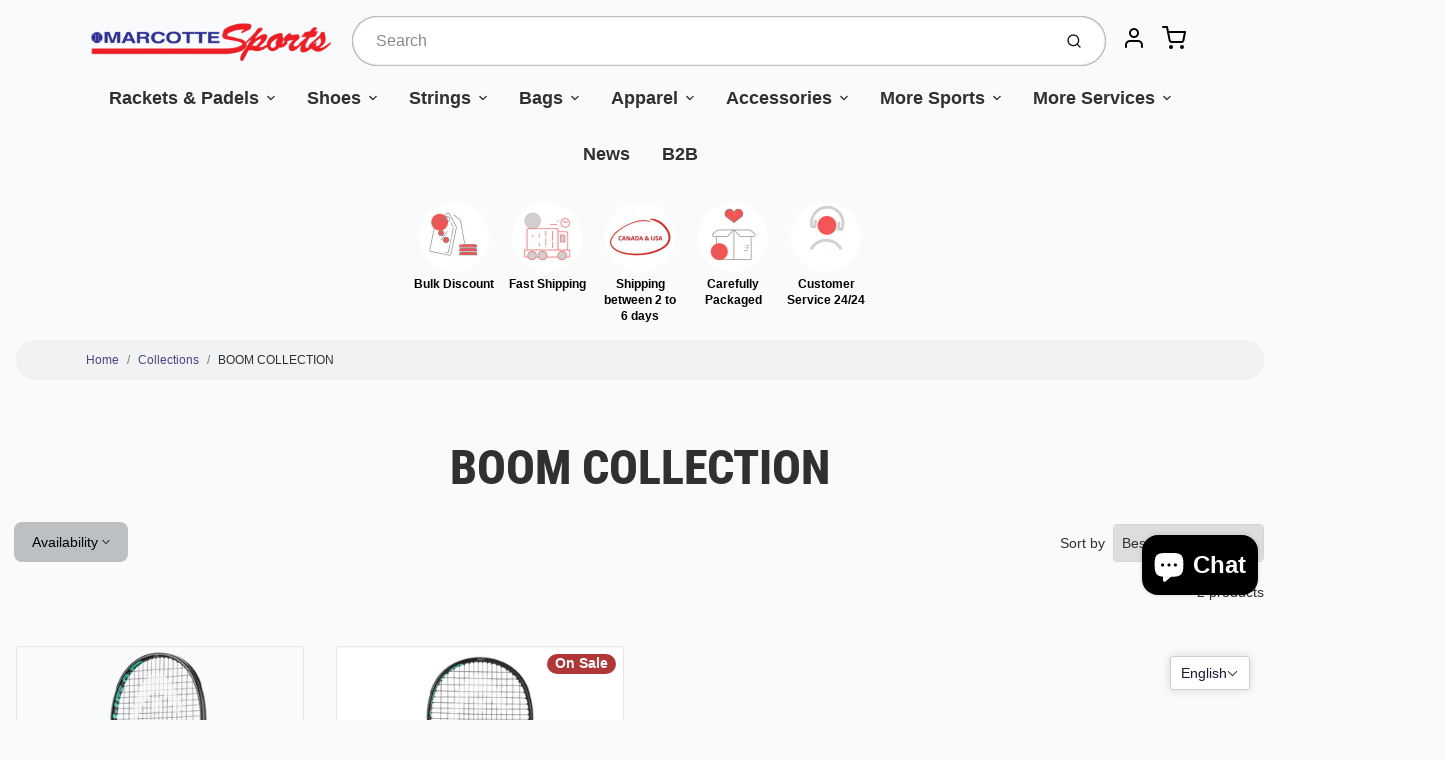

--- FILE ---
content_type: text/html; charset=utf-8
request_url: https://marcottesports.com/collections/boom-collection
body_size: 69409
content:
<!doctype html>

<html class="no-js boom-collection collection-template" lang="en">

  <head>        
	<!-- Added by AVADA SEO Suite -->
	


<script>window.FPConfig = {};window.FPConfig.ignoreKeywords=["/cart","/account","/logout"]</script><link rel="canonical" href="https://marcottesports.com/collections/boom-collection"><script>
  const avadaLightJsExclude = ['cdn.nfcube.com', 'assets/ecom.js', 'variant-title-king', 'linked_options_variants', 'smile-loader.js', 'smart-product-filter-search', 'rivo-loyalty-referrals', 'avada-cookie-consent', 'consentmo-gdpr', 'quinn', 'pandectes'];
  const avadaLightJsInclude = ['https://www.googletagmanager.com/', 'https://connect.facebook.net/', 'https://business-api.tiktok.com/', 'https://static.klaviyo.com/'];
  window.AVADA_SPEED_BLACKLIST = avadaLightJsInclude.map(item => new RegExp(item, 'i'));
  window.AVADA_SPEED_WHITELIST = avadaLightJsExclude.map(item => new RegExp(item, 'i'));
</script>

<script>
  const isSpeedUpEnable = !1762504283103 || Date.now() < 1762504283103;
  if (isSpeedUpEnable) {
    const avadaSpeedUp=1;
    if(isSpeedUpEnable) {
  function _0x55aa(_0x575858,_0x2fd0be){const _0x30a92f=_0x1cb5();return _0x55aa=function(_0x4e8b41,_0xcd1690){_0x4e8b41=_0x4e8b41-(0xb5e+0xd*0x147+-0x1b1a);let _0x1c09f7=_0x30a92f[_0x4e8b41];return _0x1c09f7;},_0x55aa(_0x575858,_0x2fd0be);}(function(_0x4ad4dc,_0x42545f){const _0x5c7741=_0x55aa,_0x323f4d=_0x4ad4dc();while(!![]){try{const _0x588ea5=parseInt(_0x5c7741(0x10c))/(0xb6f+-0x1853+0xce5)*(-parseInt(_0x5c7741(0x157))/(-0x2363*0x1+0x1dd4+0x591*0x1))+-parseInt(_0x5c7741(0x171))/(0x269b+-0xeb+-0xf*0x283)*(parseInt(_0x5c7741(0x116))/(0x2e1+0x1*0x17b3+-0x110*0x19))+-parseInt(_0x5c7741(0x147))/(-0x1489+-0x312*0x6+0x26fa*0x1)+-parseInt(_0x5c7741(0xfa))/(-0x744+0x1*0xb5d+-0x413)*(-parseInt(_0x5c7741(0x102))/(-0x1e87+0x9e*-0x16+0x2c22))+parseInt(_0x5c7741(0x136))/(0x1e2d+0x1498+-0x1a3*0x1f)+parseInt(_0x5c7741(0x16e))/(0x460+0x1d96+0x3*-0xb4f)*(-parseInt(_0x5c7741(0xe3))/(-0x9ca+-0x1*-0x93f+0x1*0x95))+parseInt(_0x5c7741(0xf8))/(-0x1f73*0x1+0x6*-0x510+0x3dde);if(_0x588ea5===_0x42545f)break;else _0x323f4d['push'](_0x323f4d['shift']());}catch(_0x5d6d7e){_0x323f4d['push'](_0x323f4d['shift']());}}}(_0x1cb5,-0x193549+0x5dc3*-0x31+-0x2f963*-0x13),(function(){const _0x5cb2b4=_0x55aa,_0x23f9e9={'yXGBq':function(_0x237aef,_0x385938){return _0x237aef!==_0x385938;},'XduVF':function(_0x21018d,_0x56ff60){return _0x21018d===_0x56ff60;},'RChnz':_0x5cb2b4(0xf4)+_0x5cb2b4(0xe9)+_0x5cb2b4(0x14a),'TAsuR':function(_0xe21eca,_0x33e114){return _0xe21eca%_0x33e114;},'EvLYw':function(_0x1326ad,_0x261d04){return _0x1326ad!==_0x261d04;},'nnhAQ':_0x5cb2b4(0x107),'swpMF':_0x5cb2b4(0x16d),'plMMu':_0x5cb2b4(0xe8)+_0x5cb2b4(0x135),'PqBPA':function(_0x2ba85c,_0x35b541){return _0x2ba85c<_0x35b541;},'NKPCA':_0x5cb2b4(0xfc),'TINqh':function(_0x4116e3,_0x3ffd02,_0x2c8722){return _0x4116e3(_0x3ffd02,_0x2c8722);},'BAueN':_0x5cb2b4(0x120),'NgloT':_0x5cb2b4(0x14c),'ThSSU':function(_0xeb212a,_0x4341c1){return _0xeb212a+_0x4341c1;},'lDDHN':function(_0x4a1a48,_0x45ebfb){return _0x4a1a48 instanceof _0x45ebfb;},'toAYB':function(_0xcf0fa9,_0xf5fa6a){return _0xcf0fa9 instanceof _0xf5fa6a;},'VMiyW':function(_0x5300e4,_0x44e0f4){return _0x5300e4(_0x44e0f4);},'iyhbw':_0x5cb2b4(0x119),'zuWfR':function(_0x19c3e4,_0x4ee6e8){return _0x19c3e4<_0x4ee6e8;},'vEmrv':function(_0xd798cf,_0x5ea2dd){return _0xd798cf!==_0x5ea2dd;},'yxERj':function(_0x24b03b,_0x5aa292){return _0x24b03b||_0x5aa292;},'MZpwM':_0x5cb2b4(0x110)+_0x5cb2b4(0x109)+'pt','IeUHK':function(_0x5a4c7e,_0x2edf70){return _0x5a4c7e-_0x2edf70;},'Idvge':function(_0x3b526e,_0x36b469){return _0x3b526e<_0x36b469;},'qRwfm':_0x5cb2b4(0x16b)+_0x5cb2b4(0xf1),'CvXDN':function(_0x4b4208,_0x1db216){return _0x4b4208<_0x1db216;},'acPIM':function(_0x7d44b7,_0x3020d2){return _0x7d44b7(_0x3020d2);},'MyLMO':function(_0x22d4b2,_0xe7a6a0){return _0x22d4b2<_0xe7a6a0;},'boDyh':function(_0x176992,_0x346381,_0xab7fc){return _0x176992(_0x346381,_0xab7fc);},'ZANXD':_0x5cb2b4(0x10f)+_0x5cb2b4(0x12a)+_0x5cb2b4(0x142),'CXwRZ':_0x5cb2b4(0x123)+_0x5cb2b4(0x15f),'AuMHM':_0x5cb2b4(0x161),'KUuFZ':_0x5cb2b4(0xe6),'MSwtw':_0x5cb2b4(0x13a),'ERvPB':_0x5cb2b4(0x134),'ycTDj':_0x5cb2b4(0x15b),'Tvhir':_0x5cb2b4(0x154)},_0x469be1=_0x23f9e9[_0x5cb2b4(0x153)],_0x36fe07={'blacklist':window[_0x5cb2b4(0x11f)+_0x5cb2b4(0x115)+'T'],'whitelist':window[_0x5cb2b4(0x11f)+_0x5cb2b4(0x13e)+'T']},_0x26516a={'blacklisted':[]},_0x34e4a6=(_0x2be2f5,_0x25b3b2)=>{const _0x80dd2=_0x5cb2b4;if(_0x2be2f5&&(!_0x25b3b2||_0x23f9e9[_0x80dd2(0x13b)](_0x25b3b2,_0x469be1))&&(!_0x36fe07[_0x80dd2(0x170)]||_0x36fe07[_0x80dd2(0x170)][_0x80dd2(0x151)](_0xa5c7cf=>_0xa5c7cf[_0x80dd2(0x12b)](_0x2be2f5)))&&(!_0x36fe07[_0x80dd2(0x165)]||_0x36fe07[_0x80dd2(0x165)][_0x80dd2(0x156)](_0x4e2570=>!_0x4e2570[_0x80dd2(0x12b)](_0x2be2f5)))&&_0x23f9e9[_0x80dd2(0xf7)](avadaSpeedUp,0x5*0x256+-0x1*0x66c+-0x542+0.5)&&_0x2be2f5[_0x80dd2(0x137)](_0x23f9e9[_0x80dd2(0xe7)])){const _0x413c89=_0x2be2f5[_0x80dd2(0x16c)];return _0x23f9e9[_0x80dd2(0xf7)](_0x23f9e9[_0x80dd2(0x11e)](_0x413c89,-0x1deb*-0x1+0xf13+-0x2cfc),0x1176+-0x78b*0x5+0x1441);}return _0x2be2f5&&(!_0x25b3b2||_0x23f9e9[_0x80dd2(0xed)](_0x25b3b2,_0x469be1))&&(!_0x36fe07[_0x80dd2(0x170)]||_0x36fe07[_0x80dd2(0x170)][_0x80dd2(0x151)](_0x3d689d=>_0x3d689d[_0x80dd2(0x12b)](_0x2be2f5)))&&(!_0x36fe07[_0x80dd2(0x165)]||_0x36fe07[_0x80dd2(0x165)][_0x80dd2(0x156)](_0x26a7b3=>!_0x26a7b3[_0x80dd2(0x12b)](_0x2be2f5)));},_0x11462f=function(_0x42927f){const _0x346823=_0x5cb2b4,_0x5426ae=_0x42927f[_0x346823(0x159)+'te'](_0x23f9e9[_0x346823(0x14e)]);return _0x36fe07[_0x346823(0x170)]&&_0x36fe07[_0x346823(0x170)][_0x346823(0x156)](_0x107b0d=>!_0x107b0d[_0x346823(0x12b)](_0x5426ae))||_0x36fe07[_0x346823(0x165)]&&_0x36fe07[_0x346823(0x165)][_0x346823(0x151)](_0x1e7160=>_0x1e7160[_0x346823(0x12b)](_0x5426ae));},_0x39299f=new MutationObserver(_0x45c995=>{const _0x21802a=_0x5cb2b4,_0x3bc801={'mafxh':function(_0x6f9c57,_0x229989){const _0x9d39b1=_0x55aa;return _0x23f9e9[_0x9d39b1(0xf7)](_0x6f9c57,_0x229989);},'SrchE':_0x23f9e9[_0x21802a(0xe2)],'pvjbV':_0x23f9e9[_0x21802a(0xf6)]};for(let _0x333494=-0x7d7+-0x893+0x106a;_0x23f9e9[_0x21802a(0x158)](_0x333494,_0x45c995[_0x21802a(0x16c)]);_0x333494++){const {addedNodes:_0x1b685b}=_0x45c995[_0x333494];for(let _0x2f087=0x1f03+0x84b+0x1*-0x274e;_0x23f9e9[_0x21802a(0x158)](_0x2f087,_0x1b685b[_0x21802a(0x16c)]);_0x2f087++){const _0x4e5bac=_0x1b685b[_0x2f087];if(_0x23f9e9[_0x21802a(0xf7)](_0x4e5bac[_0x21802a(0x121)],-0x1f3a+-0x1*0x1b93+-0x3*-0x139a)&&_0x23f9e9[_0x21802a(0xf7)](_0x4e5bac[_0x21802a(0x152)],_0x23f9e9[_0x21802a(0xe0)])){const _0x5d9a67=_0x4e5bac[_0x21802a(0x107)],_0x3fb522=_0x4e5bac[_0x21802a(0x16d)];if(_0x23f9e9[_0x21802a(0x103)](_0x34e4a6,_0x5d9a67,_0x3fb522)){_0x26516a[_0x21802a(0x160)+'d'][_0x21802a(0x128)]([_0x4e5bac,_0x4e5bac[_0x21802a(0x16d)]]),_0x4e5bac[_0x21802a(0x16d)]=_0x469be1;const _0x1e52da=function(_0x2c95ff){const _0x359b13=_0x21802a;if(_0x3bc801[_0x359b13(0x118)](_0x4e5bac[_0x359b13(0x159)+'te'](_0x3bc801[_0x359b13(0x166)]),_0x469be1))_0x2c95ff[_0x359b13(0x112)+_0x359b13(0x150)]();_0x4e5bac[_0x359b13(0xec)+_0x359b13(0x130)](_0x3bc801[_0x359b13(0xe4)],_0x1e52da);};_0x4e5bac[_0x21802a(0x12d)+_0x21802a(0x163)](_0x23f9e9[_0x21802a(0xf6)],_0x1e52da),_0x4e5bac[_0x21802a(0x12c)+_0x21802a(0x131)]&&_0x4e5bac[_0x21802a(0x12c)+_0x21802a(0x131)][_0x21802a(0x11a)+'d'](_0x4e5bac);}}}}});_0x39299f[_0x5cb2b4(0x105)](document[_0x5cb2b4(0x10b)+_0x5cb2b4(0x16a)],{'childList':!![],'subtree':!![]});const _0x2910a9=/[|\\{}()\[\]^$+*?.]/g,_0xa9f173=function(..._0x1baa33){const _0x3053cc=_0x5cb2b4,_0x2e6f61={'mMWha':function(_0x158c76,_0x5c404b){const _0x25a05c=_0x55aa;return _0x23f9e9[_0x25a05c(0xf7)](_0x158c76,_0x5c404b);},'BXirI':_0x23f9e9[_0x3053cc(0x141)],'COGok':function(_0x421bf7,_0x55453a){const _0x4fd417=_0x3053cc;return _0x23f9e9[_0x4fd417(0x167)](_0x421bf7,_0x55453a);},'XLSAp':function(_0x193984,_0x35c446){const _0x5bbecf=_0x3053cc;return _0x23f9e9[_0x5bbecf(0xed)](_0x193984,_0x35c446);},'EygRw':function(_0xfbb69c,_0x21b15d){const _0xe5c840=_0x3053cc;return _0x23f9e9[_0xe5c840(0x104)](_0xfbb69c,_0x21b15d);},'xZuNx':_0x23f9e9[_0x3053cc(0x139)],'SBUaW':function(_0x5739bf,_0x2c2fab){const _0x42cbb1=_0x3053cc;return _0x23f9e9[_0x42cbb1(0x172)](_0x5739bf,_0x2c2fab);},'EAoTR':function(_0x123b29,_0x5b29bf){const _0x2828d2=_0x3053cc;return _0x23f9e9[_0x2828d2(0x11d)](_0x123b29,_0x5b29bf);},'cdYdq':_0x23f9e9[_0x3053cc(0x14e)],'WzJcf':_0x23f9e9[_0x3053cc(0xe2)],'nytPK':function(_0x53f733,_0x4ad021){const _0x4f0333=_0x3053cc;return _0x23f9e9[_0x4f0333(0x148)](_0x53f733,_0x4ad021);},'oUrHG':_0x23f9e9[_0x3053cc(0x14d)],'dnxjX':function(_0xed6b5f,_0x573f55){const _0x57aa03=_0x3053cc;return _0x23f9e9[_0x57aa03(0x15a)](_0xed6b5f,_0x573f55);}};_0x23f9e9[_0x3053cc(0x15d)](_0x1baa33[_0x3053cc(0x16c)],-0x1a3*-0x9+-0xf9*0xb+-0x407*0x1)?(_0x36fe07[_0x3053cc(0x170)]=[],_0x36fe07[_0x3053cc(0x165)]=[]):(_0x36fe07[_0x3053cc(0x170)]&&(_0x36fe07[_0x3053cc(0x170)]=_0x36fe07[_0x3053cc(0x170)][_0x3053cc(0x106)](_0xa8e001=>_0x1baa33[_0x3053cc(0x156)](_0x4a8a28=>{const _0x2e425b=_0x3053cc;if(_0x2e6f61[_0x2e425b(0x111)](typeof _0x4a8a28,_0x2e6f61[_0x2e425b(0x155)]))return!_0xa8e001[_0x2e425b(0x12b)](_0x4a8a28);else{if(_0x2e6f61[_0x2e425b(0xeb)](_0x4a8a28,RegExp))return _0x2e6f61[_0x2e425b(0x145)](_0xa8e001[_0x2e425b(0xdf)](),_0x4a8a28[_0x2e425b(0xdf)]());}}))),_0x36fe07[_0x3053cc(0x165)]&&(_0x36fe07[_0x3053cc(0x165)]=[..._0x36fe07[_0x3053cc(0x165)],..._0x1baa33[_0x3053cc(0xff)](_0x4e4c02=>{const _0x7c755c=_0x3053cc;if(_0x23f9e9[_0x7c755c(0xf7)](typeof _0x4e4c02,_0x23f9e9[_0x7c755c(0x141)])){const _0x932437=_0x4e4c02[_0x7c755c(0xea)](_0x2910a9,_0x23f9e9[_0x7c755c(0x16f)]),_0x34e686=_0x23f9e9[_0x7c755c(0xf0)](_0x23f9e9[_0x7c755c(0xf0)]('.*',_0x932437),'.*');if(_0x36fe07[_0x7c755c(0x165)][_0x7c755c(0x156)](_0x21ef9a=>_0x21ef9a[_0x7c755c(0xdf)]()!==_0x34e686[_0x7c755c(0xdf)]()))return new RegExp(_0x34e686);}else{if(_0x23f9e9[_0x7c755c(0x117)](_0x4e4c02,RegExp)){if(_0x36fe07[_0x7c755c(0x165)][_0x7c755c(0x156)](_0x5a3f09=>_0x5a3f09[_0x7c755c(0xdf)]()!==_0x4e4c02[_0x7c755c(0xdf)]()))return _0x4e4c02;}}return null;})[_0x3053cc(0x106)](Boolean)]));const _0x3eeb55=document[_0x3053cc(0x11b)+_0x3053cc(0x10e)](_0x23f9e9[_0x3053cc(0xf0)](_0x23f9e9[_0x3053cc(0xf0)](_0x23f9e9[_0x3053cc(0x122)],_0x469be1),'"]'));for(let _0xf831f7=-0x21aa+-0x1793+0x393d*0x1;_0x23f9e9[_0x3053cc(0x14b)](_0xf831f7,_0x3eeb55[_0x3053cc(0x16c)]);_0xf831f7++){const _0x5868cb=_0x3eeb55[_0xf831f7];_0x23f9e9[_0x3053cc(0x132)](_0x11462f,_0x5868cb)&&(_0x26516a[_0x3053cc(0x160)+'d'][_0x3053cc(0x128)]([_0x5868cb,_0x23f9e9[_0x3053cc(0x14d)]]),_0x5868cb[_0x3053cc(0x12c)+_0x3053cc(0x131)][_0x3053cc(0x11a)+'d'](_0x5868cb));}let _0xdf8cd0=-0x17da+0x2461+-0xc87*0x1;[..._0x26516a[_0x3053cc(0x160)+'d']][_0x3053cc(0x10d)](([_0x226aeb,_0x33eaa7],_0xe33bca)=>{const _0x2aa7bf=_0x3053cc;if(_0x2e6f61[_0x2aa7bf(0x143)](_0x11462f,_0x226aeb)){const _0x41da0d=document[_0x2aa7bf(0x11c)+_0x2aa7bf(0x131)](_0x2e6f61[_0x2aa7bf(0x127)]);for(let _0x6784c7=0xd7b+-0xaa5+-0x2d6;_0x2e6f61[_0x2aa7bf(0x164)](_0x6784c7,_0x226aeb[_0x2aa7bf(0xe5)][_0x2aa7bf(0x16c)]);_0x6784c7++){const _0x4ca758=_0x226aeb[_0x2aa7bf(0xe5)][_0x6784c7];_0x2e6f61[_0x2aa7bf(0x12f)](_0x4ca758[_0x2aa7bf(0x133)],_0x2e6f61[_0x2aa7bf(0x13f)])&&_0x2e6f61[_0x2aa7bf(0x145)](_0x4ca758[_0x2aa7bf(0x133)],_0x2e6f61[_0x2aa7bf(0x100)])&&_0x41da0d[_0x2aa7bf(0xe1)+'te'](_0x4ca758[_0x2aa7bf(0x133)],_0x226aeb[_0x2aa7bf(0xe5)][_0x6784c7][_0x2aa7bf(0x12e)]);}_0x41da0d[_0x2aa7bf(0xe1)+'te'](_0x2e6f61[_0x2aa7bf(0x13f)],_0x226aeb[_0x2aa7bf(0x107)]),_0x41da0d[_0x2aa7bf(0xe1)+'te'](_0x2e6f61[_0x2aa7bf(0x100)],_0x2e6f61[_0x2aa7bf(0x101)](_0x33eaa7,_0x2e6f61[_0x2aa7bf(0x126)])),document[_0x2aa7bf(0x113)][_0x2aa7bf(0x146)+'d'](_0x41da0d),_0x26516a[_0x2aa7bf(0x160)+'d'][_0x2aa7bf(0x162)](_0x2e6f61[_0x2aa7bf(0x13d)](_0xe33bca,_0xdf8cd0),-0x105d*0x2+0x1*-0xeaa+0x2f65),_0xdf8cd0++;}}),_0x36fe07[_0x3053cc(0x170)]&&_0x23f9e9[_0x3053cc(0xf3)](_0x36fe07[_0x3053cc(0x170)][_0x3053cc(0x16c)],0x10f2+-0x1a42+0x951)&&_0x39299f[_0x3053cc(0x15c)]();},_0x4c2397=document[_0x5cb2b4(0x11c)+_0x5cb2b4(0x131)],_0x573f89={'src':Object[_0x5cb2b4(0x14f)+_0x5cb2b4(0xfd)+_0x5cb2b4(0x144)](HTMLScriptElement[_0x5cb2b4(0xf9)],_0x23f9e9[_0x5cb2b4(0x14e)]),'type':Object[_0x5cb2b4(0x14f)+_0x5cb2b4(0xfd)+_0x5cb2b4(0x144)](HTMLScriptElement[_0x5cb2b4(0xf9)],_0x23f9e9[_0x5cb2b4(0xe2)])};document[_0x5cb2b4(0x11c)+_0x5cb2b4(0x131)]=function(..._0x4db605){const _0x1480b5=_0x5cb2b4,_0x3a6982={'KNNxG':function(_0x32fa39,_0x2a57e4,_0x3cc08f){const _0x5ead12=_0x55aa;return _0x23f9e9[_0x5ead12(0x169)](_0x32fa39,_0x2a57e4,_0x3cc08f);}};if(_0x23f9e9[_0x1480b5(0x13b)](_0x4db605[-0x4*-0x376+0x4*0x2f+-0xe94][_0x1480b5(0x140)+'e'](),_0x23f9e9[_0x1480b5(0x139)]))return _0x4c2397[_0x1480b5(0x114)](document)(..._0x4db605);const _0x2f091d=_0x4c2397[_0x1480b5(0x114)](document)(..._0x4db605);try{Object[_0x1480b5(0xf2)+_0x1480b5(0x149)](_0x2f091d,{'src':{..._0x573f89[_0x1480b5(0x107)],'set'(_0x3ae2bc){const _0x5d6fdc=_0x1480b5;_0x3a6982[_0x5d6fdc(0x129)](_0x34e4a6,_0x3ae2bc,_0x2f091d[_0x5d6fdc(0x16d)])&&_0x573f89[_0x5d6fdc(0x16d)][_0x5d6fdc(0x10a)][_0x5d6fdc(0x125)](this,_0x469be1),_0x573f89[_0x5d6fdc(0x107)][_0x5d6fdc(0x10a)][_0x5d6fdc(0x125)](this,_0x3ae2bc);}},'type':{..._0x573f89[_0x1480b5(0x16d)],'get'(){const _0x436e9e=_0x1480b5,_0x4b63b9=_0x573f89[_0x436e9e(0x16d)][_0x436e9e(0xfb)][_0x436e9e(0x125)](this);if(_0x23f9e9[_0x436e9e(0xf7)](_0x4b63b9,_0x469be1)||_0x23f9e9[_0x436e9e(0x103)](_0x34e4a6,this[_0x436e9e(0x107)],_0x4b63b9))return null;return _0x4b63b9;},'set'(_0x174ea3){const _0x1dff57=_0x1480b5,_0xa2fd13=_0x23f9e9[_0x1dff57(0x103)](_0x34e4a6,_0x2f091d[_0x1dff57(0x107)],_0x2f091d[_0x1dff57(0x16d)])?_0x469be1:_0x174ea3;_0x573f89[_0x1dff57(0x16d)][_0x1dff57(0x10a)][_0x1dff57(0x125)](this,_0xa2fd13);}}}),_0x2f091d[_0x1480b5(0xe1)+'te']=function(_0x5b0870,_0x8c60d5){const _0xab22d4=_0x1480b5;if(_0x23f9e9[_0xab22d4(0xf7)](_0x5b0870,_0x23f9e9[_0xab22d4(0xe2)])||_0x23f9e9[_0xab22d4(0xf7)](_0x5b0870,_0x23f9e9[_0xab22d4(0x14e)]))_0x2f091d[_0x5b0870]=_0x8c60d5;else HTMLScriptElement[_0xab22d4(0xf9)][_0xab22d4(0xe1)+'te'][_0xab22d4(0x125)](_0x2f091d,_0x5b0870,_0x8c60d5);};}catch(_0x5a9461){console[_0x1480b5(0x168)](_0x23f9e9[_0x1480b5(0xef)],_0x5a9461);}return _0x2f091d;};const _0x5883c5=[_0x23f9e9[_0x5cb2b4(0xfe)],_0x23f9e9[_0x5cb2b4(0x13c)],_0x23f9e9[_0x5cb2b4(0xf5)],_0x23f9e9[_0x5cb2b4(0x15e)],_0x23f9e9[_0x5cb2b4(0x138)],_0x23f9e9[_0x5cb2b4(0x124)]],_0x4ab8d2=_0x5883c5[_0x5cb2b4(0xff)](_0x439d08=>{return{'type':_0x439d08,'listener':()=>_0xa9f173(),'options':{'passive':!![]}};});_0x4ab8d2[_0x5cb2b4(0x10d)](_0x4d3535=>{const _0x3882ab=_0x5cb2b4;document[_0x3882ab(0x12d)+_0x3882ab(0x163)](_0x4d3535[_0x3882ab(0x16d)],_0x4d3535[_0x3882ab(0xee)],_0x4d3535[_0x3882ab(0x108)]);});}()));function _0x1cb5(){const _0x15f8e0=['ault','some','tagName','CXwRZ','wheel','BXirI','every','6lYvYYX','PqBPA','getAttribu','IeUHK','touchstart','disconnect','Idvge','ERvPB','/blocked','blackliste','keydown','splice','stener','SBUaW','whitelist','SrchE','toAYB','warn','boDyh','ement','script[typ','length','type','346347wGqEBH','NgloT','blacklist','33OVoYHk','zuWfR','toString','NKPCA','setAttribu','swpMF','230EEqEiq','pvjbV','attributes','mousemove','RChnz','beforescri','y.com/exte','replace','COGok','removeEven','EvLYw','listener','ZANXD','ThSSU','e="','defineProp','MyLMO','cdn.shopif','MSwtw','plMMu','XduVF','22621984JRJQxz','prototype','8818116NVbcZr','get','SCRIPT','ertyDescri','AuMHM','map','WzJcf','nytPK','7kiZatp','TINqh','VMiyW','observe','filter','src','options','n/javascri','set','documentEl','478083wuqgQV','forEach','torAll','Avada cann','applicatio','mMWha','preventDef','head','bind','D_BLACKLIS','75496skzGVx','lDDHN','mafxh','script','removeChil','querySelec','createElem','vEmrv','TAsuR','AVADA_SPEE','string','nodeType','qRwfm','javascript','Tvhir','call','oUrHG','xZuNx','push','KNNxG','ot lazy lo','test','parentElem','addEventLi','value','EAoTR','tListener','ent','acPIM','name','touchmove','ptexecute','6968312SmqlIb','includes','ycTDj','iyhbw','touchend','yXGBq','KUuFZ','dnxjX','D_WHITELIS','cdYdq','toLowerCas','BAueN','ad script','EygRw','ptor','XLSAp','appendChil','4975500NoPAFA','yxERj','erties','nsions','CvXDN','\$&','MZpwM','nnhAQ','getOwnProp'];_0x1cb5=function(){return _0x15f8e0;};return _0x1cb5();}
}
    class LightJsLoader{constructor(e){this.jQs=[],this.listener=this.handleListener.bind(this,e),this.scripts=["default","defer","async"].reduce(((e,t)=>({...e,[t]:[]})),{});const t=this;e.forEach((e=>window.addEventListener(e,t.listener,{passive:!0})))}handleListener(e){const t=this;return e.forEach((e=>window.removeEventListener(e,t.listener))),"complete"===document.readyState?this.handleDOM():document.addEventListener("readystatechange",(e=>{if("complete"===e.target.readyState)return setTimeout(t.handleDOM.bind(t),1)}))}async handleDOM(){this.suspendEvent(),this.suspendJQuery(),this.findScripts(),this.preloadScripts();for(const e of Object.keys(this.scripts))await this.replaceScripts(this.scripts[e]);for(const e of["DOMContentLoaded","readystatechange"])await this.requestRepaint(),document.dispatchEvent(new Event("lightJS-"+e));document.lightJSonreadystatechange&&document.lightJSonreadystatechange();for(const e of["DOMContentLoaded","load"])await this.requestRepaint(),window.dispatchEvent(new Event("lightJS-"+e));await this.requestRepaint(),window.lightJSonload&&window.lightJSonload(),await this.requestRepaint(),this.jQs.forEach((e=>e(window).trigger("lightJS-jquery-load"))),window.dispatchEvent(new Event("lightJS-pageshow")),await this.requestRepaint(),window.lightJSonpageshow&&window.lightJSonpageshow()}async requestRepaint(){return new Promise((e=>requestAnimationFrame(e)))}findScripts(){document.querySelectorAll("script[type=lightJs]").forEach((e=>{e.hasAttribute("src")?e.hasAttribute("async")&&e.async?this.scripts.async.push(e):e.hasAttribute("defer")&&e.defer?this.scripts.defer.push(e):this.scripts.default.push(e):this.scripts.default.push(e)}))}preloadScripts(){const e=this,t=Object.keys(this.scripts).reduce(((t,n)=>[...t,...e.scripts[n]]),[]),n=document.createDocumentFragment();t.forEach((e=>{const t=e.getAttribute("src");if(!t)return;const s=document.createElement("link");s.href=t,s.rel="preload",s.as="script",n.appendChild(s)})),document.head.appendChild(n)}async replaceScripts(e){let t;for(;t=e.shift();)await this.requestRepaint(),new Promise((e=>{const n=document.createElement("script");[...t.attributes].forEach((e=>{"type"!==e.nodeName&&n.setAttribute(e.nodeName,e.nodeValue)})),t.hasAttribute("src")?(n.addEventListener("load",e),n.addEventListener("error",e)):(n.text=t.text,e()),t.parentNode.replaceChild(n,t)}))}suspendEvent(){const e={};[{obj:document,name:"DOMContentLoaded"},{obj:window,name:"DOMContentLoaded"},{obj:window,name:"load"},{obj:window,name:"pageshow"},{obj:document,name:"readystatechange"}].map((t=>function(t,n){function s(n){return e[t].list.indexOf(n)>=0?"lightJS-"+n:n}e[t]||(e[t]={list:[n],add:t.addEventListener,remove:t.removeEventListener},t.addEventListener=(...n)=>{n[0]=s(n[0]),e[t].add.apply(t,n)},t.removeEventListener=(...n)=>{n[0]=s(n[0]),e[t].remove.apply(t,n)})}(t.obj,t.name))),[{obj:document,name:"onreadystatechange"},{obj:window,name:"onpageshow"}].map((e=>function(e,t){let n=e[t];Object.defineProperty(e,t,{get:()=>n||function(){},set:s=>{e["lightJS"+t]=n=s}})}(e.obj,e.name)))}suspendJQuery(){const e=this;let t=window.jQuery;Object.defineProperty(window,"jQuery",{get:()=>t,set(n){if(!n||!n.fn||!e.jQs.includes(n))return void(t=n);n.fn.ready=n.fn.init.prototype.ready=e=>{e.bind(document)(n)};const s=n.fn.on;n.fn.on=n.fn.init.prototype.on=function(...e){if(window!==this[0])return s.apply(this,e),this;const t=e=>e.split(" ").map((e=>"load"===e||0===e.indexOf("load.")?"lightJS-jquery-load":e)).join(" ");return"string"==typeof e[0]||e[0]instanceof String?(e[0]=t(e[0]),s.apply(this,e),this):("object"==typeof e[0]&&Object.keys(e[0]).forEach((n=>{delete Object.assign(e[0],{[t(n)]:e[0][n]})[n]})),s.apply(this,e),this)},e.jQs.push(n),t=n}})}}
new LightJsLoader(["keydown","mousemove","touchend","touchmove","touchstart","wheel"]);
  }
</script>


<!-- Added by AVADA SEO Suite: Collection Structured Data -->
<script type="application/ld+json"></script>
<!-- /Added by AVADA SEO Suite --><!-- Added by AVADA SEO Suite: Breadcrumb Structured Data  -->
<script type="application/ld+json">{
  "@context": "https://schema.org",
  "@type": "BreadcrumbList",
  "itemListElement": [{
    "@type": "ListItem",
    "position": 1,
    "name": "Home",
    "item": "https://marcottesports.com"
  }, {
    "@type": "ListItem",
    "position": 2,
    "name": "BOOM COLLECTION",
    "item": "https://marcottesports.com/collections/boom-collection"
  }]
}
</script>
<!-- Added by AVADA SEO Suite -->

	<!-- /Added by AVADA SEO Suite -->

    <meta charset="utf-8">
<meta http-equiv="X-UA-Compatible" content="IE=edge,chrome=1">
<meta name="theme-color" content="#af3737">
<meta name="viewport" content="width=device-width,initial-scale=1">
  <link rel="shortcut icon" href="//marcottesports.com/cdn/shop/files/MS_Style_-_Balle_de_Tennis_-_Vectoriel_avec_le_m_comme_le_s_32x32.png?v=1658925950" type="image/png">







    <meta name="google-site-verification" content="G1wA-4OoIBfc5eaIjWxRSAg1KmIp5mywg4eZksqp0c8" />
    









<link rel="preconnect" href="https://cdn.shopify.com" crossorigin>
    <link rel="preconnect" href="https://fonts.shopify.com" crossorigin>
    <link rel="preload" as="font" href="//marcottesports.com/cdn/fonts/roboto_condensed/robotocondensed_n4.01812de96ca5a5e9d19bef3ca9cc80dd1bf6c8b8.woff2" type="font/woff2" crossorigin>
    <link rel="preload" as="font" href="" type="font/woff2" crossorigin>
    <link rel="preconnect" href="https://monorail-edge.shopifysvc.com">

    <style data-shopify>

:root {
  /* COLORS */

  --color:#303030;
  --color-mix: #808182;
  --link-color: #4e4681;
  --link-color-mix: #928eb2;
  --link-color-light: #8879e7;
  --link-color-hover: #4e34f1;
  --bg-color: #f9fafc;
  --bg-color-dark: #93a5c9;
  --bg-color-mix-1: #e5e6e8;
  --bg-color-mix-2: #e8e8f0;
  --bg-color-mix-3: #bbbbbd;
  --bg-color-mix-4: #f1f2f4;
  --form-color: #121212;
  --bg-color-nav: #eff0f3;
  --regular-price-color: #21a542;
  --sale-price-color: #af3737;
  --header-logo-color: #303030;
  --footer-logo-color: #ffffff;
  --footer-color: #ffffff;
  --footer-bg-color: #000000;
  --btn-color: #ffffff;
  --btn-bg-color: #af3737;
  --secondary-btn-color: #000000;
  --secondary-btn-bg-color: #dbd8d8;
  --secondary-btn-bg-color-light: #e7e5e5;
  --secondary-btn-bg-hover: #c3bdbd;
  --border-color: #e5e6e8;
  --product-grid-border-color: rgba(0,0,0,0);
  --facet-btn-bg-color: #bdc0c2;
  --facet-btn-color-bg-active: #716aa2;

  /* TYPOGRAPHY */

  --font-family: "system_ui",-apple-system, 'Segoe UI', Roboto, 'Helvetica Neue', 'Noto Sans', 'Liberation Sans', Arial, sans-serif, 'Apple Color Emoji', 'Segoe UI Emoji', 'Segoe UI Symbol', 'Noto Color Emoji';
  --font-size: 1.125rem;
  --font-weight: 400;
  --font-style: normal;
  --h16-font-family: "Roboto Condensed",sans-serif;
  --h16-font-weight: 400;
  --h16-font-style: normal;
  --announcement-font-family: Chivo,sans-serif;
  --announcement-font-weight: 400;
  --announcement-font-style: normal;
  --logo-font-size: 2.5rem;

  /* LAYOUT */
  --section-spacing: 4rem;
  --image-padding: 0rem;

  /* SVGS */
  --nav-link-svg: url("data:image/svg+xml,%3Csvg width='8' height='6' viewBox='0 0 8 6' fill='%23303030' xmlns='http://www.w3.org/2000/svg'%3E%3Cpath d='M0.347486 0.947461C0.584267 0.71068 0.960422 0.698218 1.21187 0.910075L1.25258 0.947461L4.00003 3.69473L6.74749 0.947461C6.98427 0.71068 7.36042 0.698218 7.61187 0.910075L7.65258 0.947461C7.88936 1.18424 7.90183 1.5604 7.68997 1.81185L7.65258 1.85256L4.45258 5.05256C4.2158 5.28934 3.83965 5.3018 3.58819 5.08994L3.54749 5.05256L0.347486 1.85256C0.0975503 1.60262 0.0975503 1.1974 0.347486 0.947461Z'/%3E%3C/svg%3E");
  --nav-link-svg-hover: url("data:image/svg+xml,%3Csvg width='8' height='6' viewBox='0 0 8 6' fill='%234e4681' xmlns='http://www.w3.org/2000/svg'%3E%3Cpath d='M0.347486 5.05256C0.584267 5.28934 0.960422 5.3018 1.21187 5.08994L1.25258 5.05256L4.00003 2.30529L6.74749 5.05256C6.98427 5.28934 7.36042 5.3018 7.61187 5.08994L7.65258 5.05256C7.88936 4.81578 7.90183 4.43962 7.68997 4.18817L7.65258 4.14746L4.45258 0.947461C4.2158 0.71068 3.83965 0.698218 3.58819 0.910075L3.54749 0.947461L0.347486 4.14746C0.0975503 4.3974 0.0975503 4.80262 0.347486 5.05256Z'/%3E%3C/svg%3E");
  --custom-select: #fff url("data:image/svg+xml,%3Csvg width='12' height='8' viewBox='0 0 12 8' fill='none' xmlns='http://www.w3.org/2000/svg'%3E%3Cpath fill-rule='evenodd' clip-rule='evenodd' d='M0.521412 0.92107C0.876583 0.565899 1.44082 0.547205 1.81799 0.86499L1.87906 0.92107L6.00023 5.04197L10.1214 0.92107C10.4766 0.565899 11.0408 0.547205 11.418 0.86499L11.4791 0.92107C11.8342 1.27624 11.8529 1.84047 11.5351 2.21765L11.4791 2.27872L6.67906 7.07871C6.32389 7.43389 5.75965 7.45258 5.38248 7.13479L5.32141 7.07871L0.521412 2.27872C0.146509 1.90381 0.146509 1.29597 0.521412 0.92107Z' fill='%234E4681'/%3E%3C/svg%3E") no-repeat right 1.5rem center/8px 10px;
  --chevron: url("data:image/svg+xml,%3Csvg width='16' height='10' viewBox='0 0 16 10' fill='%23303030' fill-opacity='0.75' xmlns='http://www.w3.org/2000/svg'%3E%3Cpath d='M1.15146 1.15152C1.59542 0.707556 2.30071 0.68419 2.77219 1.08142L2.84852 1.15152L7.99999 6.30265L13.1515 1.15152C13.5954 0.707556 14.3007 0.68419 14.7722 1.08142L14.8485 1.15152C15.2925 1.59549 15.3158 2.30078 14.9186 2.77225L14.8485 2.84858L8.84852 8.84858C8.40455 9.29254 7.69926 9.31591 7.22779 8.91868L7.15146 8.84858L1.15146 2.84858C0.68283 2.37995 0.68283 1.62015 1.15146 1.15152Z'/%3E%3C/svg%3E");
  --chevron-expanded: url("data:image/svg+xml,%3Csvg width='16' height='10' viewBox='0 0 16 10' fill='%23303030' fill-opacity='0.75' xmlns='http://www.w3.org/2000/svg'%3E%3Cpath d='M1.15152 8.84848C1.59549 9.29244 2.30078 9.31581 2.77225 8.91858L2.84858 8.84848L8.00005 3.69735L13.1515 8.84848C13.5955 9.29244 14.3008 9.31581 14.7723 8.91858L14.8486 8.84848C15.2925 8.40451 15.3159 7.69922 14.9187 7.22775L14.8486 7.15142L8.84858 1.15142C8.40461 0.70746 7.69932 0.684093 7.22785 1.08132L7.15152 1.15142L1.15152 7.15142C0.682892 7.62005 0.682892 8.37985 1.15152 8.84848Z'/%3E%3C/svg%3E");
  --plus: url("data:image/svg+xml,%3Csvg height='20' width='20' viewBox='0 0 20 20' fill='%23303030' xmlns='http://www.w3.org/2000/svg'%3E%3Cpath d='M 19.261719 10.757812 L 0.75 10.757812 C 0.335938 10.757812 0 10.421875 0 10.007812 C 0 9.59375 0.335938 9.253906 0.75 9.253906 L 19.261719 9.253906 C 19.675781 9.253906 20.011719 9.59375 20.011719 10.007812 C 20.011719 10.421875 19.675781 10.757812 19.261719 10.757812 Z M 19.261719 10.757812'/%3E%3Cpath d='M 10.007812 20.011719 C 9.59375 20.011719 9.253906 19.675781 9.253906 19.261719 L 9.253906 0.75 C 9.253906 0.335938 9.59375 0 10.007812 0 C 10.421875 0 10.757812 0.335938 10.757812 0.75 L 10.757812 19.261719 C 10.757812 19.675781 10.421875 20.011719 10.007812 20.011719 Z M 10.007812 20.011719'/%3E%3C/svg%3E");
  --plus-expanded: url("data:image/svg+xml,%3Csvg height='20' width='20' viewBox='0 0 20 20' fill='%23303030' xmlns='http://www.w3.org/2000/svg'%3E%3Cpath d='M 19.261719 10.757812 L 0.75 10.757812 C 0.335938 10.757812 0 10.421875 0 10.007812 C 0 9.59375 0.335938 9.253906 0.75 9.253906 L 19.261719 9.253906 C 19.675781 9.253906 20.011719 9.59375 20.011719 10.007812 C 20.011719 10.421875 19.675781 10.757812 19.261719 10.757812 Z M 19.261719 10.757812'/%3E%3C/svg%3E");

  /* specific colors for Shop Pay Installments Banner */
    --color-body-text: #303030;
    --color-body: #f9fafc;
    --color-bg: #f9fafc;
    /* End Shop Pay Installment Banner */
}
</style>

    <style>*,::after,::before{box-sizing:border-box}html{line-height:1.15;overflow-y:scroll}body{margin:0;border:0}body,html{background-color:var(--body-bg)}body{font-family:var(--font-family);font-weight:var(--font-weight);color:var(--body-color);border-color:var(--border-color);border-style:solid;line-height:1.5rem}ul{list-style:none;margin:0}h1,h2{margin:0}a{text-decoration:none}.sr-only{position:absolute;width:1px;height:1px;padding:0;margin:-1px;overflow:hidden;clip:rect(0,0,0,0);white-space:nowrap;border:0}.spinner{display:flex;justify-content:center;align-items:center;position:fixed;top:0;right:0;bottom:0;left:0;z-index:1100;pointer-events:none;background-color:var(--bg-color);transition-property:visibility,opacity;transition-delay:0.4s;transition-duration:1s;transition-timing-function:ease-in-out}.spinner .dot-1,.spinner .dot-2,.spinner .dot-3{width:.75rem;height:.75rem;margin:.25rem;border-radius:50%;background-color:var(--link-color);animation:bounce 1.4s infinite ease-in-out both}.spinner .dot-1{animation-delay:-0.32s}.spinner .dot-2{animation-delay:-0.16s}.spinner.hidden{opacity:0}.spinner.loaded{z-index:-1}@keyframes bounce{0%,100%,80%{opacity:0;transform:scale(0)}40%{opacity:1;transform:scale(1)}}button,input,optgroup,select,textarea{font-family:inherit;font-size:100%;line-height:1.15}.tw-container{max-width:1536px}.tw-block{display:block}.tw-flex{display:flex}.tw-justify-center{justify-content:center}.tw-items-start{align-items:flex-start}.tw-text-base{font-size:1rem;line-height:1.5rem}.tw-text-lg{font-size:1.125rem;line-height:1.75rem}.tw-text-xl{font-size:1.25rem;line-height:1.75rem}.tw-mx-auto{margin-left:auto;margin-right:auto}.tw-text-center{text-align:center}.tw-p-1{padding:.25rem}.tw-p-2{padding:.5rem}.tw-py-2{padding-top:.5rem;padding-bottom:.5rem}.tw-px-0{padding-left:0;padding-right:0}.tw-px-4{padding-left:1rem;padding-right:1rem}.tw-px-8{padding-left:2rem;padding-right:2rem}.tw-flex-grow{flex-grow:1}.tw-z-10{z-index:10}.tw-right-0{right:0}.tw-right-2{right:.5rem}.tw-absolute{position:absolute}.tw-border-0{border-width:0}.tw-bg-transparent{background-color:transparent}.py-3{padding-top:1rem;padding-bottom:1rem}.pt-0{padding-top:0}.pb-3{padding-bottom:1rem}@media (min-width:1024px){.pb-lg-0{padding-bottom:0}.pb-lg-1{padding-bottom:.25rem}}@media (min-width:768px){.md\:tw-py-1{padding-top:.25rem;padding-bottom:.25rem}.md\:tw-p-2{padding:.5rem}.md\:tw-right-12{right:3rem}.md\:tw-items-center{align-items:center}}.container{width:100%;padding-right:1rem;padding-left:1rem;margin-right:auto;margin-left:auto}@media (min-width:640px){.container{max-width:640px}}@media (min-width:768px){.container{max-width:768px}}@media (min-width:1024px){.container{max-width:1024px}}@media (min-width:1280px){.container{max-width:1140px}}.d-flex{display:flex}.d-inline-flex{display:inline-flex}.align-items-center{align-items:center}.justify-content-between{justify-content:space-between}.justify-content-center{justify-content:center}.justify-content-end{justify-content:flex-end}.logo{font-family:var(--h16-font-family);font-size:var(--logo-font-size);font-weight:var(--h16-font-weight);font-style:var(--h16-font-style)}@media (max-width:768px){.logo{font-size:1.625rem}.logo img{width:100%}}.logo>a{color:var(--header-logo-color)}.h1{line-height:1}.w-100{width:100%}.mb-0{margin-bottom:0}.px-0{padding-right:0;padding-left:0}.ml-2{margin-left:.5rem}.mr-2{margin-right:.5rem}.mr-3{margin-right:1rem}.mt-3{margin-top:1rem}.mt-4{margin-top:1.5rem}.d-block{display:block}.d-inline-block{display:inline-block}.position-relative{position:relative}.search .input-group{box-shadow:inset 0 0 2px var(--color)}.search .btn{color:var(--color)}.search .btn .icon{margin-left:.5rem;color:currentColor!important}.rounded-pill{border-radius:50rem}.bg-white{background-color:#fff}.form-control{display:block;width:100%;height:calc(1.5em + 1.625rem);padding:.75rem 1.5rem}.form-control::placeholder{opacity:.5;color:inherit}.input-group{position:relative;display:flex;flex-wrap:wrap;align-items:stretch;width:100%}.input-group>.form-control{position:relative;flex:1 1 auto;width:1%;min-width:0;margin-bottom:0}.input-group-append{margin-left:-.0625rem;display:flex}.input-group>.input-group-append>.btn{border-top-left-radius:0;border-bottom-left-radius:0;position:relative;z-index:2}.lh-0{line-height:0}.lh-1{line-height:1}.text-center{text-align:center}@media (min-width:768px){.text-md-center{text-align:center}}@media (min-width:768px){.col-md-4{flex:0 0 33.33333%;max-width:33.33333%;width:100%}}.btn{display:inline-block;font-weight:400;text-align:center;vertical-align:middle;background-color:transparent;border:.0625rem solid transparent;padding:.75rem 1.5rem;font-size:1rem;line-height:1.5;border-radius:.25rem}.tw-btn{text-align:center;vertical-align:middle;padding:.75rem 1.5rem;display:inline-block;font-weight:400;font-size:1rem;line-height:1.5rem;border-color:transparent;border-width:1px;border-radius:.25rem}.tw-btn-primary,.btn-primary{background-color:var(--btn-bg-color);border-color:var(--btn-bg-color);color:var(--btn-color)}.btn-menu .icon{width:2rem;height:2rem}.btn .icon{width:1rem;height:1rem;color:currentColor}.shopify-section-header .icon{color:var(--secondary-btn-color)}img,svg{display:block;vertical-align:middle}img{max-width:100%;height:auto}.d-none{display:none}.tw-hidden{display:none}@media (min-width:1024px){.d-lg-none{display:none}.d-lg-block{display:block}.ml-lg-2{margin-left:.5rem}.mr-lg-3{margin-right:1rem}.lg\:tw-mx-auto{margin-left:auto;margin-right:auto}.w-lg-auto{width:auto}}.border-0{border:0}.bg-transparent{background-color:transparent}.p-0{padding:0}.p-2{padding:.5rem}.tw-pl-3{padding-left:.75rem}.nav{display:flex;padding-left:0;margin-bottom:0;list-style:none}.main-nav .has-dropdown .nav-link.level-1{padding-right:calc(1.5rem + 8px);background-image:var(--nav-link-svg);background-position:calc(100% - 1rem) 50%;background-repeat:no-repeat}.font-600{font-weight:600}.nav-link{display:block;padding:1rem;color:var(--color);line-height:24px}.tw-flex-nowrap{flex-wrap:nowrap}p{margin:0}.main-content{opacity:0}.main-content .shopify-section{display:none}.critical-hidden{display:none}</style>


    <style>
      @font-face {
  font-family: "Roboto Condensed";
  font-weight: 400;
  font-style: normal;
  font-display: swap;
  src: url("//marcottesports.com/cdn/fonts/roboto_condensed/robotocondensed_n4.01812de96ca5a5e9d19bef3ca9cc80dd1bf6c8b8.woff2") format("woff2"),
       url("//marcottesports.com/cdn/fonts/roboto_condensed/robotocondensed_n4.3930e6ddba458dc3cb725a82a2668eac3c63c104.woff") format("woff");
}

      
      
      
      
      
      @font-face {
  font-family: Chivo;
  font-weight: 400;
  font-style: normal;
  font-display: swap;
  src: url("//marcottesports.com/cdn/fonts/chivo/chivo_n4.059fadbbf52d9f02350103459eb216e4b24c4661.woff2") format("woff2"),
       url("//marcottesports.com/cdn/fonts/chivo/chivo_n4.f2f8fca8b7ff9f510fa7f09ffe5448b3504bccf5.woff") format("woff");
}

    </style>

    <link rel="stylesheet" href="//marcottesports.com/cdn/shop/t/33/assets/fonts.aio.min.css?v=94120197009106373721757520524" type="text/css" media="print" onload="this.media='all'">
    
    <link rel="stylesheet" href="//marcottesports.com/cdn/shop/t/33/assets/theme-vendor.aio.min.css?v=134406967076909178881757520523" type="text/css" media="print" onload="this.media='all'">
    
    <link rel="stylesheet" href="//marcottesports.com/cdn/shop/t/33/assets/cw-main.aio.min.css?v=48695054073850987891757520523" type="text/css" media="print" onload="this.media='all'">

    <noscript>
      <link rel="stylesheet" href="//marcottesports.com/cdn/shop/t/33/assets/fonts.css?v=175423672088744691831767018035" type="text/css" media="all">
      <link rel="stylesheet" href="//marcottesports.com/cdn/shop/t/33/assets/theme-vendor.css?v=68330018032836749141720225945" type="text/css" media="all">
    </noscript>

    
<script>
  window.Avatar = {
    theme: {
      version: "1.2.2",
      givenName: "[Avada Speed up] Sat, 06 Jul 2024 00:32:03 GMT",
      id: 126682431531,
      current: {
        pageType: "collection",
        template: "collection",
        templateSuffix: null,
        templateFull: "collection",
        product: null,
        variant: null,
        collection: {"id":278624206891,"handle":"boom-collection","updated_at":"2025-11-15T11:55:08-05:00","published_at":"2023-10-12T16:15:43-04:00","sort_order":"best-selling","template_suffix":"","published_scope":"global","title":"BOOM COLLECTION","body_html":""},
        cart: {"note":null,"attributes":{},"original_total_price":0,"total_price":0,"total_discount":0,"total_weight":0.0,"item_count":0,"items":[],"requires_shipping":false,"currency":"USD","items_subtotal_price":0,"cart_level_discount_applications":[],"checkout_charge_amount":0},
        locale: "en"
      },
      settings: {
        search: {
          enabled: true,
          showCollections: true,
          showArticles: true,
          showPages: true,
          showUnavailableProducts: "show",
          searchType: true,
          searchVendor: false,
          searchTag: true,
          searchSku: false,
          searchVariantTitle: true,
          searchBarcode: false,
          searchDescriptions: false,
          searchAuthor: false,
          limit: 5,
        },
        cart: {
          continueShopping: '',
          showRecsOnEmptyCart: null,
        },
        breakpoints: {
          medium: 768,
        },
        mediaQuery: {
          mediumUp: 'screen and (min-width: 768px)',
          small: 'screen and (max-width: 767px)',
        },
      },
      i18n: {
        addToCart: "Add to Cart",
        soldOut: "Sold Out",
        unavailable: "Unavailable",
        regularPrice: "Regular price",
        salePrice: "Sale price",
        sale: "On Sale",
        unitPrice: "Unit price",
        unitPriceSeparator: "per",
        item: "item",
        items: "items",
        empty: "Your cart is currently empty.",
        continue: "Continue Shopping",
        search: {
          fromLowestPrice: "from [price]",
          placeholders: {
            products: "Products",
            collections: "Collections",
            pages: "Pages",
            articles: "Articles",
          },
          results: {
            show: "Show all product results for",
            none: "No results found for"
          }
        },
        cart: {
          item: "item",
          items: "items",
        }
      },
      keyboardKeys: {
        TAB: 9,
        ENTER: 13,
        ESCAPE: 27,
        LEFTARROW: 37,
        RIGHTARROW: 39
      }
    },
    shop: {
      root: "\/",
      moneyFormat: "${{amount}}"
    },
    icons: {
      collection: "\/\/marcottesports.com\/cdn\/shop\/t\/33\/assets\/icon-collection_120x.png?v=143054934746369544271720225928",
      product: "\/\/marcottesports.com\/cdn\/shop\/t\/33\/assets\/icon-product_120x.png?v=21565540395821337741720225928",
      page: "\/\/marcottesports.com\/cdn\/shop\/t\/33\/assets\/icon-page_120x.png?v=150907084422708686621720225928",
      article: "\/\/marcottesports.com\/cdn\/shop\/t\/33\/assets\/icon-article_120x.png?v=74851339838343269651720225928"
    },
    skup: {
      sliderCart: "drawer",
      exitModal: false,
    }
  };

  document.documentElement.className = document.documentElement.className.replace('no-js', 'js');
</script>


    
 <link type="text/css" href="//marcottesports.com/cdn/shop/t/33/assets/vendors@layout.theme.aio.min.css?v=36577490649006568461757520523" rel="stylesheet" media="print" onload="this.media='all'">
<noscript><link type="text/css" href="//marcottesports.com/cdn/shop/t/33/assets/vendors@layout.theme.css?v=118558147259443829761720225945" rel="stylesheet"></noscript><link type="text/css" href="//marcottesports.com/cdn/shop/t/33/assets/layout.theme.aio.min.css?v=14194718686652821211757520523" rel="stylesheet" media="print" onload="this.media='all'">
<noscript><link type="text/css" href="//marcottesports.com/cdn/shop/t/33/assets/layout.theme.css?v=88603078011751207991720225945" rel="stylesheet"></noscript>

<script type="text/javascript" src="//marcottesports.com/cdn/shop/t/33/assets/vendors@layout.theme.aio.min.js?v=60507393223309575021757520523" defer="defer"></script><script type="text/javascript" src="//marcottesports.com/cdn/shop/t/33/assets/layout.theme.aio.min.js?v=146474207632810385301757520523" defer="defer"></script><link rel="prefetch" href="//marcottesports.com/cdn/shop/t/33/assets/template.cart.js?v=177156143559718524161720225928" as="script"><script type="text/javascript" src="//marcottesports.com/cdn/shop/t/33/assets/template.collection.aio.min.js?v=102952567913212159381757520523" defer="defer"></script><link rel="prefetch" href="//marcottesports.com/cdn/shop/t/33/assets/template.product.js?v=107468307748709863401720225928" as="script"><link rel="prefetch" href="//marcottesports.com/cdn/shop/t/33/assets/template.addresses.js?v=123361908456217488411720225928" as="script"><link rel="prefetch" href="//marcottesports.com/cdn/shop/t/33/assets/template.login.js?v=20168589224149050731720225928" as="script">

    <script src="//marcottesports.com/cdn/shop/t/33/assets/theme-custom.aio.min.js?v=114273019604874497881757520523" defer></script>
    <script type="text/javascript">
   if (window.MSInputMethodContext && document.documentMode) {
     var scripts = document.getElementsByTagName('script')[0];
     var polyfill = document.createElement("script");
     polyfill.defer = true;
     polyfill.src = "//marcottesports.com/cdn/shop/t/33/assets/ie11CustomProperties.min.js?v=146208399201472936201720225928";
     scripts.parentNode.insertBefore(polyfill, scripts);
   }
</script>


    <script>window.performance && window.performance.mark && window.performance.mark('shopify.content_for_header.start');</script><meta name="google-site-verification" content="UK0TVHw1aGCuWuSaGa-uSFYGCtBDXMWSc9JjndrVWqc">
<meta name="facebook-domain-verification" content="6h77gq1z07oxti2ecsnt2hy6lh73sw">
<meta name="facebook-domain-verification" content="p0cvnkexyiwkltz82yivigijrwxv8z">
<meta id="shopify-digital-wallet" name="shopify-digital-wallet" content="/8835825723/digital_wallets/dialog">
<meta name="shopify-checkout-api-token" content="7d02b3eda8290c76883979a8b764c543">
<link rel="alternate" type="application/atom+xml" title="Feed" href="/collections/boom-collection.atom" />
<link rel="alternate" hreflang="x-default" href="https://marcottesports.com/collections/boom-collection">
<link rel="alternate" hreflang="en" href="https://marcottesports.com/collections/boom-collection">
<link rel="alternate" hreflang="fr" href="https://marcottesports.com/fr/collections/boom-collection">
<link rel="alternate" type="application/json+oembed" href="https://marcottesports.com/collections/boom-collection.oembed">
<script async="async" src="/checkouts/internal/preloads.js?locale=en-US"></script>
<link rel="preconnect" href="https://shop.app" crossorigin="anonymous">
<script async="async" src="https://shop.app/checkouts/internal/preloads.js?locale=en-US&shop_id=8835825723" crossorigin="anonymous"></script>
<script id="apple-pay-shop-capabilities" type="application/json">{"shopId":8835825723,"countryCode":"CA","currencyCode":"USD","merchantCapabilities":["supports3DS"],"merchantId":"gid:\/\/shopify\/Shop\/8835825723","merchantName":"Marcotte Sports Inc","requiredBillingContactFields":["postalAddress","email","phone"],"requiredShippingContactFields":["postalAddress","email","phone"],"shippingType":"shipping","supportedNetworks":["visa","masterCard","amex","discover","interac","jcb"],"total":{"type":"pending","label":"Marcotte Sports Inc","amount":"1.00"},"shopifyPaymentsEnabled":true,"supportsSubscriptions":true}</script>
<script id="shopify-features" type="application/json">{"accessToken":"7d02b3eda8290c76883979a8b764c543","betas":["rich-media-storefront-analytics"],"domain":"marcottesports.com","predictiveSearch":true,"shopId":8835825723,"locale":"en"}</script>
<script>var Shopify = Shopify || {};
Shopify.shop = "marcottesports.myshopify.com";
Shopify.locale = "en";
Shopify.currency = {"active":"USD","rate":"0.73963464"};
Shopify.country = "US";
Shopify.theme = {"name":"[Avada Speed up] Sat, 06 Jul 2024 00:32:03 GMT","id":126682431531,"schema_name":"Avatar","schema_version":"2.0.7","theme_store_id":null,"role":"main"};
Shopify.theme.handle = "null";
Shopify.theme.style = {"id":null,"handle":null};
Shopify.cdnHost = "marcottesports.com/cdn";
Shopify.routes = Shopify.routes || {};
Shopify.routes.root = "/";</script>
<script type="module">!function(o){(o.Shopify=o.Shopify||{}).modules=!0}(window);</script>
<script>!function(o){function n(){var o=[];function n(){o.push(Array.prototype.slice.apply(arguments))}return n.q=o,n}var t=o.Shopify=o.Shopify||{};t.loadFeatures=n(),t.autoloadFeatures=n()}(window);</script>
<script>
  window.ShopifyPay = window.ShopifyPay || {};
  window.ShopifyPay.apiHost = "shop.app\/pay";
  window.ShopifyPay.redirectState = null;
</script>
<script id="shop-js-analytics" type="application/json">{"pageType":"collection"}</script>
<script defer="defer" async type="module" src="//marcottesports.com/cdn/shopifycloud/shop-js/modules/v2/client.init-shop-cart-sync_BT-GjEfc.en.esm.js"></script>
<script defer="defer" async type="module" src="//marcottesports.com/cdn/shopifycloud/shop-js/modules/v2/chunk.common_D58fp_Oc.esm.js"></script>
<script defer="defer" async type="module" src="//marcottesports.com/cdn/shopifycloud/shop-js/modules/v2/chunk.modal_xMitdFEc.esm.js"></script>
<script type="module">
  await import("//marcottesports.com/cdn/shopifycloud/shop-js/modules/v2/client.init-shop-cart-sync_BT-GjEfc.en.esm.js");
await import("//marcottesports.com/cdn/shopifycloud/shop-js/modules/v2/chunk.common_D58fp_Oc.esm.js");
await import("//marcottesports.com/cdn/shopifycloud/shop-js/modules/v2/chunk.modal_xMitdFEc.esm.js");

  window.Shopify.SignInWithShop?.initShopCartSync?.({"fedCMEnabled":true,"windoidEnabled":true});

</script>
<script>
  window.Shopify = window.Shopify || {};
  if (!window.Shopify.featureAssets) window.Shopify.featureAssets = {};
  window.Shopify.featureAssets['shop-js'] = {"shop-cart-sync":["modules/v2/client.shop-cart-sync_DZOKe7Ll.en.esm.js","modules/v2/chunk.common_D58fp_Oc.esm.js","modules/v2/chunk.modal_xMitdFEc.esm.js"],"init-fed-cm":["modules/v2/client.init-fed-cm_B6oLuCjv.en.esm.js","modules/v2/chunk.common_D58fp_Oc.esm.js","modules/v2/chunk.modal_xMitdFEc.esm.js"],"shop-cash-offers":["modules/v2/client.shop-cash-offers_D2sdYoxE.en.esm.js","modules/v2/chunk.common_D58fp_Oc.esm.js","modules/v2/chunk.modal_xMitdFEc.esm.js"],"shop-login-button":["modules/v2/client.shop-login-button_QeVjl5Y3.en.esm.js","modules/v2/chunk.common_D58fp_Oc.esm.js","modules/v2/chunk.modal_xMitdFEc.esm.js"],"pay-button":["modules/v2/client.pay-button_DXTOsIq6.en.esm.js","modules/v2/chunk.common_D58fp_Oc.esm.js","modules/v2/chunk.modal_xMitdFEc.esm.js"],"shop-button":["modules/v2/client.shop-button_DQZHx9pm.en.esm.js","modules/v2/chunk.common_D58fp_Oc.esm.js","modules/v2/chunk.modal_xMitdFEc.esm.js"],"avatar":["modules/v2/client.avatar_BTnouDA3.en.esm.js"],"init-windoid":["modules/v2/client.init-windoid_CR1B-cfM.en.esm.js","modules/v2/chunk.common_D58fp_Oc.esm.js","modules/v2/chunk.modal_xMitdFEc.esm.js"],"init-shop-for-new-customer-accounts":["modules/v2/client.init-shop-for-new-customer-accounts_C_vY_xzh.en.esm.js","modules/v2/client.shop-login-button_QeVjl5Y3.en.esm.js","modules/v2/chunk.common_D58fp_Oc.esm.js","modules/v2/chunk.modal_xMitdFEc.esm.js"],"init-shop-email-lookup-coordinator":["modules/v2/client.init-shop-email-lookup-coordinator_BI7n9ZSv.en.esm.js","modules/v2/chunk.common_D58fp_Oc.esm.js","modules/v2/chunk.modal_xMitdFEc.esm.js"],"init-shop-cart-sync":["modules/v2/client.init-shop-cart-sync_BT-GjEfc.en.esm.js","modules/v2/chunk.common_D58fp_Oc.esm.js","modules/v2/chunk.modal_xMitdFEc.esm.js"],"shop-toast-manager":["modules/v2/client.shop-toast-manager_DiYdP3xc.en.esm.js","modules/v2/chunk.common_D58fp_Oc.esm.js","modules/v2/chunk.modal_xMitdFEc.esm.js"],"init-customer-accounts":["modules/v2/client.init-customer-accounts_D9ZNqS-Q.en.esm.js","modules/v2/client.shop-login-button_QeVjl5Y3.en.esm.js","modules/v2/chunk.common_D58fp_Oc.esm.js","modules/v2/chunk.modal_xMitdFEc.esm.js"],"init-customer-accounts-sign-up":["modules/v2/client.init-customer-accounts-sign-up_iGw4briv.en.esm.js","modules/v2/client.shop-login-button_QeVjl5Y3.en.esm.js","modules/v2/chunk.common_D58fp_Oc.esm.js","modules/v2/chunk.modal_xMitdFEc.esm.js"],"shop-follow-button":["modules/v2/client.shop-follow-button_CqMgW2wH.en.esm.js","modules/v2/chunk.common_D58fp_Oc.esm.js","modules/v2/chunk.modal_xMitdFEc.esm.js"],"checkout-modal":["modules/v2/client.checkout-modal_xHeaAweL.en.esm.js","modules/v2/chunk.common_D58fp_Oc.esm.js","modules/v2/chunk.modal_xMitdFEc.esm.js"],"shop-login":["modules/v2/client.shop-login_D91U-Q7h.en.esm.js","modules/v2/chunk.common_D58fp_Oc.esm.js","modules/v2/chunk.modal_xMitdFEc.esm.js"],"lead-capture":["modules/v2/client.lead-capture_BJmE1dJe.en.esm.js","modules/v2/chunk.common_D58fp_Oc.esm.js","modules/v2/chunk.modal_xMitdFEc.esm.js"],"payment-terms":["modules/v2/client.payment-terms_Ci9AEqFq.en.esm.js","modules/v2/chunk.common_D58fp_Oc.esm.js","modules/v2/chunk.modal_xMitdFEc.esm.js"]};
</script>
<script>(function() {
  var isLoaded = false;
  function asyncLoad() {
    if (isLoaded) return;
    isLoaded = true;
    var urls = ["https:\/\/cdn.shopify.com\/s\/files\/1\/0088\/3582\/5723\/t\/12\/assets\/verify-meteor-menu.js?meteor_tier=free\u0026shop=marcottesports.myshopify.com","https:\/\/www.improvedcontactform.com\/icf.js?shop=marcottesports.myshopify.com","https:\/\/api.revy.io\/bundle.js?shop=marcottesports.myshopify.com","https:\/\/seo.apps.avada.io\/scripttag\/avada-seo-installed.js?shop=marcottesports.myshopify.com","https:\/\/cdn1.avada.io\/flying-pages\/module.js?shop=marcottesports.myshopify.com","https:\/\/cdn.shopify.com\/s\/files\/1\/0088\/3582\/5723\/t\/33\/assets\/yoast-active-script.js?v=1720225928\u0026shop=marcottesports.myshopify.com","https:\/\/sp-micro-next.b-cdn.net\/sp-micro.umd.js?shop=marcottesports.myshopify.com"];
    for (var i = 0; i < urls.length; i++) {
      var s = document.createElement('script');
      if ((!1762504283103 || Date.now() < 1762504283103) &&
      (!window.AVADA_SPEED_BLACKLIST || window.AVADA_SPEED_BLACKLIST.some(pattern => pattern.test(s))) &&
      (!window.AVADA_SPEED_WHITELIST || window.AVADA_SPEED_WHITELIST.every(pattern => !pattern.test(s)))) s.type = 'lightJs'; else s.type = 'text/javascript';
      s.async = true;
      s.src = urls[i];
      var x = document.getElementsByTagName('script')[0];
      x.parentNode.insertBefore(s, x);
    }
  };
  if(window.attachEvent) {
    window.attachEvent('onload', asyncLoad);
  } else {
    window.addEventListener('load', asyncLoad, false);
  }
})();</script>
<script id="__st">var __st={"a":8835825723,"offset":-18000,"reqid":"50e666c4-4eb1-4766-a44e-fac933e06ab0-1769152370","pageurl":"marcottesports.com\/collections\/boom-collection","u":"2e59228cb8f9","p":"collection","rtyp":"collection","rid":278624206891};</script>
<script>window.ShopifyPaypalV4VisibilityTracking = true;</script>
<script id="captcha-bootstrap">!function(){'use strict';const t='contact',e='account',n='new_comment',o=[[t,t],['blogs',n],['comments',n],[t,'customer']],c=[[e,'customer_login'],[e,'guest_login'],[e,'recover_customer_password'],[e,'create_customer']],r=t=>t.map((([t,e])=>`form[action*='/${t}']:not([data-nocaptcha='true']) input[name='form_type'][value='${e}']`)).join(','),a=t=>()=>t?[...document.querySelectorAll(t)].map((t=>t.form)):[];function s(){const t=[...o],e=r(t);return a(e)}const i='password',u='form_key',d=['recaptcha-v3-token','g-recaptcha-response','h-captcha-response',i],f=()=>{try{return window.sessionStorage}catch{return}},m='__shopify_v',_=t=>t.elements[u];function p(t,e,n=!1){try{const o=window.sessionStorage,c=JSON.parse(o.getItem(e)),{data:r}=function(t){const{data:e,action:n}=t;return t[m]||n?{data:e,action:n}:{data:t,action:n}}(c);for(const[e,n]of Object.entries(r))t.elements[e]&&(t.elements[e].value=n);n&&o.removeItem(e)}catch(o){console.error('form repopulation failed',{error:o})}}const l='form_type',E='cptcha';function T(t){t.dataset[E]=!0}const w=window,h=w.document,L='Shopify',v='ce_forms',y='captcha';let A=!1;((t,e)=>{const n=(g='f06e6c50-85a8-45c8-87d0-21a2b65856fe',I='https://cdn.shopify.com/shopifycloud/storefront-forms-hcaptcha/ce_storefront_forms_captcha_hcaptcha.v1.5.2.iife.js',D={infoText:'Protected by hCaptcha',privacyText:'Privacy',termsText:'Terms'},(t,e,n)=>{const o=w[L][v],c=o.bindForm;if(c)return c(t,g,e,D).then(n);var r;o.q.push([[t,g,e,D],n]),r=I,A||(h.body.append(Object.assign(h.createElement('script'),{id:'captcha-provider',async:!0,src:r})),A=!0)});var g,I,D;w[L]=w[L]||{},w[L][v]=w[L][v]||{},w[L][v].q=[],w[L][y]=w[L][y]||{},w[L][y].protect=function(t,e){n(t,void 0,e),T(t)},Object.freeze(w[L][y]),function(t,e,n,w,h,L){const[v,y,A,g]=function(t,e,n){const i=e?o:[],u=t?c:[],d=[...i,...u],f=r(d),m=r(i),_=r(d.filter((([t,e])=>n.includes(e))));return[a(f),a(m),a(_),s()]}(w,h,L),I=t=>{const e=t.target;return e instanceof HTMLFormElement?e:e&&e.form},D=t=>v().includes(t);t.addEventListener('submit',(t=>{const e=I(t);if(!e)return;const n=D(e)&&!e.dataset.hcaptchaBound&&!e.dataset.recaptchaBound,o=_(e),c=g().includes(e)&&(!o||!o.value);(n||c)&&t.preventDefault(),c&&!n&&(function(t){try{if(!f())return;!function(t){const e=f();if(!e)return;const n=_(t);if(!n)return;const o=n.value;o&&e.removeItem(o)}(t);const e=Array.from(Array(32),(()=>Math.random().toString(36)[2])).join('');!function(t,e){_(t)||t.append(Object.assign(document.createElement('input'),{type:'hidden',name:u})),t.elements[u].value=e}(t,e),function(t,e){const n=f();if(!n)return;const o=[...t.querySelectorAll(`input[type='${i}']`)].map((({name:t})=>t)),c=[...d,...o],r={};for(const[a,s]of new FormData(t).entries())c.includes(a)||(r[a]=s);n.setItem(e,JSON.stringify({[m]:1,action:t.action,data:r}))}(t,e)}catch(e){console.error('failed to persist form',e)}}(e),e.submit())}));const S=(t,e)=>{t&&!t.dataset[E]&&(n(t,e.some((e=>e===t))),T(t))};for(const o of['focusin','change'])t.addEventListener(o,(t=>{const e=I(t);D(e)&&S(e,y())}));const B=e.get('form_key'),M=e.get(l),P=B&&M;t.addEventListener('DOMContentLoaded',(()=>{const t=y();if(P)for(const e of t)e.elements[l].value===M&&p(e,B);[...new Set([...A(),...v().filter((t=>'true'===t.dataset.shopifyCaptcha))])].forEach((e=>S(e,t)))}))}(h,new URLSearchParams(w.location.search),n,t,e,['guest_login'])})(!0,!0)}();</script>
<script integrity="sha256-4kQ18oKyAcykRKYeNunJcIwy7WH5gtpwJnB7kiuLZ1E=" data-source-attribution="shopify.loadfeatures" defer="defer" src="//marcottesports.com/cdn/shopifycloud/storefront/assets/storefront/load_feature-a0a9edcb.js" crossorigin="anonymous"></script>
<script crossorigin="anonymous" defer="defer" src="//marcottesports.com/cdn/shopifycloud/storefront/assets/shopify_pay/storefront-65b4c6d7.js?v=20250812"></script>
<script data-source-attribution="shopify.dynamic_checkout.dynamic.init">var Shopify=Shopify||{};Shopify.PaymentButton=Shopify.PaymentButton||{isStorefrontPortableWallets:!0,init:function(){window.Shopify.PaymentButton.init=function(){};var t=document.createElement("script");t.src="https://marcottesports.com/cdn/shopifycloud/portable-wallets/latest/portable-wallets.en.js",t.type="module",document.head.appendChild(t)}};
</script>
<script data-source-attribution="shopify.dynamic_checkout.buyer_consent">
  function portableWalletsHideBuyerConsent(e){var t=document.getElementById("shopify-buyer-consent"),n=document.getElementById("shopify-subscription-policy-button");t&&n&&(t.classList.add("hidden"),t.setAttribute("aria-hidden","true"),n.removeEventListener("click",e))}function portableWalletsShowBuyerConsent(e){var t=document.getElementById("shopify-buyer-consent"),n=document.getElementById("shopify-subscription-policy-button");t&&n&&(t.classList.remove("hidden"),t.removeAttribute("aria-hidden"),n.addEventListener("click",e))}window.Shopify?.PaymentButton&&(window.Shopify.PaymentButton.hideBuyerConsent=portableWalletsHideBuyerConsent,window.Shopify.PaymentButton.showBuyerConsent=portableWalletsShowBuyerConsent);
</script>
<script data-source-attribution="shopify.dynamic_checkout.cart.bootstrap">document.addEventListener("DOMContentLoaded",(function(){function t(){return document.querySelector("shopify-accelerated-checkout-cart, shopify-accelerated-checkout")}if(t())Shopify.PaymentButton.init();else{new MutationObserver((function(e,n){t()&&(Shopify.PaymentButton.init(),n.disconnect())})).observe(document.body,{childList:!0,subtree:!0})}}));
</script>
<script id='scb4127' type='text/javascript' async='' src='https://marcottesports.com/cdn/shopifycloud/privacy-banner/storefront-banner.js'></script><link id="shopify-accelerated-checkout-styles" rel="stylesheet" media="screen" href="https://marcottesports.com/cdn/shopifycloud/portable-wallets/latest/accelerated-checkout-backwards-compat.css" crossorigin="anonymous">
<style id="shopify-accelerated-checkout-cart">
        #shopify-buyer-consent {
  margin-top: 1em;
  display: inline-block;
  width: 100%;
}

#shopify-buyer-consent.hidden {
  display: none;
}

#shopify-subscription-policy-button {
  background: none;
  border: none;
  padding: 0;
  text-decoration: underline;
  font-size: inherit;
  cursor: pointer;
}

#shopify-subscription-policy-button::before {
  box-shadow: none;
}

      </style>

<script>window.performance && window.performance.mark && window.performance.mark('shopify.content_for_header.end');</script>
    

  
	<!-- Added by AVADA SEO Suite -->
	
	<!-- /Added by AVADA SEO Suite -->
	<!-- BEGIN app block: shopify://apps/consentmo-gdpr/blocks/gdpr_cookie_consent/4fbe573f-a377-4fea-9801-3ee0858cae41 -->


<!-- END app block --><!-- BEGIN app block: shopify://apps/t-lab-ai-language-translate/blocks/language_switcher/b5b83690-efd4-434d-8c6a-a5cef4019faf --><!-- BEGIN app snippet: switcher_styling -->

<link href="//cdn.shopify.com/extensions/019bb762-7264-7b99-8d86-32684349d784/content-translation-297/assets/advanced-switcher.css" rel="stylesheet" type="text/css" media="all" />

<style>
  .tl-switcher-container.tl-custom-position {
    border-width: 1px;
    border-style: solid;
    border-color: #cecece;
    background-color: #ffffff;
  }

  .tl-custom-position.top-right {
    top: 55px;
    right: 30px;
    bottom: auto;
    left: auto;
  }

  .tl-custom-position.top-left {
    top: 55px;
    right: auto;
    bottom: auto;
    left: 30px;
  }

  .tl-custom-position.bottom-left {
    position: fixed;
    top: auto;
    right: auto;
    bottom: 30px;
    left: 30px;
  }

  .tl-custom-position.bottom-right {
    position: fixed;
    top: auto;
    right: 30px;
    bottom: 30px;
    left: auto;
  }

  .tl-custom-position > div {
    font-size: 15px;
    color: #1b1735;
  }

  .tl-custom-position .tl-label {
    color: #1b1735;
  }

  .tl-dropdown,
  .tl-overlay,
  .tl-options {
    display: none;
  }

  .tl-dropdown.bottom-right,
  .tl-dropdown.bottom-left {
    bottom: 100%;
    top: auto;
  }

  .tl-dropdown.top-right,
  .tl-dropdown.bottom-right {
    right: 0;
    left: auto;
  }

  .tl-options.bottom-right,
  .tl-options.bottom-left {
    bottom: 100%;
    top: auto;
  }

  .tl-options.top-right,
  .tl-options.bottom-right {
    right: 0;
    left: auto;
  }

  div:not(.tl-inner) > .tl-switcher .tl-select,
  div.tl-selections {
    border-width: 0px;
  }

  

  
</style>
<!-- END app snippet -->

<script type="text/template" id="tl-switcher-template">
  <div class="tl-switcher-container hidden bottom-right">
    
        <!-- BEGIN app snippet: language_form --><div class="tl-switcher tl-language"><form method="post" action="/localization" id="localization_form" accept-charset="UTF-8" class="shopify-localization-form" enctype="multipart/form-data"><input type="hidden" name="form_type" value="localization" /><input type="hidden" name="utf8" value="✓" /><input type="hidden" name="_method" value="put" /><input type="hidden" name="return_to" value="/collections/boom-collection" />
    <div class="tl-select">
      
            <span class="tl-label tl-name">English</span>
      
    </div>
    <ul class="tl-options bottom-right" role="list">
      
          <li
            class="tl-option active"
            data-value="en"
          >
                <span class="tl-label tl-name" for="English">English</span>
          </li>
          <li
            class="tl-option "
            data-value="fr"
          >
                <span class="tl-label tl-name" for="français">français</span>
          </li>
      
    </ul>
    <input type="hidden" name="country_code" value="US">
    <input type="hidden" name="language_code" value="en"></form>
</div>
<!-- END app snippet -->

      
    <!-- BEGIN app snippet: language_form2 --><div class="tl-languages-unwrap" style="display: none;"><form method="post" action="/localization" id="localization_form" accept-charset="UTF-8" class="shopify-localization-form" enctype="multipart/form-data"><input type="hidden" name="form_type" value="localization" /><input type="hidden" name="utf8" value="✓" /><input type="hidden" name="_method" value="put" /><input type="hidden" name="return_to" value="/collections/boom-collection" />
    <ul class="tl-options" role="list">
      
          <li
            class="tl-option active"
            data-value="en"
          >
                <span class="tl-label tl-name" for="English">English</span>
          </li>
          <li
            class="tl-option "
            data-value="fr"
          >
                <span class="tl-label tl-name" for="français">français</span>
          </li>
      
    </ul>
    <input type="hidden" name="country_code" value="US">
    <input type="hidden" name="language_code" value="en"></form>
</div>
<!-- END app snippet -->
  </div>
</script>

<!-- BEGIN app snippet: switcher_init_script --><script>
  "use strict";
  (()=>{let s="tlSwitcherReady",l="hidden";function c(i,r,t=0){var e=i.map(function(e){return document.querySelector(e)});if(e.every(function(e){return!!e}))r(e);else{let e=new MutationObserver(function(e,t){var n=i.map(function(e){return document.querySelector(e)});n.every(function(e){return!!e})&&(t.disconnect(),r(n))});e.observe(document.documentElement,{childList:!0,subtree:!0}),0<t&&setTimeout(function(){e.disconnect()},t)}}let a=function(c,a){return function(t){var n=t[0],i=t[1];if(n&&i){var r=n.cloneNode(!0);let e=!1;switch(a){case"before":var o=i.parentElement;o&&(o.insertBefore(r,i),e=!0);break;case"after":o=i.parentElement;o&&(o.insertBefore(r,i.nextSibling),e=!0);break;case"in-element-prepend":o=i.firstChild;i.insertBefore(r,o),e=!0;break;case"in-element":i.appendChild(r),e=!0}e&&(r instanceof HTMLElement&&(r.classList.add(c),r.classList.remove(l)),t=new CustomEvent(s,{detail:{switcherElement:r}}),document.dispatchEvent(t))}}};function r(e){switch(e.switcherPosition){case"header":t=e.switcherPrototypeSelector,i=e.headerRelativePosition,r=e.mobileRefElement,o=e.mobileRelativePosition,(n=e.headerRefElement)&&n.split(",").map(e=>e.trim()).filter(Boolean).forEach(e=>{c([t,e],a("desktop",i),3e3)}),r&&r.split(",").map(e=>e.trim()).filter(Boolean).forEach(e=>{c([t,e],a("mobile",o))});break;case"custom":n=e.switcherPrototypeSelector,(n=document.querySelector(n))&&(n.classList.add("tl-custom-position"),n.classList.remove(l),n=new CustomEvent(s,{detail:{switcherElement:n}}),document.dispatchEvent(n))}var t,n,i,r,o}void 0===window.TranslationLab&&(window.TranslationLab={}),window.TranslationLab.Switcher={configure:function(i){c(["body"],e=>{var t,n=document.getElementById("tl-switcher-template");n&&((t=document.createElement("div")).innerHTML=n.innerHTML,n=t.querySelector(".tl-switcher-container"))&&(t=n.cloneNode(!0),e[0])&&e[0].appendChild(t),r(i)})}}})();
</script><!-- END app snippet -->

<script>
  (function () {

    var enabledShopCurrenciesJson = '[{"name":"Albanian Lek","iso_code":"ALL","symbol":"L"},{"name":"Armenian Dram","iso_code":"AMD","symbol":"դր."},{"name":"Netherlands Antillean Gulden","iso_code":"ANG","symbol":"ƒ"},{"name":"Australian Dollar","iso_code":"AUD","symbol":"$"},{"name":"Aruban Florin","iso_code":"AWG","symbol":"ƒ"},{"name":"Bosnia and Herzegovina Convertible Mark","iso_code":"BAM","symbol":"КМ"},{"name":"Barbadian Dollar","iso_code":"BBD","symbol":"$"},{"name":"Burundian Franc","iso_code":"BIF","symbol":"Fr"},{"name":"Bolivian Boliviano","iso_code":"BOB","symbol":"Bs."},{"name":"Bahamian Dollar","iso_code":"BSD","symbol":"$"},{"name":"Botswana Pula","iso_code":"BWP","symbol":"P"},{"name":"Belize Dollar","iso_code":"BZD","symbol":"$"},{"name":"Canadian Dollar","iso_code":"CAD","symbol":"$"},{"name":"Congolese Franc","iso_code":"CDF","symbol":"Fr"},{"name":"Swiss Franc","iso_code":"CHF","symbol":"CHF"},{"name":"Costa Rican Colón","iso_code":"CRC","symbol":"₡"},{"name":"Cape Verdean Escudo","iso_code":"CVE","symbol":"$"},{"name":"Czech Koruna","iso_code":"CZK","symbol":"Kč"},{"name":"Djiboutian Franc","iso_code":"DJF","symbol":"Fdj"},{"name":"Danish Krone","iso_code":"DKK","symbol":"kr."},{"name":"Dominican Peso","iso_code":"DOP","symbol":"$"},{"name":"Algerian Dinar","iso_code":"DZD","symbol":"د.ج"},{"name":"Egyptian Pound","iso_code":"EGP","symbol":"ج.م"},{"name":"Ethiopian Birr","iso_code":"ETB","symbol":"Br"},{"name":"Euro","iso_code":"EUR","symbol":"€"},{"name":"Fijian Dollar","iso_code":"FJD","symbol":"$"},{"name":"Falkland Pound","iso_code":"FKP","symbol":"£"},{"name":"British Pound","iso_code":"GBP","symbol":"£"},{"name":"Gambian Dalasi","iso_code":"GMD","symbol":"D"},{"name":"Guinean Franc","iso_code":"GNF","symbol":"Fr"},{"name":"Guatemalan Quetzal","iso_code":"GTQ","symbol":"Q"},{"name":"Guyanese Dollar","iso_code":"GYD","symbol":"$"},{"name":"Honduran Lempira","iso_code":"HNL","symbol":"L"},{"name":"Hungarian Forint","iso_code":"HUF","symbol":"Ft"},{"name":"Icelandic Króna","iso_code":"ISK","symbol":"kr"},{"name":"Jamaican Dollar","iso_code":"JMD","symbol":"$"},{"name":"Kenyan Shilling","iso_code":"KES","symbol":"KSh"},{"name":"Comorian Franc","iso_code":"KMF","symbol":"Fr"},{"name":"Cayman Islands Dollar","iso_code":"KYD","symbol":"$"},{"name":"Moroccan Dirham","iso_code":"MAD","symbol":"د.م."},{"name":"Moldovan Leu","iso_code":"MDL","symbol":"L"},{"name":"Macedonian Denar","iso_code":"MKD","symbol":"ден"},{"name":"Mauritian Rupee","iso_code":"MUR","symbol":"₨"},{"name":"Malawian Kwacha","iso_code":"MWK","symbol":"MK"},{"name":"Nigerian Naira","iso_code":"NGN","symbol":"₦"},{"name":"Nicaraguan Córdoba","iso_code":"NIO","symbol":"C$"},{"name":"New Zealand Dollar","iso_code":"NZD","symbol":"$"},{"name":"Peruvian Sol","iso_code":"PEN","symbol":"S/"},{"name":"Papua New Guinean Kina","iso_code":"PGK","symbol":"K"},{"name":"Polish Złoty","iso_code":"PLN","symbol":"zł"},{"name":"Paraguayan Guaraní","iso_code":"PYG","symbol":"₲"},{"name":"Romanian Leu","iso_code":"RON","symbol":"Lei"},{"name":"Serbian Dinar","iso_code":"RSD","symbol":"РСД"},{"name":"Rwandan Franc","iso_code":"RWF","symbol":"FRw"},{"name":"Solomon Islands Dollar","iso_code":"SBD","symbol":"$"},{"name":"Swedish Krona","iso_code":"SEK","symbol":"kr"},{"name":"Saint Helenian Pound","iso_code":"SHP","symbol":"£"},{"name":"Sierra Leonean Leone","iso_code":"SLL","symbol":"Le"},{"name":"São Tomé and Príncipe Dobra","iso_code":"STD","symbol":"Db"},{"name":"Tongan Paʻanga","iso_code":"TOP","symbol":"T$"},{"name":"Trinidad and Tobago Dollar","iso_code":"TTD","symbol":"$"},{"name":"Tanzanian Shilling","iso_code":"TZS","symbol":"Sh"},{"name":"Ukrainian Hryvnia","iso_code":"UAH","symbol":"₴"},{"name":"Ugandan Shilling","iso_code":"UGX","symbol":"USh"},{"name":"United States Dollar","iso_code":"USD","symbol":"$"},{"name":"Uruguayan Peso","iso_code":"UYU","symbol":"$U"},{"name":"Vanuatu Vatu","iso_code":"VUV","symbol":"Vt"},{"name":"Samoan Tala","iso_code":"WST","symbol":"T"},{"name":"Central African Cfa Franc","iso_code":"XAF","symbol":"CFA"},{"name":"East Caribbean Dollar","iso_code":"XCD","symbol":"$"},{"name":"West African Cfa Franc","iso_code":"XOF","symbol":"Fr"},{"name":"Cfp Franc","iso_code":"XPF","symbol":"Fr"}]';
    var availableCountriesJson = '[{"name":"Åland Islands","iso_code":"AX","currency_code":"EUR"},{"name":"Albania","iso_code":"AL","currency_code":"ALL"},{"name":"Algeria","iso_code":"DZ","currency_code":"DZD"},{"name":"Andorra","iso_code":"AD","currency_code":"EUR"},{"name":"Angola","iso_code":"AO","currency_code":"CAD"},{"name":"Anguilla","iso_code":"AI","currency_code":"XCD"},{"name":"Antigua &amp; Barbuda","iso_code":"AG","currency_code":"XCD"},{"name":"Argentina","iso_code":"AR","currency_code":"CAD"},{"name":"Armenia","iso_code":"AM","currency_code":"AMD"},{"name":"Aruba","iso_code":"AW","currency_code":"AWG"},{"name":"Ascension Island","iso_code":"AC","currency_code":"SHP"},{"name":"Australia","iso_code":"AU","currency_code":"AUD"},{"name":"Austria","iso_code":"AT","currency_code":"EUR"},{"name":"Bahamas","iso_code":"BS","currency_code":"BSD"},{"name":"Barbados","iso_code":"BB","currency_code":"BBD"},{"name":"Belarus","iso_code":"BY","currency_code":"CAD"},{"name":"Belgium","iso_code":"BE","currency_code":"EUR"},{"name":"Belize","iso_code":"BZ","currency_code":"BZD"},{"name":"Benin","iso_code":"BJ","currency_code":"XOF"},{"name":"Bermuda","iso_code":"BM","currency_code":"USD"},{"name":"Bolivia","iso_code":"BO","currency_code":"BOB"},{"name":"Bosnia &amp; Herzegovina","iso_code":"BA","currency_code":"BAM"},{"name":"Botswana","iso_code":"BW","currency_code":"BWP"},{"name":"Brazil","iso_code":"BR","currency_code":"CAD"},{"name":"British Virgin Islands","iso_code":"VG","currency_code":"USD"},{"name":"Bulgaria","iso_code":"BG","currency_code":"EUR"},{"name":"Burkina Faso","iso_code":"BF","currency_code":"XOF"},{"name":"Burundi","iso_code":"BI","currency_code":"BIF"},{"name":"Cameroon","iso_code":"CM","currency_code":"XAF"},{"name":"Canada","iso_code":"CA","currency_code":"CAD"},{"name":"Cape Verde","iso_code":"CV","currency_code":"CVE"},{"name":"Caribbean Netherlands","iso_code":"BQ","currency_code":"USD"},{"name":"Cayman Islands","iso_code":"KY","currency_code":"KYD"},{"name":"Central African Republic","iso_code":"CF","currency_code":"XAF"},{"name":"Chad","iso_code":"TD","currency_code":"XAF"},{"name":"Chile","iso_code":"CL","currency_code":"CAD"},{"name":"Colombia","iso_code":"CO","currency_code":"CAD"},{"name":"Comoros","iso_code":"KM","currency_code":"KMF"},{"name":"Congo - Brazzaville","iso_code":"CG","currency_code":"XAF"},{"name":"Congo - Kinshasa","iso_code":"CD","currency_code":"CDF"},{"name":"Cook Islands","iso_code":"CK","currency_code":"NZD"},{"name":"Costa Rica","iso_code":"CR","currency_code":"CRC"},{"name":"Côte d’Ivoire","iso_code":"CI","currency_code":"XOF"},{"name":"Croatia","iso_code":"HR","currency_code":"EUR"},{"name":"Curaçao","iso_code":"CW","currency_code":"ANG"},{"name":"Cyprus","iso_code":"CY","currency_code":"EUR"},{"name":"Czechia","iso_code":"CZ","currency_code":"CZK"},{"name":"Denmark","iso_code":"DK","currency_code":"DKK"},{"name":"Djibouti","iso_code":"DJ","currency_code":"DJF"},{"name":"Dominica","iso_code":"DM","currency_code":"XCD"},{"name":"Dominican Republic","iso_code":"DO","currency_code":"DOP"},{"name":"Ecuador","iso_code":"EC","currency_code":"USD"},{"name":"Egypt","iso_code":"EG","currency_code":"EGP"},{"name":"El Salvador","iso_code":"SV","currency_code":"USD"},{"name":"Equatorial Guinea","iso_code":"GQ","currency_code":"XAF"},{"name":"Eritrea","iso_code":"ER","currency_code":"CAD"},{"name":"Estonia","iso_code":"EE","currency_code":"EUR"},{"name":"Eswatini","iso_code":"SZ","currency_code":"CAD"},{"name":"Ethiopia","iso_code":"ET","currency_code":"ETB"},{"name":"Falkland Islands","iso_code":"FK","currency_code":"FKP"},{"name":"Faroe Islands","iso_code":"FO","currency_code":"DKK"},{"name":"Fiji","iso_code":"FJ","currency_code":"FJD"},{"name":"Finland","iso_code":"FI","currency_code":"EUR"},{"name":"France","iso_code":"FR","currency_code":"EUR"},{"name":"French Guiana","iso_code":"GF","currency_code":"EUR"},{"name":"French Polynesia","iso_code":"PF","currency_code":"XPF"},{"name":"French Southern Territories","iso_code":"TF","currency_code":"EUR"},{"name":"Gabon","iso_code":"GA","currency_code":"XOF"},{"name":"Gambia","iso_code":"GM","currency_code":"GMD"},{"name":"Georgia","iso_code":"GE","currency_code":"CAD"},{"name":"Germany","iso_code":"DE","currency_code":"EUR"},{"name":"Ghana","iso_code":"GH","currency_code":"CAD"},{"name":"Gibraltar","iso_code":"GI","currency_code":"GBP"},{"name":"Greece","iso_code":"GR","currency_code":"EUR"},{"name":"Greenland","iso_code":"GL","currency_code":"DKK"},{"name":"Grenada","iso_code":"GD","currency_code":"XCD"},{"name":"Guadeloupe","iso_code":"GP","currency_code":"EUR"},{"name":"Guatemala","iso_code":"GT","currency_code":"GTQ"},{"name":"Guernsey","iso_code":"GG","currency_code":"GBP"},{"name":"Guinea","iso_code":"GN","currency_code":"GNF"},{"name":"Guinea-Bissau","iso_code":"GW","currency_code":"XOF"},{"name":"Guyana","iso_code":"GY","currency_code":"GYD"},{"name":"Haiti","iso_code":"HT","currency_code":"CAD"},{"name":"Honduras","iso_code":"HN","currency_code":"HNL"},{"name":"Hungary","iso_code":"HU","currency_code":"HUF"},{"name":"Iceland","iso_code":"IS","currency_code":"ISK"},{"name":"Ireland","iso_code":"IE","currency_code":"EUR"},{"name":"Isle of Man","iso_code":"IM","currency_code":"GBP"},{"name":"Italy","iso_code":"IT","currency_code":"EUR"},{"name":"Jamaica","iso_code":"JM","currency_code":"JMD"},{"name":"Jersey","iso_code":"JE","currency_code":"CAD"},{"name":"Kenya","iso_code":"KE","currency_code":"KES"},{"name":"Kiribati","iso_code":"KI","currency_code":"CAD"},{"name":"Kosovo","iso_code":"XK","currency_code":"EUR"},{"name":"Latvia","iso_code":"LV","currency_code":"EUR"},{"name":"Lesotho","iso_code":"LS","currency_code":"CAD"},{"name":"Liberia","iso_code":"LR","currency_code":"CAD"},{"name":"Libya","iso_code":"LY","currency_code":"CAD"},{"name":"Liechtenstein","iso_code":"LI","currency_code":"CHF"},{"name":"Lithuania","iso_code":"LT","currency_code":"EUR"},{"name":"Luxembourg","iso_code":"LU","currency_code":"EUR"},{"name":"Madagascar","iso_code":"MG","currency_code":"CAD"},{"name":"Malawi","iso_code":"MW","currency_code":"MWK"},{"name":"Mali","iso_code":"ML","currency_code":"XOF"},{"name":"Malta","iso_code":"MT","currency_code":"EUR"},{"name":"Martinique","iso_code":"MQ","currency_code":"EUR"},{"name":"Mauritania","iso_code":"MR","currency_code":"CAD"},{"name":"Mauritius","iso_code":"MU","currency_code":"MUR"},{"name":"Mayotte","iso_code":"YT","currency_code":"EUR"},{"name":"Mexico","iso_code":"MX","currency_code":"CAD"},{"name":"Moldova","iso_code":"MD","currency_code":"MDL"},{"name":"Monaco","iso_code":"MC","currency_code":"EUR"},{"name":"Montenegro","iso_code":"ME","currency_code":"EUR"},{"name":"Montserrat","iso_code":"MS","currency_code":"XCD"},{"name":"Morocco","iso_code":"MA","currency_code":"MAD"},{"name":"Mozambique","iso_code":"MZ","currency_code":"CAD"},{"name":"Namibia","iso_code":"NA","currency_code":"CAD"},{"name":"Nauru","iso_code":"NR","currency_code":"AUD"},{"name":"Netherlands","iso_code":"NL","currency_code":"EUR"},{"name":"New Caledonia","iso_code":"NC","currency_code":"XPF"},{"name":"New Zealand","iso_code":"NZ","currency_code":"NZD"},{"name":"Nicaragua","iso_code":"NI","currency_code":"NIO"},{"name":"Niger","iso_code":"NE","currency_code":"XOF"},{"name":"Nigeria","iso_code":"NG","currency_code":"NGN"},{"name":"Niue","iso_code":"NU","currency_code":"NZD"},{"name":"Norfolk Island","iso_code":"NF","currency_code":"AUD"},{"name":"North Macedonia","iso_code":"MK","currency_code":"MKD"},{"name":"Norway","iso_code":"NO","currency_code":"CAD"},{"name":"Panama","iso_code":"PA","currency_code":"USD"},{"name":"Papua New Guinea","iso_code":"PG","currency_code":"PGK"},{"name":"Paraguay","iso_code":"PY","currency_code":"PYG"},{"name":"Peru","iso_code":"PE","currency_code":"PEN"},{"name":"Pitcairn Islands","iso_code":"PN","currency_code":"NZD"},{"name":"Poland","iso_code":"PL","currency_code":"PLN"},{"name":"Portugal","iso_code":"PT","currency_code":"EUR"},{"name":"Réunion","iso_code":"RE","currency_code":"EUR"},{"name":"Romania","iso_code":"RO","currency_code":"RON"},{"name":"Rwanda","iso_code":"RW","currency_code":"RWF"},{"name":"Samoa","iso_code":"WS","currency_code":"WST"},{"name":"San Marino","iso_code":"SM","currency_code":"EUR"},{"name":"São Tomé &amp; Príncipe","iso_code":"ST","currency_code":"STD"},{"name":"Senegal","iso_code":"SN","currency_code":"XOF"},{"name":"Serbia","iso_code":"RS","currency_code":"RSD"},{"name":"Seychelles","iso_code":"SC","currency_code":"CAD"},{"name":"Sierra Leone","iso_code":"SL","currency_code":"SLL"},{"name":"Sint Maarten","iso_code":"SX","currency_code":"ANG"},{"name":"Slovakia","iso_code":"SK","currency_code":"EUR"},{"name":"Slovenia","iso_code":"SI","currency_code":"EUR"},{"name":"Solomon Islands","iso_code":"SB","currency_code":"SBD"},{"name":"Somalia","iso_code":"SO","currency_code":"CAD"},{"name":"South Africa","iso_code":"ZA","currency_code":"CAD"},{"name":"South Georgia &amp; South Sandwich Islands","iso_code":"GS","currency_code":"GBP"},{"name":"South Sudan","iso_code":"SS","currency_code":"CAD"},{"name":"Spain","iso_code":"ES","currency_code":"EUR"},{"name":"St. Barthélemy","iso_code":"BL","currency_code":"EUR"},{"name":"St. Helena","iso_code":"SH","currency_code":"SHP"},{"name":"St. Kitts &amp; Nevis","iso_code":"KN","currency_code":"XCD"},{"name":"St. Lucia","iso_code":"LC","currency_code":"XCD"},{"name":"St. Martin","iso_code":"MF","currency_code":"EUR"},{"name":"St. Pierre &amp; Miquelon","iso_code":"PM","currency_code":"EUR"},{"name":"St. Vincent &amp; Grenadines","iso_code":"VC","currency_code":"XCD"},{"name":"Sudan","iso_code":"SD","currency_code":"CAD"},{"name":"Suriname","iso_code":"SR","currency_code":"CAD"},{"name":"Svalbard &amp; Jan Mayen","iso_code":"SJ","currency_code":"CAD"},{"name":"Sweden","iso_code":"SE","currency_code":"SEK"},{"name":"Switzerland","iso_code":"CH","currency_code":"CHF"},{"name":"Tanzania","iso_code":"TZ","currency_code":"TZS"},{"name":"Timor-Leste","iso_code":"TL","currency_code":"USD"},{"name":"Togo","iso_code":"TG","currency_code":"XOF"},{"name":"Tokelau","iso_code":"TK","currency_code":"NZD"},{"name":"Tonga","iso_code":"TO","currency_code":"TOP"},{"name":"Trinidad &amp; Tobago","iso_code":"TT","currency_code":"TTD"},{"name":"Tristan da Cunha","iso_code":"TA","currency_code":"GBP"},{"name":"Tunisia","iso_code":"TN","currency_code":"CAD"},{"name":"Türkiye","iso_code":"TR","currency_code":"CAD"},{"name":"Turks &amp; Caicos Islands","iso_code":"TC","currency_code":"USD"},{"name":"Tuvalu","iso_code":"TV","currency_code":"AUD"},{"name":"U.S. Outlying Islands","iso_code":"UM","currency_code":"USD"},{"name":"Uganda","iso_code":"UG","currency_code":"UGX"},{"name":"Ukraine","iso_code":"UA","currency_code":"UAH"},{"name":"United Kingdom","iso_code":"GB","currency_code":"GBP"},{"name":"United States","iso_code":"US","currency_code":"USD"},{"name":"Uruguay","iso_code":"UY","currency_code":"UYU"},{"name":"Vanuatu","iso_code":"VU","currency_code":"VUV"},{"name":"Vatican City","iso_code":"VA","currency_code":"EUR"},{"name":"Venezuela","iso_code":"VE","currency_code":"USD"},{"name":"Wallis &amp; Futuna","iso_code":"WF","currency_code":"XPF"},{"name":"Western Sahara","iso_code":"EH","currency_code":"MAD"},{"name":"Zambia","iso_code":"ZM","currency_code":"CAD"},{"name":"Zimbabwe","iso_code":"ZW","currency_code":"USD"}]';

    if (typeof window.TranslationLab === 'undefined') {
      window.TranslationLab = {};
    }

    window.TranslationLab.CurrencySettings = {
      themeMoneyFormat: "${{amount}}",
      themeMoneyWithCurrencyFormat: "${{amount}} USD",
      format: 'money_with_currency_format',
      isRtl: false
    };

    window.TranslationLab.switcherSettings = {
      switcherMode: 'language',
      labelType: 'language-name',
      showFlags: false,
      useSwitcherIcon: false,
      imgFileTemplate: 'https://cdn.shopify.com/extensions/019bb762-7264-7b99-8d86-32684349d784/content-translation-297/assets/[country-code].svg',

      isModal: false,

      currencyFormatClass: 'span.money, span.tlab-currency-format, .price-item, .price, .price-sale, .price-compare, .product__price, .product__price--sale, .product__price--old, .jsPrice',
      shopCurrencyCode: "USD" || "CAD",

      langCurrencies: [{"languageCode":"en","currencies":[{"code":"CAD"}]},{"languageCode":"fr","currencies":[{"code":"CAD"}]}],

      currentLocale: 'en',
      languageList: JSON.parse("[{\r\n\"name\": \"English\",\r\n\"endonym_name\": \"English\",\r\n\"iso_code\": \"en\",\r\n\"display_code\": \"en\",\r\n\"primary\": true,\"flag\": \"https:\/\/cdn.shopify.com\/extensions\/019bb762-7264-7b99-8d86-32684349d784\/content-translation-297\/assets\/ca.svg\",\r\n\"region\": null,\r\n\"regions\": null,\r\n\"root_url\": \"\\\/\"\r\n},{\r\n\"name\": \"French\",\r\n\"endonym_name\": \"français\",\r\n\"iso_code\": \"fr\",\r\n\"display_code\": \"fr\",\r\n\"primary\": false,\"flag\": \"https:\/\/cdn.shopify.com\/extensions\/019bb762-7264-7b99-8d86-32684349d784\/content-translation-297\/assets\/ca.svg\",\r\n\"region\": null,\r\n\"regions\": null,\r\n\"root_url\": \"\\\/fr\"\r\n}]"),

      currentCountry: 'US',
      availableCountries: JSON.parse(availableCountriesJson),

      enabledShopCurrencies: JSON.parse(enabledShopCurrenciesJson),

      addNoRedirect: false,
      addLanguageCode: false,
    };

    function getShopifyThemeName() {
      if (window.Shopify && window.Shopify.theme && window.Shopify.theme.name) {
        return window.Shopify.theme.name.toLowerCase();
      }
      return null;
    }

    function find(collection, predicate) {
      for (var i = 0; i < collection.length; i++) {
        if (predicate(collection[i])) {
          return collection[i];
        }
      }
      return null;
    }

    function getCurrenciesForLanguage(languageCode, languageCurrencies, defaultCurrencyCode) {
      if (!languageCode || !languageCurrencies) {
        return {
          languageCode: '',
          currencies: [{ code: defaultCurrencyCode }]
        };
      }
      const langCodePart = languageCode.split('-')[0];
      const langCurrencyMapping = find(languageCurrencies, function(x) { return x.languageCode === languageCode || x.languageCode === langCodePart; });
      const defaultCurrenciesForLanguage = {
        languageCode: languageCode,
        currencies: [{ code: defaultCurrencyCode }]
      };
      return langCurrencyMapping ?? defaultCurrenciesForLanguage;
    }

    function findCurrencyForLanguage(langCurrencies, languageCode, currencyCode, defaultCurrencyCode) {
      if (!languageCode) return null
      const langCurrencyMapping = getCurrenciesForLanguage(languageCode, langCurrencies, defaultCurrencyCode);
      if (!currencyCode)  return langCurrencyMapping.currencies[0];
      const currency = find(langCurrencyMapping.currencies, function(currency) { return currency.code === currencyCode; });
      if (!currency) return langCurrencyMapping.currencies[0];
      return currency;
    }

    function getCurrentCurrencyCode(languageCurrencies, language, shopCurrencyCode) {
      const queryParamCurrencyCode = getQueryParam('currency');
      if (queryParamCurrencyCode) {
        window.TranslationLab.currencyCookie.write(queryParamCurrencyCode.toUpperCase());
        deleteQueryParam('currency');
      }

      const savedCurrencyCode = window.TranslationLab.currencyCookie.read() ?? null;
      const currencyForCurrentLanguage = findCurrencyForLanguage(languageCurrencies, language.iso_code, savedCurrencyCode, shopCurrencyCode);
      return currencyForCurrentLanguage ? currencyForCurrentLanguage.code : shopCurrencyCode;
    }

    function getQueryParam(param) {
      const queryString = window.location.search;
      const urlParams = new URLSearchParams(queryString);
      const paramValue = urlParams.get(param);
      return paramValue;
    }

    function deleteQueryParam(param) {
      const url = new URL(window.location.href);
      url.searchParams.delete(param);
      window.history.replaceState({}, '', url.toString());
    }

    window.TranslationLab.currencyCookie = {
        name: 'translation-lab-currency',
        write: function (currency) {
            window.localStorage.setItem(this.name, currency);
        },
        read: function () {
            return window.localStorage.getItem(this.name);
        },
        destroy: function () {
            window.localStorage.removeItem(this.name);
        }
    }

    window.TranslationLab.currencyService = {
      getCurrenciesForLanguage: getCurrenciesForLanguage,
      findCurrencyForLanguage: findCurrencyForLanguage,
      getCurrentCurrencyCode: getCurrentCurrencyCode
    }

    var switcherOptions = {
      shopifyThemeName: getShopifyThemeName(),
      switcherPrototypeSelector: '.tl-switcher-container.hidden',
      switcherPosition: 'custom',
      headerRefElement: '',
      headerRelativePosition: 'before',
      mobileRefElement: '',
      mobileRelativePosition: 'in-element-prepend',
    };

    window.TranslationLab.Switcher.configure(switcherOptions);

  })();
</script>



<script defer="defer" src="https://cdn.shopify.com/extensions/019bb762-7264-7b99-8d86-32684349d784/content-translation-297/assets/advanced-switcher.js" type="text/javascript"></script>


<!-- END app block --><!-- BEGIN app block: shopify://apps/yoast-seo/blocks/metatags/7c777011-bc88-4743-a24e-64336e1e5b46 -->
<!-- This site is optimized with Yoast SEO for Shopify -->
<title>BOOM COLLECTION - Marcotte Sports Inc</title>
<link rel="canonical" href="https://marcottesports.com/collections/boom-collection" />
<meta name="robots" content="index, follow, max-image-preview:large, max-snippet:-1, max-video-preview:-1" />
<meta property="og:site_name" content="Marcotte Sports Inc" />
<meta property="og:url" content="https://marcottesports.com/collections/boom-collection" />
<meta property="og:locale" content="en_US" />
<meta property="og:type" content="website" />
<meta property="og:title" content="BOOM COLLECTION - Marcotte Sports Inc" />
<meta name="twitter:card" content="summary_large_image" />
<script type="application/ld+json" id="yoast-schema-graph">
{
  "@context": "https://schema.org",
  "@graph": [
    {
      "@type": "Organization",
      "@id": "https://marcottesports.com/#/schema/organization/1",
      "url": "https://marcottesports.com",
      "name": "Marcotte Sports",
      "alternateName": "Marcotte Sports",
      "logo": {
        "@id": "https://marcottesports.com/#/schema/ImageObject/23349636890667"
      },
      "image": [
        {
          "@id": "https://marcottesports.com/#/schema/ImageObject/23349636890667"
        }
      ],
      "hasMerchantReturnPolicy": {
        "@type": "MerchantReturnPolicy",
        "merchantReturnLink": "https://marcottesports.com/policies/refund-policy"
      },
      "sameAs": ["https:\/\/www.instagram.com\/marcottesports\/","https:\/\/www.facebook.com\/boutiquemarcottesports"]
    },
    {
      "@type": "ImageObject",
      "@id": "https://marcottesports.com/#/schema/ImageObject/23349636890667",
      "width": 300,
      "height": 56,
      "url": "https:\/\/marcottesports.com\/cdn\/shop\/files\/MarcotteSport_-_Logo_PAS_DE_BLANC_300x300_b0a2b983-e4dc-413a-9762-0a36c2463156.png?v=1685142246",
      "contentUrl": "https:\/\/marcottesports.com\/cdn\/shop\/files\/MarcotteSport_-_Logo_PAS_DE_BLANC_300x300_b0a2b983-e4dc-413a-9762-0a36c2463156.png?v=1685142246"
    },
    {
      "@type": "WebSite",
      "@id": "https://marcottesports.com/#/schema/website/1",
      "url": "https://marcottesports.com",
      "name": "Marcotte Sports",
      "alternateName": "Marcotte Sports",
      "potentialAction": {
        "@type": "SearchAction",
        "target": "https://marcottesports.com/search?q={search_term_string}",
        "query-input": "required name=search_term_string"
      },
      "publisher": {
        "@id": "https://marcottesports.com/#/schema/organization/1"
      },
      "inLanguage": ["en","fr"]
    },
    {
      "@type": "CollectionPage",
      "@id": "https:\/\/marcottesports.com\/collections\/boom-collection",
      "name": "BOOM COLLECTION - Marcotte Sports Inc",
      "datePublished": "2023-10-12T16:15:43-04:00",
      "breadcrumb": {
        "@id": "https:\/\/marcottesports.com\/collections\/boom-collection\/#\/schema\/breadcrumb"
      },
      "isPartOf": {
        "@id": "https://marcottesports.com/#/schema/website/1"
      },
      "url": "https:\/\/marcottesports.com\/collections\/boom-collection"
    },
    {
      "@type": "BreadcrumbList",
      "@id": "https:\/\/marcottesports.com\/collections\/boom-collection\/#\/schema\/breadcrumb",
      "itemListElement": [
        {
          "@type": "ListItem",
          "name": "Marcotte Sports Inc",
          "item": "https:\/\/marcottesports.com",
          "position": 1
        },
        {
          "@type": "ListItem",
          "name": "Collections",
          "item": "https:\/\/marcottesports.com\/collections",
          "position": 2
        },
        {
          "@type": "ListItem",
          "name": "BOOM COLLECTION",
          "position": 3
        }
      ]
    }

  ]}
</script>
<!--/ Yoast SEO -->
<!-- END app block --><!-- BEGIN app block: shopify://apps/avada-seo-suite/blocks/avada-site-verification/15507c6e-1aa3-45d3-b698-7e175e033440 -->





<script>
  window.AVADA_SITE_VERTIFICATION_ENABLED = true;
</script>


<!-- END app block --><!-- BEGIN app block: shopify://apps/t-lab-ai-language-translate/blocks/custom_translations/b5b83690-efd4-434d-8c6a-a5cef4019faf --><!-- BEGIN app snippet: custom_translation_scripts --><script>
(()=>{var o=/\([0-9]+?\)$/,M=/\r?\n|\r|\t|\xa0|\u200B|\u200E|&nbsp;| /g,v=/<\/?[a-z][\s\S]*>/i,t=/^(https?:\/\/|\/\/)[^\s/$.?#].[^\s]*$/i,k=/\{\{\s*([a-zA-Z_]\w*)\s*\}\}/g,p=/\{\{\s*([a-zA-Z_]\w*)\s*\}\}/,r=/^(https:)?\/\/cdn\.shopify\.com\/(.+)\.(png|jpe?g|gif|webp|svgz?|bmp|tiff?|ico|avif)/i,e=/^(https:)?\/\/cdn\.shopify\.com/i,a=/\b(?:https?|ftp)?:?\/\/?[^\s\/]+\/[^\s]+\.(?:png|jpe?g|gif|webp|svgz?|bmp|tiff?|ico|avif)\b/i,I=/url\(['"]?(.*?)['"]?\)/,m="__label:",i=document.createElement("textarea"),u={t:["src","data-src","data-source","data-href","data-zoom","data-master","data-bg","base-src"],i:["srcset","data-srcset"],o:["href","data-href"],u:["href","data-href","data-src","data-zoom"]},g=new Set(["img","picture","button","p","a","input"]),h=16.67,s=function(n){return n.nodeType===Node.ELEMENT_NODE},c=function(n){return n.nodeType===Node.TEXT_NODE};function w(n){return r.test(n.trim())||a.test(n.trim())}function b(n){return(n=>(n=n.trim(),t.test(n)))(n)||e.test(n.trim())}var l=function(n){return!n||0===n.trim().length};function j(n){return i.innerHTML=n,i.value}function T(n){return A(j(n))}function A(n){return n.trim().replace(o,"").replace(M,"").trim()}var _=1e3;function D(n){n=n.trim().replace(M,"").replace(/&amp;/g,"&").replace(/&gt;/g,">").replace(/&lt;/g,"<").trim();return n.length>_?N(n):n}function E(n){return n.trim().toLowerCase().replace(/^https:/i,"")}function N(n){for(var t=5381,r=0;r<n.length;r++)t=(t<<5)+t^n.charCodeAt(r);return(t>>>0).toString(36)}function f(n){for(var t=document.createElement("template"),r=(t.innerHTML=n,["SCRIPT","IFRAME","OBJECT","EMBED","LINK","META"]),e=/^(on\w+|srcdoc|style)$/i,a=document.createTreeWalker(t.content,NodeFilter.SHOW_ELEMENT),i=a.nextNode();i;i=a.nextNode()){var o=i;if(r.includes(o.nodeName))o.remove();else for(var u=o.attributes.length-1;0<=u;--u)e.test(o.attributes[u].name)&&o.removeAttribute(o.attributes[u].name)}return t.innerHTML}function d(n,t,r){void 0===r&&(r=20);for(var e=n,a=0;e&&e.parentElement&&a<r;){for(var i=e.parentElement,o=0,u=t;o<u.length;o++)for(var s=u[o],c=0,l=s.l;c<l.length;c++){var f=l[c];switch(f.type){case"class":for(var d=0,v=i.classList;d<v.length;d++){var p=v[d];if(f.value.test(p))return s.label}break;case"id":if(i.id&&f.value.test(i.id))return s.label;break;case"attribute":if(i.hasAttribute(f.name)){if(!f.value)return s.label;var m=i.getAttribute(f.name);if(m&&f.value.test(m))return s.label}}}e=i,a++}return"unknown"}function y(n,t){var r,e,a;"function"==typeof window.fetch&&"AbortController"in window?(r=new AbortController,e=setTimeout(function(){return r.abort()},3e3),fetch(n,{credentials:"same-origin",signal:r.signal}).then(function(n){return clearTimeout(e),n.ok?n.json():Promise.reject(n)}).then(t).catch(console.error)):((a=new XMLHttpRequest).onreadystatechange=function(){4===a.readyState&&200===a.status&&t(JSON.parse(a.responseText))},a.open("GET",n,!0),a.timeout=3e3,a.send())}function O(){var l=/([^\s]+)\.(png|jpe?g|gif|webp|svgz?|bmp|tiff?|ico|avif)$/i,f=/_(\{width\}x*|\{width\}x\{height\}|\d{3,4}x\d{3,4}|\d{3,4}x|x\d{3,4}|pinco|icon|thumb|small|compact|medium|large|grande|original|master)(_crop_\w+)*(@[2-3]x)*(.progressive)*$/i,d=/^(https?|ftp|file):\/\//i;function r(n){var t,r="".concat(n.path).concat(n.v).concat(null!=(r=n.size)?r:"",".").concat(n.p);return n.m&&(r="".concat(n.path).concat(n.m,"/").concat(n.v).concat(null!=(t=n.size)?t:"",".").concat(n.p)),n.host&&(r="".concat(null!=(t=n.protocol)?t:"","//").concat(n.host).concat(r)),n.g&&(r+=n.g),r}return{h:function(n){var t=!0,r=(d.test(n)||n.startsWith("//")||(t=!1,n="https://example.com"+n),t);n.startsWith("//")&&(r=!1,n="https:"+n);try{new URL(n)}catch(n){return null}var e,a,i,o,u,s,n=new URL(n),c=n.pathname.split("/").filter(function(n){return n});return c.length<1||(a=c.pop(),e=null!=(e=c.pop())?e:null,null===(a=a.match(l)))?null:(s=a[1],a=a[2],i=s.match(f),o=s,(u=null)!==i&&(o=s.substring(0,i.index),u=i[0]),s=0<c.length?"/"+c.join("/")+"/":"/",{protocol:r?n.protocol:null,host:t?n.host:null,path:s,g:n.search,m:e,v:o,size:u,p:a,version:n.searchParams.get("v"),width:n.searchParams.get("width")})},T:r,S:function(n){return(n.m?"/".concat(n.m,"/"):"/").concat(n.v,".").concat(n.p)},M:function(n){return(n.m?"/".concat(n.m,"/"):"/").concat(n.v,".").concat(n.p,"?v=").concat(n.version||"0")},k:function(n,t){return r({protocol:t.protocol,host:t.host,path:t.path,g:t.g,m:t.m,v:t.v,size:n.size,p:t.p,version:t.version,width:t.width})}}}var x,S,C={},H={};function q(p,n){var m=new Map,g=new Map,i=new Map,r=new Map,e=new Map,a=new Map,o=new Map,u=function(n){return n.toLowerCase().replace(/[\s\W_]+/g,"")},s=new Set(n.A.map(u)),c=0,l=!1,f=!1,d=O();function v(n,t,r){s.has(u(n))||n&&t&&(r.set(n,t),l=!0)}function t(n,t){if(n&&n.trim()&&0!==m.size){var r=A(n),e=H[r];if(e&&(p.log("dictionary",'Overlapping text: "'.concat(n,'" related to html: "').concat(e,'"')),t)&&(n=>{if(n)for(var t=h(n.outerHTML),r=t._,e=(t.I||(r=0),n.parentElement),a=0;e&&a<5;){var i=h(e.outerHTML),o=i.I,i=i._;if(o){if(p.log("dictionary","Ancestor depth ".concat(a,": overlap score=").concat(i.toFixed(3),", base=").concat(r.toFixed(3))),r<i)return 1;if(i<r&&0<r)return}e=e.parentElement,a++}})(t))p.log("dictionary",'Skipping text translation for "'.concat(n,'" because an ancestor HTML translation exists'));else{e=m.get(r);if(e)return e;var a=n;if(a&&a.trim()&&0!==g.size){for(var i,o,u,s=g.entries(),c=s.next();!c.done;){var l=c.value[0],f=c.value[1],d=a.trim().match(l);if(d&&1<d.length){i=l,o=f,u=d;break}c=s.next()}if(i&&o&&u){var v=u.slice(1),t=o.match(k);if(t&&t.length===v.length)return t.reduce(function(n,t,r){return n.replace(t,v[r])},o)}}}}return null}function h(n){var r,e,a;return!n||!n.trim()||0===i.size?{I:null,_:0}:(r=D(n),a=0,(e=null)!=(n=i.get(r))?{I:n,_:1}:(i.forEach(function(n,t){-1!==t.indexOf(r)&&(t=r.length/t.length,a<t)&&(a=t,e=n)}),{I:e,_:a}))}function w(n){return n&&n.trim()&&0!==i.size&&(n=D(n),null!=(n=i.get(n)))?n:null}function b(n){if(n&&n.trim()&&0!==r.size){var t=E(n),t=r.get(t);if(t)return t;t=d.h(n);if(t){n=d.M(t).toLowerCase(),n=r.get(n);if(n)return n;n=d.S(t).toLowerCase(),t=r.get(n);if(t)return t}}return null}function T(n){return!n||!n.trim()||0===e.size||void 0===(n=e.get(A(n)))?null:n}function y(n){return!n||!n.trim()||0===a.size||void 0===(n=a.get(E(n)))?null:n}function x(n){var t;return!n||!n.trim()||0===o.size?null:null!=(t=o.get(A(n)))?t:(t=D(n),void 0!==(n=o.get(t))?n:null)}function S(){var n={j:m,D:g,N:i,O:r,C:e,H:a,q:o,L:l,R:c,F:C};return JSON.stringify(n,function(n,t){return t instanceof Map?Object.fromEntries(t.entries()):t})}return{J:function(n,t){v(n,t,m)},U:function(n,t){n&&t&&(n=new RegExp("^".concat(n,"$"),"s"),g.set(n,t),l=!0)},$:function(n,t){var r;n!==t&&(v((r=j(r=n).trim().replace(M,"").trim()).length>_?N(r):r,t,i),c=Math.max(c,n.length))},P:function(n,t){v(n,t,r),(n=d.h(n))&&(v(d.M(n).toLowerCase(),t,r),v(d.S(n).toLowerCase(),t,r))},G:function(n,t){v(n.replace("[img-alt]","").replace(M,"").trim(),t,e)},B:function(n,t){v(n,t,a)},W:function(n,t){f=!0,v(n,t,o)},V:function(){return p.log("dictionary","Translation dictionaries: ",S),i.forEach(function(n,r){m.forEach(function(n,t){r!==t&&-1!==r.indexOf(t)&&(C[t]=A(n),H[t]=r)})}),p.log("dictionary","appliedTextTranslations: ",JSON.stringify(C)),p.log("dictionary","overlappingTexts: ",JSON.stringify(H)),{L:l,Z:f,K:t,X:w,Y:b,nn:T,tn:y,rn:x}}}}function z(n,t,r){function f(n,t){t=n.split(t);return 2===t.length?t[1].trim()?t:[t[0]]:[n]}var d=q(r,t);return n.forEach(function(n){if(n){var c,l=n.name,n=n.value;if(l&&n){if("string"==typeof n)try{c=JSON.parse(n)}catch(n){return void r.log("dictionary","Invalid metafield JSON for "+l,function(){return String(n)})}else c=n;c&&Object.keys(c).forEach(function(e){if(e){var n,t,r,a=c[e];if(a)if(e!==a)if(l.includes("judge"))r=T(e),d.W(r,a);else if(e.startsWith("[img-alt]"))d.G(e,a);else if(e.startsWith("[img-src]"))n=E(e.replace("[img-src]","")),d.P(n,a);else if(v.test(e))d.$(e,a);else if(w(e))n=E(e),d.P(n,a);else if(b(e))r=E(e),d.B(r,a);else if("/"===(n=(n=e).trim())[0]&&"/"!==n[1]&&(r=E(e),d.B(r,a),r=T(e),d.J(r,a)),p.test(e))(s=(r=e).match(k))&&0<s.length&&(t=r.replace(/[-\/\\^$*+?.()|[\]]/g,"\\$&"),s.forEach(function(n){t=t.replace(n,"(.*)")}),d.U(t,a));else if(e.startsWith(m))r=a.replace(m,""),s=e.replace(m,""),d.J(T(s),r);else{if("product_tags"===l)for(var i=0,o=["_",":"];i<o.length;i++){var u=(n=>{if(e.includes(n)){var t=f(e,n),r=f(a,n);if(t.length===r.length)return t.forEach(function(n,t){n!==r[t]&&(d.J(T(n),r[t]),d.J(T("".concat(n,":")),"".concat(r[t],":")))}),{value:void 0}}})(o[i]);if("object"==typeof u)return u.value}var s=T(e);s!==a&&d.J(s,a)}}})}}}),d.V()}function L(y,x){var e=[{label:"judge-me",l:[{type:"class",value:/jdgm/i},{type:"id",value:/judge-me/i},{type:"attribute",name:"data-widget-name",value:/review_widget/i}]}],a=O();function S(r,n,e){n.forEach(function(n){var t=r.getAttribute(n);t&&(t=n.includes("href")?e.tn(t):e.K(t))&&r.setAttribute(n,t)})}function M(n,t,r){var e,a=n.getAttribute(t);a&&((e=i(a=E(a.split("&")[0]),r))?n.setAttribute(t,e):(e=r.tn(a))&&n.setAttribute(t,e))}function k(n,t,r){var e=n.getAttribute(t);e&&(e=((n,t)=>{var r=(n=n.split(",").filter(function(n){return null!=n&&""!==n.trim()}).map(function(n){var n=n.trim().split(/\s+/),t=n[0].split("?"),r=t[0],t=t[1],t=t?t.split("&"):[],e=((n,t)=>{for(var r=0;r<n.length;r++)if(t(n[r]))return n[r];return null})(t,function(n){return n.startsWith("v=")}),t=t.filter(function(n){return!n.startsWith("v=")}),n=n[1];return{url:r,version:e,en:t.join("&"),size:n}}))[0].url;if(r=i(r=n[0].version?"".concat(r,"?").concat(n[0].version):r,t)){var e=a.h(r);if(e)return n.map(function(n){var t=n.url,r=a.h(t);return r&&(t=a.k(r,e)),n.en&&(r=t.includes("?")?"&":"?",t="".concat(t).concat(r).concat(n.en)),t=n.size?"".concat(t," ").concat(n.size):t}).join(",")}})(e,r))&&n.setAttribute(t,e)}function i(n,t){var r=a.h(n);return null===r?null:(n=t.Y(n))?null===(n=a.h(n))?null:a.k(r,n):(n=a.S(r),null===(t=t.Y(n))||null===(n=a.h(t))?null:a.k(r,n))}function A(n,t,r){var e,a,i,o;r.an&&(e=n,a=r.on,u.o.forEach(function(n){var t=e.getAttribute(n);if(!t)return!1;!t.startsWith("/")||t.startsWith("//")||t.startsWith(a)||(t="".concat(a).concat(t),e.setAttribute(n,t))})),i=n,r=u.u.slice(),o=t,r.forEach(function(n){var t,r=i.getAttribute(n);r&&(w(r)?(t=o.Y(r))&&i.setAttribute(n,t):(t=o.tn(r))&&i.setAttribute(n,t))})}function _(t,r){var n,e,a,i,o;u.t.forEach(function(n){return M(t,n,r)}),u.i.forEach(function(n){return k(t,n,r)}),e="alt",a=r,(o=(n=t).getAttribute(e))&&((i=a.nn(o))?n.setAttribute(e,i):(i=a.K(o))&&n.setAttribute(e,i))}return{un:function(n){return!(!n||!s(n)||x.sn.includes((n=n).tagName.toLowerCase())||n.classList.contains("tl-switcher-container")||(n=n.parentNode)&&["SCRIPT","STYLE"].includes(n.nodeName.toUpperCase()))},cn:function(n){if(c(n)&&null!=(t=n.textContent)&&t.trim()){if(y.Z)if("judge-me"===d(n,e,5)){var t=y.rn(n.textContent);if(t)return void(n.textContent=j(t))}var r,t=y.K(n.textContent,n.parentElement||void 0);t&&(r=n.textContent.trim().replace(o,"").trim(),n.textContent=j(n.textContent.replace(r,t)))}},ln:function(n){if(!!l(n.textContent)||!n.innerHTML)return!1;if(y.Z&&"judge-me"===d(n,e,5)){var t=y.rn(n.innerHTML);if(t)return n.innerHTML=f(t),!0}t=y.X(n.innerHTML);return!!t&&(n.innerHTML=f(t),!0)},fn:function(n){var t,r,e,a,i,o,u,s,c,l;switch(S(n,["data-label","title"],y),n.tagName.toLowerCase()){case"span":S(n,["data-tooltip"],y);break;case"a":A(n,y,x);break;case"input":c=u=y,(l=(s=o=n).getAttribute("type"))&&("submit"===l||"button"===l)&&(l=s.getAttribute("value"),c=c.K(l))&&s.setAttribute("value",c),S(o,["placeholder"],u);break;case"textarea":S(n,["placeholder"],y);break;case"img":_(n,y);break;case"picture":for(var f=y,d=n.childNodes,v=0;v<d.length;v++){var p=d[v];if(p.tagName)switch(p.tagName.toLowerCase()){case"source":k(p,"data-srcset",f),k(p,"srcset",f);break;case"img":_(p,f)}}break;case"div":s=l=y,(u=o=c=n)&&(o=o.style.backgroundImage||o.getAttribute("data-bg")||"")&&"none"!==o&&(o=o.match(I))&&o[1]&&(o=o[1],s=s.Y(o))&&(u.style.backgroundImage='url("'.concat(s,'")')),a=c,i=l,["src","data-src","data-bg"].forEach(function(n){return M(a,n,i)}),["data-bgset"].forEach(function(n){return k(a,n,i)}),["data-href"].forEach(function(n){return S(a,[n],i)});break;case"button":r=y,(e=(t=n).getAttribute("value"))&&(r=r.K(e))&&t.setAttribute("value",r);break;case"iframe":e=y,(r=(t=n).getAttribute("src"))&&(e=e.tn(r))&&t.setAttribute("src",e);break;case"video":for(var m=n,g=y,h=["src"],w=0;w<h.length;w++){var b=h[w],T=m.getAttribute(b);T&&(T=g.tn(T))&&m.setAttribute(b,T)}}},getImageTranslation:function(n){return i(n,y)}}}function R(s,c,l){r=c.dn,e=new WeakMap;var r,e,a={add:function(n){var t=Date.now()+r;e.set(n,t)},has:function(n){var t=null!=(t=e.get(n))?t:0;return!(Date.now()>=t&&(e.delete(n),1))}},i=[],o=[],f=[],d=[],u=2*h,v=3*h;function p(n){var t,r,e;n&&(n.nodeType===Node.TEXT_NODE&&s.un(n.parentElement)?s.cn(n):s.un(n)&&(n=n,s.fn(n),t=g.has(n.tagName.toLowerCase())||(t=(t=n).getBoundingClientRect(),r=window.innerHeight||document.documentElement.clientHeight,e=window.innerWidth||document.documentElement.clientWidth,r=t.top<=r&&0<=t.top+t.height,e=t.left<=e&&0<=t.left+t.width,r&&e),a.has(n)||(t?i:o).push(n)))}function m(n){if(l.log("messageHandler","Processing element:",n),s.un(n)){var t=s.ln(n);if(a.add(n),!t){var r=n.childNodes;l.log("messageHandler","Child nodes:",r);for(var e=0;e<r.length;e++)p(r[e])}}}requestAnimationFrame(function n(){for(var t=performance.now();0<i.length;){var r=i.shift();if(r&&!a.has(r)&&m(r),performance.now()-t>=v)break}requestAnimationFrame(n)}),requestAnimationFrame(function n(){for(var t=performance.now();0<o.length;){var r=o.shift();if(r&&!a.has(r)&&m(r),performance.now()-t>=u)break}requestAnimationFrame(n)}),c.vn&&requestAnimationFrame(function n(){for(var t=performance.now();0<f.length;){var r=f.shift();if(r&&s.fn(r),performance.now()-t>=u)break}requestAnimationFrame(n)}),c.pn&&requestAnimationFrame(function n(){for(var t=performance.now();0<d.length;){var r=d.shift();if(r&&s.cn(r),performance.now()-t>=u)break}requestAnimationFrame(n)});var n={subtree:!0,childList:!0,attributes:c.vn,characterData:c.pn};new MutationObserver(function(n){l.log("observer","Observer:",n);for(var t=0;t<n.length;t++){var r=n[t];switch(r.type){case"childList":for(var e=r.addedNodes,a=0;a<e.length;a++)p(e[a]);var i=r.target.childNodes;if(i.length<=10)for(var o=0;o<i.length;o++)p(i[o]);break;case"attributes":var u=r.target;s.un(u)&&u&&f.push(u);break;case"characterData":c.pn&&(u=r.target)&&u.nodeType===Node.TEXT_NODE&&d.push(u)}}}).observe(document.documentElement,n)}void 0===window.TranslationLab&&(window.TranslationLab={}),window.TranslationLab.CustomTranslations=(x=(()=>{var a;try{a=window.localStorage.getItem("tlab_debug_mode")||null}catch(n){a=null}return{log:function(n,t){for(var r=[],e=2;e<arguments.length;e++)r[e-2]=arguments[e];!a||"observer"===n&&"all"===a||("all"===a||a===n||"custom"===n&&"custom"===a)&&(n=r.map(function(n){if("function"==typeof n)try{return n()}catch(n){return"Error generating parameter: ".concat(n.message)}return n}),console.log.apply(console,[t].concat(n)))}}})(),S=null,{init:function(n,t){n&&!n.isPrimaryLocale&&n.translationsMetadata&&n.translationsMetadata.length&&(0<(t=((n,t,r,e)=>{function a(n,t){for(var r=[],e=2;e<arguments.length;e++)r[e-2]=arguments[e];for(var a=0,i=r;a<i.length;a++){var o=i[a];if(o&&void 0!==o[n])return o[n]}return t}var i=window.localStorage.getItem("tlab_feature_options"),o=null;if(i)try{o=JSON.parse(i)}catch(n){e.log("dictionary","Invalid tlab_feature_options JSON",String(n))}var r=a("useMessageHandler",!0,o,i=r),u=a("messageHandlerCooldown",2e3,o,i),s=a("localizeUrls",!1,o,i),c=a("processShadowRoot",!1,o,i),l=a("attributesMutations",!1,o,i),f=a("processCharacterData",!1,o,i),d=a("excludedTemplates",[],o,i),o=a("phraseIgnoreList",[],o,i);return e.log("dictionary","useMessageHandler:",r),e.log("dictionary","messageHandlerCooldown:",u),e.log("dictionary","localizeUrls:",s),e.log("dictionary","processShadowRoot:",c),e.log("dictionary","attributesMutations:",l),e.log("dictionary","processCharacterData:",f),e.log("dictionary","excludedTemplates:",d),e.log("dictionary","phraseIgnoreList:",o),{sn:["html","head","meta","script","noscript","style","link","canvas","svg","g","path","ellipse","br","hr"],locale:n,on:t,gn:r,dn:u,an:s,hn:c,vn:l,pn:f,mn:d,A:o}})(n.locale,n.on,t,x)).mn.length&&t.mn.includes(n.template)||(n=z(n.translationsMetadata,t,x),S=L(n,t),n.L&&(t.gn&&R(S,t,x),window.addEventListener("DOMContentLoaded",function(){function e(n){n=/\/products\/(.+?)(\?.+)?$/.exec(n);return n?n[1]:null}var n,t,r,a;(a=document.querySelector(".cbb-frequently-bought-selector-label-name"))&&"true"!==a.getAttribute("translated")&&(n=e(window.location.pathname))&&(t="https://".concat(window.location.host,"/products/").concat(n,".json"),r="https://".concat(window.location.host).concat(window.Shopify.routes.root,"products/").concat(n,".json"),y(t,function(n){a.childNodes.forEach(function(t){t.textContent===n.product.title&&y(r,function(n){t.textContent!==n.product.title&&(t.textContent=n.product.title,a.setAttribute("translated","true"))})})}),document.querySelectorAll('[class*="cbb-frequently-bought-selector-link"]').forEach(function(t){var n,r;"true"!==t.getAttribute("translated")&&(n=t.getAttribute("href"))&&(r=e(n))&&y("https://".concat(window.location.host).concat(window.Shopify.routes.root,"products/").concat(r,".json"),function(n){t.textContent!==n.product.title&&(t.textContent=n.product.title,t.setAttribute("translated","true"))})}))}))))},getImageTranslation:function(n){return x.log("dictionary","translationManager: ",S),S?S.getImageTranslation(n):null}})})();
</script><!-- END app snippet -->

<script>
  (function() {
    var ctx = {
      locale: 'en',
      isPrimaryLocale: true,
      rootUrl: '',
      translationsMetadata: [{},{"name":"product_tags","value":{}},{"name":"product_types","value":{}},{"name":"custom-resource-remhkxos5t","value":{}},{"name":"images","value":{}},{"name":"custom-resource-vl0uwcs91d","value":{}}],
      template: "collection",
    };
    var settings = null;
    TranslationLab.CustomTranslations.init(ctx, settings);
  })()
</script>


<!-- END app block --><!-- BEGIN app block: shopify://apps/quicky/blocks/quickBanner/3421d53e-fb02-449c-a9ef-daf28f28450a --><!-- BEGIN app snippet: vendors --><script defer src="https://cdn.shopify.com/extensions/019ba22d-bc00-7cab-ba6b-d16d0d4e0ee3/starter-kit-125/assets/vendors.js"></script>
<!-- END app snippet -->
<link rel="preconnect" href="https://static.devit.software" crossorigin>
<script>
  (() => {
    const url = new URL("https://cdn.shopify.com/extensions/019ba22d-bc00-7cab-ba6b-d16d0d4e0ee3/starter-kit-125/assets/@");
    window.qb_public_path = `${url.origin}${url.pathname.replace('@', '')}`
  })()
</script>

<script>
  const __globalAbTest = `{}`;
</script>
<div id="qb-extension-root">
  
  

  
  
  

  
  <!-- BEGIN app snippet: multiAnnouncementBarSnippet --><div
  id='qb-648ab0fd3455c5fdc6a18146'
  class='qb-multi-announcement-bar-block'
  data-target='website'
  data-plan=''
  data-storeid= '8835825723'
  
      data-settings='{&quot;message&quot;:{&quot;borderWidth&quot;:{&quot;top&quot;:0,&quot;right&quot;:0,&quot;bottom&quot;:0,&quot;left&quot;:0},&quot;borderRadius&quot;:{&quot;topLeft&quot;:0,&quot;topRight&quot;:0,&quot;bottomLeft&quot;:0,&quot;bottomRight&quot;:0},&quot;font&quot;:&quot;Sans-serif&quot;,&quot;fontWeight&quot;:400,&quot;fontStyle&quot;:&quot;normal&quot;,&quot;borderColor&quot;:&quot;#ffffff&quot;,&quot;borderStyle&quot;:&quot;solid&quot;},&quot;border&quot;:{&quot;size&quot;:{&quot;top&quot;:0,&quot;right&quot;:0,&quot;bottom&quot;:0,&quot;left&quot;:0},&quot;borderRadius&quot;:{&quot;topLeft&quot;:0,&quot;topRight&quot;:0,&quot;bottomLeft&quot;:0,&quot;bottomRight&quot;:0},&quot;horizontalSpace&quot;:18,&quot;verticalSpace&quot;:5,&quot;style&quot;:&quot;solid&quot;,&quot;color&quot;:&quot;#000000&quot;},&quot;customSettings&quot;:{&quot;shippingCountries&quot;:[],&quot;controlArrowColor&quot;:&quot;#ffffff&quot;,&quot;switchDelayTime&quot;:5,&quot;controlArrowSize&quot;:17,&quot;controlArrowSpace&quot;:0},&quot;scheduling&quot;:{&quot;start&quot;:&quot;immediately&quot;,&quot;end&quot;:&quot;never&quot;,&quot;startDate&quot;:&quot;&quot;,&quot;endDate&quot;:&quot;&quot;,&quot;showCertain&quot;:false,&quot;certainDays&quot;:[],&quot;certainTime&quot;:[0,1439]},&quot;targeting&quot;:{&quot;showOnPages&quot;:{&quot;pages&quot;:[&quot;homePage&quot;,&quot;productPage&quot;,&quot;collectionPage&quot;,&quot;cartPage&quot;,&quot;blog&quot;,&quot;otherPage&quot;],&quot;customPage&quot;:[],&quot;customPageSelect&quot;:&quot;include&quot;,&quot;queryParams&quot;:[],&quot;queryParamsSelect&quot;:&quot;include&quot;},&quot;domains&quot;:[&quot;all&quot;],&quot;choiceDevice&quot;:&quot;showAll&quot;,&quot;choiceOS&quot;:&quot;all&quot;,&quot;showVisitors&quot;:{&quot;sources&quot;:[&quot;facebook&quot;,&quot;instagram&quot;,&quot;twitter&quot;,&quot;google&quot;,&quot;pinterest&quot;,&quot;otherUrl&quot;],&quot;custom&quot;:[],&quot;customSelect&quot;:&quot;include&quot;},&quot;showLocation&quot;:{&quot;filter&quot;:&quot;include&quot;,&quot;countries&quot;:[&quot;ALL&quot;]},&quot;language&quot;:{&quot;isIncluded&quot;:&quot;include&quot;,&quot;languages&quot;:[]}},&quot;closeButton&quot;:{&quot;borderWidth&quot;:{&quot;top&quot;:0,&quot;right&quot;:0,&quot;bottom&quot;:0,&quot;left&quot;:0},&quot;borderRadius&quot;:{&quot;topLeft&quot;:0,&quot;topRight&quot;:0,&quot;bottomLeft&quot;:0,&quot;bottomRight&quot;:0},&quot;close&quot;:false,&quot;size&quot;:10,&quot;marginTop&quot;:2,&quot;marginRight&quot;:2,&quot;borderColor&quot;:&quot;#ffffff&quot;,&quot;borderStyle&quot;:&quot;solid&quot;,&quot;color&quot;:&quot;#ffffff&quot;},&quot;settings&quot;:{&quot;showEvery&quot;:{&quot;each&quot;:5,&quot;unit&quot;:&quot;day&quot;},&quot;showBar&quot;:&quot;0_msec&quot;,&quot;position&quot;:&quot;header&quot;,&quot;animationText&quot;:&quot;&quot;,&quot;zIndex&quot;:90,&quot;showAfterClosing&quot;:false,&quot;animationRepeat&quot;:true,&quot;animationSpeed&quot;:100},&quot;adaptability&quot;:{&quot;font&quot;:{&quot;mobile&quot;:5}},&quot;banners&quot;:[],&quot;barType&quot;:&quot;multi-announcement-bar&quot;,&quot;announcements&quot;:[{&quot;message&quot;:&quot;&lt;p&gt;&lt;strong&gt;🎾 &lt;span&gt;Explore our two physical locations in &lt;a href=\&quot;https://www.google.ca/maps/place/Marcotte+Sports+Inc/@45.8004746,-74.0459597,17z/data=!3m1!4b1!4m6!3m5!1s0x4ccf2c4176bbb44b:0x5e5d4298db39b340!8m2!3d45.8004709!4d-74.0433794!16s%2Fg%2F11b5qx2h48?entry=ttu\&quot;&gt;St-Jérôme&lt;/a&gt; and &lt;a href=\&quot;https://www.google.ca/maps/place/Marcotte+Sports+inc/@45.6135029,-73.8412634,16.77z/data=!4m6!3m5!1s0x4cc925f39e6bdde7:0xe33ce34af36034aa!8m2!3d45.6134677!4d-73.8382391!16s%2Fg%2F1tdqh2hw?entry=ttu\&quot;&gt;Boisbriand&lt;/a&gt; for a unique shopping experience!&lt;/span&gt; 🎾&lt;/strong&gt;&lt;br&gt;&lt;/p&gt;&quot;,&quot;url&quot;:&quot;&quot;,&quot;colorBackground&quot;:&quot;linear-gradient(90deg, rgba(161, 196, 253, 1) 0%, rgba(194, 233, 251, 1) 100%)&quot;,&quot;backgroundImage&quot;:&quot;&quot;,&quot;opacityPercentage&quot;:100,&quot;selectTextAlign&quot;:&quot;center&quot;,&quot;colorText&quot;:&quot;#000000&quot;,&quot;scale&quot;:85,&quot;openNewWindow&quot;:false,&quot;borderSize&quot;:0,&quot;colorBorder&quot;:&quot;#000000&quot;,&quot;visible&quot;:true,&quot;patternBgUse&quot;:true,&quot;imageBgUse&quot;:false,&quot;backgroundPattern&quot;:&quot;&quot;,&quot;backgroundPosition&quot;:&quot;cover&quot;,&quot;translatedText&quot;:{}}],&quot;published&quot;:true,&quot;randomOrderMode&quot;:false,&quot;inTesting&quot;:false}'
  
  data-block_id='648ab0fd3455c5fdc6a18146'
  data-type_bar=''
  
      style="height:max-content;width:100%;background: linear-gradient(90deg, rgba(161, 196, 253, 1) 0%, rgba(194, 233, 251, 1) 100%);"
  >
    <div class="qb-skeleton qb-skeleton-multi-announcement" style="background: linear-gradient(90deg, rgba(161, 196, 253, 1) 0%, rgba(194, 233, 251, 1) 100%);"><div class="qb-message" style="display:flex;width:100%;font-size:1.445em;color:#000000;padding:5px 18px;border:0px solid #000000;justify-content:center;"><p><strong>🎾 <span>Explore our two physical locations in <a href="https://www.google.ca/maps/place/Marcotte+Sports+Inc/@45.8004746,-74.0459597,17z/data=!3m1!4b1!4m6!3m5!1s0x4ccf2c4176bbb44b:0x5e5d4298db39b340!8m2!3d45.8004709!4d-74.0433794!16s%2Fg%2F11b5qx2h48?entry=ttu">St-Jérôme</a> and <a href="https://www.google.ca/maps/place/Marcotte+Sports+inc/@45.6135029,-73.8412634,16.77z/data=!4m6!3m5!1s0x4cc925f39e6bdde7:0xe33ce34af36034aa!8m2!3d45.6134677!4d-73.8382391!16s%2Fg%2F1tdqh2hw?entry=ttu">Boisbriand</a> for a unique shopping experience!</span> 🎾</strong><br></p></div></div>
</div>

    <style>.qb-skeleton-multi-announcement .qb-message p {white-space: nowrap; margin: 0;}</style>
<!-- END app snippet --><!-- BEGIN app snippet: checkShowBar -->





    <script>
			(() => {
				const block = document.querySelector('#qb-648ab0fd3455c5fdc6a18146');
				block.dataset.branding = '';

				const metafieldPage = ["homePage","productPage","collectionPage","cartPage","blog","otherPage"];
				const metafieldCustomPage = [];
				const metafieldQueryParams = [];
				const metafieldDevice = "showAll";
				const metafieldVisitors = ["facebook","instagram","twitter","google","pinterest","otherUrl"];
				const metafieldVisitorsCustom = [];
				const metafieldCountry = ["ALL"];
				const metafieldLanguage = [];
				const metafieldIsIncluded = "include";
				let showByLanguage = true;
				const include = !metafieldIsIncluded ? 'include' : metafieldIsIncluded;
				const languages = !metafieldLanguage ? [] : metafieldLanguage;
				const currentLocale = window?.Shopify?.locale
				if (include === 'include' && languages.length > 0) {
					showByLanguage = languages.includes(currentLocale);
				}
				if (include === 'exclude' && languages.length === 0) {
					showByLanguage = false;
				}
				if (include === 'exclude' && languages.length > 0) {
					showByLanguage = !languages.includes(currentLocale);
				}
				const page = metafieldPage || ["homePage", "productPage", "collectionPage", "cartPage", "blog", "otherPage"];
				const customPage = metafieldCustomPage || [];
				const queryParams = metafieldQueryParams || [];
				const device = metafieldDevice || 'showAll';
				const visitors = metafieldVisitors || ["facebook", "instagram", "twitter", "google", "pinterest", "otherUrl"];
				const customVisitors = metafieldVisitorsCustom || [];
				const country = metafieldCountry || ["ALL"];

				if (page.length !== 6 || !page.includes('homePage', 'productPage', 'collectionPage', 'cartPage', 'blog', 'otherPage') ||
					customPage.length !== 0 || queryParams.length !== 0 || device !== 'showAll' || visitors.length !== 6 ||
					!visitors.includes("facebook", "instagram", "twitter", "google", "pinterest", "otherUrl") || customVisitors.length !== 0 ||
					country.length !== 1 || !country.includes('ALL') || !showByLanguage) {
					const block = document.querySelector('#qb-648ab0fd3455c5fdc6a18146');
					block.style.display = 'none';
				}
			})()
    </script>


<script>
	(() => {
		const showAfterClosing = false;
		const block = document.querySelector('#qb-648ab0fd3455c5fdc6a18146');
		try {
			if (window.sessionStorage.getItem(`qb-multi-announcement-bar-648ab0fd3455c5fdc6a18146-close`) && !showAfterClosing) {
				block.style.display = 'none';
				block.dataset.is_close_bar_initial = 'true';
			} else if (window.localStorage.getItem(`qb-multi-announcement-bar-648ab0fd3455c5fdc6a18146-close`) && showAfterClosing) {
				const viewDate = window.localStorage.getItem(`qb-multi-announcement-bar-648ab0fd3455c5fdc6a18146-view-date`)
					? new Date(window.localStorage.getItem(`qb-multi-announcement-bar-648ab0fd3455c5fdc6a18146-view-date`))
					: null;
				const currentDate = new Date();
				if (viewDate && viewDate >= currentDate) {
					block.style.display = 'none';
					block.dataset.is_close_bar_initial = 'true';
				} else {
					window.localStorage.removeItem(`qb-multi-announcement-bar-648ab0fd3455c5fdc6a18146-view-date`);
					window.localStorage.removeItem(`qb-multi-announcement-bar-648ab0fd3455c5fdc6a18146-close`);
					block.dataset.is_close_bar_initial = 'false';
				}
			} else {
				block.dataset.is_close_bar_initial = 'false';
			}
		} catch (e) {
			block.dataset.is_close_bar_initial = 'false';
		}
	})()
</script>




<!-- END app snippet --><!-- BEGIN app snippet: setScript --><script>
  (() => {
    const isScript = document.querySelector('#'+'qbMultiAnnouncementBarScript');
    const extraScript = 'carousel.js';
    const extraScriptMarquee = 'marquee.js'
    if (!isScript) {
      if (extraScript) {
        const scriptCarousel = document.createElement('script');
        scriptCarousel.setAttribute('src', "https://cdn.shopify.com/extensions/019ba22d-bc00-7cab-ba6b-d16d0d4e0ee3/starter-kit-125/assets/carousel.js");
        scriptCarousel.setAttribute('defer', '');
        document.body.appendChild(scriptCarousel);
      }
      if(extraScriptMarquee){
        const scriptMarquee = document.createElement('script');
        scriptMarquee.setAttribute('src', "https://cdn.shopify.com/extensions/019ba22d-bc00-7cab-ba6b-d16d0d4e0ee3/starter-kit-125/assets/marquee.js");
        scriptMarquee.setAttribute('defer', '');
        document.body.appendChild(scriptMarquee);
      }
      const script = document.createElement('script');
      script.id = 'qbMultiAnnouncementBarScript';
      script.setAttribute('src', "https://cdn.shopify.com/extensions/019ba22d-bc00-7cab-ba6b-d16d0d4e0ee3/starter-kit-125/assets/multiAnnouncementBar.js");
      script.setAttribute('defer', '');
      document.body.appendChild(script);
    }
  })()
</script>
<!-- END app snippet --><!-- BEGIN app snippet: commonStyle --><style data-shopify>

    
        
    
            @font-face {
                font-family: ;
                font-display: swap;
                src: url("https://static.devit.software/fonts/.woff") format("woff");
            }
    
    #qb-648ab0fd3455c5fdc6a18146 .qb-message {
    
        font-family: Ubuntu, sans-serif;
        
        font-weight: 400;
        font-style: normal;
    }
    #qb-648ab0fd3455c5fdc6a18146 .qb-button {
    
        font-family: ;
    
        font-weight: ;
        font-style: ;
    }

.qb-skeleton {font-size:10px;}.qb-skeleton-image{width:60px;height:60px;background-color:grey;border-radius:5px;}.qb-skeleton-multi-announcement{font-size:14px;}
@media (max-width:400px){.qb-skeleton{font-size:5px;display:flex !important;align-items:center;flex-direction: column !important;}.qb-skeleton-item:not(:first-child){margin-top:1rem;}.qb-skeleton-stop-war{text-align:center !important;}}
@media (min-width: 401px) and (max-width: 615px){.qb-skeleton{font-size:7px;}.qb-skeleton-image{width:40px;height:40px;}}
</style>
<!-- END app snippet -->
</div>
<!-- END app block --><!-- BEGIN app block: shopify://apps/t-lab-ai-language-translate/blocks/language_detection/b5b83690-efd4-434d-8c6a-a5cef4019faf --><script type="text/template" id="tl-localization-form-template"><form method="post" action="/localization" id="localization_form" accept-charset="UTF-8" class="shopify-localization-form" enctype="multipart/form-data"><input type="hidden" name="form_type" value="localization" /><input type="hidden" name="utf8" value="✓" /><input type="hidden" name="_method" value="put" /><input type="hidden" name="return_to" value="/collections/boom-collection" /><input type="hidden" name="language_code" value="en"></form></script>

<!-- BEGIN app snippet: language_detection_code --><script>
  "use strict";
  (()=>{function i(e,o){for(var t=0;t<e.length;t++)if(o(e[t]))return e[t];return null}var c={sessionStorageKey:"tlab.redirectHistory",languageLocalStorageKey:"translation-lab-lang",getCookie:function(e){var e="; ".concat(document.cookie).split("; ".concat(e,"="));return 2===e.length&&(e=e.pop())&&e.split(";").shift()||null},getSavedLocale:function(e){var o,t,n=localStorage.getItem(this.languageLocalStorageKey);return n?(t=i(e,function(e){return e.iso_code.toLowerCase()===n.toLowerCase()}))?t.iso_code:null:(o=this.getCookie(this.languageLocalStorageKey))&&(t=i(e,function(e){return e.iso_code.toLowerCase()===o.toLowerCase()}))?t.iso_code:null},saveLocale:function(e){var o=window.location.hostname,t=o;-1===o.indexOf("myshopify")&&(t=o.split(".").slice(-2).join(".")),localStorage.setItem(this.languageLocalStorageKey,e);document.cookie="".concat(this.languageLocalStorageKey,"=").concat(e,"; path=/; domain=.").concat(t,"; Max-Age=").concat(31536e3,"; Secure")},checkForRedirectLoop:function(e){var o;try{var t=null!=(o=sessionStorage.getItem(this.sessionStorageKey))?o:"[]",n=JSON.parse(t);if(n.includes(e))return console.log("TLab: Redirect loop detected!"),sessionStorage.removeItem(this.sessionStorageKey),!0;n.push(e),sessionStorage.setItem(this.sessionStorageKey,JSON.stringify(n))}catch(e){}return!1},clearRedirectHistory:function(){sessionStorage.removeItem(this.sessionStorageKey)}};function o(e){c.saveLocale(e)}function r(e){var o,t,n,a,r=c.getSavedLocale(e),e=(e=e,(a=navigator.language)?(n=i(e,function(e){return e.iso_code.toLowerCase()===a.toLowerCase()}))?n.iso_code:(o=a.split("-"))[0]?(n=i(e,function(e){return e.iso_code.toLowerCase().startsWith(o[0].toLowerCase())}))?n.iso_code:(t=["no","nn","nb"]).includes(a.toLowerCase())&&(n=i(e,function(e){return t.includes(e.iso_code.toLowerCase())}))?n.iso_code:null:null:null);return r||e||null}function s(){function e(){document.querySelectorAll('select[name="locale_code"]').forEach(function(e){e.addEventListener("change",function(e){e=e.target;e&&o(e.value)})}),document.querySelectorAll('input[name="locale_code"]').forEach(function(e){var t;e=e,t=function(e){o(e.value)},new MutationObserver(function(e,o){"value"===e[0].attributeName&&e[0].target instanceof HTMLInputElement&&(t(e[0].target),o.disconnect())}).observe(e,{attributes:!0})})}"loading"===document.readyState?window.addEventListener("DOMContentLoaded",e):e()}void 0===window.TranslationLab&&(window.TranslationLab={}),window.TranslationLab.BrowserLanguageDetection={configure:function(e,o){var t,n,a;window.Shopify&&window.Shopify.designMode||new RegExp("(bot|Googlebot/|Googlebot-Mobile|Googlebot-Image|Googlebot-News|Googlebot-Video|AdsBot-Google([^-]|$)|AdsBot-Google-Mobile|Feedfetcher-Google|Mediapartners-Google|APIs-Google|Page|Speed|Insights|Lighthouse|bingbot|Slurp|exabot|ia_archiver|YandexBot|YandexImages|YandexAccessibilityBot|YandexMobileBot|YandexMetrika|YandexTurbo|YandexImageResizer|YandexVideo|YandexAdNet|YandexBlogs|YandexCalendar|YandexDirect|YandexFavicons|YaDirectFetcher|YandexForDomain|YandexMarket|YandexMedia|YandexMobileScreenShotBot|YandexNews|YandexOntoDB|YandexPagechecker|YandexPartner|YandexRCA|YandexSearchShop|YandexSitelinks|YandexSpravBot|YandexTracker|YandexVertis|YandexVerticals|YandexWebmaster|YandexScreenshotBot|Baiduspider|facebookexternalhit|Sogou|DuckDuckBot|BUbiNG|crawler4j|S[eE][mM]rushBot|Google-Adwords-Instant|BingPreview/|Bark[rR]owler|DuckDuckGo-Favicons-Bot|AppEngine-Google|Google Web Preview|acapbot|Baidu-YunGuanCe|Feedly|Feedspot|google-xrawler|Google-Structured-Data-Testing-Tool|Google-PhysicalWeb|Google Favicon|Google-Site-Verification|Gwene|SentiBot|FreshRSS)","i").test(navigator.userAgent)||((o=(t=r(o=o))&&null!=(o=i(o,function(e){return e.iso_code.toLowerCase()===t.toLowerCase()}))?o:null)&&o.iso_code!==e?(o=o.iso_code,c.checkForRedirectLoop(o)||(n=document.querySelector("#tl-localization-form-template"))&&(document.body=document.createElement("body"),document.body.innerHTML=n.innerHTML,document.body.style.display="none",n=document.querySelector("form"))&&(n.style.display="none",a=n.querySelector('input[name="language_code"]'))&&(a.value=o,n.submit())):(c.clearRedirectHistory(),c.saveLocale(e),s()))}}})();
</script><!-- END app snippet -->

<script>
  "use strict";
  (function () {
    var languageList = JSON.parse("[{\r\n\"iso_code\": \"en\"\r\n},{\r\n\"iso_code\": \"fr\"\r\n}]");
    var currentLocale = 'en';
    TranslationLab.BrowserLanguageDetection.configure(currentLocale, languageList);
  })();
</script>


<!-- END app block --><script src="https://cdn.shopify.com/extensions/e8878072-2f6b-4e89-8082-94b04320908d/inbox-1254/assets/inbox-chat-loader.js" type="text/javascript" defer="defer"></script>
<script src="https://cdn.shopify.com/extensions/019be686-6d6b-7450-94c8-f1d008d39fc2/consentmo-gdpr-593/assets/consentmo_cookie_consent.js" type="text/javascript" defer="defer"></script>
<link href="https://monorail-edge.shopifysvc.com" rel="dns-prefetch">
<script>(function(){if ("sendBeacon" in navigator && "performance" in window) {try {var session_token_from_headers = performance.getEntriesByType('navigation')[0].serverTiming.find(x => x.name == '_s').description;} catch {var session_token_from_headers = undefined;}var session_cookie_matches = document.cookie.match(/_shopify_s=([^;]*)/);var session_token_from_cookie = session_cookie_matches && session_cookie_matches.length === 2 ? session_cookie_matches[1] : "";var session_token = session_token_from_headers || session_token_from_cookie || "";function handle_abandonment_event(e) {var entries = performance.getEntries().filter(function(entry) {return /monorail-edge.shopifysvc.com/.test(entry.name);});if (!window.abandonment_tracked && entries.length === 0) {window.abandonment_tracked = true;var currentMs = Date.now();var navigation_start = performance.timing.navigationStart;var payload = {shop_id: 8835825723,url: window.location.href,navigation_start,duration: currentMs - navigation_start,session_token,page_type: "collection"};window.navigator.sendBeacon("https://monorail-edge.shopifysvc.com/v1/produce", JSON.stringify({schema_id: "online_store_buyer_site_abandonment/1.1",payload: payload,metadata: {event_created_at_ms: currentMs,event_sent_at_ms: currentMs}}));}}window.addEventListener('pagehide', handle_abandonment_event);}}());</script>
<script id="web-pixels-manager-setup">(function e(e,d,r,n,o){if(void 0===o&&(o={}),!Boolean(null===(a=null===(i=window.Shopify)||void 0===i?void 0:i.analytics)||void 0===a?void 0:a.replayQueue)){var i,a;window.Shopify=window.Shopify||{};var t=window.Shopify;t.analytics=t.analytics||{};var s=t.analytics;s.replayQueue=[],s.publish=function(e,d,r){return s.replayQueue.push([e,d,r]),!0};try{self.performance.mark("wpm:start")}catch(e){}var l=function(){var e={modern:/Edge?\/(1{2}[4-9]|1[2-9]\d|[2-9]\d{2}|\d{4,})\.\d+(\.\d+|)|Firefox\/(1{2}[4-9]|1[2-9]\d|[2-9]\d{2}|\d{4,})\.\d+(\.\d+|)|Chrom(ium|e)\/(9{2}|\d{3,})\.\d+(\.\d+|)|(Maci|X1{2}).+ Version\/(15\.\d+|(1[6-9]|[2-9]\d|\d{3,})\.\d+)([,.]\d+|)( \(\w+\)|)( Mobile\/\w+|) Safari\/|Chrome.+OPR\/(9{2}|\d{3,})\.\d+\.\d+|(CPU[ +]OS|iPhone[ +]OS|CPU[ +]iPhone|CPU IPhone OS|CPU iPad OS)[ +]+(15[._]\d+|(1[6-9]|[2-9]\d|\d{3,})[._]\d+)([._]\d+|)|Android:?[ /-](13[3-9]|1[4-9]\d|[2-9]\d{2}|\d{4,})(\.\d+|)(\.\d+|)|Android.+Firefox\/(13[5-9]|1[4-9]\d|[2-9]\d{2}|\d{4,})\.\d+(\.\d+|)|Android.+Chrom(ium|e)\/(13[3-9]|1[4-9]\d|[2-9]\d{2}|\d{4,})\.\d+(\.\d+|)|SamsungBrowser\/([2-9]\d|\d{3,})\.\d+/,legacy:/Edge?\/(1[6-9]|[2-9]\d|\d{3,})\.\d+(\.\d+|)|Firefox\/(5[4-9]|[6-9]\d|\d{3,})\.\d+(\.\d+|)|Chrom(ium|e)\/(5[1-9]|[6-9]\d|\d{3,})\.\d+(\.\d+|)([\d.]+$|.*Safari\/(?![\d.]+ Edge\/[\d.]+$))|(Maci|X1{2}).+ Version\/(10\.\d+|(1[1-9]|[2-9]\d|\d{3,})\.\d+)([,.]\d+|)( \(\w+\)|)( Mobile\/\w+|) Safari\/|Chrome.+OPR\/(3[89]|[4-9]\d|\d{3,})\.\d+\.\d+|(CPU[ +]OS|iPhone[ +]OS|CPU[ +]iPhone|CPU IPhone OS|CPU iPad OS)[ +]+(10[._]\d+|(1[1-9]|[2-9]\d|\d{3,})[._]\d+)([._]\d+|)|Android:?[ /-](13[3-9]|1[4-9]\d|[2-9]\d{2}|\d{4,})(\.\d+|)(\.\d+|)|Mobile Safari.+OPR\/([89]\d|\d{3,})\.\d+\.\d+|Android.+Firefox\/(13[5-9]|1[4-9]\d|[2-9]\d{2}|\d{4,})\.\d+(\.\d+|)|Android.+Chrom(ium|e)\/(13[3-9]|1[4-9]\d|[2-9]\d{2}|\d{4,})\.\d+(\.\d+|)|Android.+(UC? ?Browser|UCWEB|U3)[ /]?(15\.([5-9]|\d{2,})|(1[6-9]|[2-9]\d|\d{3,})\.\d+)\.\d+|SamsungBrowser\/(5\.\d+|([6-9]|\d{2,})\.\d+)|Android.+MQ{2}Browser\/(14(\.(9|\d{2,})|)|(1[5-9]|[2-9]\d|\d{3,})(\.\d+|))(\.\d+|)|K[Aa][Ii]OS\/(3\.\d+|([4-9]|\d{2,})\.\d+)(\.\d+|)/},d=e.modern,r=e.legacy,n=navigator.userAgent;return n.match(d)?"modern":n.match(r)?"legacy":"unknown"}(),u="modern"===l?"modern":"legacy",c=(null!=n?n:{modern:"",legacy:""})[u],f=function(e){return[e.baseUrl,"/wpm","/b",e.hashVersion,"modern"===e.buildTarget?"m":"l",".js"].join("")}({baseUrl:d,hashVersion:r,buildTarget:u}),m=function(e){var d=e.version,r=e.bundleTarget,n=e.surface,o=e.pageUrl,i=e.monorailEndpoint;return{emit:function(e){var a=e.status,t=e.errorMsg,s=(new Date).getTime(),l=JSON.stringify({metadata:{event_sent_at_ms:s},events:[{schema_id:"web_pixels_manager_load/3.1",payload:{version:d,bundle_target:r,page_url:o,status:a,surface:n,error_msg:t},metadata:{event_created_at_ms:s}}]});if(!i)return console&&console.warn&&console.warn("[Web Pixels Manager] No Monorail endpoint provided, skipping logging."),!1;try{return self.navigator.sendBeacon.bind(self.navigator)(i,l)}catch(e){}var u=new XMLHttpRequest;try{return u.open("POST",i,!0),u.setRequestHeader("Content-Type","text/plain"),u.send(l),!0}catch(e){return console&&console.warn&&console.warn("[Web Pixels Manager] Got an unhandled error while logging to Monorail."),!1}}}}({version:r,bundleTarget:l,surface:e.surface,pageUrl:self.location.href,monorailEndpoint:e.monorailEndpoint});try{o.browserTarget=l,function(e){var d=e.src,r=e.async,n=void 0===r||r,o=e.onload,i=e.onerror,a=e.sri,t=e.scriptDataAttributes,s=void 0===t?{}:t,l=document.createElement("script"),u=document.querySelector("head"),c=document.querySelector("body");if(l.async=n,l.src=d,a&&(l.integrity=a,l.crossOrigin="anonymous"),s)for(var f in s)if(Object.prototype.hasOwnProperty.call(s,f))try{l.dataset[f]=s[f]}catch(e){}if(o&&l.addEventListener("load",o),i&&l.addEventListener("error",i),u)u.appendChild(l);else{if(!c)throw new Error("Did not find a head or body element to append the script");c.appendChild(l)}}({src:f,async:!0,onload:function(){if(!function(){var e,d;return Boolean(null===(d=null===(e=window.Shopify)||void 0===e?void 0:e.analytics)||void 0===d?void 0:d.initialized)}()){var d=window.webPixelsManager.init(e)||void 0;if(d){var r=window.Shopify.analytics;r.replayQueue.forEach((function(e){var r=e[0],n=e[1],o=e[2];d.publishCustomEvent(r,n,o)})),r.replayQueue=[],r.publish=d.publishCustomEvent,r.visitor=d.visitor,r.initialized=!0}}},onerror:function(){return m.emit({status:"failed",errorMsg:"".concat(f," has failed to load")})},sri:function(e){var d=/^sha384-[A-Za-z0-9+/=]+$/;return"string"==typeof e&&d.test(e)}(c)?c:"",scriptDataAttributes:o}),m.emit({status:"loading"})}catch(e){m.emit({status:"failed",errorMsg:(null==e?void 0:e.message)||"Unknown error"})}}})({shopId: 8835825723,storefrontBaseUrl: "https://marcottesports.com",extensionsBaseUrl: "https://extensions.shopifycdn.com/cdn/shopifycloud/web-pixels-manager",monorailEndpoint: "https://monorail-edge.shopifysvc.com/unstable/produce_batch",surface: "storefront-renderer",enabledBetaFlags: ["2dca8a86"],webPixelsConfigList: [{"id":"937230379","configuration":"{\"accountID\":\"marcottesports\"}","eventPayloadVersion":"v1","runtimeContext":"STRICT","scriptVersion":"5503eca56790d6863e31590c8c364ee3","type":"APP","apiClientId":12388204545,"privacyPurposes":["ANALYTICS","MARKETING","SALE_OF_DATA"],"dataSharingAdjustments":{"protectedCustomerApprovalScopes":["read_customer_email","read_customer_name","read_customer_personal_data","read_customer_phone"]}},{"id":"527925291","configuration":"{\"backendUrl\":\"https:\\\/\\\/api.salespop.com\",\"shopifyDomain\":\"marcottesports.myshopify.com\"}","eventPayloadVersion":"v1","runtimeContext":"STRICT","scriptVersion":"bb83dd074d22fef7d4e3cfe7cac23089","type":"APP","apiClientId":1869884,"privacyPurposes":["ANALYTICS"],"dataSharingAdjustments":{"protectedCustomerApprovalScopes":["read_customer_address","read_customer_name","read_customer_personal_data"]}},{"id":"284786731","configuration":"{\"config\":\"{\\\"pixel_id\\\":\\\"G-PGZV4W0FFX\\\",\\\"target_country\\\":\\\"CA\\\",\\\"gtag_events\\\":[{\\\"type\\\":\\\"search\\\",\\\"action_label\\\":[\\\"G-PGZV4W0FFX\\\",\\\"AW-865927267\\\/FTOUCPfMuvECEOOA9JwD\\\"]},{\\\"type\\\":\\\"begin_checkout\\\",\\\"action_label\\\":[\\\"G-PGZV4W0FFX\\\",\\\"AW-865927267\\\/GlhbCPTMuvECEOOA9JwD\\\"]},{\\\"type\\\":\\\"view_item\\\",\\\"action_label\\\":[\\\"G-PGZV4W0FFX\\\",\\\"AW-865927267\\\/Nk5qCO7MuvECEOOA9JwD\\\",\\\"MC-9KP6ZR229N\\\"]},{\\\"type\\\":\\\"purchase\\\",\\\"action_label\\\":[\\\"G-PGZV4W0FFX\\\",\\\"AW-865927267\\\/opaCCOvMuvECEOOA9JwD\\\",\\\"MC-9KP6ZR229N\\\"]},{\\\"type\\\":\\\"page_view\\\",\\\"action_label\\\":[\\\"G-PGZV4W0FFX\\\",\\\"AW-865927267\\\/iCliCOjMuvECEOOA9JwD\\\",\\\"MC-9KP6ZR229N\\\"]},{\\\"type\\\":\\\"add_payment_info\\\",\\\"action_label\\\":[\\\"G-PGZV4W0FFX\\\",\\\"AW-865927267\\\/Cx3wCPrMuvECEOOA9JwD\\\"]},{\\\"type\\\":\\\"add_to_cart\\\",\\\"action_label\\\":[\\\"G-PGZV4W0FFX\\\",\\\"AW-865927267\\\/wTQ4CPHMuvECEOOA9JwD\\\"]}],\\\"enable_monitoring_mode\\\":false}\"}","eventPayloadVersion":"v1","runtimeContext":"OPEN","scriptVersion":"b2a88bafab3e21179ed38636efcd8a93","type":"APP","apiClientId":1780363,"privacyPurposes":[],"dataSharingAdjustments":{"protectedCustomerApprovalScopes":["read_customer_address","read_customer_email","read_customer_name","read_customer_personal_data","read_customer_phone"]}},{"id":"143228971","configuration":"{\"pixel_id\":\"2785549041732964\",\"pixel_type\":\"facebook_pixel\",\"metaapp_system_user_token\":\"-\"}","eventPayloadVersion":"v1","runtimeContext":"OPEN","scriptVersion":"ca16bc87fe92b6042fbaa3acc2fbdaa6","type":"APP","apiClientId":2329312,"privacyPurposes":["ANALYTICS","MARKETING","SALE_OF_DATA"],"dataSharingAdjustments":{"protectedCustomerApprovalScopes":["read_customer_address","read_customer_email","read_customer_name","read_customer_personal_data","read_customer_phone"]}},{"id":"49315883","configuration":"{\"tagID\":\"2612591430962\"}","eventPayloadVersion":"v1","runtimeContext":"STRICT","scriptVersion":"18031546ee651571ed29edbe71a3550b","type":"APP","apiClientId":3009811,"privacyPurposes":["ANALYTICS","MARKETING","SALE_OF_DATA"],"dataSharingAdjustments":{"protectedCustomerApprovalScopes":["read_customer_address","read_customer_email","read_customer_name","read_customer_personal_data","read_customer_phone"]}},{"id":"shopify-app-pixel","configuration":"{}","eventPayloadVersion":"v1","runtimeContext":"STRICT","scriptVersion":"0450","apiClientId":"shopify-pixel","type":"APP","privacyPurposes":["ANALYTICS","MARKETING"]},{"id":"shopify-custom-pixel","eventPayloadVersion":"v1","runtimeContext":"LAX","scriptVersion":"0450","apiClientId":"shopify-pixel","type":"CUSTOM","privacyPurposes":["ANALYTICS","MARKETING"]}],isMerchantRequest: false,initData: {"shop":{"name":"Marcotte Sports Inc","paymentSettings":{"currencyCode":"CAD"},"myshopifyDomain":"marcottesports.myshopify.com","countryCode":"CA","storefrontUrl":"https:\/\/marcottesports.com"},"customer":null,"cart":null,"checkout":null,"productVariants":[],"purchasingCompany":null},},"https://marcottesports.com/cdn","fcfee988w5aeb613cpc8e4bc33m6693e112",{"modern":"","legacy":""},{"shopId":"8835825723","storefrontBaseUrl":"https:\/\/marcottesports.com","extensionBaseUrl":"https:\/\/extensions.shopifycdn.com\/cdn\/shopifycloud\/web-pixels-manager","surface":"storefront-renderer","enabledBetaFlags":"[\"2dca8a86\"]","isMerchantRequest":"false","hashVersion":"fcfee988w5aeb613cpc8e4bc33m6693e112","publish":"custom","events":"[[\"page_viewed\",{}],[\"collection_viewed\",{\"collection\":{\"id\":\"278624206891\",\"title\":\"BOOM COLLECTION\",\"productVariants\":[{\"price\":{\"amount\":104.0,\"currencyCode\":\"USD\"},\"product\":{\"title\":\"HEAD BOOM 26 JR.\",\"vendor\":\"Head\",\"id\":\"6799717466155\",\"untranslatedTitle\":\"HEAD BOOM 26 JR.\",\"url\":\"\/products\/head-boom-26-jr\",\"type\":\"Racquet\"},\"id\":\"39938005303339\",\"image\":{\"src\":\"\/\/marcottesports.com\/cdn\/shop\/files\/head-boom-26-jr-marcotte-sports-inc.png?v=1706129258\"},\"sku\":\"\",\"title\":\"Default Title\",\"untranslatedTitle\":\"Default Title\"},{\"price\":{\"amount\":133.0,\"currencyCode\":\"USD\"},\"product\":{\"title\":\"HEAD BOOM TEAM\",\"vendor\":\"Head\",\"id\":\"6831577071659\",\"untranslatedTitle\":\"HEAD BOOM TEAM\",\"url\":\"\/products\/head-boom-team\",\"type\":\"Racquet\"},\"id\":\"40642947383339\",\"image\":{\"src\":\"\/\/marcottesports.com\/cdn\/shop\/files\/head-boom-team-marcotte-sports-inc-1.jpg?v=1706129318\"},\"sku\":\"2335222\",\"title\":\"4 1\/4\",\"untranslatedTitle\":\"4 1\/4\"}]}}]]"});</script><script>
  window.ShopifyAnalytics = window.ShopifyAnalytics || {};
  window.ShopifyAnalytics.meta = window.ShopifyAnalytics.meta || {};
  window.ShopifyAnalytics.meta.currency = 'USD';
  var meta = {"products":[{"id":6799717466155,"gid":"gid:\/\/shopify\/Product\/6799717466155","vendor":"Head","type":"Racquet","handle":"head-boom-26-jr","variants":[{"id":39938005303339,"price":10400,"name":"HEAD BOOM 26 JR.","public_title":null,"sku":""}],"remote":false},{"id":6831577071659,"gid":"gid:\/\/shopify\/Product\/6831577071659","vendor":"Head","type":"Racquet","handle":"head-boom-team","variants":[{"id":40642947383339,"price":13300,"name":"HEAD BOOM TEAM - 4 1\/4","public_title":"4 1\/4","sku":"2335222"},{"id":40029248553003,"price":13300,"name":"HEAD BOOM TEAM - 4 3\/8","public_title":"4 3\/8","sku":"2335223"},{"id":40734901501995,"price":13300,"name":"HEAD BOOM TEAM - 4 1\/2","public_title":"4 1\/2","sku":"2335224"}],"remote":false}],"page":{"pageType":"collection","resourceType":"collection","resourceId":278624206891,"requestId":"50e666c4-4eb1-4766-a44e-fac933e06ab0-1769152370"}};
  for (var attr in meta) {
    window.ShopifyAnalytics.meta[attr] = meta[attr];
  }
</script>
<script class="analytics">
  (function () {
    var customDocumentWrite = function(content) {
      var jquery = null;

      if (window.jQuery) {
        jquery = window.jQuery;
      } else if (window.Checkout && window.Checkout.$) {
        jquery = window.Checkout.$;
      }

      if (jquery) {
        jquery('body').append(content);
      }
    };

    var hasLoggedConversion = function(token) {
      if (token) {
        return document.cookie.indexOf('loggedConversion=' + token) !== -1;
      }
      return false;
    }

    var setCookieIfConversion = function(token) {
      if (token) {
        var twoMonthsFromNow = new Date(Date.now());
        twoMonthsFromNow.setMonth(twoMonthsFromNow.getMonth() + 2);

        document.cookie = 'loggedConversion=' + token + '; expires=' + twoMonthsFromNow;
      }
    }

    var trekkie = window.ShopifyAnalytics.lib = window.trekkie = window.trekkie || [];
    if (trekkie.integrations) {
      return;
    }
    trekkie.methods = [
      'identify',
      'page',
      'ready',
      'track',
      'trackForm',
      'trackLink'
    ];
    trekkie.factory = function(method) {
      return function() {
        var args = Array.prototype.slice.call(arguments);
        args.unshift(method);
        trekkie.push(args);
        return trekkie;
      };
    };
    for (var i = 0; i < trekkie.methods.length; i++) {
      var key = trekkie.methods[i];
      trekkie[key] = trekkie.factory(key);
    }
    trekkie.load = function(config) {
      trekkie.config = config || {};
      trekkie.config.initialDocumentCookie = document.cookie;
      var first = document.getElementsByTagName('script')[0];
      var script = document.createElement('script');
      script.type = 'text/javascript';
      script.onerror = function(e) {
        var scriptFallback = document.createElement('script');
        scriptFallback.type = 'text/javascript';
        scriptFallback.onerror = function(error) {
                var Monorail = {
      produce: function produce(monorailDomain, schemaId, payload) {
        var currentMs = new Date().getTime();
        var event = {
          schema_id: schemaId,
          payload: payload,
          metadata: {
            event_created_at_ms: currentMs,
            event_sent_at_ms: currentMs
          }
        };
        return Monorail.sendRequest("https://" + monorailDomain + "/v1/produce", JSON.stringify(event));
      },
      sendRequest: function sendRequest(endpointUrl, payload) {
        // Try the sendBeacon API
        if (window && window.navigator && typeof window.navigator.sendBeacon === 'function' && typeof window.Blob === 'function' && !Monorail.isIos12()) {
          var blobData = new window.Blob([payload], {
            type: 'text/plain'
          });

          if (window.navigator.sendBeacon(endpointUrl, blobData)) {
            return true;
          } // sendBeacon was not successful

        } // XHR beacon

        var xhr = new XMLHttpRequest();

        try {
          xhr.open('POST', endpointUrl);
          xhr.setRequestHeader('Content-Type', 'text/plain');
          xhr.send(payload);
        } catch (e) {
          console.log(e);
        }

        return false;
      },
      isIos12: function isIos12() {
        return window.navigator.userAgent.lastIndexOf('iPhone; CPU iPhone OS 12_') !== -1 || window.navigator.userAgent.lastIndexOf('iPad; CPU OS 12_') !== -1;
      }
    };
    Monorail.produce('monorail-edge.shopifysvc.com',
      'trekkie_storefront_load_errors/1.1',
      {shop_id: 8835825723,
      theme_id: 126682431531,
      app_name: "storefront",
      context_url: window.location.href,
      source_url: "//marcottesports.com/cdn/s/trekkie.storefront.8d95595f799fbf7e1d32231b9a28fd43b70c67d3.min.js"});

        };
        scriptFallback.async = true;
        scriptFallback.src = '//marcottesports.com/cdn/s/trekkie.storefront.8d95595f799fbf7e1d32231b9a28fd43b70c67d3.min.js';
        first.parentNode.insertBefore(scriptFallback, first);
      };
      script.async = true;
      script.src = '//marcottesports.com/cdn/s/trekkie.storefront.8d95595f799fbf7e1d32231b9a28fd43b70c67d3.min.js';
      first.parentNode.insertBefore(script, first);
    };
    trekkie.load(
      {"Trekkie":{"appName":"storefront","development":false,"defaultAttributes":{"shopId":8835825723,"isMerchantRequest":null,"themeId":126682431531,"themeCityHash":"7627684239150554076","contentLanguage":"en","currency":"USD","eventMetadataId":"7357fd14-6325-48d3-8624-5b0a6bd1a8a3"},"isServerSideCookieWritingEnabled":true,"monorailRegion":"shop_domain","enabledBetaFlags":["65f19447"]},"Session Attribution":{},"S2S":{"facebookCapiEnabled":true,"source":"trekkie-storefront-renderer","apiClientId":580111}}
    );

    var loaded = false;
    trekkie.ready(function() {
      if (loaded) return;
      loaded = true;

      window.ShopifyAnalytics.lib = window.trekkie;

      var originalDocumentWrite = document.write;
      document.write = customDocumentWrite;
      try { window.ShopifyAnalytics.merchantGoogleAnalytics.call(this); } catch(error) {};
      document.write = originalDocumentWrite;

      window.ShopifyAnalytics.lib.page(null,{"pageType":"collection","resourceType":"collection","resourceId":278624206891,"requestId":"50e666c4-4eb1-4766-a44e-fac933e06ab0-1769152370","shopifyEmitted":true});

      var match = window.location.pathname.match(/checkouts\/(.+)\/(thank_you|post_purchase)/)
      var token = match? match[1]: undefined;
      if (!hasLoggedConversion(token)) {
        setCookieIfConversion(token);
        window.ShopifyAnalytics.lib.track("Viewed Product Category",{"currency":"USD","category":"Collection: boom-collection","collectionName":"boom-collection","collectionId":278624206891,"nonInteraction":true},undefined,undefined,{"shopifyEmitted":true});
      }
    });


        var eventsListenerScript = document.createElement('script');
        eventsListenerScript.async = true;
        eventsListenerScript.src = "//marcottesports.com/cdn/shopifycloud/storefront/assets/shop_events_listener-3da45d37.js";
        document.getElementsByTagName('head')[0].appendChild(eventsListenerScript);

})();</script>
  <script>
  if (!window.ga || (window.ga && typeof window.ga !== 'function')) {
    window.ga = function ga() {
      (window.ga.q = window.ga.q || []).push(arguments);
      if (window.Shopify && window.Shopify.analytics && typeof window.Shopify.analytics.publish === 'function') {
        window.Shopify.analytics.publish("ga_stub_called", {}, {sendTo: "google_osp_migration"});
      }
      console.error("Shopify's Google Analytics stub called with:", Array.from(arguments), "\nSee https://help.shopify.com/manual/promoting-marketing/pixels/pixel-migration#google for more information.");
    };
    if (window.Shopify && window.Shopify.analytics && typeof window.Shopify.analytics.publish === 'function') {
      window.Shopify.analytics.publish("ga_stub_initialized", {}, {sendTo: "google_osp_migration"});
    }
  }
</script>
<script
  defer
  src="https://marcottesports.com/cdn/shopifycloud/perf-kit/shopify-perf-kit-3.0.4.min.js"
  data-application="storefront-renderer"
  data-shop-id="8835825723"
  data-render-region="gcp-us-central1"
  data-page-type="collection"
  data-theme-instance-id="126682431531"
  data-theme-name="Avatar"
  data-theme-version="2.0.7"
  data-monorail-region="shop_domain"
  data-resource-timing-sampling-rate="10"
  data-shs="true"
  data-shs-beacon="true"
  data-shs-export-with-fetch="true"
  data-shs-logs-sample-rate="1"
  data-shs-beacon-endpoint="https://marcottesports.com/api/collect"
></script>
</head>
<body>

    <div class="spinner">
  <div class="dot-1"></div>
  <div class="dot-2"></div>
  <div class="dot-3"></div>
</div>


    <div class="tw-fixed tw-h-full tw-w-full tw-bg-black tw-bg-opacity-60 tw-transition-opacity tw-duration-300 tw-z-20 tw-opacity-0 tw-hidden" data-overlay>
</div>

<div class="tw-invisible tw-pointer-events-none tw--z-10" aria-hidden="true" data-intersect></div>


    <div id="shopify-section-header" class="shopify-section shopify-section-header">





<div data-section-id="header"
  data-section-type="header"
  data-section-settings='{
    "sticky": false,
    "menuStyle": "menu-dropdown"
  }'>

  

  <header class="header py-3  pb-lg-1   tw-bg-body" data-header>
    <div class="container">

      <div class="d-flex align-items-center justify-content-between ">

        

        

        

        

          
            <div class="logo h1 w-100 w-lg-auto mb-0 px-0 tw-font-display mr-2 mr-lg-3">
          
            <a class="d-block tw-break-words" href="/" >
              
<img loading="lazy" class="lazyload js lg:tw-mx-auto"
                     src="//marcottesports.com/cdn/shop/files/MarcotteSport_-_Logo_PAS_DE_BLANC_300x300.png?v=1658925992"
                     data-src="//marcottesports.com/cdn/shop/files/MarcotteSport_-_Logo_PAS_DE_BLANC_{width}x.png?v=1658925992"
                     data-widths="[180, 360, 540, 720, 900, 1080, 1296, 1512, 1728, 2048]"
                     data-aspectratio="5.37125748502994"
                     data-sizes="auto"
                     alt="Marcotte Sports Inc"
                     width="897"
                     height="167"
                     style="max-width: 250px">
                <noscript>
                  
                  <img loading="lazy" src="//marcottesports.com/cdn/shop/files/MarcotteSport_-_Logo_PAS_DE_BLANC_small.png?v=1658925992"
                       srcset="//marcottesports.com/cdn/shop/files/MarcotteSport_-_Logo_PAS_DE_BLANC_small.png?v=1658925992 1x, //marcottesports.com/cdn/shop/files/MarcotteSport_-_Logo_PAS_DE_BLANC.png?v=1658925992 2x"
                       alt="Marcotte Sports Inc"
                       width="250px"
                       style="max-width: 250px">
                </noscript>
              
            </a>
          
            </div>
          
        
          <form class="search d-none d-lg-block position-relative tw-flex-grow tw-rounded-full  focus-within:tw-ring-1 focus-within:tw-ring-link focus-within:tw-ring-opacity-50" name="search" role="search" action="/search" method="get" data-search-form>
            <div class="input-group rounded-pill bg-white position-relative">
              <input
                class="form-control border-0 bg-transparent"
                type="text"
                name="q"
                placeholder="Search"
                autocomplete="off"
                
                  role="combobox"
                  aria-autocomplete="list"
                  aria-owns="predictive-search-results"
                  aria-expanded="false"
                  aria-haspopup="listbox"
                
                aria-label="Search"
                data-search-input data-search-desktop/>
              <input type="hidden" name="options[prefix]" value="last" aria-hidden="true" />
              <input type="hidden" name="type" value="product,article,page," aria-hidden="true"/>
              
  
    <input type="hidden" name="options[unavailable_products]" value="show" aria-hidden="true"/>
  

              <button class="btn d-block lh-0 border-0 bg-transparent tw-rounded-full focus-visible:tw-text-btn-bg focus-visible:tw-bg-body-mix-1 tw-hidden" data-search-clear>
                <svg class="icon icon-search-clear" xmlns="http://www.w3.org/2000/svg" viewBox="0 0 24 24" width="24" height="24" fill="none" stroke="currentColor" stroke-width="1.5" stroke-linecap="round" stroke-linejoin="round">
  <line x1="18" y1="6" x2="6" y2="18"></line>
  <line x1="6" y1="6" x2="18" y2="18"></line>
</svg>

                <span class="sr-only">Clear search</span>
              </button>
              <div class="input-group-append">
                <button class="btn d-block lh-0 border-0 bg-transparent tw-pl-3 tw-rounded-full focus-visible:tw-text-btn-bg focus-visible:tw-bg-body-mix-1 critical-hidden" type="submit">
                  <svg class="icon icon-search" xmlns="http://www.w3.org/2000/svg" viewBox="0 0 24 24" width="24" height="24" fill="none" stroke="currentColor" stroke-width="2" stroke-linecap="round" stroke-linejoin="round">
  <circle cx="11" cy="11" r="8"></circle>
  <line x1="21" y1="21" x2="16.65" y2="16.65"></line>
</svg>

                  <span class="sr-only">Submit</span>
                </button>
              </div>
            </div>
            <div class="predictive-search__container position-absolute w-100 tw-mt-0.5" data-predictive-search-results="desktop">
</div>

          </form>
        
          <ul class="p-0 mb-0  d-flex justify-content-end align-items-center ml-lg-2">
            
              <li class="d-inline-block">
                <a class="d-inline-block p-2 lh-0" href="/account/login" aria-label="Login">
                  <svg class="icon" xmlns="http://www.w3.org/2000/svg" viewBox="0 0 24 24" width="24" height="24" fill="none" stroke="currentColor" stroke-width="2" stroke-linecap="round" stroke-linejoin="round">
  <path d="M20 21v-2a4 4 0 0 0-4-4H8a4 4 0 0 0-4 4v2"></path>
  <circle cx="12" cy="7" r="4"></circle>
</svg>
<span class="sr-only">Account</span>

                </a>
              </li>
            
            <li class="d-inline-block">
              <a class="d-inline-block position-relative p-2 lh-0" href="/cart" data-slider-cart-open>
                <span class="sr-only">Cart</span>
<svg class="icon " xmlns="http://www.w3.org/2000/svg" viewBox="0 0 24 24" width="24" height="24" fill="none" stroke="currentColor" stroke-width="2" stroke-linecap="round" stroke-linejoin="round">
  <circle cx="9"  cy="21" r="1"></circle>
  <circle cx="20" cy="21" r="1"></circle>
  <path d="M1 1h4l2.68 13.39a2 2 0 0 0 2 1.61h9.72a2 2 0 0 0 2-1.61L23 6H6"></path>
</svg>

                <span class="cart-count badge badge-primary position-absolute px-0 rounded-circle tw-hidden">
                  
                </span>
              </a>
            </li>
            <li class="d-inline-block d-lg-none ml-2">
              <a class="btn-menu d-inline-block lh-0" href="#mobile-nav" data-toggle="collapse" data-target="#mobile-nav" aria-expanded="false">
                <span class="sr-only">Menu</span>
<svg class="icon" xmlns="http://www.w3.org/2000/svg" viewBox="0 0 24 24" width="24" height="24" fill="none" stroke="currentColor" stroke-width="2" stroke-linecap="round" stroke-linejoin="round">
  <line x1="3" y1="12" x2="21" y2="12"></line>
  <line x1="3" y1="6"  x2="21" y2="6" ></line>
  <line x1="3" y1="18" x2="21" y2="18"></line>
</svg>

              </a>
            </li>
          </ul>
        

      </div>

      <form class="search d-lg-none w-100 mt-3 position-relative tw-rounded-full focus-within:tw-ring-1 focus-within:tw-ring-link focus-within:tw-ring-opacity-50" name="search" role="search" action="/search" method="get" data-search-form>
        <div class="input-group rounded-pill bg-white">
          <input
            class="form-control border-0 bg-transparent"
            type="text"
            name="q"
            placeholder="Search"
            autocomplete="off"
            aria-label="Search"
            
              role="combobox"
              aria-autocomplete="list"
              aria-owns="predictive-search-results"
              aria-expanded="false"
              aria-haspopup="listbox"
            
            data-search-input data-search-mobile/>
          <input type="hidden" name="options[prefix]" value="last" aria-hidden="true" />
          <input type="hidden" name="type" value="product,article,page," />
          
  
    <input type="hidden" name="options[unavailable_products]" value="show" aria-hidden="true"/>
  

          <button class="d-block lh-0 border-0 bg-transparent tw-rounded-full tw-px-4 tw-outline-none focus-visible:tw-text-btn-bg focus-visible:tw-bg-body-mix-1 tw-hidden" data-search-clear>
            <svg class="icon icon-search-clear" xmlns="http://www.w3.org/2000/svg" viewBox="0 0 24 24" width="24" height="24" fill="none" stroke="currentColor" stroke-width="1.5" stroke-linecap="round" stroke-linejoin="round">
  <line x1="18" y1="6" x2="6" y2="18"></line>
  <line x1="6" y1="6" x2="18" y2="18"></line>
</svg>

            <span class="sr-only">Clear search</span>
          </button>
          <div class="input-group-append">
            <button class="btn d-block lh-0 border-0 bg-transparent tw-pl-3 tw-rounded-full focus-visible:tw-text-btn-bg focus-visible:tw-bg-body-mix-1 critical-hidden" type="submit">
              <svg class="icon icon-search" xmlns="http://www.w3.org/2000/svg" viewBox="0 0 24 24" width="24" height="24" fill="none" stroke="currentColor" stroke-width="2" stroke-linecap="round" stroke-linejoin="round">
  <circle cx="11" cy="11" r="8"></circle>
  <line x1="21" y1="21" x2="16.65" y2="16.65"></line>
</svg>

              <span class="sr-only">Submit</span>
            </button>
          </div>
        </div>
        <div class="predictive-search__container position-absolute w-100 tw-mt-0.5" data-predictive-search-results="mobile">
</div>

      </form>

    </div>
  </header>

  

  <nav class="main-nav d-none d-lg-block position-relative tw-bg-body tw-z-10  critical-hidden" data-header-nav>
    <div class="container">
      
        <style>
    .is-dropdown  .to-left {
        left: 100%;
    }
    .is-dropdown  .to-right {
        right: 100%;
    }
</style>
<ul class="nav justify-content-center align-items-center tw-flex-wrap">
    
    <li class="nav-item has-dropdown d-block tw-relative">
        <a class="nav-link level-1 position-relative  pl-3 font-600  py-3"
            href="/collections/racket-paddle"  aria-expanded="false" aria-controls="SiteNavLabel-rackets-padels" data-a11y-dropdown>
            Rackets & Padels
        </a>
        
        <div id="SiteNavLabel-rackets-padels"
            class="nav-dropdown is-dropdown position-absolute min-w-full tw-border-t critical-hidden tw-shadow-lg">
            <div class="container">
                <div class="row">
                    <div class="col-12">
                        <ul class="nav row tw-block">
                            
                            <li class="nav-item col-12 py-2">
                                <a class="nav-link level-2 d-block p-0 font-7 font-600 tw-whitespace-nowrap" href="/collections/racket-paddle/Tennis+Rackets-&-Paddles">
                                    Tennis
                                </a>
                                
                                <ul class="nav flex-column mt-2 to-left">
                                    
                                    <li class="nav-item">
                                        <a class="nav-link level-3 px-0 font-7 tw-whitespace-nowrap" href="/collections/racket-paddle/Rackets-&-Paddles+Wilson+Tennis">
                                            Wilson
                                        </a>
                                    </li>
                                    
                                    <li class="nav-item">
                                        <a class="nav-link level-3 px-0 font-7 tw-whitespace-nowrap" href="/collections/racket-paddle/Tennis+Rackets-&-Paddles+Yonex">
                                            Yonex
                                        </a>
                                    </li>
                                    
                                    <li class="nav-item">
                                        <a class="nav-link level-3 px-0 font-7 tw-whitespace-nowrap" href="/collections/racket-paddle/Tennis+Rackets-&-Paddles+Babolat">
                                            Babolat
                                        </a>
                                    </li>
                                    
                                    <li class="nav-item">
                                        <a class="nav-link level-3 px-0 font-7 tw-whitespace-nowrap" href="/collections/racket-paddle/Tennis+Rackets-&-Paddles+Dunlop">
                                            Dunlop
                                        </a>
                                    </li>
                                    
                                    <li class="nav-item">
                                        <a class="nav-link level-3 px-0 font-7 tw-whitespace-nowrap" href="/collections/racket-paddle/Rackets-&-Paddles+Tennis+Head">
                                            Head
                                        </a>
                                    </li>
                                    
                                    <li class="nav-item">
                                        <a class="nav-link level-3 px-0 font-7 tw-whitespace-nowrap" href="/collections/racket-paddle/Tennis+Rackets-&-Paddles+Prince">
                                            Prince
                                        </a>
                                    </li>
                                    
                                    <li class="nav-item">
                                        <a class="nav-link level-3 px-0 font-7 tw-whitespace-nowrap" href="/collections/racket-paddle/Rackets-&-Paddles+raquette-junior">
                                            Junior
                                        </a>
                                    </li>
                                    
                                    <li class="nav-item">
                                        <a class="nav-link level-3 px-0 font-7 tw-whitespace-nowrap" href="/collections/racket-paddle/Tennis+raquette-d%C3%A9butant">
                                            Beginner 
                                        </a>
                                    </li>
                                    
                                    <li class="nav-item">
                                        <a class="nav-link level-3 px-0 font-7 tw-whitespace-nowrap" href="/collections/racket-paddle/Rackets-&-Paddles+Tecnifibre+Tennis">
                                            Tecnifibre
                                        </a>
                                    </li>
                                    
                                    <li class="nav-item">
                                        <a class="nav-link level-3 px-0 font-7 tw-whitespace-nowrap" href="/collections/racket-paddle/Rackets-&-Paddles+Volkl+Tennis">
                                            Volkl
                                        </a>
                                    </li>
                                    
                                </ul>
                                
                            </li>
                            
                            <li class="nav-item col-12 py-2">
                                <a class="nav-link level-2 d-block p-0 font-7 font-600 tw-whitespace-nowrap" href="/collections/racket-paddle/Rackets-&-Paddles+Pickleball">
                                    Pickleball
                                </a>
                                
                                <ul class="nav flex-column mt-2 to-left">
                                    
                                    <li class="nav-item">
                                        <a class="nav-link level-3 px-0 font-7 tw-whitespace-nowrap" href="/collections/pickleball/Pickleball+Babolat">
                                            Babolat
                                        </a>
                                    </li>
                                    
                                    <li class="nav-item">
                                        <a class="nav-link level-3 px-0 font-7 tw-whitespace-nowrap" href="/collections/black-knight-pickleball/black-knight+pickleball">
                                            Black Knight
                                        </a>
                                    </li>
                                    
                                    <li class="nav-item">
                                        <a class="nav-link level-3 px-0 font-7 tw-whitespace-nowrap" href="/collections/combat/Pickleball+Combat">
                                            Combat
                                        </a>
                                    </li>
                                    
                                    <li class="nav-item">
                                        <a class="nav-link level-3 px-0 font-7 tw-whitespace-nowrap" href="/collections/crbn-2">
                                            CRBN
                                        </a>
                                    </li>
                                    
                                    <li class="nav-item">
                                        <a class="nav-link level-3 px-0 font-7 tw-whitespace-nowrap" href="/collections/pickleball/Rackets-&-Paddles+Pickleball+diadem">
                                            Diadem
                                        </a>
                                    </li>
                                    
                                    <li class="nav-item">
                                        <a class="nav-link level-3 px-0 font-7 tw-whitespace-nowrap" href="/collections/franklin">
                                            Franklin
                                        </a>
                                    </li>
                                    
                                    <li class="nav-item">
                                        <a class="nav-link level-3 px-0 font-7 tw-whitespace-nowrap" href="/collections/pickleball/Pickleball+Gamma">
                                            Gamma
                                        </a>
                                    </li>
                                    
                                    <li class="nav-item">
                                        <a class="nav-link level-3 px-0 font-7 tw-whitespace-nowrap" href="/collections/pickleball/Pickleball+Head">
                                            Head
                                        </a>
                                    </li>
                                    
                                    <li class="nav-item">
                                        <a class="nav-link level-3 px-0 font-7 tw-whitespace-nowrap" href="/collections/pickleball/Pickleball+HUDEF">
                                            Hudef
                                        </a>
                                    </li>
                                    
                                    <li class="nav-item">
                                        <a class="nav-link level-3 px-0 font-7 tw-whitespace-nowrap" href="/collections/pickleball/Pickleball+Joola">
                                            Joola
                                        </a>
                                    </li>
                                    
                                    <li class="nav-item">
                                        <a class="nav-link level-3 px-0 font-7 tw-whitespace-nowrap" href="/collections/pickleball/Rackets-&-Paddles+Pickleball+Onix">
                                            Onix 
                                        </a>
                                    </li>
                                    
                                    <li class="nav-item">
                                        <a class="nav-link level-3 px-0 font-7 tw-whitespace-nowrap" href="/collections/pickleball/Pickleball+Paddletek">
                                            Paddletek 
                                        </a>
                                    </li>
                                    
                                    <li class="nav-item">
                                        <a class="nav-link level-3 px-0 font-7 tw-whitespace-nowrap" href="/collections/pickleball/Pickleball+Selkirk">
                                            Selkirk
                                        </a>
                                    </li>
                                    
                                    <li class="nav-item">
                                        <a class="nav-link level-3 px-0 font-7 tw-whitespace-nowrap" href="/collections/six-zero-pickleball">
                                            Six Zero
                                        </a>
                                    </li>
                                    
                                    <li class="nav-item">
                                        <a class="nav-link level-3 px-0 font-7 tw-whitespace-nowrap" href="/collections/technifibre-pickleball/Rackets-&-Paddles+Pickleball+Tecnifibre">
                                            Tecnifibre
                                        </a>
                                    </li>
                                    
                                    <li class="nav-item">
                                        <a class="nav-link level-3 px-0 font-7 tw-whitespace-nowrap" href="/collections/pickleball/Pickleball+Wilson">
                                            Wilson
                                        </a>
                                    </li>
                                    
                                </ul>
                                
                            </li>
                            
                            <li class="nav-item col-12 py-2">
                                <a class="nav-link level-2 d-block p-0 font-7 font-600 tw-whitespace-nowrap" href="/collections/racket-paddle/Rackets-&-Paddles+Badminton">
                                    Badminton
                                </a>
                                
                                <ul class="nav flex-column mt-2 to-left">
                                    
                                    <li class="nav-item">
                                        <a class="nav-link level-3 px-0 font-7 tw-whitespace-nowrap" href="/collections/racket-paddle/Rackets-&-Paddles+Black-Knight+Badminton">
                                            Black Knight
                                        </a>
                                    </li>
                                    
                                    <li class="nav-item">
                                        <a class="nav-link level-3 px-0 font-7 tw-whitespace-nowrap" href="/collections/racket-paddle/Rackets-&-Paddles+Babolat+Badminton">
                                            Babolat
                                        </a>
                                    </li>
                                    
                                    <li class="nav-item">
                                        <a class="nav-link level-3 px-0 font-7 tw-whitespace-nowrap" href="/collections/racket-paddle/Rackets-&-Paddles+Carlton+Badminton">
                                            Carlton
                                        </a>
                                    </li>
                                    
                                    <li class="nav-item">
                                        <a class="nav-link level-3 px-0 font-7 tw-whitespace-nowrap" href="/collections/racket-paddle/Rackets-&-Paddles+Dunlop+Badminton">
                                            Dunlop
                                        </a>
                                    </li>
                                    
                                    <li class="nav-item">
                                        <a class="nav-link level-3 px-0 font-7 tw-whitespace-nowrap" href="/collections/racket-paddle/Yonex+Rackets-&-Paddles+Badminton">
                                            Yonex
                                        </a>
                                    </li>
                                    
                                    <li class="nav-item">
                                        <a class="nav-link level-3 px-0 font-7 tw-whitespace-nowrap" href="/collections/racket-paddle/Victor+Rackets-&-Paddles+Badminton">
                                            Victor
                                        </a>
                                    </li>
                                    
                                    <li class="nav-item">
                                        <a class="nav-link level-3 px-0 font-7 tw-whitespace-nowrap" href="/collections/racket-paddle/badminton+Li-Ning">
                                            Li-Ning
                                        </a>
                                    </li>
                                    
                                </ul>
                                
                            </li>
                            
                            <li class="nav-item col-12 py-2">
                                <a class="nav-link level-2 d-block p-0 font-7 font-600 tw-whitespace-nowrap" href="/collections/racket-paddle/Rackets-&-Paddles+Squash">
                                    Squash
                                </a>
                                
                                <ul class="nav flex-column mt-2 to-left">
                                    
                                    <li class="nav-item">
                                        <a class="nav-link level-3 px-0 font-7 tw-whitespace-nowrap" href="/collections/racket-paddle/Rackets-&-Paddles+Dunlop+Squash">
                                            Dunlop
                                        </a>
                                    </li>
                                    
                                    <li class="nav-item">
                                        <a class="nav-link level-3 px-0 font-7 tw-whitespace-nowrap" href="/collections/racket-paddle/Rackets-&-Paddles+Wilson+Squash">
                                            Wilson
                                        </a>
                                    </li>
                                    
                                    <li class="nav-item">
                                        <a class="nav-link level-3 px-0 font-7 tw-whitespace-nowrap" href="/collections/racket-paddle/Rackets-&-Paddles+Prince+Squash">
                                            Prince
                                        </a>
                                    </li>
                                    
                                    <li class="nav-item">
                                        <a class="nav-link level-3 px-0 font-7 tw-whitespace-nowrap" href="/collections/racket-paddle/Rackets-&-Paddles+Head+Squash">
                                            Head
                                        </a>
                                    </li>
                                    
                                    <li class="nav-item">
                                        <a class="nav-link level-3 px-0 font-7 tw-whitespace-nowrap" href="/collections/racket-paddle/Squash+Rackets-&-Paddles+Black-Knight">
                                            Black Knight
                                        </a>
                                    </li>
                                    
                                    <li class="nav-item">
                                        <a class="nav-link level-3 px-0 font-7 tw-whitespace-nowrap" href="/collections/racket-paddle/Rackets-&-Paddles+Technifibre+Squash">
                                            Technifibre
                                        </a>
                                    </li>
                                    
                                </ul>
                                
                            </li>
                            
                            <li class="nav-item col-12 py-2">
                                <a class="nav-link level-2 d-block p-0 font-7 font-600 tw-whitespace-nowrap" href="/collections/racket-paddle/Rackets-&-Paddles+Padel-&-Pop-Tennis">
                                    Padel
                                </a>
                                
                                <ul class="nav flex-column mt-2 to-left">
                                    
                                    <li class="nav-item">
                                        <a class="nav-link level-3 px-0 font-7 tw-whitespace-nowrap" href="/collections/racket-paddle/Rackets-&-Paddles+Padel-&-Pop-Tennis+Babolat">
                                            Babolat
                                        </a>
                                    </li>
                                    
                                    <li class="nav-item">
                                        <a class="nav-link level-3 px-0 font-7 tw-whitespace-nowrap" href="/collections/racket-paddle/Rackets-&-Paddles+Padel-&-Pop-Tennis+Dunlop">
                                            Dunlop
                                        </a>
                                    </li>
                                    
                                    <li class="nav-item">
                                        <a class="nav-link level-3 px-0 font-7 tw-whitespace-nowrap" href="/collections/head/paddle+head">
                                            Head
                                        </a>
                                    </li>
                                    
                                </ul>
                                
                            </li>
                            
                            <li class="nav-item col-12 py-2">
                                <a class="nav-link level-2 d-block p-0 font-7 font-600 tw-whitespace-nowrap" href="/collections/all-balls">
                                    Balls
                                </a>
                                
                                <ul class="nav flex-column mt-2 to-left">
                                    
                                    <li class="nav-item">
                                        <a class="nav-link level-3 px-0 font-7 tw-whitespace-nowrap" href="/collections/balles-de-tennis/Tennis-balls+">
                                            Tennis Balls
                                        </a>
                                    </li>
                                    
                                    <li class="nav-item">
                                        <a class="nav-link level-3 px-0 font-7 tw-whitespace-nowrap" href="/collections/balles-de-pickleball/Pickleball-balls">
                                            Pickleball Balls
                                        </a>
                                    </li>
                                    
                                    <li class="nav-item">
                                        <a class="nav-link level-3 px-0 font-7 tw-whitespace-nowrap" href="/collections/balles-de-squash/Squash-balls+">
                                            Squash Balls
                                        </a>
                                    </li>
                                    
                                </ul>
                                
                            </li>
                            
                            <li class="nav-item col-12 py-2">
                                <a class="nav-link level-2 d-block p-0 font-7 font-600 tw-whitespace-nowrap" href="/collections/pickleball-nets/Pickleball-Nets">
                                    Nets
                                </a>
                                
                                <ul class="nav flex-column mt-2 to-left">
                                    
                                    <li class="nav-item">
                                        <a class="nav-link level-3 px-0 font-7 tw-whitespace-nowrap" href="/collections/tennis-nets">
                                            Tennis Nets
                                        </a>
                                    </li>
                                    
                                    <li class="nav-item">
                                        <a class="nav-link level-3 px-0 font-7 tw-whitespace-nowrap" href="/collections/pickleball-nets">
                                            Pickleball Nets
                                        </a>
                                    </li>
                                    
                                </ul>
                                
                            </li>
                            
                        </ul>
                    </div>
                </div>
            </div>
        </div>
        
    </li>
    
    <li class="nav-item has-dropdown d-block tw-relative">
        <a class="nav-link level-1 position-relative  pl-3 font-600  py-3"
            href="/collections/tennis-shoes"  aria-expanded="false" aria-controls="SiteNavLabel-shoes" data-a11y-dropdown>
            Shoes
        </a>
        
        <div id="SiteNavLabel-shoes"
            class="nav-dropdown is-dropdown position-absolute min-w-full tw-border-t critical-hidden tw-shadow-lg">
            <div class="container">
                <div class="row">
                    <div class="col-12">
                        <ul class="nav row tw-block">
                            
                            <li class="nav-item col-12 py-2">
                                <a class="nav-link level-2 d-block p-0 font-7 font-600 tw-whitespace-nowrap" href="/collections/tennis-shoes/Men">
                                    Men
                                </a>
                                
                                <ul class="nav flex-column mt-2 to-left">
                                    
                                    <li class="nav-item">
                                        <a class="nav-link level-3 px-0 font-7 tw-whitespace-nowrap" href="/collections/tennis-shoes/Men+Adidas">
                                            Adidas
                                        </a>
                                    </li>
                                    
                                    <li class="nav-item">
                                        <a class="nav-link level-3 px-0 font-7 tw-whitespace-nowrap" href="/collections/tennis-shoes/Men+Asics">
                                            Asics
                                        </a>
                                    </li>
                                    
                                    <li class="nav-item">
                                        <a class="nav-link level-3 px-0 font-7 tw-whitespace-nowrap" href="/collections/tennis-shoes/Men+Babolat">
                                            Babolat
                                        </a>
                                    </li>
                                    
                                    <li class="nav-item">
                                        <a class="nav-link level-3 px-0 font-7 tw-whitespace-nowrap" href="/collections/tennis-shoes/Men+K-Swiss">
                                            K-Swiss
                                        </a>
                                    </li>
                                    
                                    <li class="nav-item">
                                        <a class="nav-link level-3 px-0 font-7 tw-whitespace-nowrap" href="/collections/tennis-shoes/Men+New-Balance">
                                            New Balance
                                        </a>
                                    </li>
                                    
                                    <li class="nav-item">
                                        <a class="nav-link level-3 px-0 font-7 tw-whitespace-nowrap" href="/collections/tennis-shoes/Men+Nike">
                                            Nike
                                        </a>
                                    </li>
                                    
                                    <li class="nav-item">
                                        <a class="nav-link level-3 px-0 font-7 tw-whitespace-nowrap" href="/collections/tennis-shoes/Men+Prince">
                                            Prince
                                        </a>
                                    </li>
                                    
                                    <li class="nav-item">
                                        <a class="nav-link level-3 px-0 font-7 tw-whitespace-nowrap" href="/collections/tennis-shoes/Men+Wilson">
                                            Wilson
                                        </a>
                                    </li>
                                    
                                    <li class="nav-item">
                                        <a class="nav-link level-3 px-0 font-7 tw-whitespace-nowrap" href="/collections/tennis-shoes/Men+Yonex">
                                            Yonex
                                        </a>
                                    </li>
                                    
                                </ul>
                                
                            </li>
                            
                            <li class="nav-item col-12 py-2">
                                <a class="nav-link level-2 d-block p-0 font-7 font-600 tw-whitespace-nowrap" href="/collections/tennis-shoes/Women">
                                    Women
                                </a>
                                
                                <ul class="nav flex-column mt-2 to-left">
                                    
                                    <li class="nav-item">
                                        <a class="nav-link level-3 px-0 font-7 tw-whitespace-nowrap" href="/collections/tennis-shoes/Women+Adidas">
                                            Adidas
                                        </a>
                                    </li>
                                    
                                    <li class="nav-item">
                                        <a class="nav-link level-3 px-0 font-7 tw-whitespace-nowrap" href="/collections/tennis-shoes/Women+Asics">
                                            Asics
                                        </a>
                                    </li>
                                    
                                    <li class="nav-item">
                                        <a class="nav-link level-3 px-0 font-7 tw-whitespace-nowrap" href="/collections/tennis-shoes/Women+Babolat">
                                            Babolat
                                        </a>
                                    </li>
                                    
                                    <li class="nav-item">
                                        <a class="nav-link level-3 px-0 font-7 tw-whitespace-nowrap" href="/collections/tennis-shoes/Women+K-Swiss">
                                            K-Swiss
                                        </a>
                                    </li>
                                    
                                    <li class="nav-item">
                                        <a class="nav-link level-3 px-0 font-7 tw-whitespace-nowrap" href="/collections/tennis-shoes/Women+New-Balance">
                                            New Balance
                                        </a>
                                    </li>
                                    
                                    <li class="nav-item">
                                        <a class="nav-link level-3 px-0 font-7 tw-whitespace-nowrap" href="/collections/tennis-shoes/Women+Nike">
                                            Nike
                                        </a>
                                    </li>
                                    
                                    <li class="nav-item">
                                        <a class="nav-link level-3 px-0 font-7 tw-whitespace-nowrap" href="/collections/tennis-shoes/Women+Prince">
                                            Prince
                                        </a>
                                    </li>
                                    
                                    <li class="nav-item">
                                        <a class="nav-link level-3 px-0 font-7 tw-whitespace-nowrap" href="/collections/tennis-shoes/Wilson+Women">
                                            Wilson
                                        </a>
                                    </li>
                                    
                                    <li class="nav-item">
                                        <a class="nav-link level-3 px-0 font-7 tw-whitespace-nowrap" href="/collections/tennis-shoes/Yonex+Women">
                                            Yonex
                                        </a>
                                    </li>
                                    
                                    <li class="nav-item">
                                        <a class="nav-link level-3 px-0 font-7 tw-whitespace-nowrap" href="/collections/skechers-1/Skechers">
                                            Skechers
                                        </a>
                                    </li>
                                    
                                </ul>
                                
                            </li>
                            
                            <li class="nav-item col-12 py-2">
                                <a class="nav-link level-2 d-block p-0 font-7 font-600 tw-whitespace-nowrap" href="/collections/tennis-shoes/Junior">
                                    Junior
                                </a>
                                
                                <ul class="nav flex-column mt-2 to-left">
                                    
                                    <li class="nav-item">
                                        <a class="nav-link level-3 px-0 font-7 tw-whitespace-nowrap" href="/collections/tennis-shoes/Junior+Adidas">
                                            Adidas
                                        </a>
                                    </li>
                                    
                                    <li class="nav-item">
                                        <a class="nav-link level-3 px-0 font-7 tw-whitespace-nowrap" href="/collections/tennis-shoes/Junior+Asics">
                                            Asics
                                        </a>
                                    </li>
                                    
                                    <li class="nav-item">
                                        <a class="nav-link level-3 px-0 font-7 tw-whitespace-nowrap" href="/collections/tennis-shoes/Junior+Nike">
                                            Nike
                                        </a>
                                    </li>
                                    
                                    <li class="nav-item">
                                        <a class="nav-link level-3 px-0 font-7 tw-whitespace-nowrap" href="/collections/tennis-shoes/Junior+K-Swiss">
                                            K-Swiss
                                        </a>
                                    </li>
                                    
                                    <li class="nav-item">
                                        <a class="nav-link level-3 px-0 font-7 tw-whitespace-nowrap" href="/collections/tennis-shoes/Junior+Wilson">
                                            Wilson
                                        </a>
                                    </li>
                                    
                                    <li class="nav-item">
                                        <a class="nav-link level-3 px-0 font-7 tw-whitespace-nowrap" href="/collections/tennis-shoes/Junior+Head">
                                            Head
                                        </a>
                                    </li>
                                    
                                    <li class="nav-item">
                                        <a class="nav-link level-3 px-0 font-7 tw-whitespace-nowrap" href="/collections/tennis-shoes/Junior+Babolat">
                                            Babolat
                                        </a>
                                    </li>
                                    
                                    <li class="nav-item">
                                        <a class="nav-link level-3 px-0 font-7 tw-whitespace-nowrap" href="/collections/tennis-shoes/Junior+Yonex">
                                            Yonex
                                        </a>
                                    </li>
                                    
                                    <li class="nav-item">
                                        <a class="nav-link level-3 px-0 font-7 tw-whitespace-nowrap" href="/collections/tennis-shoes/Junior+Prince">
                                            Prince
                                        </a>
                                    </li>
                                    
                                </ul>
                                
                            </li>
                            
                            <li class="nav-item col-12 py-2">
                                <a class="nav-link level-2 d-block p-0 font-7 font-600 tw-whitespace-nowrap" href="/collections/tennis-shoes">
                                    Tennis Shoes
                                </a>
                                
                                <ul class="nav flex-column mt-2 to-left">
                                    
                                    <li class="nav-item">
                                        <a class="nav-link level-3 px-0 font-7 tw-whitespace-nowrap" href="/collections/tennis-shoes/Adidas">
                                            Adidas
                                        </a>
                                    </li>
                                    
                                    <li class="nav-item">
                                        <a class="nav-link level-3 px-0 font-7 tw-whitespace-nowrap" href="/collections/tennis-shoes/Asics">
                                            Asics
                                        </a>
                                    </li>
                                    
                                    <li class="nav-item">
                                        <a class="nav-link level-3 px-0 font-7 tw-whitespace-nowrap" href="/collections/tennis-shoes/Babolat">
                                            Babolat
                                        </a>
                                    </li>
                                    
                                    <li class="nav-item">
                                        <a class="nav-link level-3 px-0 font-7 tw-whitespace-nowrap" href="/collections/tennis-shoes/New-Balance">
                                            New Balance
                                        </a>
                                    </li>
                                    
                                    <li class="nav-item">
                                        <a class="nav-link level-3 px-0 font-7 tw-whitespace-nowrap" href="/collections/tennis-shoes/K-Swiss">
                                            K-Swiss
                                        </a>
                                    </li>
                                    
                                    <li class="nav-item">
                                        <a class="nav-link level-3 px-0 font-7 tw-whitespace-nowrap" href="/collections/tennis-shoes/Nike">
                                            Nike
                                        </a>
                                    </li>
                                    
                                    <li class="nav-item">
                                        <a class="nav-link level-3 px-0 font-7 tw-whitespace-nowrap" href="/collections/tennis-shoes/Prince">
                                            Prince
                                        </a>
                                    </li>
                                    
                                    <li class="nav-item">
                                        <a class="nav-link level-3 px-0 font-7 tw-whitespace-nowrap" href="/collections/tennis-shoes/Wilson">
                                            Wilson
                                        </a>
                                    </li>
                                    
                                    <li class="nav-item">
                                        <a class="nav-link level-3 px-0 font-7 tw-whitespace-nowrap" href="/collections/tennis-shoes/Yonex">
                                            Yonex
                                        </a>
                                    </li>
                                    
                                </ul>
                                
                            </li>
                            
                            <li class="nav-item col-12 py-2">
                                <a class="nav-link level-2 d-block p-0 font-7 font-600 tw-whitespace-nowrap" href="/collections/squash-badminton">
                                    Squash/Badminton Shoes
                                </a>
                                
                                <ul class="nav flex-column mt-2 to-left">
                                    
                                    <li class="nav-item">
                                        <a class="nav-link level-3 px-0 font-7 tw-whitespace-nowrap" href="/collections/squash-badminton/Adidas+Badminton%2FSquash-Shoes">
                                            Adidas
                                        </a>
                                    </li>
                                    
                                    <li class="nav-item">
                                        <a class="nav-link level-3 px-0 font-7 tw-whitespace-nowrap" href="/collections/squash-badminton/Asics+Badminton%2FSquash-Shoes">
                                            Asics
                                        </a>
                                    </li>
                                    
                                    <li class="nav-item">
                                        <a class="nav-link level-3 px-0 font-7 tw-whitespace-nowrap" href="/collections/squash-badminton/Babolat+Badminton%2FSquash-Shoes">
                                            Babolat
                                        </a>
                                    </li>
                                    
                                    <li class="nav-item">
                                        <a class="nav-link level-3 px-0 font-7 tw-whitespace-nowrap" href="/collections/squash-badminton/New-Balance+Badminton%2FSquash-Shoes">
                                            New Balance
                                        </a>
                                    </li>
                                    
                                    <li class="nav-item">
                                        <a class="nav-link level-3 px-0 font-7 tw-whitespace-nowrap" href="/collections/squash-badminton/K-Swiss+Badminton%2FSquash-Shoes">
                                            K-Swiss
                                        </a>
                                    </li>
                                    
                                    <li class="nav-item">
                                        <a class="nav-link level-3 px-0 font-7 tw-whitespace-nowrap" href="/collections/squash-badminton/Nike+Badminton%2FSquash-Shoes">
                                            Nike
                                        </a>
                                    </li>
                                    
                                    <li class="nav-item">
                                        <a class="nav-link level-3 px-0 font-7 tw-whitespace-nowrap" href="/collections/squash-badminton/Prince+Badminton%2FSquash-Shoes">
                                            Prince
                                        </a>
                                    </li>
                                    
                                    <li class="nav-item">
                                        <a class="nav-link level-3 px-0 font-7 tw-whitespace-nowrap" href="/collections/squash-badminton/Wilson+Badminton%2FSquash-Shoes">
                                            Wilson
                                        </a>
                                    </li>
                                    
                                    <li class="nav-item">
                                        <a class="nav-link level-3 px-0 font-7 tw-whitespace-nowrap" href="/collections/squash-badminton/Yonex+Badminton%2FSquash-Shoes">
                                            Yonex
                                        </a>
                                    </li>
                                    
                                    <li class="nav-item">
                                        <a class="nav-link level-3 px-0 font-7 tw-whitespace-nowrap" href="/collections/squash-badminton/Victor+Badminton%2Fsquash-Shoes">
                                            Victor
                                        </a>
                                    </li>
                                    
                                </ul>
                                
                            </li>
                            
                        </ul>
                    </div>
                </div>
            </div>
        </div>
        
    </li>
    
    <li class="nav-item has-dropdown d-block tw-relative">
        <a class="nav-link level-1 position-relative  pl-3 font-600  py-3"
            href="/collections"  aria-expanded="false" aria-controls="SiteNavLabel-strings" data-a11y-dropdown>
            Strings
        </a>
        
        <div id="SiteNavLabel-strings"
            class="nav-dropdown is-dropdown position-absolute min-w-full tw-border-t critical-hidden tw-shadow-lg">
            <div class="container">
                <div class="row">
                    <div class="col-12">
                        <ul class="nav row tw-block">
                            
                            <li class="nav-item col-12 py-2">
                                <a class="nav-link level-2 d-block p-0 font-7 font-600 tw-whitespace-nowrap" href="/collections/tennis-strings">
                                    Tennis Strings
                                </a>
                                
                                <ul class="nav flex-column mt-2 to-left">
                                    
                                    <li class="nav-item">
                                        <a class="nav-link level-3 px-0 font-7 tw-whitespace-nowrap" href="/collections/tennis-strings/Tennis-String+Strings+Babolat">
                                            Babolat
                                        </a>
                                    </li>
                                    
                                    <li class="nav-item">
                                        <a class="nav-link level-3 px-0 font-7 tw-whitespace-nowrap" href="/collections/tennis-strings/Tennis-String+Strings+Dunlop">
                                            Dunlop
                                        </a>
                                    </li>
                                    
                                    <li class="nav-item">
                                        <a class="nav-link level-3 px-0 font-7 tw-whitespace-nowrap" href="/collections/tennis-strings/Tennis-String+Strings+Luxilon">
                                            Luxilon
                                        </a>
                                    </li>
                                    
                                    <li class="nav-item">
                                        <a class="nav-link level-3 px-0 font-7 tw-whitespace-nowrap" href="/collections/tennis-strings/Tennis-String+Strings+Prince">
                                            Prince
                                        </a>
                                    </li>
                                    
                                    <li class="nav-item">
                                        <a class="nav-link level-3 px-0 font-7 tw-whitespace-nowrap" href="/collections/solinco/tennis-strings+solinco">
                                            Solinco
                                        </a>
                                    </li>
                                    
                                    <li class="nav-item">
                                        <a class="nav-link level-3 px-0 font-7 tw-whitespace-nowrap" href="/collections/tennis-strings/Tennis-String+Strings+Technifibre">
                                            Technifibre
                                        </a>
                                    </li>
                                    
                                    <li class="nav-item">
                                        <a class="nav-link level-3 px-0 font-7 tw-whitespace-nowrap" href="/collections/tennis-strings/Tennis-String+Strings+Wilson">
                                            Wilson
                                        </a>
                                    </li>
                                    
                                    <li class="nav-item">
                                        <a class="nav-link level-3 px-0 font-7 tw-whitespace-nowrap" href="/collections/tennis-strings/Tennis-String+Strings+Yonex">
                                            Yonex
                                        </a>
                                    </li>
                                    
                                </ul>
                                
                            </li>
                            
                            <li class="nav-item col-12 py-2">
                                <a class="nav-link level-2 d-block p-0 font-7 font-600 tw-whitespace-nowrap" href="/collections/badminton-strings">
                                    Badminton Strings
                                </a>
                                
                                <ul class="nav flex-column mt-2 to-left">
                                    
                                    <li class="nav-item">
                                        <a class="nav-link level-3 px-0 font-7 tw-whitespace-nowrap" href="/collections/badminton-strings/Badminton-Strings+Strings+Yonex">
                                            Yonex
                                        </a>
                                    </li>
                                    
                                    <li class="nav-item">
                                        <a class="nav-link level-3 px-0 font-7 tw-whitespace-nowrap" href="/collections/badminton-strings/Badminton-Strings+Strings+Babolat">
                                            Babolat
                                        </a>
                                    </li>
                                    
                                    <li class="nav-item">
                                        <a class="nav-link level-3 px-0 font-7 tw-whitespace-nowrap" href="/collections/badminton-strings/Badminton-Strings+Strings+Li-ning">
                                            Li-ning
                                        </a>
                                    </li>
                                    
                                    <li class="nav-item">
                                        <a class="nav-link level-3 px-0 font-7 tw-whitespace-nowrap" href="/collections/badminton-strings/Badminton-Strings+Strings+Black-Knight">
                                            Black Knight
                                        </a>
                                    </li>
                                    
                                </ul>
                                
                            </li>
                            
                        </ul>
                    </div>
                </div>
            </div>
        </div>
        
    </li>
    
    <li class="nav-item has-dropdown d-block tw-relative">
        <a class="nav-link level-1 position-relative  pl-3 font-600  py-3"
            href="/collections/bag"  aria-expanded="false" aria-controls="SiteNavLabel-bags" data-a11y-dropdown>
            Bags
        </a>
        
        <div id="SiteNavLabel-bags"
            class="nav-dropdown is-dropdown position-absolute min-w-full tw-border-t critical-hidden tw-shadow-lg">
            <div class="container">
                <div class="row">
                    <div class="col-12">
                        <ul class="nav row tw-block">
                            
                            <li class="nav-item col-12 py-2">
                                <a class="nav-link level-2 d-block p-0 font-7 font-600 tw-whitespace-nowrap" href="/collections/bag">
                                     Badminton Bags
                                </a>
                                
                                <ul class="nav flex-column mt-2 to-left">
                                    
                                    <li class="nav-item">
                                        <a class="nav-link level-3 px-0 font-7 tw-whitespace-nowrap" href="/collections/bag/Badminton-Bags+Dunlop+Bags">
                                            Dunlop
                                        </a>
                                    </li>
                                    
                                </ul>
                                
                            </li>
                            
                            <li class="nav-item col-12 py-2">
                                <a class="nav-link level-2 d-block p-0 font-7 font-600 tw-whitespace-nowrap" href="/collections/bag">
                                    Squash Bags
                                </a>
                                
                            </li>
                            
                            <li class="nav-item col-12 py-2">
                                <a class="nav-link level-2 d-block p-0 font-7 font-600 tw-whitespace-nowrap" href="/collections/sacs-de-pickleball">
                                    Pickleball Bags
                                </a>
                                
                                <ul class="nav flex-column mt-2 to-left">
                                    
                                    <li class="nav-item">
                                        <a class="nav-link level-3 px-0 font-7 tw-whitespace-nowrap" href="/collections/selkirk/Selkirk+pickleball">
                                            Selkirk
                                        </a>
                                    </li>
                                    
                                </ul>
                                
                            </li>
                            
                            <li class="nav-item col-12 py-2">
                                <a class="nav-link level-2 d-block p-0 font-7 font-600 tw-whitespace-nowrap" href="/collections/bag/Wilson+Tennis-Bag+Bags">
                                    Wilson
                                </a>
                                
                            </li>
                            
                            <li class="nav-item col-12 py-2">
                                <a class="nav-link level-2 d-block p-0 font-7 font-600 tw-whitespace-nowrap" href="/collections/bag/Tennis-Bag+Dunlop+Bags">
                                    Dunlop
                                </a>
                                
                            </li>
                            
                            <li class="nav-item col-12 py-2">
                                <a class="nav-link level-2 d-block p-0 font-7 font-600 tw-whitespace-nowrap" href="/collections/bag/Tennis-Bag+Bags+Babolat">
                                    Babolat
                                </a>
                                
                            </li>
                            
                            <li class="nav-item col-12 py-2">
                                <a class="nav-link level-2 d-block p-0 font-7 font-600 tw-whitespace-nowrap" href="/collections/bag/Volkl+Tennis-Bag+Bags">
                                    Volkl
                                </a>
                                
                            </li>
                            
                            <li class="nav-item col-12 py-2">
                                <a class="nav-link level-2 d-block p-0 font-7 font-600 tw-whitespace-nowrap" href="/collections/bag/Prince+Tennis-Bag+Rackets-&-Paddles">
                                    Prince
                                </a>
                                
                            </li>
                            
                            <li class="nav-item col-12 py-2">
                                <a class="nav-link level-2 d-block p-0 font-7 font-600 tw-whitespace-nowrap" href="/collections/bag/Tennis-Bag+Head+Bags">
                                    Head
                                </a>
                                
                            </li>
                            
                            <li class="nav-item col-12 py-2">
                                <a class="nav-link level-2 d-block p-0 font-7 font-600 tw-whitespace-nowrap" href="/collections/bag/Tennis-Bag+Yonex+Bags">
                                    Yonex
                                </a>
                                
                            </li>
                            
                        </ul>
                    </div>
                </div>
            </div>
        </div>
        
    </li>
    
    <li class="nav-item has-dropdown d-block tw-relative">
        <a class="nav-link level-1 position-relative  pl-3 font-600  py-3"
            href="/collections/apparel"  aria-expanded="false" aria-controls="SiteNavLabel-apparel" data-a11y-dropdown>
            Apparel
        </a>
        
        <div id="SiteNavLabel-apparel"
            class="nav-dropdown is-dropdown position-absolute min-w-full tw-border-t critical-hidden tw-shadow-lg">
            <div class="container">
                <div class="row">
                    <div class="col-12">
                        <ul class="nav row tw-block">
                            
                            <li class="nav-item col-12 py-2">
                                <a class="nav-link level-2 d-block p-0 font-7 font-600 tw-whitespace-nowrap" href="/collections/apparel/Men">
                                    Men
                                </a>
                                
                                <ul class="nav flex-column mt-2 to-left">
                                    
                                    <li class="nav-item">
                                        <a class="nav-link level-3 px-0 font-7 tw-whitespace-nowrap" href="/collections/apparel/Men+Adidas">
                                            Adidas
                                        </a>
                                    </li>
                                    
                                    <li class="nav-item">
                                        <a class="nav-link level-3 px-0 font-7 tw-whitespace-nowrap" href="/collections/apparel/Men+Asics">
                                            Asics
                                        </a>
                                    </li>
                                    
                                    <li class="nav-item">
                                        <a class="nav-link level-3 px-0 font-7 tw-whitespace-nowrap" href="/collections/apparel/Men+New-Balance">
                                            New Balance
                                        </a>
                                    </li>
                                    
                                    <li class="nav-item">
                                        <a class="nav-link level-3 px-0 font-7 tw-whitespace-nowrap" href="/collections/apparel/Men+Nike">
                                            Nike
                                        </a>
                                    </li>
                                    
                                </ul>
                                
                            </li>
                            
                            <li class="nav-item col-12 py-2">
                                <a class="nav-link level-2 d-block p-0 font-7 font-600 tw-whitespace-nowrap" href="/collections/apparel/Women">
                                    Women
                                </a>
                                
                                <ul class="nav flex-column mt-2 to-left">
                                    
                                    <li class="nav-item">
                                        <a class="nav-link level-3 px-0 font-7 tw-whitespace-nowrap" href="/collections/apparel/Women+Adidas">
                                            Adidas
                                        </a>
                                    </li>
                                    
                                    <li class="nav-item">
                                        <a class="nav-link level-3 px-0 font-7 tw-whitespace-nowrap" href="/collections/apparel/Women+Asics">
                                            Asics
                                        </a>
                                    </li>
                                    
                                    <li class="nav-item">
                                        <a class="nav-link level-3 px-0 font-7 tw-whitespace-nowrap" href="/collections/apparel/Women+New-Balance">
                                            New Balance
                                        </a>
                                    </li>
                                    
                                    <li class="nav-item">
                                        <a class="nav-link level-3 px-0 font-7 tw-whitespace-nowrap" href="/collections/apparel/Women+Nike">
                                            Nike
                                        </a>
                                    </li>
                                    
                                </ul>
                                
                            </li>
                            
                            <li class="nav-item col-12 py-2">
                                <a class="nav-link level-2 d-block p-0 font-7 font-600 tw-whitespace-nowrap" href="/collections/apparel/Accessories">
                                    Accessories
                                </a>
                                
                                <ul class="nav flex-column mt-2 to-left">
                                    
                                    <li class="nav-item">
                                        <a class="nav-link level-3 px-0 font-7 tw-whitespace-nowrap" href="/collections/apparel/Accessories+Adidas">
                                            Adidas
                                        </a>
                                    </li>
                                    
                                    <li class="nav-item">
                                        <a class="nav-link level-3 px-0 font-7 tw-whitespace-nowrap" href="/collections/apparel/Accessories+Asics">
                                            Asics
                                        </a>
                                    </li>
                                    
                                    <li class="nav-item">
                                        <a class="nav-link level-3 px-0 font-7 tw-whitespace-nowrap" href="/collections/apparel/Accessories+Balega">
                                            Balega
                                        </a>
                                    </li>
                                    
                                    <li class="nav-item">
                                        <a class="nav-link level-3 px-0 font-7 tw-whitespace-nowrap" href="/collections/apparel/Accessories+New-Balance">
                                            New Balance
                                        </a>
                                    </li>
                                    
                                    <li class="nav-item">
                                        <a class="nav-link level-3 px-0 font-7 tw-whitespace-nowrap" href="/collections/apparel/Accessories+Nike">
                                            Nike
                                        </a>
                                    </li>
                                    
                                </ul>
                                
                            </li>
                            
                        </ul>
                    </div>
                </div>
            </div>
        </div>
        
    </li>
    
    <li class="nav-item has-dropdown d-block tw-relative">
        <a class="nav-link level-1 position-relative  pl-3 font-600  py-3"
            href="/collections/tennis-accessories"  aria-expanded="false" aria-controls="SiteNavLabel-accessories" data-a11y-dropdown>
            Accessories
        </a>
        
        <div id="SiteNavLabel-accessories"
            class="nav-dropdown is-dropdown position-absolute min-w-full tw-border-t critical-hidden tw-shadow-lg">
            <div class="container">
                <div class="row">
                    <div class="col-12">
                        <ul class="nav row tw-block">
                            
                            <li class="nav-item col-12 py-2">
                                <a class="nav-link level-2 d-block p-0 font-7 font-600 tw-whitespace-nowrap" href="/collections/tennis-accessories">
                                    Tennis
                                </a>
                                
                            </li>
                            
                            <li class="nav-item col-12 py-2">
                                <a class="nav-link level-2 d-block p-0 font-7 font-600 tw-whitespace-nowrap" href="/collections/pickleball-accessories">
                                    Pickleball
                                </a>
                                
                            </li>
                            
                            <li class="nav-item col-12 py-2">
                                <a class="nav-link level-2 d-block p-0 font-7 font-600 tw-whitespace-nowrap" href="/collections/badminton-accessories">
                                    Badminton
                                </a>
                                
                            </li>
                            
                        </ul>
                    </div>
                </div>
            </div>
        </div>
        
    </li>
    
    <li class="nav-item has-dropdown d-block tw-relative">
        <a class="nav-link level-1 position-relative  pl-3 font-600  py-3"
            href="/collections/more-sports"  aria-expanded="false" aria-controls="SiteNavLabel-more-sports" data-a11y-dropdown>
            More Sports
        </a>
        
        <div id="SiteNavLabel-more-sports"
            class="nav-dropdown is-dropdown position-absolute min-w-full tw-border-t critical-hidden tw-shadow-lg">
            <div class="container">
                <div class="row">
                    <div class="col-12">
                        <ul class="nav row tw-block">
                            
                            <li class="nav-item col-12 py-2">
                                <a class="nav-link level-2 d-block p-0 font-7 font-600 tw-whitespace-nowrap" href="/collections/more-sports/Athletics">
                                    Athletics
                                </a>
                                
                            </li>
                            
                            <li class="nav-item col-12 py-2">
                                <a class="nav-link level-2 d-block p-0 font-7 font-600 tw-whitespace-nowrap" href="/collections/more-sports/Badminton-School">
                                    Badminton School
                                </a>
                                
                            </li>
                            
                            <li class="nav-item col-12 py-2">
                                <a class="nav-link level-2 d-block p-0 font-7 font-600 tw-whitespace-nowrap" href="/collections/more-sports/Baseball">
                                    Baseball
                                </a>
                                
                            </li>
                            
                            <li class="nav-item col-12 py-2">
                                <a class="nav-link level-2 d-block p-0 font-7 font-600 tw-whitespace-nowrap" href="/collections/more-sports/Basketball">
                                    Basketball
                                </a>
                                
                            </li>
                            
                            <li class="nav-item col-12 py-2">
                                <a class="nav-link level-2 d-block p-0 font-7 font-600 tw-whitespace-nowrap" href="/collections/more-sports/Bowling">
                                    Bowling
                                </a>
                                
                            </li>
                            
                            <li class="nav-item col-12 py-2">
                                <a class="nav-link level-2 d-block p-0 font-7 font-600 tw-whitespace-nowrap" href="/collections/more-sports/Football">
                                    Football
                                </a>
                                
                            </li>
                            
                            <li class="nav-item col-12 py-2">
                                <a class="nav-link level-2 d-block p-0 font-7 font-600 tw-whitespace-nowrap" href="/collections/more-sports/Golf">
                                    Golf
                                </a>
                                
                            </li>
                            
                            <li class="nav-item col-12 py-2">
                                <a class="nav-link level-2 d-block p-0 font-7 font-600 tw-whitespace-nowrap" href="/collections/more-sports/Handball">
                                    Handball
                                </a>
                                
                            </li>
                            
                            <li class="nav-item col-12 py-2">
                                <a class="nav-link level-2 d-block p-0 font-7 font-600 tw-whitespace-nowrap" href="/collections/more-sports/Hockey">
                                    Hockey
                                </a>
                                
                            </li>
                            
                            <li class="nav-item col-12 py-2">
                                <a class="nav-link level-2 d-block p-0 font-7 font-600 tw-whitespace-nowrap" href="/collections/more-sports/Lacrosse">
                                    Lacrosse
                                </a>
                                
                            </li>
                            
                            <li class="nav-item col-12 py-2">
                                <a class="nav-link level-2 d-block p-0 font-7 font-600 tw-whitespace-nowrap" href="/collections/more-sports/Pickleball-School">
                                    Pickleball School
                                </a>
                                
                            </li>
                            
                            <li class="nav-item col-12 py-2">
                                <a class="nav-link level-2 d-block p-0 font-7 font-600 tw-whitespace-nowrap" href="/collections/more-sports/Ping-Pong">
                                    Ping Pong
                                </a>
                                
                            </li>
                            
                            <li class="nav-item col-12 py-2">
                                <a class="nav-link level-2 d-block p-0 font-7 font-600 tw-whitespace-nowrap" href="/collections/more-sports/Rugby">
                                    Rugby
                                </a>
                                
                            </li>
                            
                            <li class="nav-item col-12 py-2">
                                <a class="nav-link level-2 d-block p-0 font-7 font-600 tw-whitespace-nowrap" href="/collections/more-sports/Soccer">
                                    Soccer
                                </a>
                                
                            </li>
                            
                            <li class="nav-item col-12 py-2">
                                <a class="nav-link level-2 d-block p-0 font-7 font-600 tw-whitespace-nowrap" href="/collections/more-sports/Softball">
                                    Softball
                                </a>
                                
                            </li>
                            
                            <li class="nav-item col-12 py-2">
                                <a class="nav-link level-2 d-block p-0 font-7 font-600 tw-whitespace-nowrap" href="/collections/more-sports/Tennis-School">
                                    Tennis School
                                </a>
                                
                            </li>
                            
                            <li class="nav-item col-12 py-2">
                                <a class="nav-link level-2 d-block p-0 font-7 font-600 tw-whitespace-nowrap" href="/collections/more-sports/Volleyball">
                                    Volleyball
                                </a>
                                
                            </li>
                            
                            <li class="nav-item col-12 py-2">
                                <a class="nav-link level-2 d-block p-0 font-7 font-600 tw-whitespace-nowrap" href="/collections/more-sports/Others">
                                    Others
                                </a>
                                
                            </li>
                            
                        </ul>
                    </div>
                </div>
            </div>
        </div>
        
    </li>
    
    <li class="nav-item has-dropdown d-block tw-relative">
        <a class="nav-link level-1 position-relative  pl-3 font-600  py-3"
            href="/collections/more-services"  aria-expanded="false" aria-controls="SiteNavLabel-more-services" data-a11y-dropdown>
            More Services
        </a>
        
        <div id="SiteNavLabel-more-services"
            class="nav-dropdown is-dropdown position-absolute min-w-full tw-border-t critical-hidden tw-shadow-lg">
            <div class="container">
                <div class="row">
                    <div class="col-12">
                        <ul class="nav row tw-block">
                            
                            <li class="nav-item col-12 py-2">
                                <a class="nav-link level-2 d-block p-0 font-7 font-600 tw-whitespace-nowrap" href="/pages/b2b">
                                    B2B
                                </a>
                                
                            </li>
                            
                            <li class="nav-item col-12 py-2">
                                <a class="nav-link level-2 d-block p-0 font-7 font-600 tw-whitespace-nowrap" href="/pages/racquet-enhancing-service">
                                    Racket Stringing Services
                                </a>
                                
                            </li>
                            
                            <li class="nav-item col-12 py-2">
                                <a class="nav-link level-2 d-block p-0 font-7 font-600 tw-whitespace-nowrap" href="/pages/tennis-lessons">
                                    Tennis and Pickleball Lessons
                                </a>
                                
                            </li>
                            
                            <li class="nav-item col-12 py-2">
                                <a class="nav-link level-2 d-block p-0 font-7 font-600 tw-whitespace-nowrap" href="#">
                                    Affiliated Cities
                                </a>
                                
                                <ul class="nav flex-column mt-2 to-left">
                                    
                                    <li class="nav-item">
                                        <a class="nav-link level-3 px-0 font-7 tw-whitespace-nowrap" href="/pages/ville-de-lorraine">
                                            Ville de Lorraine
                                        </a>
                                    </li>
                                    
                                    <li class="nav-item">
                                        <a class="nav-link level-3 px-0 font-7 tw-whitespace-nowrap" href="/pages/bois-des-filion">
                                            Bois-des-Filion
                                        </a>
                                    </li>
                                    
                                    <li class="nav-item">
                                        <a class="nav-link level-3 px-0 font-7 tw-whitespace-nowrap" href="/pages/ville-mirabel">
                                            Ville de Mirabel
                                        </a>
                                    </li>
                                    
                                    <li class="nav-item">
                                        <a class="nav-link level-3 px-0 font-7 tw-whitespace-nowrap" href="/pages/sainte-adele">
                                            Sainte-Adèle
                                        </a>
                                    </li>
                                    
                                    <li class="nav-item">
                                        <a class="nav-link level-3 px-0 font-7 tw-whitespace-nowrap" href="/pages/ville-saint-eustache">
                                            Ville Saint-Eustache
                                        </a>
                                    </li>
                                    
                                    <li class="nav-item">
                                        <a class="nav-link level-3 px-0 font-7 tw-whitespace-nowrap" href="https://marcottesports.com/pages/ville-saint-jerome">
                                            Ville Saint-Jérome
                                        </a>
                                    </li>
                                    
                                    <li class="nav-item">
                                        <a class="nav-link level-3 px-0 font-7 tw-whitespace-nowrap" href="/pages/saint-sauveur">
                                            Deux-Montagnes
                                        </a>
                                    </li>
                                    
                                    <li class="nav-item">
                                        <a class="nav-link level-3 px-0 font-7 tw-whitespace-nowrap" href="/pages/saint-lin">
                                            Saint-Lin-Laurentides
                                        </a>
                                    </li>
                                    
                                </ul>
                                
                            </li>
                            
                            <li class="nav-item col-12 py-2">
                                <a class="nav-link level-2 d-block p-0 font-7 font-600 tw-whitespace-nowrap" href="/pages/activites-parascolaires">
                                    Extracurricular Activities
                                </a>
                                
                            </li>
                            
                            <li class="nav-item col-12 py-2">
                                <a class="nav-link level-2 d-block p-0 font-7 font-600 tw-whitespace-nowrap" href="/pages/under-construction">
                                    Racket Enhancing Service
                                </a>
                                
                            </li>
                            
                            <li class="nav-item col-12 py-2">
                                <a class="nav-link level-2 d-block p-0 font-7 font-600 tw-whitespace-nowrap" href="#">
                                    Video Analysis Service
                                </a>
                                
                                <ul class="nav flex-column mt-2 to-left">
                                    
                                    <li class="nav-item">
                                        <a class="nav-link level-3 px-0 font-7 tw-whitespace-nowrap" href="/collections/video-technical-analysis/Technical-Analysis">
                                            Technical Analysis
                                        </a>
                                    </li>
                                    
                                    <li class="nav-item">
                                        <a class="nav-link level-3 px-0 font-7 tw-whitespace-nowrap" href="/pages/tactical-analysis">
                                            Match Analysis
                                        </a>
                                    </li>
                                    
                                </ul>
                                
                            </li>
                            
                            <li class="nav-item col-12 py-2">
                                <a class="nav-link level-2 d-block p-0 font-7 font-600 tw-whitespace-nowrap" href="/collections/more-services/Gift-Cards">
                                    Gift Cards
                                </a>
                                
                            </li>
                            
                        </ul>
                    </div>
                </div>
            </div>
        </div>
        
    </li>
    
    <li class="nav-item d-block tw-relative">
        <a class="nav-link level-1 position-relative  pl-3 font-600  py-3"
            href="/blogs/news" >
            News
        </a>
        
    </li>
    
    <li class="nav-item d-block tw-relative">
        <a class="nav-link level-1 position-relative  pl-3 font-600  py-3"
            href="/pages/b2b" >
            B2B
        </a>
        
    </li>
    
</ul>

      
    </div>
  </nav>

  <nav id="mobile-nav" class="mobile-nav collapse d-lg-none tw-bg-body critical-hidden">
    <ul class="nav flex-column px-3 border-top  tw-flex-nowrap">
      
        <li class="nav-item has-collapse d-block border-bottom">
          <a class="nav-link level-1 py-3 pl-3 mx-n3 font-5 font-600 plus " href="/collections/racket-paddle" data-toggle="collapse" data-target="#nav-collapse-1" aria-controls="nav-collapse-1" aria-expanded="false">
            Rackets & Padels
          </a>
          
            <div id="nav-collapse-1" class="nav-collapse collapse px-3 mx-n3 ">
              <ul class="nav row mx-n2">
                
                  <li class="nav-item col-12 px-2 pb-3">
                    <a class="nav-link level-2 px-0 font-6 font-600" href="/collections/racket-paddle/Tennis+Rackets-&-Paddles">
                      Tennis
                    </a>
                    
                      <ul class="nav flex-column">
                        
                          <li class="nav-item">
                            <a class="nav-link level-3 py-4 font-6 font-600 tw-leading-tight" href="/collections/racket-paddle/Rackets-&-Paddles+Wilson+Tennis">
                              Wilson
                            </a>
                          </li>
                        
                          <li class="nav-item">
                            <a class="nav-link level-3 py-4 font-6 font-600 tw-leading-tight" href="/collections/racket-paddle/Tennis+Rackets-&-Paddles+Yonex">
                              Yonex
                            </a>
                          </li>
                        
                          <li class="nav-item">
                            <a class="nav-link level-3 py-4 font-6 font-600 tw-leading-tight" href="/collections/racket-paddle/Tennis+Rackets-&-Paddles+Babolat">
                              Babolat
                            </a>
                          </li>
                        
                          <li class="nav-item">
                            <a class="nav-link level-3 py-4 font-6 font-600 tw-leading-tight" href="/collections/racket-paddle/Tennis+Rackets-&-Paddles+Dunlop">
                              Dunlop
                            </a>
                          </li>
                        
                          <li class="nav-item">
                            <a class="nav-link level-3 py-4 font-6 font-600 tw-leading-tight" href="/collections/racket-paddle/Rackets-&-Paddles+Tennis+Head">
                              Head
                            </a>
                          </li>
                        
                          <li class="nav-item">
                            <a class="nav-link level-3 py-4 font-6 font-600 tw-leading-tight" href="/collections/racket-paddle/Tennis+Rackets-&-Paddles+Prince">
                              Prince
                            </a>
                          </li>
                        
                          <li class="nav-item">
                            <a class="nav-link level-3 py-4 font-6 font-600 tw-leading-tight" href="/collections/racket-paddle/Rackets-&-Paddles+raquette-junior">
                              Junior
                            </a>
                          </li>
                        
                          <li class="nav-item">
                            <a class="nav-link level-3 py-4 font-6 font-600 tw-leading-tight" href="/collections/racket-paddle/Tennis+raquette-d%C3%A9butant">
                              Beginner 
                            </a>
                          </li>
                        
                          <li class="nav-item">
                            <a class="nav-link level-3 py-4 font-6 font-600 tw-leading-tight" href="/collections/racket-paddle/Rackets-&-Paddles+Tecnifibre+Tennis">
                              Tecnifibre
                            </a>
                          </li>
                        
                          <li class="nav-item">
                            <a class="nav-link level-3 py-4 font-6 font-600 tw-leading-tight" href="/collections/racket-paddle/Rackets-&-Paddles+Volkl+Tennis">
                              Volkl
                            </a>
                          </li>
                        
                      </ul>
                    
                  </li>
                
                  <li class="nav-item col-12 px-2 pb-3">
                    <a class="nav-link level-2 px-0 font-6 font-600" href="/collections/racket-paddle/Rackets-&-Paddles+Pickleball">
                      Pickleball
                    </a>
                    
                      <ul class="nav flex-column">
                        
                          <li class="nav-item">
                            <a class="nav-link level-3 py-4 font-6 font-600 tw-leading-tight" href="/collections/pickleball/Pickleball+Babolat">
                              Babolat
                            </a>
                          </li>
                        
                          <li class="nav-item">
                            <a class="nav-link level-3 py-4 font-6 font-600 tw-leading-tight" href="/collections/black-knight-pickleball/black-knight+pickleball">
                              Black Knight
                            </a>
                          </li>
                        
                          <li class="nav-item">
                            <a class="nav-link level-3 py-4 font-6 font-600 tw-leading-tight" href="/collections/combat/Pickleball+Combat">
                              Combat
                            </a>
                          </li>
                        
                          <li class="nav-item">
                            <a class="nav-link level-3 py-4 font-6 font-600 tw-leading-tight" href="/collections/crbn-2">
                              CRBN
                            </a>
                          </li>
                        
                          <li class="nav-item">
                            <a class="nav-link level-3 py-4 font-6 font-600 tw-leading-tight" href="/collections/pickleball/Rackets-&-Paddles+Pickleball+diadem">
                              Diadem
                            </a>
                          </li>
                        
                          <li class="nav-item">
                            <a class="nav-link level-3 py-4 font-6 font-600 tw-leading-tight" href="/collections/franklin">
                              Franklin
                            </a>
                          </li>
                        
                          <li class="nav-item">
                            <a class="nav-link level-3 py-4 font-6 font-600 tw-leading-tight" href="/collections/pickleball/Pickleball+Gamma">
                              Gamma
                            </a>
                          </li>
                        
                          <li class="nav-item">
                            <a class="nav-link level-3 py-4 font-6 font-600 tw-leading-tight" href="/collections/pickleball/Pickleball+Head">
                              Head
                            </a>
                          </li>
                        
                          <li class="nav-item">
                            <a class="nav-link level-3 py-4 font-6 font-600 tw-leading-tight" href="/collections/pickleball/Pickleball+HUDEF">
                              Hudef
                            </a>
                          </li>
                        
                          <li class="nav-item">
                            <a class="nav-link level-3 py-4 font-6 font-600 tw-leading-tight" href="/collections/pickleball/Pickleball+Joola">
                              Joola
                            </a>
                          </li>
                        
                          <li class="nav-item">
                            <a class="nav-link level-3 py-4 font-6 font-600 tw-leading-tight" href="/collections/pickleball/Rackets-&-Paddles+Pickleball+Onix">
                              Onix 
                            </a>
                          </li>
                        
                          <li class="nav-item">
                            <a class="nav-link level-3 py-4 font-6 font-600 tw-leading-tight" href="/collections/pickleball/Pickleball+Paddletek">
                              Paddletek 
                            </a>
                          </li>
                        
                          <li class="nav-item">
                            <a class="nav-link level-3 py-4 font-6 font-600 tw-leading-tight" href="/collections/pickleball/Pickleball+Selkirk">
                              Selkirk
                            </a>
                          </li>
                        
                          <li class="nav-item">
                            <a class="nav-link level-3 py-4 font-6 font-600 tw-leading-tight" href="/collections/six-zero-pickleball">
                              Six Zero
                            </a>
                          </li>
                        
                          <li class="nav-item">
                            <a class="nav-link level-3 py-4 font-6 font-600 tw-leading-tight" href="/collections/technifibre-pickleball/Rackets-&-Paddles+Pickleball+Tecnifibre">
                              Tecnifibre
                            </a>
                          </li>
                        
                          <li class="nav-item">
                            <a class="nav-link level-3 py-4 font-6 font-600 tw-leading-tight" href="/collections/pickleball/Pickleball+Wilson">
                              Wilson
                            </a>
                          </li>
                        
                      </ul>
                    
                  </li>
                
                  <li class="nav-item col-12 px-2 pb-3">
                    <a class="nav-link level-2 px-0 font-6 font-600" href="/collections/racket-paddle/Rackets-&-Paddles+Badminton">
                      Badminton
                    </a>
                    
                      <ul class="nav flex-column">
                        
                          <li class="nav-item">
                            <a class="nav-link level-3 py-4 font-6 font-600 tw-leading-tight" href="/collections/racket-paddle/Rackets-&-Paddles+Black-Knight+Badminton">
                              Black Knight
                            </a>
                          </li>
                        
                          <li class="nav-item">
                            <a class="nav-link level-3 py-4 font-6 font-600 tw-leading-tight" href="/collections/racket-paddle/Rackets-&-Paddles+Babolat+Badminton">
                              Babolat
                            </a>
                          </li>
                        
                          <li class="nav-item">
                            <a class="nav-link level-3 py-4 font-6 font-600 tw-leading-tight" href="/collections/racket-paddle/Rackets-&-Paddles+Carlton+Badminton">
                              Carlton
                            </a>
                          </li>
                        
                          <li class="nav-item">
                            <a class="nav-link level-3 py-4 font-6 font-600 tw-leading-tight" href="/collections/racket-paddle/Rackets-&-Paddles+Dunlop+Badminton">
                              Dunlop
                            </a>
                          </li>
                        
                          <li class="nav-item">
                            <a class="nav-link level-3 py-4 font-6 font-600 tw-leading-tight" href="/collections/racket-paddle/Yonex+Rackets-&-Paddles+Badminton">
                              Yonex
                            </a>
                          </li>
                        
                          <li class="nav-item">
                            <a class="nav-link level-3 py-4 font-6 font-600 tw-leading-tight" href="/collections/racket-paddle/Victor+Rackets-&-Paddles+Badminton">
                              Victor
                            </a>
                          </li>
                        
                          <li class="nav-item">
                            <a class="nav-link level-3 py-4 font-6 font-600 tw-leading-tight" href="/collections/racket-paddle/badminton+Li-Ning">
                              Li-Ning
                            </a>
                          </li>
                        
                      </ul>
                    
                  </li>
                
                  <li class="nav-item col-12 px-2 pb-3">
                    <a class="nav-link level-2 px-0 font-6 font-600" href="/collections/racket-paddle/Rackets-&-Paddles+Squash">
                      Squash
                    </a>
                    
                      <ul class="nav flex-column">
                        
                          <li class="nav-item">
                            <a class="nav-link level-3 py-4 font-6 font-600 tw-leading-tight" href="/collections/racket-paddle/Rackets-&-Paddles+Dunlop+Squash">
                              Dunlop
                            </a>
                          </li>
                        
                          <li class="nav-item">
                            <a class="nav-link level-3 py-4 font-6 font-600 tw-leading-tight" href="/collections/racket-paddle/Rackets-&-Paddles+Wilson+Squash">
                              Wilson
                            </a>
                          </li>
                        
                          <li class="nav-item">
                            <a class="nav-link level-3 py-4 font-6 font-600 tw-leading-tight" href="/collections/racket-paddle/Rackets-&-Paddles+Prince+Squash">
                              Prince
                            </a>
                          </li>
                        
                          <li class="nav-item">
                            <a class="nav-link level-3 py-4 font-6 font-600 tw-leading-tight" href="/collections/racket-paddle/Rackets-&-Paddles+Head+Squash">
                              Head
                            </a>
                          </li>
                        
                          <li class="nav-item">
                            <a class="nav-link level-3 py-4 font-6 font-600 tw-leading-tight" href="/collections/racket-paddle/Squash+Rackets-&-Paddles+Black-Knight">
                              Black Knight
                            </a>
                          </li>
                        
                          <li class="nav-item">
                            <a class="nav-link level-3 py-4 font-6 font-600 tw-leading-tight" href="/collections/racket-paddle/Rackets-&-Paddles+Technifibre+Squash">
                              Technifibre
                            </a>
                          </li>
                        
                      </ul>
                    
                  </li>
                
                  <li class="nav-item col-12 px-2 pb-3">
                    <a class="nav-link level-2 px-0 font-6 font-600" href="/collections/racket-paddle/Rackets-&-Paddles+Padel-&-Pop-Tennis">
                      Padel
                    </a>
                    
                      <ul class="nav flex-column">
                        
                          <li class="nav-item">
                            <a class="nav-link level-3 py-4 font-6 font-600 tw-leading-tight" href="/collections/racket-paddle/Rackets-&-Paddles+Padel-&-Pop-Tennis+Babolat">
                              Babolat
                            </a>
                          </li>
                        
                          <li class="nav-item">
                            <a class="nav-link level-3 py-4 font-6 font-600 tw-leading-tight" href="/collections/racket-paddle/Rackets-&-Paddles+Padel-&-Pop-Tennis+Dunlop">
                              Dunlop
                            </a>
                          </li>
                        
                          <li class="nav-item">
                            <a class="nav-link level-3 py-4 font-6 font-600 tw-leading-tight" href="/collections/head/paddle+head">
                              Head
                            </a>
                          </li>
                        
                      </ul>
                    
                  </li>
                
                  <li class="nav-item col-12 px-2 pb-3">
                    <a class="nav-link level-2 px-0 font-6 font-600" href="/collections/all-balls">
                      Balls
                    </a>
                    
                      <ul class="nav flex-column">
                        
                          <li class="nav-item">
                            <a class="nav-link level-3 py-4 font-6 font-600 tw-leading-tight" href="/collections/balles-de-tennis/Tennis-balls+">
                              Tennis Balls
                            </a>
                          </li>
                        
                          <li class="nav-item">
                            <a class="nav-link level-3 py-4 font-6 font-600 tw-leading-tight" href="/collections/balles-de-pickleball/Pickleball-balls">
                              Pickleball Balls
                            </a>
                          </li>
                        
                          <li class="nav-item">
                            <a class="nav-link level-3 py-4 font-6 font-600 tw-leading-tight" href="/collections/balles-de-squash/Squash-balls+">
                              Squash Balls
                            </a>
                          </li>
                        
                      </ul>
                    
                  </li>
                
                  <li class="nav-item col-12 px-2 pb-3">
                    <a class="nav-link level-2 px-0 font-6 font-600" href="/collections/pickleball-nets/Pickleball-Nets">
                      Nets
                    </a>
                    
                      <ul class="nav flex-column">
                        
                          <li class="nav-item">
                            <a class="nav-link level-3 py-4 font-6 font-600 tw-leading-tight" href="/collections/tennis-nets">
                              Tennis Nets
                            </a>
                          </li>
                        
                          <li class="nav-item">
                            <a class="nav-link level-3 py-4 font-6 font-600 tw-leading-tight" href="/collections/pickleball-nets">
                              Pickleball Nets
                            </a>
                          </li>
                        
                      </ul>
                    
                  </li>
                
              </ul>
              
              
              
              
              
              <div class="pb-3">
                
              </div>
            </div>
          
        </li>
      
        <li class="nav-item has-collapse d-block border-bottom">
          <a class="nav-link level-1 py-3 pl-3 mx-n3 font-5 font-600 plus " href="/collections/tennis-shoes" data-toggle="collapse" data-target="#nav-collapse-2" aria-controls="nav-collapse-2" aria-expanded="false">
            Shoes
          </a>
          
            <div id="nav-collapse-2" class="nav-collapse collapse px-3 mx-n3 ">
              <ul class="nav row mx-n2">
                
                  <li class="nav-item col-12 px-2 pb-3">
                    <a class="nav-link level-2 px-0 font-6 font-600" href="/collections/tennis-shoes/Men">
                      Men
                    </a>
                    
                      <ul class="nav flex-column">
                        
                          <li class="nav-item">
                            <a class="nav-link level-3 py-4 font-6 font-600 tw-leading-tight" href="/collections/tennis-shoes/Men+Adidas">
                              Adidas
                            </a>
                          </li>
                        
                          <li class="nav-item">
                            <a class="nav-link level-3 py-4 font-6 font-600 tw-leading-tight" href="/collections/tennis-shoes/Men+Asics">
                              Asics
                            </a>
                          </li>
                        
                          <li class="nav-item">
                            <a class="nav-link level-3 py-4 font-6 font-600 tw-leading-tight" href="/collections/tennis-shoes/Men+Babolat">
                              Babolat
                            </a>
                          </li>
                        
                          <li class="nav-item">
                            <a class="nav-link level-3 py-4 font-6 font-600 tw-leading-tight" href="/collections/tennis-shoes/Men+K-Swiss">
                              K-Swiss
                            </a>
                          </li>
                        
                          <li class="nav-item">
                            <a class="nav-link level-3 py-4 font-6 font-600 tw-leading-tight" href="/collections/tennis-shoes/Men+New-Balance">
                              New Balance
                            </a>
                          </li>
                        
                          <li class="nav-item">
                            <a class="nav-link level-3 py-4 font-6 font-600 tw-leading-tight" href="/collections/tennis-shoes/Men+Nike">
                              Nike
                            </a>
                          </li>
                        
                          <li class="nav-item">
                            <a class="nav-link level-3 py-4 font-6 font-600 tw-leading-tight" href="/collections/tennis-shoes/Men+Prince">
                              Prince
                            </a>
                          </li>
                        
                          <li class="nav-item">
                            <a class="nav-link level-3 py-4 font-6 font-600 tw-leading-tight" href="/collections/tennis-shoes/Men+Wilson">
                              Wilson
                            </a>
                          </li>
                        
                          <li class="nav-item">
                            <a class="nav-link level-3 py-4 font-6 font-600 tw-leading-tight" href="/collections/tennis-shoes/Men+Yonex">
                              Yonex
                            </a>
                          </li>
                        
                      </ul>
                    
                  </li>
                
                  <li class="nav-item col-12 px-2 pb-3">
                    <a class="nav-link level-2 px-0 font-6 font-600" href="/collections/tennis-shoes/Women">
                      Women
                    </a>
                    
                      <ul class="nav flex-column">
                        
                          <li class="nav-item">
                            <a class="nav-link level-3 py-4 font-6 font-600 tw-leading-tight" href="/collections/tennis-shoes/Women+Adidas">
                              Adidas
                            </a>
                          </li>
                        
                          <li class="nav-item">
                            <a class="nav-link level-3 py-4 font-6 font-600 tw-leading-tight" href="/collections/tennis-shoes/Women+Asics">
                              Asics
                            </a>
                          </li>
                        
                          <li class="nav-item">
                            <a class="nav-link level-3 py-4 font-6 font-600 tw-leading-tight" href="/collections/tennis-shoes/Women+Babolat">
                              Babolat
                            </a>
                          </li>
                        
                          <li class="nav-item">
                            <a class="nav-link level-3 py-4 font-6 font-600 tw-leading-tight" href="/collections/tennis-shoes/Women+K-Swiss">
                              K-Swiss
                            </a>
                          </li>
                        
                          <li class="nav-item">
                            <a class="nav-link level-3 py-4 font-6 font-600 tw-leading-tight" href="/collections/tennis-shoes/Women+New-Balance">
                              New Balance
                            </a>
                          </li>
                        
                          <li class="nav-item">
                            <a class="nav-link level-3 py-4 font-6 font-600 tw-leading-tight" href="/collections/tennis-shoes/Women+Nike">
                              Nike
                            </a>
                          </li>
                        
                          <li class="nav-item">
                            <a class="nav-link level-3 py-4 font-6 font-600 tw-leading-tight" href="/collections/tennis-shoes/Women+Prince">
                              Prince
                            </a>
                          </li>
                        
                          <li class="nav-item">
                            <a class="nav-link level-3 py-4 font-6 font-600 tw-leading-tight" href="/collections/tennis-shoes/Wilson+Women">
                              Wilson
                            </a>
                          </li>
                        
                          <li class="nav-item">
                            <a class="nav-link level-3 py-4 font-6 font-600 tw-leading-tight" href="/collections/tennis-shoes/Yonex+Women">
                              Yonex
                            </a>
                          </li>
                        
                          <li class="nav-item">
                            <a class="nav-link level-3 py-4 font-6 font-600 tw-leading-tight" href="/collections/skechers-1/Skechers">
                              Skechers
                            </a>
                          </li>
                        
                      </ul>
                    
                  </li>
                
                  <li class="nav-item col-12 px-2 pb-3">
                    <a class="nav-link level-2 px-0 font-6 font-600" href="/collections/tennis-shoes/Junior">
                      Junior
                    </a>
                    
                      <ul class="nav flex-column">
                        
                          <li class="nav-item">
                            <a class="nav-link level-3 py-4 font-6 font-600 tw-leading-tight" href="/collections/tennis-shoes/Junior+Adidas">
                              Adidas
                            </a>
                          </li>
                        
                          <li class="nav-item">
                            <a class="nav-link level-3 py-4 font-6 font-600 tw-leading-tight" href="/collections/tennis-shoes/Junior+Asics">
                              Asics
                            </a>
                          </li>
                        
                          <li class="nav-item">
                            <a class="nav-link level-3 py-4 font-6 font-600 tw-leading-tight" href="/collections/tennis-shoes/Junior+Nike">
                              Nike
                            </a>
                          </li>
                        
                          <li class="nav-item">
                            <a class="nav-link level-3 py-4 font-6 font-600 tw-leading-tight" href="/collections/tennis-shoes/Junior+K-Swiss">
                              K-Swiss
                            </a>
                          </li>
                        
                          <li class="nav-item">
                            <a class="nav-link level-3 py-4 font-6 font-600 tw-leading-tight" href="/collections/tennis-shoes/Junior+Wilson">
                              Wilson
                            </a>
                          </li>
                        
                          <li class="nav-item">
                            <a class="nav-link level-3 py-4 font-6 font-600 tw-leading-tight" href="/collections/tennis-shoes/Junior+Head">
                              Head
                            </a>
                          </li>
                        
                          <li class="nav-item">
                            <a class="nav-link level-3 py-4 font-6 font-600 tw-leading-tight" href="/collections/tennis-shoes/Junior+Babolat">
                              Babolat
                            </a>
                          </li>
                        
                          <li class="nav-item">
                            <a class="nav-link level-3 py-4 font-6 font-600 tw-leading-tight" href="/collections/tennis-shoes/Junior+Yonex">
                              Yonex
                            </a>
                          </li>
                        
                          <li class="nav-item">
                            <a class="nav-link level-3 py-4 font-6 font-600 tw-leading-tight" href="/collections/tennis-shoes/Junior+Prince">
                              Prince
                            </a>
                          </li>
                        
                      </ul>
                    
                  </li>
                
                  <li class="nav-item col-12 px-2 pb-3">
                    <a class="nav-link level-2 px-0 font-6 font-600" href="/collections/tennis-shoes">
                      Tennis Shoes
                    </a>
                    
                      <ul class="nav flex-column">
                        
                          <li class="nav-item">
                            <a class="nav-link level-3 py-4 font-6 font-600 tw-leading-tight" href="/collections/tennis-shoes/Adidas">
                              Adidas
                            </a>
                          </li>
                        
                          <li class="nav-item">
                            <a class="nav-link level-3 py-4 font-6 font-600 tw-leading-tight" href="/collections/tennis-shoes/Asics">
                              Asics
                            </a>
                          </li>
                        
                          <li class="nav-item">
                            <a class="nav-link level-3 py-4 font-6 font-600 tw-leading-tight" href="/collections/tennis-shoes/Babolat">
                              Babolat
                            </a>
                          </li>
                        
                          <li class="nav-item">
                            <a class="nav-link level-3 py-4 font-6 font-600 tw-leading-tight" href="/collections/tennis-shoes/New-Balance">
                              New Balance
                            </a>
                          </li>
                        
                          <li class="nav-item">
                            <a class="nav-link level-3 py-4 font-6 font-600 tw-leading-tight" href="/collections/tennis-shoes/K-Swiss">
                              K-Swiss
                            </a>
                          </li>
                        
                          <li class="nav-item">
                            <a class="nav-link level-3 py-4 font-6 font-600 tw-leading-tight" href="/collections/tennis-shoes/Nike">
                              Nike
                            </a>
                          </li>
                        
                          <li class="nav-item">
                            <a class="nav-link level-3 py-4 font-6 font-600 tw-leading-tight" href="/collections/tennis-shoes/Prince">
                              Prince
                            </a>
                          </li>
                        
                          <li class="nav-item">
                            <a class="nav-link level-3 py-4 font-6 font-600 tw-leading-tight" href="/collections/tennis-shoes/Wilson">
                              Wilson
                            </a>
                          </li>
                        
                          <li class="nav-item">
                            <a class="nav-link level-3 py-4 font-6 font-600 tw-leading-tight" href="/collections/tennis-shoes/Yonex">
                              Yonex
                            </a>
                          </li>
                        
                      </ul>
                    
                  </li>
                
                  <li class="nav-item col-12 px-2 pb-3">
                    <a class="nav-link level-2 px-0 font-6 font-600" href="/collections/squash-badminton">
                      Squash/Badminton Shoes
                    </a>
                    
                      <ul class="nav flex-column">
                        
                          <li class="nav-item">
                            <a class="nav-link level-3 py-4 font-6 font-600 tw-leading-tight" href="/collections/squash-badminton/Adidas+Badminton%2FSquash-Shoes">
                              Adidas
                            </a>
                          </li>
                        
                          <li class="nav-item">
                            <a class="nav-link level-3 py-4 font-6 font-600 tw-leading-tight" href="/collections/squash-badminton/Asics+Badminton%2FSquash-Shoes">
                              Asics
                            </a>
                          </li>
                        
                          <li class="nav-item">
                            <a class="nav-link level-3 py-4 font-6 font-600 tw-leading-tight" href="/collections/squash-badminton/Babolat+Badminton%2FSquash-Shoes">
                              Babolat
                            </a>
                          </li>
                        
                          <li class="nav-item">
                            <a class="nav-link level-3 py-4 font-6 font-600 tw-leading-tight" href="/collections/squash-badminton/New-Balance+Badminton%2FSquash-Shoes">
                              New Balance
                            </a>
                          </li>
                        
                          <li class="nav-item">
                            <a class="nav-link level-3 py-4 font-6 font-600 tw-leading-tight" href="/collections/squash-badminton/K-Swiss+Badminton%2FSquash-Shoes">
                              K-Swiss
                            </a>
                          </li>
                        
                          <li class="nav-item">
                            <a class="nav-link level-3 py-4 font-6 font-600 tw-leading-tight" href="/collections/squash-badminton/Nike+Badminton%2FSquash-Shoes">
                              Nike
                            </a>
                          </li>
                        
                          <li class="nav-item">
                            <a class="nav-link level-3 py-4 font-6 font-600 tw-leading-tight" href="/collections/squash-badminton/Prince+Badminton%2FSquash-Shoes">
                              Prince
                            </a>
                          </li>
                        
                          <li class="nav-item">
                            <a class="nav-link level-3 py-4 font-6 font-600 tw-leading-tight" href="/collections/squash-badminton/Wilson+Badminton%2FSquash-Shoes">
                              Wilson
                            </a>
                          </li>
                        
                          <li class="nav-item">
                            <a class="nav-link level-3 py-4 font-6 font-600 tw-leading-tight" href="/collections/squash-badminton/Yonex+Badminton%2FSquash-Shoes">
                              Yonex
                            </a>
                          </li>
                        
                          <li class="nav-item">
                            <a class="nav-link level-3 py-4 font-6 font-600 tw-leading-tight" href="/collections/squash-badminton/Victor+Badminton%2Fsquash-Shoes">
                              Victor
                            </a>
                          </li>
                        
                      </ul>
                    
                  </li>
                
              </ul>
              
              
              
              
              
              <div class="pb-3">
                
              </div>
            </div>
          
        </li>
      
        <li class="nav-item has-collapse d-block border-bottom">
          <a class="nav-link level-1 py-3 pl-3 mx-n3 font-5 font-600 plus " href="/collections" data-toggle="collapse" data-target="#nav-collapse-3" aria-controls="nav-collapse-3" aria-expanded="false">
            Strings
          </a>
          
            <div id="nav-collapse-3" class="nav-collapse collapse px-3 mx-n3 ">
              <ul class="nav row mx-n2">
                
                  <li class="nav-item col-12 px-2 pb-3">
                    <a class="nav-link level-2 px-0 font-6 font-600" href="/collections/tennis-strings">
                      Tennis Strings
                    </a>
                    
                      <ul class="nav flex-column">
                        
                          <li class="nav-item">
                            <a class="nav-link level-3 py-4 font-6 font-600 tw-leading-tight" href="/collections/tennis-strings/Tennis-String+Strings+Babolat">
                              Babolat
                            </a>
                          </li>
                        
                          <li class="nav-item">
                            <a class="nav-link level-3 py-4 font-6 font-600 tw-leading-tight" href="/collections/tennis-strings/Tennis-String+Strings+Dunlop">
                              Dunlop
                            </a>
                          </li>
                        
                          <li class="nav-item">
                            <a class="nav-link level-3 py-4 font-6 font-600 tw-leading-tight" href="/collections/tennis-strings/Tennis-String+Strings+Luxilon">
                              Luxilon
                            </a>
                          </li>
                        
                          <li class="nav-item">
                            <a class="nav-link level-3 py-4 font-6 font-600 tw-leading-tight" href="/collections/tennis-strings/Tennis-String+Strings+Prince">
                              Prince
                            </a>
                          </li>
                        
                          <li class="nav-item">
                            <a class="nav-link level-3 py-4 font-6 font-600 tw-leading-tight" href="/collections/solinco/tennis-strings+solinco">
                              Solinco
                            </a>
                          </li>
                        
                          <li class="nav-item">
                            <a class="nav-link level-3 py-4 font-6 font-600 tw-leading-tight" href="/collections/tennis-strings/Tennis-String+Strings+Technifibre">
                              Technifibre
                            </a>
                          </li>
                        
                          <li class="nav-item">
                            <a class="nav-link level-3 py-4 font-6 font-600 tw-leading-tight" href="/collections/tennis-strings/Tennis-String+Strings+Wilson">
                              Wilson
                            </a>
                          </li>
                        
                          <li class="nav-item">
                            <a class="nav-link level-3 py-4 font-6 font-600 tw-leading-tight" href="/collections/tennis-strings/Tennis-String+Strings+Yonex">
                              Yonex
                            </a>
                          </li>
                        
                      </ul>
                    
                  </li>
                
                  <li class="nav-item col-12 px-2 pb-3">
                    <a class="nav-link level-2 px-0 font-6 font-600" href="/collections/badminton-strings">
                      Badminton Strings
                    </a>
                    
                      <ul class="nav flex-column">
                        
                          <li class="nav-item">
                            <a class="nav-link level-3 py-4 font-6 font-600 tw-leading-tight" href="/collections/badminton-strings/Badminton-Strings+Strings+Yonex">
                              Yonex
                            </a>
                          </li>
                        
                          <li class="nav-item">
                            <a class="nav-link level-3 py-4 font-6 font-600 tw-leading-tight" href="/collections/badminton-strings/Badminton-Strings+Strings+Babolat">
                              Babolat
                            </a>
                          </li>
                        
                          <li class="nav-item">
                            <a class="nav-link level-3 py-4 font-6 font-600 tw-leading-tight" href="/collections/badminton-strings/Badminton-Strings+Strings+Li-ning">
                              Li-ning
                            </a>
                          </li>
                        
                          <li class="nav-item">
                            <a class="nav-link level-3 py-4 font-6 font-600 tw-leading-tight" href="/collections/badminton-strings/Badminton-Strings+Strings+Black-Knight">
                              Black Knight
                            </a>
                          </li>
                        
                      </ul>
                    
                  </li>
                
              </ul>
              
              
              
              
              
              <div class="pb-3">
                
              </div>
            </div>
          
        </li>
      
        <li class="nav-item has-collapse d-block border-bottom">
          <a class="nav-link level-1 py-3 pl-3 mx-n3 font-5 font-600 plus " href="/collections/bag" data-toggle="collapse" data-target="#nav-collapse-4" aria-controls="nav-collapse-4" aria-expanded="false">
            Bags
          </a>
          
            <div id="nav-collapse-4" class="nav-collapse collapse px-3 mx-n3 ">
              <ul class="nav row mx-n2">
                
                  <li class="nav-item col-12 px-2 pb-3">
                    <a class="nav-link level-2 px-0 font-6 font-600" href="/collections/bag">
                       Badminton Bags
                    </a>
                    
                      <ul class="nav flex-column">
                        
                          <li class="nav-item">
                            <a class="nav-link level-3 py-4 font-6 font-600 tw-leading-tight" href="/collections/bag/Badminton-Bags+Dunlop+Bags">
                              Dunlop
                            </a>
                          </li>
                        
                      </ul>
                    
                  </li>
                
                  <li class="nav-item col-12 px-2 pb-3">
                    <a class="nav-link level-2 px-0 font-6 font-600" href="/collections/bag">
                      Squash Bags
                    </a>
                    
                      <ul class="nav flex-column">
                        
                      </ul>
                    
                  </li>
                
                  <li class="nav-item col-12 px-2 pb-3">
                    <a class="nav-link level-2 px-0 font-6 font-600" href="/collections/sacs-de-pickleball">
                      Pickleball Bags
                    </a>
                    
                      <ul class="nav flex-column">
                        
                          <li class="nav-item">
                            <a class="nav-link level-3 py-4 font-6 font-600 tw-leading-tight" href="/collections/selkirk/Selkirk+pickleball">
                              Selkirk
                            </a>
                          </li>
                        
                      </ul>
                    
                  </li>
                
                  <li class="nav-item col-12 px-2 pb-3">
                    <a class="nav-link level-2 px-0 font-6 font-600" href="/collections/bag/Wilson+Tennis-Bag+Bags">
                      Wilson
                    </a>
                    
                      <ul class="nav flex-column">
                        
                      </ul>
                    
                  </li>
                
                  <li class="nav-item col-12 px-2 pb-3">
                    <a class="nav-link level-2 px-0 font-6 font-600" href="/collections/bag/Tennis-Bag+Dunlop+Bags">
                      Dunlop
                    </a>
                    
                      <ul class="nav flex-column">
                        
                      </ul>
                    
                  </li>
                
                  <li class="nav-item col-12 px-2 pb-3">
                    <a class="nav-link level-2 px-0 font-6 font-600" href="/collections/bag/Tennis-Bag+Bags+Babolat">
                      Babolat
                    </a>
                    
                      <ul class="nav flex-column">
                        
                      </ul>
                    
                  </li>
                
                  <li class="nav-item col-12 px-2 pb-3">
                    <a class="nav-link level-2 px-0 font-6 font-600" href="/collections/bag/Volkl+Tennis-Bag+Bags">
                      Volkl
                    </a>
                    
                      <ul class="nav flex-column">
                        
                      </ul>
                    
                  </li>
                
                  <li class="nav-item col-12 px-2 pb-3">
                    <a class="nav-link level-2 px-0 font-6 font-600" href="/collections/bag/Prince+Tennis-Bag+Rackets-&-Paddles">
                      Prince
                    </a>
                    
                      <ul class="nav flex-column">
                        
                      </ul>
                    
                  </li>
                
                  <li class="nav-item col-12 px-2 pb-3">
                    <a class="nav-link level-2 px-0 font-6 font-600" href="/collections/bag/Tennis-Bag+Head+Bags">
                      Head
                    </a>
                    
                      <ul class="nav flex-column">
                        
                      </ul>
                    
                  </li>
                
                  <li class="nav-item col-12 px-2 pb-3">
                    <a class="nav-link level-2 px-0 font-6 font-600" href="/collections/bag/Tennis-Bag+Yonex+Bags">
                      Yonex
                    </a>
                    
                      <ul class="nav flex-column">
                        
                      </ul>
                    
                  </li>
                
              </ul>
              
              
              
              
              
              <div class="pb-3">
                
              </div>
            </div>
          
        </li>
      
        <li class="nav-item has-collapse d-block border-bottom">
          <a class="nav-link level-1 py-3 pl-3 mx-n3 font-5 font-600 plus " href="/collections/apparel" data-toggle="collapse" data-target="#nav-collapse-5" aria-controls="nav-collapse-5" aria-expanded="false">
            Apparel
          </a>
          
            <div id="nav-collapse-5" class="nav-collapse collapse px-3 mx-n3 ">
              <ul class="nav row mx-n2">
                
                  <li class="nav-item col-12 px-2 pb-3">
                    <a class="nav-link level-2 px-0 font-6 font-600" href="/collections/apparel/Men">
                      Men
                    </a>
                    
                      <ul class="nav flex-column">
                        
                          <li class="nav-item">
                            <a class="nav-link level-3 py-4 font-6 font-600 tw-leading-tight" href="/collections/apparel/Men+Adidas">
                              Adidas
                            </a>
                          </li>
                        
                          <li class="nav-item">
                            <a class="nav-link level-3 py-4 font-6 font-600 tw-leading-tight" href="/collections/apparel/Men+Asics">
                              Asics
                            </a>
                          </li>
                        
                          <li class="nav-item">
                            <a class="nav-link level-3 py-4 font-6 font-600 tw-leading-tight" href="/collections/apparel/Men+New-Balance">
                              New Balance
                            </a>
                          </li>
                        
                          <li class="nav-item">
                            <a class="nav-link level-3 py-4 font-6 font-600 tw-leading-tight" href="/collections/apparel/Men+Nike">
                              Nike
                            </a>
                          </li>
                        
                      </ul>
                    
                  </li>
                
                  <li class="nav-item col-12 px-2 pb-3">
                    <a class="nav-link level-2 px-0 font-6 font-600" href="/collections/apparel/Women">
                      Women
                    </a>
                    
                      <ul class="nav flex-column">
                        
                          <li class="nav-item">
                            <a class="nav-link level-3 py-4 font-6 font-600 tw-leading-tight" href="/collections/apparel/Women+Adidas">
                              Adidas
                            </a>
                          </li>
                        
                          <li class="nav-item">
                            <a class="nav-link level-3 py-4 font-6 font-600 tw-leading-tight" href="/collections/apparel/Women+Asics">
                              Asics
                            </a>
                          </li>
                        
                          <li class="nav-item">
                            <a class="nav-link level-3 py-4 font-6 font-600 tw-leading-tight" href="/collections/apparel/Women+New-Balance">
                              New Balance
                            </a>
                          </li>
                        
                          <li class="nav-item">
                            <a class="nav-link level-3 py-4 font-6 font-600 tw-leading-tight" href="/collections/apparel/Women+Nike">
                              Nike
                            </a>
                          </li>
                        
                      </ul>
                    
                  </li>
                
                  <li class="nav-item col-12 px-2 pb-3">
                    <a class="nav-link level-2 px-0 font-6 font-600" href="/collections/apparel/Accessories">
                      Accessories
                    </a>
                    
                      <ul class="nav flex-column">
                        
                          <li class="nav-item">
                            <a class="nav-link level-3 py-4 font-6 font-600 tw-leading-tight" href="/collections/apparel/Accessories+Adidas">
                              Adidas
                            </a>
                          </li>
                        
                          <li class="nav-item">
                            <a class="nav-link level-3 py-4 font-6 font-600 tw-leading-tight" href="/collections/apparel/Accessories+Asics">
                              Asics
                            </a>
                          </li>
                        
                          <li class="nav-item">
                            <a class="nav-link level-3 py-4 font-6 font-600 tw-leading-tight" href="/collections/apparel/Accessories+Balega">
                              Balega
                            </a>
                          </li>
                        
                          <li class="nav-item">
                            <a class="nav-link level-3 py-4 font-6 font-600 tw-leading-tight" href="/collections/apparel/Accessories+New-Balance">
                              New Balance
                            </a>
                          </li>
                        
                          <li class="nav-item">
                            <a class="nav-link level-3 py-4 font-6 font-600 tw-leading-tight" href="/collections/apparel/Accessories+Nike">
                              Nike
                            </a>
                          </li>
                        
                      </ul>
                    
                  </li>
                
              </ul>
              
              
              
              
              
              <div class="pb-3">
                
              </div>
            </div>
          
        </li>
      
        <li class="nav-item has-collapse d-block border-bottom">
          <a class="nav-link level-1 py-3 pl-3 mx-n3 font-5 font-600 plus " href="/collections/tennis-accessories" data-toggle="collapse" data-target="#nav-collapse-6" aria-controls="nav-collapse-6" aria-expanded="false">
            Accessories
          </a>
          
            <div id="nav-collapse-6" class="nav-collapse collapse px-3 mx-n3 ">
              <ul class="nav row mx-n2">
                
                  <li class="nav-item col-12 px-2 pb-3">
                    <a class="nav-link level-2 px-0 font-6 font-600" href="/collections/tennis-accessories">
                      Tennis
                    </a>
                    
                      <ul class="nav flex-column">
                        
                      </ul>
                    
                  </li>
                
                  <li class="nav-item col-12 px-2 pb-3">
                    <a class="nav-link level-2 px-0 font-6 font-600" href="/collections/pickleball-accessories">
                      Pickleball
                    </a>
                    
                      <ul class="nav flex-column">
                        
                      </ul>
                    
                  </li>
                
                  <li class="nav-item col-12 px-2 pb-3">
                    <a class="nav-link level-2 px-0 font-6 font-600" href="/collections/badminton-accessories">
                      Badminton
                    </a>
                    
                      <ul class="nav flex-column">
                        
                      </ul>
                    
                  </li>
                
              </ul>
              
              
              
              
              
              <div class="pb-3">
                
              </div>
            </div>
          
        </li>
      
        <li class="nav-item has-collapse d-block border-bottom">
          <a class="nav-link level-1 py-3 pl-3 mx-n3 font-5 font-600 plus " href="/collections/more-sports" data-toggle="collapse" data-target="#nav-collapse-7" aria-controls="nav-collapse-7" aria-expanded="false">
            More Sports
          </a>
          
            <div id="nav-collapse-7" class="nav-collapse collapse px-3 mx-n3 ">
              <ul class="nav row mx-n2">
                
                  <li class="nav-item col-12 px-2 pb-3">
                    <a class="nav-link level-2 px-0 font-6 font-600" href="/collections/more-sports/Athletics">
                      Athletics
                    </a>
                    
                      <ul class="nav flex-column">
                        
                      </ul>
                    
                  </li>
                
                  <li class="nav-item col-12 px-2 pb-3">
                    <a class="nav-link level-2 px-0 font-6 font-600" href="/collections/more-sports/Badminton-School">
                      Badminton School
                    </a>
                    
                      <ul class="nav flex-column">
                        
                      </ul>
                    
                  </li>
                
                  <li class="nav-item col-12 px-2 pb-3">
                    <a class="nav-link level-2 px-0 font-6 font-600" href="/collections/more-sports/Baseball">
                      Baseball
                    </a>
                    
                      <ul class="nav flex-column">
                        
                      </ul>
                    
                  </li>
                
                  <li class="nav-item col-12 px-2 pb-3">
                    <a class="nav-link level-2 px-0 font-6 font-600" href="/collections/more-sports/Basketball">
                      Basketball
                    </a>
                    
                      <ul class="nav flex-column">
                        
                      </ul>
                    
                  </li>
                
                  <li class="nav-item col-12 px-2 pb-3">
                    <a class="nav-link level-2 px-0 font-6 font-600" href="/collections/more-sports/Bowling">
                      Bowling
                    </a>
                    
                      <ul class="nav flex-column">
                        
                      </ul>
                    
                  </li>
                
                  <li class="nav-item col-12 px-2 pb-3">
                    <a class="nav-link level-2 px-0 font-6 font-600" href="/collections/more-sports/Football">
                      Football
                    </a>
                    
                      <ul class="nav flex-column">
                        
                      </ul>
                    
                  </li>
                
                  <li class="nav-item col-12 px-2 pb-3">
                    <a class="nav-link level-2 px-0 font-6 font-600" href="/collections/more-sports/Golf">
                      Golf
                    </a>
                    
                      <ul class="nav flex-column">
                        
                      </ul>
                    
                  </li>
                
                  <li class="nav-item col-12 px-2 pb-3">
                    <a class="nav-link level-2 px-0 font-6 font-600" href="/collections/more-sports/Handball">
                      Handball
                    </a>
                    
                      <ul class="nav flex-column">
                        
                      </ul>
                    
                  </li>
                
                  <li class="nav-item col-12 px-2 pb-3">
                    <a class="nav-link level-2 px-0 font-6 font-600" href="/collections/more-sports/Hockey">
                      Hockey
                    </a>
                    
                      <ul class="nav flex-column">
                        
                      </ul>
                    
                  </li>
                
                  <li class="nav-item col-12 px-2 pb-3">
                    <a class="nav-link level-2 px-0 font-6 font-600" href="/collections/more-sports/Lacrosse">
                      Lacrosse
                    </a>
                    
                      <ul class="nav flex-column">
                        
                      </ul>
                    
                  </li>
                
                  <li class="nav-item col-12 px-2 pb-3">
                    <a class="nav-link level-2 px-0 font-6 font-600" href="/collections/more-sports/Pickleball-School">
                      Pickleball School
                    </a>
                    
                      <ul class="nav flex-column">
                        
                      </ul>
                    
                  </li>
                
                  <li class="nav-item col-12 px-2 pb-3">
                    <a class="nav-link level-2 px-0 font-6 font-600" href="/collections/more-sports/Ping-Pong">
                      Ping Pong
                    </a>
                    
                      <ul class="nav flex-column">
                        
                      </ul>
                    
                  </li>
                
                  <li class="nav-item col-12 px-2 pb-3">
                    <a class="nav-link level-2 px-0 font-6 font-600" href="/collections/more-sports/Rugby">
                      Rugby
                    </a>
                    
                      <ul class="nav flex-column">
                        
                      </ul>
                    
                  </li>
                
                  <li class="nav-item col-12 px-2 pb-3">
                    <a class="nav-link level-2 px-0 font-6 font-600" href="/collections/more-sports/Soccer">
                      Soccer
                    </a>
                    
                      <ul class="nav flex-column">
                        
                      </ul>
                    
                  </li>
                
                  <li class="nav-item col-12 px-2 pb-3">
                    <a class="nav-link level-2 px-0 font-6 font-600" href="/collections/more-sports/Softball">
                      Softball
                    </a>
                    
                      <ul class="nav flex-column">
                        
                      </ul>
                    
                  </li>
                
                  <li class="nav-item col-12 px-2 pb-3">
                    <a class="nav-link level-2 px-0 font-6 font-600" href="/collections/more-sports/Tennis-School">
                      Tennis School
                    </a>
                    
                      <ul class="nav flex-column">
                        
                      </ul>
                    
                  </li>
                
                  <li class="nav-item col-12 px-2 pb-3">
                    <a class="nav-link level-2 px-0 font-6 font-600" href="/collections/more-sports/Volleyball">
                      Volleyball
                    </a>
                    
                      <ul class="nav flex-column">
                        
                      </ul>
                    
                  </li>
                
                  <li class="nav-item col-12 px-2 pb-3">
                    <a class="nav-link level-2 px-0 font-6 font-600" href="/collections/more-sports/Others">
                      Others
                    </a>
                    
                      <ul class="nav flex-column">
                        
                      </ul>
                    
                  </li>
                
              </ul>
              
              
              
              
              
              <div class="pb-3">
                
              </div>
            </div>
          
        </li>
      
        <li class="nav-item has-collapse d-block border-bottom">
          <a class="nav-link level-1 py-3 pl-3 mx-n3 font-5 font-600 plus " href="/collections/more-services" data-toggle="collapse" data-target="#nav-collapse-8" aria-controls="nav-collapse-8" aria-expanded="false">
            More Services
          </a>
          
            <div id="nav-collapse-8" class="nav-collapse collapse px-3 mx-n3 ">
              <ul class="nav row mx-n2">
                
                  <li class="nav-item col-12 px-2 pb-3">
                    <a class="nav-link level-2 px-0 font-6 font-600" href="/pages/b2b">
                      B2B
                    </a>
                    
                      <ul class="nav flex-column">
                        
                      </ul>
                    
                  </li>
                
                  <li class="nav-item col-12 px-2 pb-3">
                    <a class="nav-link level-2 px-0 font-6 font-600" href="/pages/racquet-enhancing-service">
                      Racket Stringing Services
                    </a>
                    
                      <ul class="nav flex-column">
                        
                      </ul>
                    
                  </li>
                
                  <li class="nav-item col-12 px-2 pb-3">
                    <a class="nav-link level-2 px-0 font-6 font-600" href="/pages/tennis-lessons">
                      Tennis and Pickleball Lessons
                    </a>
                    
                      <ul class="nav flex-column">
                        
                      </ul>
                    
                  </li>
                
                  <li class="nav-item col-12 px-2 pb-3">
                    <a class="nav-link level-2 px-0 font-6 font-600" href="#">
                      Affiliated Cities
                    </a>
                    
                      <ul class="nav flex-column">
                        
                          <li class="nav-item">
                            <a class="nav-link level-3 py-4 font-6 font-600 tw-leading-tight" href="/pages/ville-de-lorraine">
                              Ville de Lorraine
                            </a>
                          </li>
                        
                          <li class="nav-item">
                            <a class="nav-link level-3 py-4 font-6 font-600 tw-leading-tight" href="/pages/bois-des-filion">
                              Bois-des-Filion
                            </a>
                          </li>
                        
                          <li class="nav-item">
                            <a class="nav-link level-3 py-4 font-6 font-600 tw-leading-tight" href="/pages/ville-mirabel">
                              Ville de Mirabel
                            </a>
                          </li>
                        
                          <li class="nav-item">
                            <a class="nav-link level-3 py-4 font-6 font-600 tw-leading-tight" href="/pages/sainte-adele">
                              Sainte-Adèle
                            </a>
                          </li>
                        
                          <li class="nav-item">
                            <a class="nav-link level-3 py-4 font-6 font-600 tw-leading-tight" href="/pages/ville-saint-eustache">
                              Ville Saint-Eustache
                            </a>
                          </li>
                        
                          <li class="nav-item">
                            <a class="nav-link level-3 py-4 font-6 font-600 tw-leading-tight" href="https://marcottesports.com/pages/ville-saint-jerome">
                              Ville Saint-Jérome
                            </a>
                          </li>
                        
                          <li class="nav-item">
                            <a class="nav-link level-3 py-4 font-6 font-600 tw-leading-tight" href="/pages/saint-sauveur">
                              Deux-Montagnes
                            </a>
                          </li>
                        
                          <li class="nav-item">
                            <a class="nav-link level-3 py-4 font-6 font-600 tw-leading-tight" href="/pages/saint-lin">
                              Saint-Lin-Laurentides
                            </a>
                          </li>
                        
                      </ul>
                    
                  </li>
                
                  <li class="nav-item col-12 px-2 pb-3">
                    <a class="nav-link level-2 px-0 font-6 font-600" href="/pages/activites-parascolaires">
                      Extracurricular Activities
                    </a>
                    
                      <ul class="nav flex-column">
                        
                      </ul>
                    
                  </li>
                
                  <li class="nav-item col-12 px-2 pb-3">
                    <a class="nav-link level-2 px-0 font-6 font-600" href="/pages/under-construction">
                      Racket Enhancing Service
                    </a>
                    
                      <ul class="nav flex-column">
                        
                      </ul>
                    
                  </li>
                
                  <li class="nav-item col-12 px-2 pb-3">
                    <a class="nav-link level-2 px-0 font-6 font-600" href="#">
                      Video Analysis Service
                    </a>
                    
                      <ul class="nav flex-column">
                        
                          <li class="nav-item">
                            <a class="nav-link level-3 py-4 font-6 font-600 tw-leading-tight" href="/collections/video-technical-analysis/Technical-Analysis">
                              Technical Analysis
                            </a>
                          </li>
                        
                          <li class="nav-item">
                            <a class="nav-link level-3 py-4 font-6 font-600 tw-leading-tight" href="/pages/tactical-analysis">
                              Match Analysis
                            </a>
                          </li>
                        
                      </ul>
                    
                  </li>
                
                  <li class="nav-item col-12 px-2 pb-3">
                    <a class="nav-link level-2 px-0 font-6 font-600" href="/collections/more-services/Gift-Cards">
                      Gift Cards
                    </a>
                    
                      <ul class="nav flex-column">
                        
                      </ul>
                    
                  </li>
                
              </ul>
              
              
              
              
              
              <div class="pb-3">
                
              </div>
            </div>
          
        </li>
      
        <li class="nav-item d-block border-bottom">
          <a class="nav-link level-1 py-3 pl-3 mx-n3 font-5 font-600 plus " href="/blogs/news">
            News
          </a>
          
        </li>
      
        <li class="nav-item d-block border-bottom">
          <a class="nav-link level-1 py-3 pl-3 mx-n3 font-5 font-600 plus " href="/pages/b2b">
            B2B
          </a>
          
        </li>
      
    </ul>
  </nav>

</div>



  



</div>

    <div id="shopify-section-quick-menu" class="shopify-section">
<style>
  #shopify-section-quick-menu {
    background-color: #f9fafc;
  }
  #shopify-section-quick-menu img, #shopify-section-quick-menu svg {
    max-width: 70px;
  }
  .quick-menu-text-color {
    
    color: var(--secondary-btn-color);
    
  }
</style>


  
  <div data-section-id="quick-menu" data-section-type="quick-menu" class="">
    <div class="tw-text-center tw-whitespace-nowrap tw-overflow-x-auto">
      
      <div class="tw-align-top tw-inline-block tw-m-4 tw-w-20 tw-text-center tw-whitespace-normal tw-mx-1">
        
        
        
        <a href="/pages/b2b" aria-describedby="85b42646-fbc2-43c8-aa58-844515a1c171">
          
            <img loading="lazy" src="//marcottesports.com/cdn/shop/files/112955089962Discount_140x140_crop_center.gif?v=1680267788" class="tw-my-1 tw-mx-auto tw-rounded-full" width="70" height="70">
          
          
            <p class="quick-menu-text-color tw-text-xs tw-font-semibold">Bulk Discount</p>
          
        </a>
      </div>
      
      <div class="tw-align-top tw-inline-block tw-m-4 tw-w-20 tw-text-center tw-whitespace-normal tw-mx-1">
        
        
        
        <a href="" aria-describedby="2a53ae49-be68-4278-afcb-aaaf5056b847">
          
            <img loading="lazy" src="//marcottesports.com/cdn/shop/files/997616459325Delivery_140x140_crop_center.gif?v=1680267125" class="tw-my-1 tw-mx-auto tw-rounded-full" width="70" height="70">
          
          
            <p class="quick-menu-text-color tw-text-xs tw-font-semibold">Fast Shipping</p>
          
        </a>
      </div>
      
      <div class="tw-align-top tw-inline-block tw-m-4 tw-w-20 tw-text-center tw-whitespace-normal tw-mx-1">
        
        
        
        <a href="" aria-describedby="item_LYJU4x">
          
            <img loading="lazy" src="//marcottesports.com/cdn/shop/files/2-6_can_usa_livraison_506d70c0-1ef5-48af-92d9-bc8300118ce2_140x140_crop_center.gif?v=1767018003" class="tw-my-1 tw-mx-auto tw-rounded-full" width="70" height="70">
          
          
            <p class="quick-menu-text-color tw-text-xs tw-font-semibold">Shipping between 2 to 6 days</p>
          
        </a>
      </div>
      
      <div class="tw-align-top tw-inline-block tw-m-4 tw-w-20 tw-text-center tw-whitespace-normal tw-mx-1">
        
        
        
        <a href="" aria-describedby="973de135-f33a-46a4-9c39-3ec32524b744">
          
            <img loading="lazy" src="//marcottesports.com/cdn/shop/files/667874432966Packaging_140x140_crop_center.gif?v=1680267492" class="tw-my-1 tw-mx-auto tw-rounded-full" width="70" height="70">
          
          
            <p class="quick-menu-text-color tw-text-xs tw-font-semibold">Carefully Packaged</p>
          
        </a>
      </div>
      
      <div class="tw-align-top tw-inline-block tw-m-4 tw-w-20 tw-text-center tw-whitespace-normal tw-mx-1">
        
        
        
        <a href="" aria-describedby="cab95660-7f3e-492d-a0e8-c309c9029f05">
          
            <img loading="lazy" src="//marcottesports.com/cdn/shop/files/434313138831Customer_Service_140x140_crop_center.gif?v=1680267614" class="tw-my-1 tw-mx-auto tw-rounded-full" width="70" height="70">
          
          
            <p class="quick-menu-text-color tw-text-xs tw-font-semibold">Customer Service 24/24</p>
          
        </a>
      </div>
      
    </div>
  </div>
  


</div>

    <main class="main-content">
      
        <div id="shopify-section-breadcrumb-nav" class="shopify-section">
  



  


  <nav class="breadcrumb-nav mx-lg-3 critical-hidden">
    <div class="container">
      <ol class="breadcrumb px-0 py-2 font-8 bg-transparent">
        <li class="breadcrumb-item">
          <a href="/">Home</a>
        </li>
        
            
              <li class="breadcrumb-item">
                <a href="/collections" aria-current="page">Collections</a>
              </li>
              <li class="breadcrumb-item active">
                <a href="/collections/boom-collection" aria-current="page">BOOM COLLECTION</a>
              </li>
            
          
      </ol>
    </div>
  </nav>






</div>
      
      <div id="shopify-section-template--15340309348395__main" class="shopify-section shopify-section-main-collection">
<script src="//marcottesports.com/cdn/shop/t/33/assets/collection-filters.aio.min.js?v=88099647902809877941757520523" defer="defer"></script>

<div data-section-id="template--15340309348395__main" data-section-type="main-collection">
  <div class="container-fluid">

    <header class="tw-my-6 md:tw-mt-10 md:tw-mb-5">
      
        <h1 class="tw-text-3xl md:tw-text-5xl tw-font-extrabold text-center">BOOM COLLECTION</h1>
      
      

      <link href="//marcottesports.com/cdn/shop/t/33/assets/faceted-filters.aio.min.css?v=6802613007608705891757520523" rel="stylesheet" type="text/css" media="all" />
<div class="collection-filters tw-grid tw-mt-8"><collection-filters-form class="facets small-hide tw-text-sm tw-mb-6 tw-hidden md:tw-block">
    <form id="CollectionFiltersForm" class="facets__form tw-grid">
      
<div class="facets__wrapper tw-flex tw-flex-wrap tw-self-start tw-items-center tw-col-start-1 tw-col-end-auto"><p class="facets__heading caption-large tw-hidden">Filter:</p>
              <details class="disclosure-has-popup facets__disclosure js-filter tw-mr-2 tw-relative" data-index="1">
                <summary class="facets__summary caption-large tw-text-white tw-mb-3 tw-px-4 tw-py-2 tw-rounded">
                  <div>
                    <span>Availability</span>
                    <svg aria-hidden="true" focusable="false" role="presentation" class="icon icon-caret" viewBox="0 0 10 6" width="12" height="12">
  <path fill-rule="evenodd" clip-rule="evenodd" d="M9.354.646a.5.5 0 00-.708 0L5 4.293 1.354.646a.5.5 0 00-.708.708l4 4a.5.5 0 00.708 0l4-4a.5.5 0 000-.708z" fill="currentColor">
</svg>

                  </div>
                </summary>
                <div class="facets__display tw-z-50 tw-absolute tw-w-96 border tw-rounded tw-max-h-96 tw-overflow-y-auto tw-shadow-lg">
                  <div class="facets__header tw-flex tw-px-4 tw-py-3 tw-justify-between tw-sticky tw-border-b tw-top-0 tw-z-10">
                    <span class="facets__selected no-js-hidden">0 selected</span>
                    <facet-remove>
                      <a href="/collections/boom-collection" class="facets__reset link underlined-link">
                        Reset
                      </a>
                    </facet-remove>
                  </div>

                  <ul class="facets__list list-unstyled tw-px-4 tw-py-2 tw-m-0 tw-bg-white" role="list"><li class="list-menu__item facets__item tw-flex tw-items-center">
                        <label for="Filter-Availability-1" class="facet-checkbox tw-flex tw-px-2 tw-py-1 tw-flex-grow tw-relative tw-break-words tw-leading-tight ">
                          <input type="checkbox"
                            class="tw-absolute tw-appearance-none tw-w-4 tw-h-4 tw-top-3 tw-left-3 tw-cursor-pointer"
                            name="filter.v.availability"
                            value="1"
                            id="Filter-Availability-1"
                            
                            
                          >
                          <svg width="16" height="16" viewBox="0 0 16 16" aria-hidden="true" focusable="false" class="tw-flex-shrink-0 tw-mr-4">
                            <rect width="16" height="16" stroke="currentColor" fill="none" stroke-width="1"></rect>
                          </svg>

                          <svg class="icon icon-checkmark tw-absolute tw-invisible tw-z-10 tw-flex-shrink-0 tw-mr-4"
                            width="11"
                            height="7"
                            viewBox="0 0 11 7"
                            fill="none"
                            xmlns="http://www.w3.org/2000/svg">

                            <path d="M1.5 3.5L2.83333 4.75L4.16667 6L9.5 1"
                              stroke="currentColor"
                              stroke-width="1.75"
                              stroke-linecap="round"
                              stroke-linejoin="round" />
                          </svg>

                          </svg>
                          In stock
                          <span class="tw-ml-auto tw-text-gray-400">2</span>
                        </label>
                      </li><li class="list-menu__item facets__item tw-flex tw-items-center">
                        <label for="Filter-Availability-2" class="facet-checkbox tw-flex tw-px-2 tw-py-1 tw-flex-grow tw-relative tw-break-words tw-leading-tight ">
                          <input type="checkbox"
                            class="tw-absolute tw-appearance-none tw-w-4 tw-h-4 tw-top-3 tw-left-3 tw-cursor-pointer"
                            name="filter.v.availability"
                            value="0"
                            id="Filter-Availability-2"
                            
                            
                          >
                          <svg width="16" height="16" viewBox="0 0 16 16" aria-hidden="true" focusable="false" class="tw-flex-shrink-0 tw-mr-4">
                            <rect width="16" height="16" stroke="currentColor" fill="none" stroke-width="1"></rect>
                          </svg>

                          <svg class="icon icon-checkmark tw-absolute tw-invisible tw-z-10 tw-flex-shrink-0 tw-mr-4"
                            width="11"
                            height="7"
                            viewBox="0 0 11 7"
                            fill="none"
                            xmlns="http://www.w3.org/2000/svg">

                            <path d="M1.5 3.5L2.83333 4.75L4.16667 6L9.5 1"
                              stroke="currentColor"
                              stroke-width="1.75"
                              stroke-linecap="round"
                              stroke-linejoin="round" />
                          </svg>

                          </svg>
                          Out of stock
                          <span class="tw-ml-auto tw-text-gray-400">1</span>
                        </label>
                      </li></ul>
                </div>
              </details>
            
<noscript>
            <button type="submit" class="facets__button-no-js button button--tertiary">Filter</button>
          </noscript>
        </div>

        <div class="active-facets active-facets-desktop tw-flex tw-flex-wrap tw-w-full tw-row-start-2 tw-row-end-auto md:tw-col-start-1 md:tw-col-end-auto">
          <facet-remove class="active-facets__button-wrapper tw-flex tw-items-center tw-justify-center tw-mt-4 tw-mr-2 tw-rounded-3xl tw-py-0.5 tw-px-2">
            <a href="/collections/boom-collection?sort_by=best-selling" class="underlined-link">
              <span>Clear all</span>
            </a>
          </facet-remove>
</div>
      

      
<div class="collection-filters__item sorting caption tw-flex tw-items-start tw-col-start-2 tw-col-end-auto tw-row-start-1 tw-row-end-auto tw-mb-5">
          <div class="collection-filters__field tw-flex tw-flex-grow tw-justify-end">
            <label class="collection-filters__label caption-large tw-mb-0 tw-pr-2 tw-self-center" for="SortBy">Sort by</label>
            <div class="select tw-relative tw-inline-block tw-w-auto tw-border tw-rounded tw-border-gray-300"><select name="sort_by" class="collection-filters__sort select__select caption-large tw-py-2 tw-pl-2 tw-pr-6 tw-appearance-none tw-rounded" id="SortBy" aria-describedby="a11y-refresh-page-message"><option value="manual">Featured</option><option value="best-selling" selected="selected">Best selling</option><option value="title-ascending">Alphabetically, A-Z</option><option value="title-descending">Alphabetically, Z-A</option><option value="price-ascending">Price, low to high</option><option value="price-descending">Price, high to low</option><option value="created-ascending">Date, old to new</option><option value="created-descending">Date, new to old</option></select>
              <svg aria-hidden="true" focusable="false" role="presentation" class="icon icon-caret" viewBox="0 0 10 6" width="12" height="12">
  <path fill-rule="evenodd" clip-rule="evenodd" d="M9.354.646a.5.5 0 00-.708 0L5 4.293 1.354.646a.5.5 0 00-.708.708l4 4a.5.5 0 00.708 0l4-4a.5.5 0 000-.708z" fill="currentColor">
</svg>

            </div>
          </div>

          <noscript>
            <button type="submit" class="facets__button-no-js button button--tertiary">Sort</button>
          </noscript>
        </div><p id="CollectionProductCountDesktop" class="collection-product-count light md:tw-col-start-2 md:tw-row-start-2 md:tw-self-end tw-text-right" role="status">2 products
</p>
    </form>
  </collection-filters-form><menu-drawer class="mobile-facets__wrapper tw-flex tw-ml-0 tw-mb-2 medium-hide md:tw-hidden " data-breakpoint="mobile">
    <details class="mobile-facets__disclosure disclosure-has-popup tw-flex tw-relative ">
      <summary class="mobile-facets__open-wrapper tw-inline-block tw-cursor-pointer tw-list-none tw-relative">
        <span class="mobile-facets__open tw-flex tw-text-left tw-w-full tw-items-center tw-py-0 tw-h-6">
          <svg xmlns="http://www.w3.org/2000/svg" aria-hidden="true" focusable="false" role="presentation" class="icon icon-filter " fill="none" viewBox="0 0 20 41">
  <line x1="16.5" y1="17.5" x2="3.5" y2="17.5" stroke="#3F7972" stroke-linecap="round"/>
  <line x1="16.5" y1="24.5" x2="3.5" y2="24.5" stroke="#3F7972" stroke-linecap="round"/>
  <circle cx="13" cy="24.5" r="2" fill="white" stroke="#3F7972"/>
  <circle cx="7" cy="17.5" r="2" fill="white" stroke="#3F7972"/>
</svg>

          <span class="mobile-facets__open-label button-label tw-ml-2">
            Filter and sort
          </span>
        </span>
        <span tabindex="0" class="mobile-facets__close mobile-facets__close--no-js tw-hidden tw-items-center tw-justify-center tw-fixed tw-top-4 tw-right-0 tw-h-5 tw-w-14 tw-opacity-0 tw-transition-opacity tw-duration-100 tw-ease-out"><svg class="icon icon-close" xmlns="http://www.w3.org/2000/svg" viewBox="0 0 24 24" width="24" height="24" fill="none" stroke="currentColor" stroke-width="2" stroke-linecap="round" stroke-linejoin="round">
  <line x1="18" y1="6" x2="6" y2="18"></line>
  <line x1="6" y1="6" x2="18" y2="18"></line>
</svg>

<!-- GPO installed --></span>
      </summary>
      <collection-filters-form>
        <form id="CollectionFiltersFormMobile" class="mobile-facets tw-fixed tw-inset-0 tw-z-50 tw-pointer-events-none">
          <div class="mobile-facets__inner tw-bg-white tw-ml-auto tw-h-full tw-overflow-y-auto tw-pointer-events-auto tw-max-w-xl lg:tw-max-w-sm">
            <div class="mobile-facets__header tw-sticky tw-top-0 tw-py-2 tw-px-2 tw-border-b tw-z-20 tw-border-gray-300 tw-bg-white">
              <div class="mobile-facets__header-inner tw-text-center">
                <h2 class="mobile-facets__heading tw-text-2xl">
                  Filter and sort
                </h2>
                <p class="mobile-facets__count tw-text-gray-500">
                  2 of 2 products
                </p>
              </div>
            </div>
            <div class="mobile-facets__main tw-px-0 tw-pt-4 tw-relative tw-z-10">
                  <details class="mobile-facets__details js-filter" data-index="mobile-1">
                    <summary class="mobile-facets__summary tw-relative tw-py-3 tw-px-6">
                      <div class="tw-flex tw-items-center">
                        <span>Availability</span>
                        <span class="mobile-facets__arrow no-js-hidden tw-block tw-ml-auto">
                          

<svg class="icon " xmlns="http://www.w3.org/2000/svg" viewBox="0 0 22 14" width="22" height="14" fill="currentColor" fill-rule="evenodd" clip-rule="evenodd">
  <path d="M13.5681 0.60807C13.9825 0.193703 14.6407 0.171894 15.0808 0.542643L15.152 0.60807L20.752 6.20807L20.8174 6.27931C21.1676 6.6949 21.1676 7.30516 20.8174 7.72075L20.752 7.79199L15.152 13.392L15.0808 13.4574C14.6652 13.8076 14.0549 13.8076 13.6393 13.4574L13.5681 13.392L13.5027 13.3208C13.1525 12.9052 13.1525 12.2949 13.5027 11.8793L13.5681 11.8081L17.2558 8.12003H2.04004C1.42149 8.12003 0.920044 7.61859 0.920044 7.00003C0.920044 6.40959 1.37694 5.92586 1.95646 5.8831L2.04004 5.88003H17.2558L13.5681 2.19199L13.5027 2.12075C13.1319 1.68071 13.1537 1.02244 13.5681 0.60807Z"/>
</svg>

<!-- GPO installed -->
                        </span>
                        <noscript><svg aria-hidden="true" focusable="false" role="presentation" class="icon icon-caret" viewBox="0 0 10 6" width="12" height="12">
  <path fill-rule="evenodd" clip-rule="evenodd" d="M9.354.646a.5.5 0 00-.708 0L5 4.293 1.354.646a.5.5 0 00-.708.708l4 4a.5.5 0 00.708 0l4-4a.5.5 0 000-.708z" fill="currentColor">
</svg>
</noscript>
                      </div>
                    </summary>
                    <div class="mobile-facets__submenu tw-absolute tw-inset-0 tw-w-full tw-bg-white tw-z-20">
                      <button class="mobile-facets__close-button link link--text focus-inset tw-flex tw-mt-2 tw-py-2 tw-px-4 tw-no-underline tw-items-center" aria-expanded="true" type="button">
                        

<svg class="icon tw-mr-2" xmlns="http://www.w3.org/2000/svg" viewBox="0 0 22 14" width="22" height="14" fill="currentColor" fill-rule="evenodd" clip-rule="evenodd">
  <path d="M8.43192 0.60807C8.01755 0.193703 7.35928 0.171894 6.91924 0.542643L6.848 0.60807L1.248 6.20807L1.18257 6.27931C0.832417 6.6949 0.832417 7.30516 1.18257 7.72075L1.248 7.79199L6.848 13.392L6.91924 13.4574C7.33483 13.8076 7.94508 13.8076 8.36067 13.4574L8.43192 13.392L8.49734 13.3208C8.84749 12.9052 8.84749 12.2949 8.49734 11.8793L8.43192 11.8081L4.7442 8.12003H19.96C20.5785 8.12003 21.08 7.61859 21.08 7.00003C21.08 6.40959 20.6231 5.92586 20.0435 5.8831L19.96 5.88003H4.7442L8.43192 2.19199L8.49734 2.12075C8.86809 1.68071 8.84628 1.02244 8.43192 0.60807Z"/>
</svg>

<!-- GPO installed -->
                        Availability
                      </button>
                      <ul class="mobile-facets__list list-unstyled tw-p-0 tw-m-0 tw-list-none" role="list"><li class="mobile-facets__item list-menu__item tw-flex tw-relative tw-items-center">
                            <label for="Filter-Availability-mobile-1" class="mobile-facets__label tw-flex tw-py-3 tw-pr-0 tw-pl-10 tw-w-full tw-break-words tw-items-center tw-leading-tight ">
                              <input class="mobile-facets__checkbox tw-absolute tw-appearance-none tw-w-4 tw-h-4 tw-top-3 tw-left-3 tw-cursor-pointer tw-z-0" type="checkbox" name="filter.v.availability" value="1" id="Filter-Availability-mobile-1"
                                
                                
                              >

                              <span class="mobile-facets__highlight"></span>

                              <svg width="16" height="16" viewBox="0 0 16 16" aria-hidden="true" focusable="false" class="tw-flex-shrink-0 tw-mr-4 tw-z-10">
                                <rect width="16" height="16" stroke="currentColor" fill="none" stroke-width="1"></rect>
                              </svg>

                              <svg class="icon icon-checkmark tw-absolute tw-invisible tw-z-10 tw-flex-shrink-0 tw-mr-4" width="11" height="7" viewBox="0 0 11 7" fill="none" xmlns="http://www.w3.org/2000/svg">
                                <path d="M1.5 3.5L2.83333 4.75L4.16667 6L9.5 1" stroke="currentColor" stroke-width="1.75" stroke-linecap="round" stroke-linejoin="round" />
                              </svg>

                              In stock (2)
                            </label>
                          </li><li class="mobile-facets__item list-menu__item tw-flex tw-relative tw-items-center">
                            <label for="Filter-Availability-mobile-2" class="mobile-facets__label tw-flex tw-py-3 tw-pr-0 tw-pl-10 tw-w-full tw-break-words tw-items-center tw-leading-tight ">
                              <input class="mobile-facets__checkbox tw-absolute tw-appearance-none tw-w-4 tw-h-4 tw-top-3 tw-left-3 tw-cursor-pointer tw-z-0" type="checkbox" name="filter.v.availability" value="0" id="Filter-Availability-mobile-2"
                                
                                
                              >

                              <span class="mobile-facets__highlight"></span>

                              <svg width="16" height="16" viewBox="0 0 16 16" aria-hidden="true" focusable="false" class="tw-flex-shrink-0 tw-mr-4 tw-z-10">
                                <rect width="16" height="16" stroke="currentColor" fill="none" stroke-width="1"></rect>
                              </svg>

                              <svg class="icon icon-checkmark tw-absolute tw-invisible tw-z-10 tw-flex-shrink-0 tw-mr-4" width="11" height="7" viewBox="0 0 11 7" fill="none" xmlns="http://www.w3.org/2000/svg">
                                <path d="M1.5 3.5L2.83333 4.75L4.16667 6L9.5 1" stroke="currentColor" stroke-width="1.75" stroke-linecap="round" stroke-linejoin="round" />
                              </svg>

                              Out of stock (1)
                            </label>
                          </li></ul>

                      <div class="no-js-hidden mobile-facets__footer tw-flex tw-sticky tw-bottom-0 tw-border-t tw-border-gray-300 tw-p-4 tw-bottom-0 tw-z-10 tw-bg-white">
                        <facet-remove class="mobile-facets__clear-wrapper tw-flex tw-justify-center tw-w-1/2 tw-items-center">
                          <a href="/collections/boom-collection" class="mobile-facets__clear underlined-link">Clear</a>
                        </facet-remove>
                        <button type="button" class="no-js-hidden button tw-btn tw-btn-primary rounded-pill tw-w-1/2" onclick="this.closest('.mobile-facets__wrapper').querySelector('summary').click()">Apply</button>
                        <noscript><button class="button button--primary">Apply</button></noscript>
                      </div>
                    </div>
                  </details>
                
<div class="mobile-facets__details js-filter" data-index="mobile-">
                  <div class="mobile-facets__summary tw-py-2 tw-px-5">
                    <div class="mobile-facets__sort tw-flex tw-items-center tw-justify-between">
                      <label for="SortBy-mobile">Sort by</label>
                      <div class="select">
                        <select name="sort_by" class="select__select" id="SortBy-mobile" aria-describedby="a11y-refresh-page-message"><option value="manual">Featured</option><option value="best-selling" selected="selected">Best selling</option><option value="title-ascending">Alphabetically, A-Z</option><option value="title-descending">Alphabetically, Z-A</option><option value="price-ascending">Price, low to high</option><option value="price-descending">Price, high to low</option><option value="created-ascending">Date, old to new</option><option value="created-descending">Date, new to old</option></select>
                        
                      </div>
                    </div>
                  </div>
                </div><div class="mobile-facets__footer tw-flex tw-sticky tw-bottom-0 tw-border-t tw-border-gray-300 tw-p-4 tw-bottom-0 tw-z-10 tw-bg-white">
                <facet-remove class="mobile-facets__clear-wrapper tw-flex tw-justify-center tw-w-1/2 tw-items-center">
                  <a href="/collections/boom-collection" class="mobile-facets__clear underlined-link">Clear all</a>
                </facet-remove>
                <button type="button" class="no-js-hidden button tw-btn tw-btn-primary rounded-pill tw-w-1/2" onclick="this.closest('.mobile-facets__wrapper').querySelector('summary').click()">Apply</button>
                <noscript><button class="button button--primary">Apply</button></noscript>
              </div>
            </div>

            
          </div>
        </form>
      </collection-filters-form>
    </details>
  </menu-drawer>

  <div class="active-facets active-facets-mobile tw-flex tw-flex-wrap tw-w-full tw-col-span-2 tw-col-start-1 tw-row-start-2 tw-row-end-auto  medium-hide md:tw-hidden"></div>

  <p id="CollectionProductCount" class="collection-product-count light tw-self-center tw-m-0 tw-text-right tw-text-gray-500 medium-hide md:tw-hidden" role="status">2 products
</p>

</div>

    </header>

    <div id="CollectionProductGrid" class="tw-relative">
      <div class="loading-overlay tw-absolute tw-inset-0 tw-w-full tw-bg-gray-100 tw-bg-opacity-50 tw-p-4 tw-z-1 tw-hidden">
        <div class="tw-w-4 tw-inline-block">
          
    <svg class="tw-flex tw-items-center tw-mx-auto tw-animate-spin tw-h-8 tw-w-8" xmlns="http://www.w3.org/2000/svg" fill="none" viewBox="0 0 24 24">
      <circle class="tw-opacity-25" cx="12" cy="12" r="10" stroke="currentColor" stroke-width="4"></circle>
      <path class="opacity-75" fill="currentColor" d="M4 12a8 8 0 018-8V0C5.373 0 0 5.373 0 12h4zm2 5.291A7.962 7.962 0 014 12H0c0 3.042 1.135 5.824 3 7.938l3-2.647z"></path>
    </svg>


        </div>
      </div>
    
      

        <div class="collection__grid mb-5">
          



<div class="row row-cols-2 row-cols-md-3 row-cols-lg-4 align-items-baseline mx-n2 mx-sm-n3 mb-n4">
  

    <div class="col px-2 px-sm-3 pb-4">
      

<article class="product-card tw-relative">
  

  
    














<div class="product-card-image tw-mb-4 tw-border image position-relative rounded tw-aspect-w-1 tw-aspect-h-1"
  >

  
    <a class="d-block position-absolute w-100 h-100 rounded tw-group" href="/collections/boom-collection/products/head-boom-26-jr">
  

  
    
<img loading="lazy" class="d-block position-absolute w-100 h-100 rounded group-focus:tw-opacity-75 lazyload"
      data-src="//marcottesports.com/cdn/shop/files/head-boom-26-jr-marcotte-sports-inc_{width}x.png?v=1706129258"
      data-widths="[180, 360, 540, 720, 900, 1080, 1296, 1512, 1728, 2048]"
      data-sizes="auto"
      data-aspectratio="1.0" alt="HEAD BOOM 26 JR. - Marcotte Sports Inc" data-image-loading-placeholder/>

    <noscript>

        <img loading="lazy" class="noscript-image"
            src="//marcottesports.com/cdn/shop/files/head-boom-26-jr-marcotte-sports-inc_500x@2x.png?v=1706129258"
            alt="HEAD BOOM 26 JR. - Marcotte Sports Inc"
            id="FeaturedMedia-">

    
</noscript>

  

  
    </a>
  

</div>

  

  <div class="product-card-info tw-text-center">

    <h3 class="product-card-title tw-font-semibold tw-text-xl tw-leading-tight tw-font-base">
      <a class="focus-visible:tw-ring-2 focus-visible:tw-ring-btn-bg focus:tw-outline-none tw-text-color hover:tw-text-link" href="/collections/boom-collection/products/head-boom-26-jr" title="">HEAD BOOM 26 JR.</a>
    </h3>

    


    <div class="product-card-prices tw-mt-1">

  

  

  
    <span class="product-card-price tw-font-semibold tw-text-price">
      $104.00
    </span>
  

  

</div>




    



<label class="SPCMP_chk_lbl" style="display:none;">
  <input type="checkbox" class="SPCMP_Add " name='SPCMP_chk' spcmp_collids="278624206891,277047967787,291358343211" spcmp_pid="6799717466155" spcmp_vid="39938005303339">
  <span class="SPCMP_Add_span"></span>
</label>


    

  </div>

</article>

    </div>

  

    <div class="col px-2 px-sm-3 pb-4">
      

<article class="product-card tw-relative">
  

  
    














<div class="product-card-image tw-mb-4 tw-border image position-relative rounded tw-aspect-w-1 tw-aspect-h-1"
  >

  
    <a class="d-block position-absolute w-100 h-100 rounded tw-group" href="/collections/boom-collection/products/head-boom-team">
  

  
    
<img loading="lazy" class="d-block position-absolute w-100 h-100 rounded group-focus:tw-opacity-75 lazyload"
      data-src="//marcottesports.com/cdn/shop/files/head-boom-team-marcotte-sports-inc-1_{width}x.jpg?v=1706129318"
      data-widths="[180, 360, 540, 720, 900, 1080, 1296, 1512, 1728, 2048]"
      data-sizes="auto"
      data-aspectratio="1.0" alt="HEAD BOOM TEAM - Marcotte Sports Inc" data-image-loading-placeholder/>

    <noscript>

        <img loading="lazy" class="noscript-image"
            src="//marcottesports.com/cdn/shop/files/head-boom-team-marcotte-sports-inc-1_500x@2x.jpg?v=1706129318"
            alt="HEAD BOOM TEAM - Marcotte Sports Inc"
            id="FeaturedMedia-">

    
</noscript>

  

  
    </a>
  

</div>

  

  <div class="product-card-info tw-text-center">

    <h3 class="product-card-title tw-font-semibold tw-text-xl tw-leading-tight tw-font-base">
      <a class="focus-visible:tw-ring-2 focus-visible:tw-ring-btn-bg focus:tw-outline-none tw-text-color hover:tw-text-link" href="/collections/boom-collection/products/head-boom-team" title="">HEAD BOOM TEAM</a>
    </h3>

    


    <div class="product-card-prices tw-mt-1">

  

  
    <s class="product-card-compare-price tw-mr-1 tw-text-price-sale">
      $185.00
    </s>
  

  
    <span class="product-card-price tw-font-semibold tw-text-price">
      $133.00
    </span>
  

  

</div>


  <span class="product-card-badge tw-badge tw-bg-price-sale tw-text-body tw-absolute tw-top-2 tw-right-2 tw-px-2 tw-font-semibold tw-rounded-full">
    On Sale
  </span>



    



<label class="SPCMP_chk_lbl" style="display:none;">
  <input type="checkbox" class="SPCMP_Add " name='SPCMP_chk' spcmp_collids="278624206891,277047967787,291358343211" spcmp_pid="6831577071659" spcmp_vid="40642947383339">
  <span class="SPCMP_Add_span"></span>
</label>


    

  </div>

</article>

    </div>

  
</div>

        </div>

        




      
    

    </div>

  </div>

</div>


</div><div id="shopify-section-template--15340309348395__1757520781781cc309" class="shopify-section">
  
    <div id="shopify-block-AdmlYZ2t4RVFaR3lPd__avada_seo_suite_avada_after_collection_block_9qD6Am" class="shopify-block shopify-app-block">















</div>
  




</div>
    </main>

    <div id="shopify-section-footer" class="shopify-section shopify-section-footer"><div class="critical-hidden" data-section-id="footer" data-section-type="footer">

  
    
<div class="footer-content">
    <div class="container lg:tw-container 2xl:tw-container"><div class="tw-flex tw-justify-center lg:tw-hidden logo h1 lh-1 tw-font-display w-100 tw-mt-4 sm:tw-mt-0" >
        <div class=" d-block tw-w-full ">
          <a href="/">
            
<img loading="lazy" class="tw-w-full lazyload js"
                    src="//marcottesports.com/cdn/shop/files/MarcotteSport_-_Logo_PAS_DE_BLANC_300x300.png?v=1658925992"
                    data-src="//marcottesports.com/cdn/shop/files/MarcotteSport_-_Logo_PAS_DE_BLANC_{width}x.png?v=1658925992"
                    data-widths="[180, 360, 540, 720, 900, 1080, 1296, 1512, 1728, 2048]"
                    data-aspectratio="5.37125748502994"
                    data-sizes="auto"
                    alt="Marcotte Sports Inc"
                    width="897"
                    height="167"
                    style="max-width: 160px; ">
              <noscript>
                
                <img loading="lazy" src="//marcottesports.com/cdn/shop/files/MarcotteSport_-_Logo_PAS_DE_BLANC_small.png?v=1658925992"
                      srcset="//marcottesports.com/cdn/shop/files/MarcotteSport_-_Logo_PAS_DE_BLANC_small.png?v=1658925992 1x, //marcottesports.com/cdn/shop/files/MarcotteSport_-_Logo_PAS_DE_BLANC.png?v=1658925992 2x"
                      alt="Marcotte Sports Inc"
                      width="897"
                      height="167"
                      style="max-width: 160px;">
              </noscript>
            
          </a>
        </div>
      </div>

      <div class="row mx-lg-n5">
        <div class="col-12 px-lg-5">
          
          
          <div class="mt-3 mt-lg-0 mb-n3 tw-grid tw-grid-cols-1 md:tw-grid-cols-4 tw-gap-4">
            
              <div class="">
                
                    <div id="shopify-block-01" class="shopify-block shopify-block-menu" >

  
    <p class="h6 mb-3">MARCOTTE SPORTS</p>
  

  

  
    <ul class="nav flex-column">
      
        <li class="nav-item">
          <a class="nav-link px-0" href="/search">Search</a>
        </li>
      
        <li class="nav-item">
          <a class="nav-link px-0" href="/policies/terms-of-service">Terms of use</a>
        </li>
      
        <li class="nav-item">
          <a class="nav-link px-0" href="/policies/refund-policy">Refund policy</a>
        </li>
      
        <li class="nav-item">
          <a class="nav-link px-0" href="/pages/contact">Contact Us</a>
        </li>
      
        <li class="nav-item">
          <a class="nav-link px-0" href="/policies/privacy-policy">Privacy Policy</a>
        </li>
      
        <li class="nav-item">
          <a class="nav-link px-0" href="/pages/politique-sur-les-temoins">Witness Policy</a>
        </li>
      
    </ul>
  

</div>

                  
              </div>
            
              <div class="">
                
                    <div id="shopify-block-03" class="shopify-block shopify-block-text" >

  
    <p class="h6 mb-3">Need to Talk with us?</p>
  

  
    <p>1949 rue Angèle, Saint-Jérôme, QC, Canada,  J5J 1B5<br/>450-565-5634<br/><br/>984 Boulevard de la Grande-Allée, Boisbriand, QC, Canada,<br/>J7G 2T4<br/>450-508-1588</p><p>marcottesports@gmail.com<br/>24/7 Email Support Available.</p>
  

</div>

                  
              </div>
            
              <div class="">
                
                    <div id="shopify-block-87422488-56b8-49b3-b630-c96a32fca33a" class="shopify-block shopify-block-text" >

  
    <p class="h6 mb-3">Open Hours Saint-Jérome Store</p>
  

  
    <p></p><ul><li>Monday: 10:00-17:00</li><li>Tuesday: 10:00-17:00</li><li>Wednesday: 10:00-17:00</li><li>Thursday: 10:00-19:30</li><li>Friday: 10:00-17:00</li><li>Saturday: 10:00-15:00</li></ul><p></p><p></p><p>We will also be available by appointment. </p><p></p>
  

</div>

                  
              </div>
            
              <div class="">
                
                    <div id="shopify-block-fb12d571-4b0e-4c1e-a43c-8b5238adf08e" class="shopify-block shopify-block-text" >

  
    <p class="h6 mb-3">Open Hours Boisbriand Store</p>
  

  
    <ul><li>Sunday: 10:00-14:00</li><li>Monday: 11:00-18:00</li><li>Tuesday: 11:00-18:00</li><li>Wednesday: 11:00-18:00</li><li>Thursday: 11:00-19:30</li><li>Friday: 11:00-18:00</li><li>Saturday: 10:00-15:00</li></ul><p></p><p></p><p></p><p>We will also be available by appointment. </p><p></p>
  

</div>

                  
              </div>
            
          </div>
        </div>

      </div>
    </div>
</div>

<footer class="footer text-center style-one">
  <div class="tw-block lg:tw-flex lg:tw-justify-between tw-px-4 tw-items-center">
    <div>
      <p class="copyright m-0">
 <div style="text-align: center; margin-top: 20px;">
        Copyright &copy; 2026, <a href="/" title="">Marcotte Sports Inc</a>
<div style="text-align: center; margin-top: 20px;">
 Site web créé et développé par <a href="https://www.numeriamarketing.com" style="color: green; text-decoration: underline;" target="_blank">Numeria</a>
        </div>
</div>
</div>
      </p>
    </div>
    <div class="tw-hidden lg:tw-block">
      
        <div class="tw-py-4">
          
<form method="post" action="/localization" id="localization_form" accept-charset="UTF-8" class="selectors-form" enctype="multipart/form-data" data-disclosure-form=""><input type="hidden" name="form_type" value="localization" /><input type="hidden" name="utf8" value="✓" /><input type="hidden" name="_method" value="put" /><input type="hidden" name="return_to" value="/collections/boom-collection" /><div class="tw-flex tw-justify-center tw-space-x-4"><div class="selectors-form__item">
        <h2 class="sr-only" id="currency-heading">
        Currency
        </h2>

        <div class="disclosure tw-relative" data-disclosure-currency>
        <noscript>
            <h2 class="sr-only" id="FooterCountryLabelNoScript"> Currency</h2>
            <select class="tw-relative tw-text-black tw-bg-white tw-border tw-border-gray-300 rounded-pill tw-shadow-sm tw-pl-3 tw-pr-10 tw-py-2 tw-cursor-pointer focus:tw-outline-none focus:tw-ring-1 focus:tw-ring-btn-bg focus:tw-border-btn-bg" name="country_code" aria-labelledby="FooterCountryLabelNoScript"><option value="AX">
                Åland Islands (EUR €)
                </option><option value="AL">
                Albania (ALL L)
                </option><option value="DZ">
                Algeria (DZD د.ج)
                </option><option value="AD">
                Andorra (EUR €)
                </option><option value="AO">
                Angola (CAD $)
                </option><option value="AI">
                Anguilla (XCD $)
                </option><option value="AG">
                Antigua &amp; Barbuda (XCD $)
                </option><option value="AR">
                Argentina (CAD $)
                </option><option value="AM">
                Armenia (AMD դր.)
                </option><option value="AW">
                Aruba (AWG ƒ)
                </option><option value="AC">
                Ascension Island (SHP £)
                </option><option value="AU">
                Australia (AUD $)
                </option><option value="AT">
                Austria (EUR €)
                </option><option value="BS">
                Bahamas (BSD $)
                </option><option value="BB">
                Barbados (BBD $)
                </option><option value="BY">
                Belarus (CAD $)
                </option><option value="BE">
                Belgium (EUR €)
                </option><option value="BZ">
                Belize (BZD $)
                </option><option value="BJ">
                Benin (XOF Fr)
                </option><option value="BM">
                Bermuda (USD $)
                </option><option value="BO">
                Bolivia (BOB Bs.)
                </option><option value="BA">
                Bosnia &amp; Herzegovina (BAM КМ)
                </option><option value="BW">
                Botswana (BWP P)
                </option><option value="BR">
                Brazil (CAD $)
                </option><option value="VG">
                British Virgin Islands (USD $)
                </option><option value="BG">
                Bulgaria (EUR €)
                </option><option value="BF">
                Burkina Faso (XOF Fr)
                </option><option value="BI">
                Burundi (BIF Fr)
                </option><option value="CM">
                Cameroon (XAF CFA)
                </option><option value="CA">
                Canada (CAD $)
                </option><option value="CV">
                Cape Verde (CVE $)
                </option><option value="BQ">
                Caribbean Netherlands (USD $)
                </option><option value="KY">
                Cayman Islands (KYD $)
                </option><option value="CF">
                Central African Republic (XAF CFA)
                </option><option value="TD">
                Chad (XAF CFA)
                </option><option value="CL">
                Chile (CAD $)
                </option><option value="CO">
                Colombia (CAD $)
                </option><option value="KM">
                Comoros (KMF Fr)
                </option><option value="CG">
                Congo - Brazzaville (XAF CFA)
                </option><option value="CD">
                Congo - Kinshasa (CDF Fr)
                </option><option value="CK">
                Cook Islands (NZD $)
                </option><option value="CR">
                Costa Rica (CRC ₡)
                </option><option value="CI">
                Côte d’Ivoire (XOF Fr)
                </option><option value="HR">
                Croatia (EUR €)
                </option><option value="CW">
                Curaçao (ANG ƒ)
                </option><option value="CY">
                Cyprus (EUR €)
                </option><option value="CZ">
                Czechia (CZK Kč)
                </option><option value="DK">
                Denmark (DKK kr.)
                </option><option value="DJ">
                Djibouti (DJF Fdj)
                </option><option value="DM">
                Dominica (XCD $)
                </option><option value="DO">
                Dominican Republic (DOP $)
                </option><option value="EC">
                Ecuador (USD $)
                </option><option value="EG">
                Egypt (EGP ج.م)
                </option><option value="SV">
                El Salvador (USD $)
                </option><option value="GQ">
                Equatorial Guinea (XAF CFA)
                </option><option value="ER">
                Eritrea (CAD $)
                </option><option value="EE">
                Estonia (EUR €)
                </option><option value="SZ">
                Eswatini (CAD $)
                </option><option value="ET">
                Ethiopia (ETB Br)
                </option><option value="FK">
                Falkland Islands (FKP £)
                </option><option value="FO">
                Faroe Islands (DKK kr.)
                </option><option value="FJ">
                Fiji (FJD $)
                </option><option value="FI">
                Finland (EUR €)
                </option><option value="FR">
                France (EUR €)
                </option><option value="GF">
                French Guiana (EUR €)
                </option><option value="PF">
                French Polynesia (XPF Fr)
                </option><option value="TF">
                French Southern Territories (EUR €)
                </option><option value="GA">
                Gabon (XOF Fr)
                </option><option value="GM">
                Gambia (GMD D)
                </option><option value="GE">
                Georgia (CAD $)
                </option><option value="DE">
                Germany (EUR €)
                </option><option value="GH">
                Ghana (CAD $)
                </option><option value="GI">
                Gibraltar (GBP £)
                </option><option value="GR">
                Greece (EUR €)
                </option><option value="GL">
                Greenland (DKK kr.)
                </option><option value="GD">
                Grenada (XCD $)
                </option><option value="GP">
                Guadeloupe (EUR €)
                </option><option value="GT">
                Guatemala (GTQ Q)
                </option><option value="GG">
                Guernsey (GBP £)
                </option><option value="GN">
                Guinea (GNF Fr)
                </option><option value="GW">
                Guinea-Bissau (XOF Fr)
                </option><option value="GY">
                Guyana (GYD $)
                </option><option value="HT">
                Haiti (CAD $)
                </option><option value="HN">
                Honduras (HNL L)
                </option><option value="HU">
                Hungary (HUF Ft)
                </option><option value="IS">
                Iceland (ISK kr)
                </option><option value="IE">
                Ireland (EUR €)
                </option><option value="IM">
                Isle of Man (GBP £)
                </option><option value="IT">
                Italy (EUR €)
                </option><option value="JM">
                Jamaica (JMD $)
                </option><option value="JE">
                Jersey (CAD $)
                </option><option value="KE">
                Kenya (KES KSh)
                </option><option value="KI">
                Kiribati (CAD $)
                </option><option value="XK">
                Kosovo (EUR €)
                </option><option value="LV">
                Latvia (EUR €)
                </option><option value="LS">
                Lesotho (CAD $)
                </option><option value="LR">
                Liberia (CAD $)
                </option><option value="LY">
                Libya (CAD $)
                </option><option value="LI">
                Liechtenstein (CHF CHF)
                </option><option value="LT">
                Lithuania (EUR €)
                </option><option value="LU">
                Luxembourg (EUR €)
                </option><option value="MG">
                Madagascar (CAD $)
                </option><option value="MW">
                Malawi (MWK MK)
                </option><option value="ML">
                Mali (XOF Fr)
                </option><option value="MT">
                Malta (EUR €)
                </option><option value="MQ">
                Martinique (EUR €)
                </option><option value="MR">
                Mauritania (CAD $)
                </option><option value="MU">
                Mauritius (MUR ₨)
                </option><option value="YT">
                Mayotte (EUR €)
                </option><option value="MX">
                Mexico (CAD $)
                </option><option value="MD">
                Moldova (MDL L)
                </option><option value="MC">
                Monaco (EUR €)
                </option><option value="ME">
                Montenegro (EUR €)
                </option><option value="MS">
                Montserrat (XCD $)
                </option><option value="MA">
                Morocco (MAD د.م.)
                </option><option value="MZ">
                Mozambique (CAD $)
                </option><option value="NA">
                Namibia (CAD $)
                </option><option value="NR">
                Nauru (AUD $)
                </option><option value="NL">
                Netherlands (EUR €)
                </option><option value="NC">
                New Caledonia (XPF Fr)
                </option><option value="NZ">
                New Zealand (NZD $)
                </option><option value="NI">
                Nicaragua (NIO C$)
                </option><option value="NE">
                Niger (XOF Fr)
                </option><option value="NG">
                Nigeria (NGN ₦)
                </option><option value="NU">
                Niue (NZD $)
                </option><option value="NF">
                Norfolk Island (AUD $)
                </option><option value="MK">
                North Macedonia (MKD ден)
                </option><option value="NO">
                Norway (CAD $)
                </option><option value="PA">
                Panama (USD $)
                </option><option value="PG">
                Papua New Guinea (PGK K)
                </option><option value="PY">
                Paraguay (PYG ₲)
                </option><option value="PE">
                Peru (PEN S/)
                </option><option value="PN">
                Pitcairn Islands (NZD $)
                </option><option value="PL">
                Poland (PLN zł)
                </option><option value="PT">
                Portugal (EUR €)
                </option><option value="RE">
                Réunion (EUR €)
                </option><option value="RO">
                Romania (RON Lei)
                </option><option value="RW">
                Rwanda (RWF FRw)
                </option><option value="WS">
                Samoa (WST T)
                </option><option value="SM">
                San Marino (EUR €)
                </option><option value="ST">
                São Tomé &amp; Príncipe (STD Db)
                </option><option value="SN">
                Senegal (XOF Fr)
                </option><option value="RS">
                Serbia (RSD РСД)
                </option><option value="SC">
                Seychelles (CAD $)
                </option><option value="SL">
                Sierra Leone (SLL Le)
                </option><option value="SX">
                Sint Maarten (ANG ƒ)
                </option><option value="SK">
                Slovakia (EUR €)
                </option><option value="SI">
                Slovenia (EUR €)
                </option><option value="SB">
                Solomon Islands (SBD $)
                </option><option value="SO">
                Somalia (CAD $)
                </option><option value="ZA">
                South Africa (CAD $)
                </option><option value="GS">
                South Georgia &amp; South Sandwich Islands (GBP £)
                </option><option value="SS">
                South Sudan (CAD $)
                </option><option value="ES">
                Spain (EUR €)
                </option><option value="BL">
                St. Barthélemy (EUR €)
                </option><option value="SH">
                St. Helena (SHP £)
                </option><option value="KN">
                St. Kitts &amp; Nevis (XCD $)
                </option><option value="LC">
                St. Lucia (XCD $)
                </option><option value="MF">
                St. Martin (EUR €)
                </option><option value="PM">
                St. Pierre &amp; Miquelon (EUR €)
                </option><option value="VC">
                St. Vincent &amp; Grenadines (XCD $)
                </option><option value="SD">
                Sudan (CAD $)
                </option><option value="SR">
                Suriname (CAD $)
                </option><option value="SJ">
                Svalbard &amp; Jan Mayen (CAD $)
                </option><option value="SE">
                Sweden (SEK kr)
                </option><option value="CH">
                Switzerland (CHF CHF)
                </option><option value="TZ">
                Tanzania (TZS Sh)
                </option><option value="TL">
                Timor-Leste (USD $)
                </option><option value="TG">
                Togo (XOF Fr)
                </option><option value="TK">
                Tokelau (NZD $)
                </option><option value="TO">
                Tonga (TOP T$)
                </option><option value="TT">
                Trinidad &amp; Tobago (TTD $)
                </option><option value="TA">
                Tristan da Cunha (GBP £)
                </option><option value="TN">
                Tunisia (CAD $)
                </option><option value="TR">
                Türkiye (CAD $)
                </option><option value="TC">
                Turks &amp; Caicos Islands (USD $)
                </option><option value="TV">
                Tuvalu (AUD $)
                </option><option value="UM">
                U.S. Outlying Islands (USD $)
                </option><option value="UG">
                Uganda (UGX USh)
                </option><option value="UA">
                Ukraine (UAH ₴)
                </option><option value="GB">
                United Kingdom (GBP £)
                </option><option value="US" selected>
                United States (USD $)
                </option><option value="UY">
                Uruguay (UYU $U)
                </option><option value="VU">
                Vanuatu (VUV Vt)
                </option><option value="VA">
                Vatican City (EUR €)
                </option><option value="VE">
                Venezuela (USD $)
                </option><option value="WF">
                Wallis &amp; Futuna (XPF Fr)
                </option><option value="EH">
                Western Sahara (MAD د.م.)
                </option><option value="ZM">
                Zambia (CAD $)
                </option><option value="ZW">
                Zimbabwe (USD $)
                </option></select>
            <button class="tw-block tw-w-full text-center tw-mt-2">Update country</button>
        </noscript>
        <div class="js-active-country-region">
            <button type="button" class="tw-relative tw-text-black tw-bg-white tw-border tw-border-gray-300 rounded-pill tw-shadow-sm tw-pl-3 tw-pr-10 tw-py-2 tw-text-center tw-cursor-pointer focus:tw-outline-none focus:tw-ring-1 focus:tw-ring-btn-bg focus:tw-border-btn-bg" aria-expanded="false" aria-controls="currency-list" aria-describedby="currency-heading" data-disclosure-toggle>
            <span class="tw-flex tw-items-center">
                <span class="tw-block tw-truncate">
                United States (USD $)
                </span>
            </span>
            <span class="tw-absolute tw-inset-y-0 tw-right-2 tw-flex tw-items-center tw-transform tw-transition-transform tw-duration-300 tw-ease-in-out" data-disclosure-icon>
                <span class="sr-only">Down</span>
<svg class="icon " xmlns="http://www.w3.org/2000/svg" viewBox="0 0 24 24" width="24" height="24" fill="none" stroke="currentColor" stroke-width="2" stroke-linecap="round" stroke-linejoin="round">
  <polyline points="20,8 12,16 4,8"></polyline>
</svg>

            </span>
            </button>
            <ul id="currency-list" class="tw-absolute tw-mt-0.5 tw-w-full tw-rounded-2xl tw-overflow-x-hidden tw-text-black tw-bg-white tw-shadow-lg tw-transition tw-ease-in tw-duration-100 tw-z-10 tw-bottom-full-15 tw-opacity-0 tw-hidden tw-max-h-80" data-disclosure-list><li class="tw-select-none tw-relative tw-text-left tw-py-2 tw-px-3 hover:tw-bg-body-mix-2">
                <a class="tw-inline-block tw-w-full" href="#"  data-value="EUR" data-disclosure-option>
                    Åland Islands <span class="localization-form__currency">(EUR €)</span>
                </a>
                

                </li><li class="tw-select-none tw-relative tw-text-left tw-py-2 tw-px-3 hover:tw-bg-body-mix-2">
                <a class="tw-inline-block tw-w-full" href="#"  data-value="ALL" data-disclosure-option>
                    Albania <span class="localization-form__currency">(ALL L)</span>
                </a>
                

                </li><li class="tw-select-none tw-relative tw-text-left tw-py-2 tw-px-3 hover:tw-bg-body-mix-2">
                <a class="tw-inline-block tw-w-full" href="#"  data-value="DZD" data-disclosure-option>
                    Algeria <span class="localization-form__currency">(DZD د.ج)</span>
                </a>
                

                </li><li class="tw-select-none tw-relative tw-text-left tw-py-2 tw-px-3 hover:tw-bg-body-mix-2">
                <a class="tw-inline-block tw-w-full" href="#"  data-value="EUR" data-disclosure-option>
                    Andorra <span class="localization-form__currency">(EUR €)</span>
                </a>
                

                </li><li class="tw-select-none tw-relative tw-text-left tw-py-2 tw-px-3 hover:tw-bg-body-mix-2">
                <a class="tw-inline-block tw-w-full" href="#"  data-value="CAD" data-disclosure-option>
                    Angola <span class="localization-form__currency">(CAD $)</span>
                </a>
                

                </li><li class="tw-select-none tw-relative tw-text-left tw-py-2 tw-px-3 hover:tw-bg-body-mix-2">
                <a class="tw-inline-block tw-w-full" href="#"  data-value="XCD" data-disclosure-option>
                    Anguilla <span class="localization-form__currency">(XCD $)</span>
                </a>
                

                </li><li class="tw-select-none tw-relative tw-text-left tw-py-2 tw-px-3 hover:tw-bg-body-mix-2">
                <a class="tw-inline-block tw-w-full" href="#"  data-value="XCD" data-disclosure-option>
                    Antigua &amp; Barbuda <span class="localization-form__currency">(XCD $)</span>
                </a>
                

                </li><li class="tw-select-none tw-relative tw-text-left tw-py-2 tw-px-3 hover:tw-bg-body-mix-2">
                <a class="tw-inline-block tw-w-full" href="#"  data-value="CAD" data-disclosure-option>
                    Argentina <span class="localization-form__currency">(CAD $)</span>
                </a>
                

                </li><li class="tw-select-none tw-relative tw-text-left tw-py-2 tw-px-3 hover:tw-bg-body-mix-2">
                <a class="tw-inline-block tw-w-full" href="#"  data-value="AMD" data-disclosure-option>
                    Armenia <span class="localization-form__currency">(AMD դր.)</span>
                </a>
                

                </li><li class="tw-select-none tw-relative tw-text-left tw-py-2 tw-px-3 hover:tw-bg-body-mix-2">
                <a class="tw-inline-block tw-w-full" href="#"  data-value="AWG" data-disclosure-option>
                    Aruba <span class="localization-form__currency">(AWG ƒ)</span>
                </a>
                

                </li><li class="tw-select-none tw-relative tw-text-left tw-py-2 tw-px-3 hover:tw-bg-body-mix-2">
                <a class="tw-inline-block tw-w-full" href="#"  data-value="SHP" data-disclosure-option>
                    Ascension Island <span class="localization-form__currency">(SHP £)</span>
                </a>
                

                </li><li class="tw-select-none tw-relative tw-text-left tw-py-2 tw-px-3 hover:tw-bg-body-mix-2">
                <a class="tw-inline-block tw-w-full" href="#"  data-value="AUD" data-disclosure-option>
                    Australia <span class="localization-form__currency">(AUD $)</span>
                </a>
                

                </li><li class="tw-select-none tw-relative tw-text-left tw-py-2 tw-px-3 hover:tw-bg-body-mix-2">
                <a class="tw-inline-block tw-w-full" href="#"  data-value="EUR" data-disclosure-option>
                    Austria <span class="localization-form__currency">(EUR €)</span>
                </a>
                

                </li><li class="tw-select-none tw-relative tw-text-left tw-py-2 tw-px-3 hover:tw-bg-body-mix-2">
                <a class="tw-inline-block tw-w-full" href="#"  data-value="BSD" data-disclosure-option>
                    Bahamas <span class="localization-form__currency">(BSD $)</span>
                </a>
                

                </li><li class="tw-select-none tw-relative tw-text-left tw-py-2 tw-px-3 hover:tw-bg-body-mix-2">
                <a class="tw-inline-block tw-w-full" href="#"  data-value="BBD" data-disclosure-option>
                    Barbados <span class="localization-form__currency">(BBD $)</span>
                </a>
                

                </li><li class="tw-select-none tw-relative tw-text-left tw-py-2 tw-px-3 hover:tw-bg-body-mix-2">
                <a class="tw-inline-block tw-w-full" href="#"  data-value="CAD" data-disclosure-option>
                    Belarus <span class="localization-form__currency">(CAD $)</span>
                </a>
                

                </li><li class="tw-select-none tw-relative tw-text-left tw-py-2 tw-px-3 hover:tw-bg-body-mix-2">
                <a class="tw-inline-block tw-w-full" href="#"  data-value="EUR" data-disclosure-option>
                    Belgium <span class="localization-form__currency">(EUR €)</span>
                </a>
                

                </li><li class="tw-select-none tw-relative tw-text-left tw-py-2 tw-px-3 hover:tw-bg-body-mix-2">
                <a class="tw-inline-block tw-w-full" href="#"  data-value="BZD" data-disclosure-option>
                    Belize <span class="localization-form__currency">(BZD $)</span>
                </a>
                

                </li><li class="tw-select-none tw-relative tw-text-left tw-py-2 tw-px-3 hover:tw-bg-body-mix-2">
                <a class="tw-inline-block tw-w-full" href="#"  data-value="XOF" data-disclosure-option>
                    Benin <span class="localization-form__currency">(XOF Fr)</span>
                </a>
                

                </li><li class="tw-select-none tw-relative tw-text-left tw-py-2 tw-px-3 hover:tw-bg-body-mix-2">
                <a class="tw-inline-block tw-w-full" href="#"  data-value="USD" data-disclosure-option>
                    Bermuda <span class="localization-form__currency">(USD $)</span>
                </a>
                

                </li><li class="tw-select-none tw-relative tw-text-left tw-py-2 tw-px-3 hover:tw-bg-body-mix-2">
                <a class="tw-inline-block tw-w-full" href="#"  data-value="BOB" data-disclosure-option>
                    Bolivia <span class="localization-form__currency">(BOB Bs.)</span>
                </a>
                

                </li><li class="tw-select-none tw-relative tw-text-left tw-py-2 tw-px-3 hover:tw-bg-body-mix-2">
                <a class="tw-inline-block tw-w-full" href="#"  data-value="BAM" data-disclosure-option>
                    Bosnia &amp; Herzegovina <span class="localization-form__currency">(BAM КМ)</span>
                </a>
                

                </li><li class="tw-select-none tw-relative tw-text-left tw-py-2 tw-px-3 hover:tw-bg-body-mix-2">
                <a class="tw-inline-block tw-w-full" href="#"  data-value="BWP" data-disclosure-option>
                    Botswana <span class="localization-form__currency">(BWP P)</span>
                </a>
                

                </li><li class="tw-select-none tw-relative tw-text-left tw-py-2 tw-px-3 hover:tw-bg-body-mix-2">
                <a class="tw-inline-block tw-w-full" href="#"  data-value="CAD" data-disclosure-option>
                    Brazil <span class="localization-form__currency">(CAD $)</span>
                </a>
                

                </li><li class="tw-select-none tw-relative tw-text-left tw-py-2 tw-px-3 hover:tw-bg-body-mix-2">
                <a class="tw-inline-block tw-w-full" href="#"  data-value="USD" data-disclosure-option>
                    British Virgin Islands <span class="localization-form__currency">(USD $)</span>
                </a>
                

                </li><li class="tw-select-none tw-relative tw-text-left tw-py-2 tw-px-3 hover:tw-bg-body-mix-2">
                <a class="tw-inline-block tw-w-full" href="#"  data-value="EUR" data-disclosure-option>
                    Bulgaria <span class="localization-form__currency">(EUR €)</span>
                </a>
                

                </li><li class="tw-select-none tw-relative tw-text-left tw-py-2 tw-px-3 hover:tw-bg-body-mix-2">
                <a class="tw-inline-block tw-w-full" href="#"  data-value="XOF" data-disclosure-option>
                    Burkina Faso <span class="localization-form__currency">(XOF Fr)</span>
                </a>
                

                </li><li class="tw-select-none tw-relative tw-text-left tw-py-2 tw-px-3 hover:tw-bg-body-mix-2">
                <a class="tw-inline-block tw-w-full" href="#"  data-value="BIF" data-disclosure-option>
                    Burundi <span class="localization-form__currency">(BIF Fr)</span>
                </a>
                

                </li><li class="tw-select-none tw-relative tw-text-left tw-py-2 tw-px-3 hover:tw-bg-body-mix-2">
                <a class="tw-inline-block tw-w-full" href="#"  data-value="XAF" data-disclosure-option>
                    Cameroon <span class="localization-form__currency">(XAF CFA)</span>
                </a>
                

                </li><li class="tw-select-none tw-relative tw-text-left tw-py-2 tw-px-3 hover:tw-bg-body-mix-2">
                <a class="tw-inline-block tw-w-full" href="#"  data-value="CAD" data-disclosure-option>
                    Canada <span class="localization-form__currency">(CAD $)</span>
                </a>
                

                </li><li class="tw-select-none tw-relative tw-text-left tw-py-2 tw-px-3 hover:tw-bg-body-mix-2">
                <a class="tw-inline-block tw-w-full" href="#"  data-value="CVE" data-disclosure-option>
                    Cape Verde <span class="localization-form__currency">(CVE $)</span>
                </a>
                

                </li><li class="tw-select-none tw-relative tw-text-left tw-py-2 tw-px-3 hover:tw-bg-body-mix-2">
                <a class="tw-inline-block tw-w-full" href="#"  data-value="USD" data-disclosure-option>
                    Caribbean Netherlands <span class="localization-form__currency">(USD $)</span>
                </a>
                

                </li><li class="tw-select-none tw-relative tw-text-left tw-py-2 tw-px-3 hover:tw-bg-body-mix-2">
                <a class="tw-inline-block tw-w-full" href="#"  data-value="KYD" data-disclosure-option>
                    Cayman Islands <span class="localization-form__currency">(KYD $)</span>
                </a>
                

                </li><li class="tw-select-none tw-relative tw-text-left tw-py-2 tw-px-3 hover:tw-bg-body-mix-2">
                <a class="tw-inline-block tw-w-full" href="#"  data-value="XAF" data-disclosure-option>
                    Central African Republic <span class="localization-form__currency">(XAF CFA)</span>
                </a>
                

                </li><li class="tw-select-none tw-relative tw-text-left tw-py-2 tw-px-3 hover:tw-bg-body-mix-2">
                <a class="tw-inline-block tw-w-full" href="#"  data-value="XAF" data-disclosure-option>
                    Chad <span class="localization-form__currency">(XAF CFA)</span>
                </a>
                

                </li><li class="tw-select-none tw-relative tw-text-left tw-py-2 tw-px-3 hover:tw-bg-body-mix-2">
                <a class="tw-inline-block tw-w-full" href="#"  data-value="CAD" data-disclosure-option>
                    Chile <span class="localization-form__currency">(CAD $)</span>
                </a>
                

                </li><li class="tw-select-none tw-relative tw-text-left tw-py-2 tw-px-3 hover:tw-bg-body-mix-2">
                <a class="tw-inline-block tw-w-full" href="#"  data-value="CAD" data-disclosure-option>
                    Colombia <span class="localization-form__currency">(CAD $)</span>
                </a>
                

                </li><li class="tw-select-none tw-relative tw-text-left tw-py-2 tw-px-3 hover:tw-bg-body-mix-2">
                <a class="tw-inline-block tw-w-full" href="#"  data-value="KMF" data-disclosure-option>
                    Comoros <span class="localization-form__currency">(KMF Fr)</span>
                </a>
                

                </li><li class="tw-select-none tw-relative tw-text-left tw-py-2 tw-px-3 hover:tw-bg-body-mix-2">
                <a class="tw-inline-block tw-w-full" href="#"  data-value="XAF" data-disclosure-option>
                    Congo - Brazzaville <span class="localization-form__currency">(XAF CFA)</span>
                </a>
                

                </li><li class="tw-select-none tw-relative tw-text-left tw-py-2 tw-px-3 hover:tw-bg-body-mix-2">
                <a class="tw-inline-block tw-w-full" href="#"  data-value="CDF" data-disclosure-option>
                    Congo - Kinshasa <span class="localization-form__currency">(CDF Fr)</span>
                </a>
                

                </li><li class="tw-select-none tw-relative tw-text-left tw-py-2 tw-px-3 hover:tw-bg-body-mix-2">
                <a class="tw-inline-block tw-w-full" href="#"  data-value="NZD" data-disclosure-option>
                    Cook Islands <span class="localization-form__currency">(NZD $)</span>
                </a>
                

                </li><li class="tw-select-none tw-relative tw-text-left tw-py-2 tw-px-3 hover:tw-bg-body-mix-2">
                <a class="tw-inline-block tw-w-full" href="#"  data-value="CRC" data-disclosure-option>
                    Costa Rica <span class="localization-form__currency">(CRC ₡)</span>
                </a>
                

                </li><li class="tw-select-none tw-relative tw-text-left tw-py-2 tw-px-3 hover:tw-bg-body-mix-2">
                <a class="tw-inline-block tw-w-full" href="#"  data-value="XOF" data-disclosure-option>
                    Côte d’Ivoire <span class="localization-form__currency">(XOF Fr)</span>
                </a>
                

                </li><li class="tw-select-none tw-relative tw-text-left tw-py-2 tw-px-3 hover:tw-bg-body-mix-2">
                <a class="tw-inline-block tw-w-full" href="#"  data-value="EUR" data-disclosure-option>
                    Croatia <span class="localization-form__currency">(EUR €)</span>
                </a>
                

                </li><li class="tw-select-none tw-relative tw-text-left tw-py-2 tw-px-3 hover:tw-bg-body-mix-2">
                <a class="tw-inline-block tw-w-full" href="#"  data-value="ANG" data-disclosure-option>
                    Curaçao <span class="localization-form__currency">(ANG ƒ)</span>
                </a>
                

                </li><li class="tw-select-none tw-relative tw-text-left tw-py-2 tw-px-3 hover:tw-bg-body-mix-2">
                <a class="tw-inline-block tw-w-full" href="#"  data-value="EUR" data-disclosure-option>
                    Cyprus <span class="localization-form__currency">(EUR €)</span>
                </a>
                

                </li><li class="tw-select-none tw-relative tw-text-left tw-py-2 tw-px-3 hover:tw-bg-body-mix-2">
                <a class="tw-inline-block tw-w-full" href="#"  data-value="CZK" data-disclosure-option>
                    Czechia <span class="localization-form__currency">(CZK Kč)</span>
                </a>
                

                </li><li class="tw-select-none tw-relative tw-text-left tw-py-2 tw-px-3 hover:tw-bg-body-mix-2">
                <a class="tw-inline-block tw-w-full" href="#"  data-value="DKK" data-disclosure-option>
                    Denmark <span class="localization-form__currency">(DKK kr.)</span>
                </a>
                

                </li><li class="tw-select-none tw-relative tw-text-left tw-py-2 tw-px-3 hover:tw-bg-body-mix-2">
                <a class="tw-inline-block tw-w-full" href="#"  data-value="DJF" data-disclosure-option>
                    Djibouti <span class="localization-form__currency">(DJF Fdj)</span>
                </a>
                

                </li><li class="tw-select-none tw-relative tw-text-left tw-py-2 tw-px-3 hover:tw-bg-body-mix-2">
                <a class="tw-inline-block tw-w-full" href="#"  data-value="XCD" data-disclosure-option>
                    Dominica <span class="localization-form__currency">(XCD $)</span>
                </a>
                

                </li><li class="tw-select-none tw-relative tw-text-left tw-py-2 tw-px-3 hover:tw-bg-body-mix-2">
                <a class="tw-inline-block tw-w-full" href="#"  data-value="DOP" data-disclosure-option>
                    Dominican Republic <span class="localization-form__currency">(DOP $)</span>
                </a>
                

                </li><li class="tw-select-none tw-relative tw-text-left tw-py-2 tw-px-3 hover:tw-bg-body-mix-2">
                <a class="tw-inline-block tw-w-full" href="#"  data-value="USD" data-disclosure-option>
                    Ecuador <span class="localization-form__currency">(USD $)</span>
                </a>
                

                </li><li class="tw-select-none tw-relative tw-text-left tw-py-2 tw-px-3 hover:tw-bg-body-mix-2">
                <a class="tw-inline-block tw-w-full" href="#"  data-value="EGP" data-disclosure-option>
                    Egypt <span class="localization-form__currency">(EGP ج.م)</span>
                </a>
                

                </li><li class="tw-select-none tw-relative tw-text-left tw-py-2 tw-px-3 hover:tw-bg-body-mix-2">
                <a class="tw-inline-block tw-w-full" href="#"  data-value="USD" data-disclosure-option>
                    El Salvador <span class="localization-form__currency">(USD $)</span>
                </a>
                

                </li><li class="tw-select-none tw-relative tw-text-left tw-py-2 tw-px-3 hover:tw-bg-body-mix-2">
                <a class="tw-inline-block tw-w-full" href="#"  data-value="XAF" data-disclosure-option>
                    Equatorial Guinea <span class="localization-form__currency">(XAF CFA)</span>
                </a>
                

                </li><li class="tw-select-none tw-relative tw-text-left tw-py-2 tw-px-3 hover:tw-bg-body-mix-2">
                <a class="tw-inline-block tw-w-full" href="#"  data-value="CAD" data-disclosure-option>
                    Eritrea <span class="localization-form__currency">(CAD $)</span>
                </a>
                

                </li><li class="tw-select-none tw-relative tw-text-left tw-py-2 tw-px-3 hover:tw-bg-body-mix-2">
                <a class="tw-inline-block tw-w-full" href="#"  data-value="EUR" data-disclosure-option>
                    Estonia <span class="localization-form__currency">(EUR €)</span>
                </a>
                

                </li><li class="tw-select-none tw-relative tw-text-left tw-py-2 tw-px-3 hover:tw-bg-body-mix-2">
                <a class="tw-inline-block tw-w-full" href="#"  data-value="CAD" data-disclosure-option>
                    Eswatini <span class="localization-form__currency">(CAD $)</span>
                </a>
                

                </li><li class="tw-select-none tw-relative tw-text-left tw-py-2 tw-px-3 hover:tw-bg-body-mix-2">
                <a class="tw-inline-block tw-w-full" href="#"  data-value="ETB" data-disclosure-option>
                    Ethiopia <span class="localization-form__currency">(ETB Br)</span>
                </a>
                

                </li><li class="tw-select-none tw-relative tw-text-left tw-py-2 tw-px-3 hover:tw-bg-body-mix-2">
                <a class="tw-inline-block tw-w-full" href="#"  data-value="FKP" data-disclosure-option>
                    Falkland Islands <span class="localization-form__currency">(FKP £)</span>
                </a>
                

                </li><li class="tw-select-none tw-relative tw-text-left tw-py-2 tw-px-3 hover:tw-bg-body-mix-2">
                <a class="tw-inline-block tw-w-full" href="#"  data-value="DKK" data-disclosure-option>
                    Faroe Islands <span class="localization-form__currency">(DKK kr.)</span>
                </a>
                

                </li><li class="tw-select-none tw-relative tw-text-left tw-py-2 tw-px-3 hover:tw-bg-body-mix-2">
                <a class="tw-inline-block tw-w-full" href="#"  data-value="FJD" data-disclosure-option>
                    Fiji <span class="localization-form__currency">(FJD $)</span>
                </a>
                

                </li><li class="tw-select-none tw-relative tw-text-left tw-py-2 tw-px-3 hover:tw-bg-body-mix-2">
                <a class="tw-inline-block tw-w-full" href="#"  data-value="EUR" data-disclosure-option>
                    Finland <span class="localization-form__currency">(EUR €)</span>
                </a>
                

                </li><li class="tw-select-none tw-relative tw-text-left tw-py-2 tw-px-3 hover:tw-bg-body-mix-2">
                <a class="tw-inline-block tw-w-full" href="#"  data-value="EUR" data-disclosure-option>
                    France <span class="localization-form__currency">(EUR €)</span>
                </a>
                

                </li><li class="tw-select-none tw-relative tw-text-left tw-py-2 tw-px-3 hover:tw-bg-body-mix-2">
                <a class="tw-inline-block tw-w-full" href="#"  data-value="EUR" data-disclosure-option>
                    French Guiana <span class="localization-form__currency">(EUR €)</span>
                </a>
                

                </li><li class="tw-select-none tw-relative tw-text-left tw-py-2 tw-px-3 hover:tw-bg-body-mix-2">
                <a class="tw-inline-block tw-w-full" href="#"  data-value="XPF" data-disclosure-option>
                    French Polynesia <span class="localization-form__currency">(XPF Fr)</span>
                </a>
                

                </li><li class="tw-select-none tw-relative tw-text-left tw-py-2 tw-px-3 hover:tw-bg-body-mix-2">
                <a class="tw-inline-block tw-w-full" href="#"  data-value="EUR" data-disclosure-option>
                    French Southern Territories <span class="localization-form__currency">(EUR €)</span>
                </a>
                

                </li><li class="tw-select-none tw-relative tw-text-left tw-py-2 tw-px-3 hover:tw-bg-body-mix-2">
                <a class="tw-inline-block tw-w-full" href="#"  data-value="XOF" data-disclosure-option>
                    Gabon <span class="localization-form__currency">(XOF Fr)</span>
                </a>
                

                </li><li class="tw-select-none tw-relative tw-text-left tw-py-2 tw-px-3 hover:tw-bg-body-mix-2">
                <a class="tw-inline-block tw-w-full" href="#"  data-value="GMD" data-disclosure-option>
                    Gambia <span class="localization-form__currency">(GMD D)</span>
                </a>
                

                </li><li class="tw-select-none tw-relative tw-text-left tw-py-2 tw-px-3 hover:tw-bg-body-mix-2">
                <a class="tw-inline-block tw-w-full" href="#"  data-value="CAD" data-disclosure-option>
                    Georgia <span class="localization-form__currency">(CAD $)</span>
                </a>
                

                </li><li class="tw-select-none tw-relative tw-text-left tw-py-2 tw-px-3 hover:tw-bg-body-mix-2">
                <a class="tw-inline-block tw-w-full" href="#"  data-value="EUR" data-disclosure-option>
                    Germany <span class="localization-form__currency">(EUR €)</span>
                </a>
                

                </li><li class="tw-select-none tw-relative tw-text-left tw-py-2 tw-px-3 hover:tw-bg-body-mix-2">
                <a class="tw-inline-block tw-w-full" href="#"  data-value="CAD" data-disclosure-option>
                    Ghana <span class="localization-form__currency">(CAD $)</span>
                </a>
                

                </li><li class="tw-select-none tw-relative tw-text-left tw-py-2 tw-px-3 hover:tw-bg-body-mix-2">
                <a class="tw-inline-block tw-w-full" href="#"  data-value="GBP" data-disclosure-option>
                    Gibraltar <span class="localization-form__currency">(GBP £)</span>
                </a>
                

                </li><li class="tw-select-none tw-relative tw-text-left tw-py-2 tw-px-3 hover:tw-bg-body-mix-2">
                <a class="tw-inline-block tw-w-full" href="#"  data-value="EUR" data-disclosure-option>
                    Greece <span class="localization-form__currency">(EUR €)</span>
                </a>
                

                </li><li class="tw-select-none tw-relative tw-text-left tw-py-2 tw-px-3 hover:tw-bg-body-mix-2">
                <a class="tw-inline-block tw-w-full" href="#"  data-value="DKK" data-disclosure-option>
                    Greenland <span class="localization-form__currency">(DKK kr.)</span>
                </a>
                

                </li><li class="tw-select-none tw-relative tw-text-left tw-py-2 tw-px-3 hover:tw-bg-body-mix-2">
                <a class="tw-inline-block tw-w-full" href="#"  data-value="XCD" data-disclosure-option>
                    Grenada <span class="localization-form__currency">(XCD $)</span>
                </a>
                

                </li><li class="tw-select-none tw-relative tw-text-left tw-py-2 tw-px-3 hover:tw-bg-body-mix-2">
                <a class="tw-inline-block tw-w-full" href="#"  data-value="EUR" data-disclosure-option>
                    Guadeloupe <span class="localization-form__currency">(EUR €)</span>
                </a>
                

                </li><li class="tw-select-none tw-relative tw-text-left tw-py-2 tw-px-3 hover:tw-bg-body-mix-2">
                <a class="tw-inline-block tw-w-full" href="#"  data-value="GTQ" data-disclosure-option>
                    Guatemala <span class="localization-form__currency">(GTQ Q)</span>
                </a>
                

                </li><li class="tw-select-none tw-relative tw-text-left tw-py-2 tw-px-3 hover:tw-bg-body-mix-2">
                <a class="tw-inline-block tw-w-full" href="#"  data-value="GBP" data-disclosure-option>
                    Guernsey <span class="localization-form__currency">(GBP £)</span>
                </a>
                

                </li><li class="tw-select-none tw-relative tw-text-left tw-py-2 tw-px-3 hover:tw-bg-body-mix-2">
                <a class="tw-inline-block tw-w-full" href="#"  data-value="GNF" data-disclosure-option>
                    Guinea <span class="localization-form__currency">(GNF Fr)</span>
                </a>
                

                </li><li class="tw-select-none tw-relative tw-text-left tw-py-2 tw-px-3 hover:tw-bg-body-mix-2">
                <a class="tw-inline-block tw-w-full" href="#"  data-value="XOF" data-disclosure-option>
                    Guinea-Bissau <span class="localization-form__currency">(XOF Fr)</span>
                </a>
                

                </li><li class="tw-select-none tw-relative tw-text-left tw-py-2 tw-px-3 hover:tw-bg-body-mix-2">
                <a class="tw-inline-block tw-w-full" href="#"  data-value="GYD" data-disclosure-option>
                    Guyana <span class="localization-form__currency">(GYD $)</span>
                </a>
                

                </li><li class="tw-select-none tw-relative tw-text-left tw-py-2 tw-px-3 hover:tw-bg-body-mix-2">
                <a class="tw-inline-block tw-w-full" href="#"  data-value="CAD" data-disclosure-option>
                    Haiti <span class="localization-form__currency">(CAD $)</span>
                </a>
                

                </li><li class="tw-select-none tw-relative tw-text-left tw-py-2 tw-px-3 hover:tw-bg-body-mix-2">
                <a class="tw-inline-block tw-w-full" href="#"  data-value="HNL" data-disclosure-option>
                    Honduras <span class="localization-form__currency">(HNL L)</span>
                </a>
                

                </li><li class="tw-select-none tw-relative tw-text-left tw-py-2 tw-px-3 hover:tw-bg-body-mix-2">
                <a class="tw-inline-block tw-w-full" href="#"  data-value="HUF" data-disclosure-option>
                    Hungary <span class="localization-form__currency">(HUF Ft)</span>
                </a>
                

                </li><li class="tw-select-none tw-relative tw-text-left tw-py-2 tw-px-3 hover:tw-bg-body-mix-2">
                <a class="tw-inline-block tw-w-full" href="#"  data-value="ISK" data-disclosure-option>
                    Iceland <span class="localization-form__currency">(ISK kr)</span>
                </a>
                

                </li><li class="tw-select-none tw-relative tw-text-left tw-py-2 tw-px-3 hover:tw-bg-body-mix-2">
                <a class="tw-inline-block tw-w-full" href="#"  data-value="EUR" data-disclosure-option>
                    Ireland <span class="localization-form__currency">(EUR €)</span>
                </a>
                

                </li><li class="tw-select-none tw-relative tw-text-left tw-py-2 tw-px-3 hover:tw-bg-body-mix-2">
                <a class="tw-inline-block tw-w-full" href="#"  data-value="GBP" data-disclosure-option>
                    Isle of Man <span class="localization-form__currency">(GBP £)</span>
                </a>
                

                </li><li class="tw-select-none tw-relative tw-text-left tw-py-2 tw-px-3 hover:tw-bg-body-mix-2">
                <a class="tw-inline-block tw-w-full" href="#"  data-value="EUR" data-disclosure-option>
                    Italy <span class="localization-form__currency">(EUR €)</span>
                </a>
                

                </li><li class="tw-select-none tw-relative tw-text-left tw-py-2 tw-px-3 hover:tw-bg-body-mix-2">
                <a class="tw-inline-block tw-w-full" href="#"  data-value="JMD" data-disclosure-option>
                    Jamaica <span class="localization-form__currency">(JMD $)</span>
                </a>
                

                </li><li class="tw-select-none tw-relative tw-text-left tw-py-2 tw-px-3 hover:tw-bg-body-mix-2">
                <a class="tw-inline-block tw-w-full" href="#"  data-value="CAD" data-disclosure-option>
                    Jersey <span class="localization-form__currency">(CAD $)</span>
                </a>
                

                </li><li class="tw-select-none tw-relative tw-text-left tw-py-2 tw-px-3 hover:tw-bg-body-mix-2">
                <a class="tw-inline-block tw-w-full" href="#"  data-value="KES" data-disclosure-option>
                    Kenya <span class="localization-form__currency">(KES KSh)</span>
                </a>
                

                </li><li class="tw-select-none tw-relative tw-text-left tw-py-2 tw-px-3 hover:tw-bg-body-mix-2">
                <a class="tw-inline-block tw-w-full" href="#"  data-value="CAD" data-disclosure-option>
                    Kiribati <span class="localization-form__currency">(CAD $)</span>
                </a>
                

                </li><li class="tw-select-none tw-relative tw-text-left tw-py-2 tw-px-3 hover:tw-bg-body-mix-2">
                <a class="tw-inline-block tw-w-full" href="#"  data-value="EUR" data-disclosure-option>
                    Kosovo <span class="localization-form__currency">(EUR €)</span>
                </a>
                

                </li><li class="tw-select-none tw-relative tw-text-left tw-py-2 tw-px-3 hover:tw-bg-body-mix-2">
                <a class="tw-inline-block tw-w-full" href="#"  data-value="EUR" data-disclosure-option>
                    Latvia <span class="localization-form__currency">(EUR €)</span>
                </a>
                

                </li><li class="tw-select-none tw-relative tw-text-left tw-py-2 tw-px-3 hover:tw-bg-body-mix-2">
                <a class="tw-inline-block tw-w-full" href="#"  data-value="CAD" data-disclosure-option>
                    Lesotho <span class="localization-form__currency">(CAD $)</span>
                </a>
                

                </li><li class="tw-select-none tw-relative tw-text-left tw-py-2 tw-px-3 hover:tw-bg-body-mix-2">
                <a class="tw-inline-block tw-w-full" href="#"  data-value="CAD" data-disclosure-option>
                    Liberia <span class="localization-form__currency">(CAD $)</span>
                </a>
                

                </li><li class="tw-select-none tw-relative tw-text-left tw-py-2 tw-px-3 hover:tw-bg-body-mix-2">
                <a class="tw-inline-block tw-w-full" href="#"  data-value="CAD" data-disclosure-option>
                    Libya <span class="localization-form__currency">(CAD $)</span>
                </a>
                

                </li><li class="tw-select-none tw-relative tw-text-left tw-py-2 tw-px-3 hover:tw-bg-body-mix-2">
                <a class="tw-inline-block tw-w-full" href="#"  data-value="CHF" data-disclosure-option>
                    Liechtenstein <span class="localization-form__currency">(CHF CHF)</span>
                </a>
                

                </li><li class="tw-select-none tw-relative tw-text-left tw-py-2 tw-px-3 hover:tw-bg-body-mix-2">
                <a class="tw-inline-block tw-w-full" href="#"  data-value="EUR" data-disclosure-option>
                    Lithuania <span class="localization-form__currency">(EUR €)</span>
                </a>
                

                </li><li class="tw-select-none tw-relative tw-text-left tw-py-2 tw-px-3 hover:tw-bg-body-mix-2">
                <a class="tw-inline-block tw-w-full" href="#"  data-value="EUR" data-disclosure-option>
                    Luxembourg <span class="localization-form__currency">(EUR €)</span>
                </a>
                

                </li><li class="tw-select-none tw-relative tw-text-left tw-py-2 tw-px-3 hover:tw-bg-body-mix-2">
                <a class="tw-inline-block tw-w-full" href="#"  data-value="CAD" data-disclosure-option>
                    Madagascar <span class="localization-form__currency">(CAD $)</span>
                </a>
                

                </li><li class="tw-select-none tw-relative tw-text-left tw-py-2 tw-px-3 hover:tw-bg-body-mix-2">
                <a class="tw-inline-block tw-w-full" href="#"  data-value="MWK" data-disclosure-option>
                    Malawi <span class="localization-form__currency">(MWK MK)</span>
                </a>
                

                </li><li class="tw-select-none tw-relative tw-text-left tw-py-2 tw-px-3 hover:tw-bg-body-mix-2">
                <a class="tw-inline-block tw-w-full" href="#"  data-value="XOF" data-disclosure-option>
                    Mali <span class="localization-form__currency">(XOF Fr)</span>
                </a>
                

                </li><li class="tw-select-none tw-relative tw-text-left tw-py-2 tw-px-3 hover:tw-bg-body-mix-2">
                <a class="tw-inline-block tw-w-full" href="#"  data-value="EUR" data-disclosure-option>
                    Malta <span class="localization-form__currency">(EUR €)</span>
                </a>
                

                </li><li class="tw-select-none tw-relative tw-text-left tw-py-2 tw-px-3 hover:tw-bg-body-mix-2">
                <a class="tw-inline-block tw-w-full" href="#"  data-value="EUR" data-disclosure-option>
                    Martinique <span class="localization-form__currency">(EUR €)</span>
                </a>
                

                </li><li class="tw-select-none tw-relative tw-text-left tw-py-2 tw-px-3 hover:tw-bg-body-mix-2">
                <a class="tw-inline-block tw-w-full" href="#"  data-value="CAD" data-disclosure-option>
                    Mauritania <span class="localization-form__currency">(CAD $)</span>
                </a>
                

                </li><li class="tw-select-none tw-relative tw-text-left tw-py-2 tw-px-3 hover:tw-bg-body-mix-2">
                <a class="tw-inline-block tw-w-full" href="#"  data-value="MUR" data-disclosure-option>
                    Mauritius <span class="localization-form__currency">(MUR ₨)</span>
                </a>
                

                </li><li class="tw-select-none tw-relative tw-text-left tw-py-2 tw-px-3 hover:tw-bg-body-mix-2">
                <a class="tw-inline-block tw-w-full" href="#"  data-value="EUR" data-disclosure-option>
                    Mayotte <span class="localization-form__currency">(EUR €)</span>
                </a>
                

                </li><li class="tw-select-none tw-relative tw-text-left tw-py-2 tw-px-3 hover:tw-bg-body-mix-2">
                <a class="tw-inline-block tw-w-full" href="#"  data-value="CAD" data-disclosure-option>
                    Mexico <span class="localization-form__currency">(CAD $)</span>
                </a>
                

                </li><li class="tw-select-none tw-relative tw-text-left tw-py-2 tw-px-3 hover:tw-bg-body-mix-2">
                <a class="tw-inline-block tw-w-full" href="#"  data-value="MDL" data-disclosure-option>
                    Moldova <span class="localization-form__currency">(MDL L)</span>
                </a>
                

                </li><li class="tw-select-none tw-relative tw-text-left tw-py-2 tw-px-3 hover:tw-bg-body-mix-2">
                <a class="tw-inline-block tw-w-full" href="#"  data-value="EUR" data-disclosure-option>
                    Monaco <span class="localization-form__currency">(EUR €)</span>
                </a>
                

                </li><li class="tw-select-none tw-relative tw-text-left tw-py-2 tw-px-3 hover:tw-bg-body-mix-2">
                <a class="tw-inline-block tw-w-full" href="#"  data-value="EUR" data-disclosure-option>
                    Montenegro <span class="localization-form__currency">(EUR €)</span>
                </a>
                

                </li><li class="tw-select-none tw-relative tw-text-left tw-py-2 tw-px-3 hover:tw-bg-body-mix-2">
                <a class="tw-inline-block tw-w-full" href="#"  data-value="XCD" data-disclosure-option>
                    Montserrat <span class="localization-form__currency">(XCD $)</span>
                </a>
                

                </li><li class="tw-select-none tw-relative tw-text-left tw-py-2 tw-px-3 hover:tw-bg-body-mix-2">
                <a class="tw-inline-block tw-w-full" href="#"  data-value="MAD" data-disclosure-option>
                    Morocco <span class="localization-form__currency">(MAD د.م.)</span>
                </a>
                

                </li><li class="tw-select-none tw-relative tw-text-left tw-py-2 tw-px-3 hover:tw-bg-body-mix-2">
                <a class="tw-inline-block tw-w-full" href="#"  data-value="CAD" data-disclosure-option>
                    Mozambique <span class="localization-form__currency">(CAD $)</span>
                </a>
                

                </li><li class="tw-select-none tw-relative tw-text-left tw-py-2 tw-px-3 hover:tw-bg-body-mix-2">
                <a class="tw-inline-block tw-w-full" href="#"  data-value="CAD" data-disclosure-option>
                    Namibia <span class="localization-form__currency">(CAD $)</span>
                </a>
                

                </li><li class="tw-select-none tw-relative tw-text-left tw-py-2 tw-px-3 hover:tw-bg-body-mix-2">
                <a class="tw-inline-block tw-w-full" href="#"  data-value="AUD" data-disclosure-option>
                    Nauru <span class="localization-form__currency">(AUD $)</span>
                </a>
                

                </li><li class="tw-select-none tw-relative tw-text-left tw-py-2 tw-px-3 hover:tw-bg-body-mix-2">
                <a class="tw-inline-block tw-w-full" href="#"  data-value="EUR" data-disclosure-option>
                    Netherlands <span class="localization-form__currency">(EUR €)</span>
                </a>
                

                </li><li class="tw-select-none tw-relative tw-text-left tw-py-2 tw-px-3 hover:tw-bg-body-mix-2">
                <a class="tw-inline-block tw-w-full" href="#"  data-value="XPF" data-disclosure-option>
                    New Caledonia <span class="localization-form__currency">(XPF Fr)</span>
                </a>
                

                </li><li class="tw-select-none tw-relative tw-text-left tw-py-2 tw-px-3 hover:tw-bg-body-mix-2">
                <a class="tw-inline-block tw-w-full" href="#"  data-value="NZD" data-disclosure-option>
                    New Zealand <span class="localization-form__currency">(NZD $)</span>
                </a>
                

                </li><li class="tw-select-none tw-relative tw-text-left tw-py-2 tw-px-3 hover:tw-bg-body-mix-2">
                <a class="tw-inline-block tw-w-full" href="#"  data-value="NIO" data-disclosure-option>
                    Nicaragua <span class="localization-form__currency">(NIO C$)</span>
                </a>
                

                </li><li class="tw-select-none tw-relative tw-text-left tw-py-2 tw-px-3 hover:tw-bg-body-mix-2">
                <a class="tw-inline-block tw-w-full" href="#"  data-value="XOF" data-disclosure-option>
                    Niger <span class="localization-form__currency">(XOF Fr)</span>
                </a>
                

                </li><li class="tw-select-none tw-relative tw-text-left tw-py-2 tw-px-3 hover:tw-bg-body-mix-2">
                <a class="tw-inline-block tw-w-full" href="#"  data-value="NGN" data-disclosure-option>
                    Nigeria <span class="localization-form__currency">(NGN ₦)</span>
                </a>
                

                </li><li class="tw-select-none tw-relative tw-text-left tw-py-2 tw-px-3 hover:tw-bg-body-mix-2">
                <a class="tw-inline-block tw-w-full" href="#"  data-value="NZD" data-disclosure-option>
                    Niue <span class="localization-form__currency">(NZD $)</span>
                </a>
                

                </li><li class="tw-select-none tw-relative tw-text-left tw-py-2 tw-px-3 hover:tw-bg-body-mix-2">
                <a class="tw-inline-block tw-w-full" href="#"  data-value="AUD" data-disclosure-option>
                    Norfolk Island <span class="localization-form__currency">(AUD $)</span>
                </a>
                

                </li><li class="tw-select-none tw-relative tw-text-left tw-py-2 tw-px-3 hover:tw-bg-body-mix-2">
                <a class="tw-inline-block tw-w-full" href="#"  data-value="MKD" data-disclosure-option>
                    North Macedonia <span class="localization-form__currency">(MKD ден)</span>
                </a>
                

                </li><li class="tw-select-none tw-relative tw-text-left tw-py-2 tw-px-3 hover:tw-bg-body-mix-2">
                <a class="tw-inline-block tw-w-full" href="#"  data-value="CAD" data-disclosure-option>
                    Norway <span class="localization-form__currency">(CAD $)</span>
                </a>
                

                </li><li class="tw-select-none tw-relative tw-text-left tw-py-2 tw-px-3 hover:tw-bg-body-mix-2">
                <a class="tw-inline-block tw-w-full" href="#"  data-value="USD" data-disclosure-option>
                    Panama <span class="localization-form__currency">(USD $)</span>
                </a>
                

                </li><li class="tw-select-none tw-relative tw-text-left tw-py-2 tw-px-3 hover:tw-bg-body-mix-2">
                <a class="tw-inline-block tw-w-full" href="#"  data-value="PGK" data-disclosure-option>
                    Papua New Guinea <span class="localization-form__currency">(PGK K)</span>
                </a>
                

                </li><li class="tw-select-none tw-relative tw-text-left tw-py-2 tw-px-3 hover:tw-bg-body-mix-2">
                <a class="tw-inline-block tw-w-full" href="#"  data-value="PYG" data-disclosure-option>
                    Paraguay <span class="localization-form__currency">(PYG ₲)</span>
                </a>
                

                </li><li class="tw-select-none tw-relative tw-text-left tw-py-2 tw-px-3 hover:tw-bg-body-mix-2">
                <a class="tw-inline-block tw-w-full" href="#"  data-value="PEN" data-disclosure-option>
                    Peru <span class="localization-form__currency">(PEN S/)</span>
                </a>
                

                </li><li class="tw-select-none tw-relative tw-text-left tw-py-2 tw-px-3 hover:tw-bg-body-mix-2">
                <a class="tw-inline-block tw-w-full" href="#"  data-value="NZD" data-disclosure-option>
                    Pitcairn Islands <span class="localization-form__currency">(NZD $)</span>
                </a>
                

                </li><li class="tw-select-none tw-relative tw-text-left tw-py-2 tw-px-3 hover:tw-bg-body-mix-2">
                <a class="tw-inline-block tw-w-full" href="#"  data-value="PLN" data-disclosure-option>
                    Poland <span class="localization-form__currency">(PLN zł)</span>
                </a>
                

                </li><li class="tw-select-none tw-relative tw-text-left tw-py-2 tw-px-3 hover:tw-bg-body-mix-2">
                <a class="tw-inline-block tw-w-full" href="#"  data-value="EUR" data-disclosure-option>
                    Portugal <span class="localization-form__currency">(EUR €)</span>
                </a>
                

                </li><li class="tw-select-none tw-relative tw-text-left tw-py-2 tw-px-3 hover:tw-bg-body-mix-2">
                <a class="tw-inline-block tw-w-full" href="#"  data-value="EUR" data-disclosure-option>
                    Réunion <span class="localization-form__currency">(EUR €)</span>
                </a>
                

                </li><li class="tw-select-none tw-relative tw-text-left tw-py-2 tw-px-3 hover:tw-bg-body-mix-2">
                <a class="tw-inline-block tw-w-full" href="#"  data-value="RON" data-disclosure-option>
                    Romania <span class="localization-form__currency">(RON Lei)</span>
                </a>
                

                </li><li class="tw-select-none tw-relative tw-text-left tw-py-2 tw-px-3 hover:tw-bg-body-mix-2">
                <a class="tw-inline-block tw-w-full" href="#"  data-value="RWF" data-disclosure-option>
                    Rwanda <span class="localization-form__currency">(RWF FRw)</span>
                </a>
                

                </li><li class="tw-select-none tw-relative tw-text-left tw-py-2 tw-px-3 hover:tw-bg-body-mix-2">
                <a class="tw-inline-block tw-w-full" href="#"  data-value="WST" data-disclosure-option>
                    Samoa <span class="localization-form__currency">(WST T)</span>
                </a>
                

                </li><li class="tw-select-none tw-relative tw-text-left tw-py-2 tw-px-3 hover:tw-bg-body-mix-2">
                <a class="tw-inline-block tw-w-full" href="#"  data-value="EUR" data-disclosure-option>
                    San Marino <span class="localization-form__currency">(EUR €)</span>
                </a>
                

                </li><li class="tw-select-none tw-relative tw-text-left tw-py-2 tw-px-3 hover:tw-bg-body-mix-2">
                <a class="tw-inline-block tw-w-full" href="#"  data-value="STD" data-disclosure-option>
                    São Tomé &amp; Príncipe <span class="localization-form__currency">(STD Db)</span>
                </a>
                

                </li><li class="tw-select-none tw-relative tw-text-left tw-py-2 tw-px-3 hover:tw-bg-body-mix-2">
                <a class="tw-inline-block tw-w-full" href="#"  data-value="XOF" data-disclosure-option>
                    Senegal <span class="localization-form__currency">(XOF Fr)</span>
                </a>
                

                </li><li class="tw-select-none tw-relative tw-text-left tw-py-2 tw-px-3 hover:tw-bg-body-mix-2">
                <a class="tw-inline-block tw-w-full" href="#"  data-value="RSD" data-disclosure-option>
                    Serbia <span class="localization-form__currency">(RSD РСД)</span>
                </a>
                

                </li><li class="tw-select-none tw-relative tw-text-left tw-py-2 tw-px-3 hover:tw-bg-body-mix-2">
                <a class="tw-inline-block tw-w-full" href="#"  data-value="CAD" data-disclosure-option>
                    Seychelles <span class="localization-form__currency">(CAD $)</span>
                </a>
                

                </li><li class="tw-select-none tw-relative tw-text-left tw-py-2 tw-px-3 hover:tw-bg-body-mix-2">
                <a class="tw-inline-block tw-w-full" href="#"  data-value="SLL" data-disclosure-option>
                    Sierra Leone <span class="localization-form__currency">(SLL Le)</span>
                </a>
                

                </li><li class="tw-select-none tw-relative tw-text-left tw-py-2 tw-px-3 hover:tw-bg-body-mix-2">
                <a class="tw-inline-block tw-w-full" href="#"  data-value="ANG" data-disclosure-option>
                    Sint Maarten <span class="localization-form__currency">(ANG ƒ)</span>
                </a>
                

                </li><li class="tw-select-none tw-relative tw-text-left tw-py-2 tw-px-3 hover:tw-bg-body-mix-2">
                <a class="tw-inline-block tw-w-full" href="#"  data-value="EUR" data-disclosure-option>
                    Slovakia <span class="localization-form__currency">(EUR €)</span>
                </a>
                

                </li><li class="tw-select-none tw-relative tw-text-left tw-py-2 tw-px-3 hover:tw-bg-body-mix-2">
                <a class="tw-inline-block tw-w-full" href="#"  data-value="EUR" data-disclosure-option>
                    Slovenia <span class="localization-form__currency">(EUR €)</span>
                </a>
                

                </li><li class="tw-select-none tw-relative tw-text-left tw-py-2 tw-px-3 hover:tw-bg-body-mix-2">
                <a class="tw-inline-block tw-w-full" href="#"  data-value="SBD" data-disclosure-option>
                    Solomon Islands <span class="localization-form__currency">(SBD $)</span>
                </a>
                

                </li><li class="tw-select-none tw-relative tw-text-left tw-py-2 tw-px-3 hover:tw-bg-body-mix-2">
                <a class="tw-inline-block tw-w-full" href="#"  data-value="CAD" data-disclosure-option>
                    Somalia <span class="localization-form__currency">(CAD $)</span>
                </a>
                

                </li><li class="tw-select-none tw-relative tw-text-left tw-py-2 tw-px-3 hover:tw-bg-body-mix-2">
                <a class="tw-inline-block tw-w-full" href="#"  data-value="CAD" data-disclosure-option>
                    South Africa <span class="localization-form__currency">(CAD $)</span>
                </a>
                

                </li><li class="tw-select-none tw-relative tw-text-left tw-py-2 tw-px-3 hover:tw-bg-body-mix-2">
                <a class="tw-inline-block tw-w-full" href="#"  data-value="GBP" data-disclosure-option>
                    South Georgia &amp; South Sandwich Islands <span class="localization-form__currency">(GBP £)</span>
                </a>
                

                </li><li class="tw-select-none tw-relative tw-text-left tw-py-2 tw-px-3 hover:tw-bg-body-mix-2">
                <a class="tw-inline-block tw-w-full" href="#"  data-value="CAD" data-disclosure-option>
                    South Sudan <span class="localization-form__currency">(CAD $)</span>
                </a>
                

                </li><li class="tw-select-none tw-relative tw-text-left tw-py-2 tw-px-3 hover:tw-bg-body-mix-2">
                <a class="tw-inline-block tw-w-full" href="#"  data-value="EUR" data-disclosure-option>
                    Spain <span class="localization-form__currency">(EUR €)</span>
                </a>
                

                </li><li class="tw-select-none tw-relative tw-text-left tw-py-2 tw-px-3 hover:tw-bg-body-mix-2">
                <a class="tw-inline-block tw-w-full" href="#"  data-value="EUR" data-disclosure-option>
                    St. Barthélemy <span class="localization-form__currency">(EUR €)</span>
                </a>
                

                </li><li class="tw-select-none tw-relative tw-text-left tw-py-2 tw-px-3 hover:tw-bg-body-mix-2">
                <a class="tw-inline-block tw-w-full" href="#"  data-value="SHP" data-disclosure-option>
                    St. Helena <span class="localization-form__currency">(SHP £)</span>
                </a>
                

                </li><li class="tw-select-none tw-relative tw-text-left tw-py-2 tw-px-3 hover:tw-bg-body-mix-2">
                <a class="tw-inline-block tw-w-full" href="#"  data-value="XCD" data-disclosure-option>
                    St. Kitts &amp; Nevis <span class="localization-form__currency">(XCD $)</span>
                </a>
                

                </li><li class="tw-select-none tw-relative tw-text-left tw-py-2 tw-px-3 hover:tw-bg-body-mix-2">
                <a class="tw-inline-block tw-w-full" href="#"  data-value="XCD" data-disclosure-option>
                    St. Lucia <span class="localization-form__currency">(XCD $)</span>
                </a>
                

                </li><li class="tw-select-none tw-relative tw-text-left tw-py-2 tw-px-3 hover:tw-bg-body-mix-2">
                <a class="tw-inline-block tw-w-full" href="#"  data-value="EUR" data-disclosure-option>
                    St. Martin <span class="localization-form__currency">(EUR €)</span>
                </a>
                

                </li><li class="tw-select-none tw-relative tw-text-left tw-py-2 tw-px-3 hover:tw-bg-body-mix-2">
                <a class="tw-inline-block tw-w-full" href="#"  data-value="EUR" data-disclosure-option>
                    St. Pierre &amp; Miquelon <span class="localization-form__currency">(EUR €)</span>
                </a>
                

                </li><li class="tw-select-none tw-relative tw-text-left tw-py-2 tw-px-3 hover:tw-bg-body-mix-2">
                <a class="tw-inline-block tw-w-full" href="#"  data-value="XCD" data-disclosure-option>
                    St. Vincent &amp; Grenadines <span class="localization-form__currency">(XCD $)</span>
                </a>
                

                </li><li class="tw-select-none tw-relative tw-text-left tw-py-2 tw-px-3 hover:tw-bg-body-mix-2">
                <a class="tw-inline-block tw-w-full" href="#"  data-value="CAD" data-disclosure-option>
                    Sudan <span class="localization-form__currency">(CAD $)</span>
                </a>
                

                </li><li class="tw-select-none tw-relative tw-text-left tw-py-2 tw-px-3 hover:tw-bg-body-mix-2">
                <a class="tw-inline-block tw-w-full" href="#"  data-value="CAD" data-disclosure-option>
                    Suriname <span class="localization-form__currency">(CAD $)</span>
                </a>
                

                </li><li class="tw-select-none tw-relative tw-text-left tw-py-2 tw-px-3 hover:tw-bg-body-mix-2">
                <a class="tw-inline-block tw-w-full" href="#"  data-value="CAD" data-disclosure-option>
                    Svalbard &amp; Jan Mayen <span class="localization-form__currency">(CAD $)</span>
                </a>
                

                </li><li class="tw-select-none tw-relative tw-text-left tw-py-2 tw-px-3 hover:tw-bg-body-mix-2">
                <a class="tw-inline-block tw-w-full" href="#"  data-value="SEK" data-disclosure-option>
                    Sweden <span class="localization-form__currency">(SEK kr)</span>
                </a>
                

                </li><li class="tw-select-none tw-relative tw-text-left tw-py-2 tw-px-3 hover:tw-bg-body-mix-2">
                <a class="tw-inline-block tw-w-full" href="#"  data-value="CHF" data-disclosure-option>
                    Switzerland <span class="localization-form__currency">(CHF CHF)</span>
                </a>
                

                </li><li class="tw-select-none tw-relative tw-text-left tw-py-2 tw-px-3 hover:tw-bg-body-mix-2">
                <a class="tw-inline-block tw-w-full" href="#"  data-value="TZS" data-disclosure-option>
                    Tanzania <span class="localization-form__currency">(TZS Sh)</span>
                </a>
                

                </li><li class="tw-select-none tw-relative tw-text-left tw-py-2 tw-px-3 hover:tw-bg-body-mix-2">
                <a class="tw-inline-block tw-w-full" href="#"  data-value="USD" data-disclosure-option>
                    Timor-Leste <span class="localization-form__currency">(USD $)</span>
                </a>
                

                </li><li class="tw-select-none tw-relative tw-text-left tw-py-2 tw-px-3 hover:tw-bg-body-mix-2">
                <a class="tw-inline-block tw-w-full" href="#"  data-value="XOF" data-disclosure-option>
                    Togo <span class="localization-form__currency">(XOF Fr)</span>
                </a>
                

                </li><li class="tw-select-none tw-relative tw-text-left tw-py-2 tw-px-3 hover:tw-bg-body-mix-2">
                <a class="tw-inline-block tw-w-full" href="#"  data-value="NZD" data-disclosure-option>
                    Tokelau <span class="localization-form__currency">(NZD $)</span>
                </a>
                

                </li><li class="tw-select-none tw-relative tw-text-left tw-py-2 tw-px-3 hover:tw-bg-body-mix-2">
                <a class="tw-inline-block tw-w-full" href="#"  data-value="TOP" data-disclosure-option>
                    Tonga <span class="localization-form__currency">(TOP T$)</span>
                </a>
                

                </li><li class="tw-select-none tw-relative tw-text-left tw-py-2 tw-px-3 hover:tw-bg-body-mix-2">
                <a class="tw-inline-block tw-w-full" href="#"  data-value="TTD" data-disclosure-option>
                    Trinidad &amp; Tobago <span class="localization-form__currency">(TTD $)</span>
                </a>
                

                </li><li class="tw-select-none tw-relative tw-text-left tw-py-2 tw-px-3 hover:tw-bg-body-mix-2">
                <a class="tw-inline-block tw-w-full" href="#"  data-value="GBP" data-disclosure-option>
                    Tristan da Cunha <span class="localization-form__currency">(GBP £)</span>
                </a>
                

                </li><li class="tw-select-none tw-relative tw-text-left tw-py-2 tw-px-3 hover:tw-bg-body-mix-2">
                <a class="tw-inline-block tw-w-full" href="#"  data-value="CAD" data-disclosure-option>
                    Tunisia <span class="localization-form__currency">(CAD $)</span>
                </a>
                

                </li><li class="tw-select-none tw-relative tw-text-left tw-py-2 tw-px-3 hover:tw-bg-body-mix-2">
                <a class="tw-inline-block tw-w-full" href="#"  data-value="CAD" data-disclosure-option>
                    Türkiye <span class="localization-form__currency">(CAD $)</span>
                </a>
                

                </li><li class="tw-select-none tw-relative tw-text-left tw-py-2 tw-px-3 hover:tw-bg-body-mix-2">
                <a class="tw-inline-block tw-w-full" href="#"  data-value="USD" data-disclosure-option>
                    Turks &amp; Caicos Islands <span class="localization-form__currency">(USD $)</span>
                </a>
                

                </li><li class="tw-select-none tw-relative tw-text-left tw-py-2 tw-px-3 hover:tw-bg-body-mix-2">
                <a class="tw-inline-block tw-w-full" href="#"  data-value="AUD" data-disclosure-option>
                    Tuvalu <span class="localization-form__currency">(AUD $)</span>
                </a>
                

                </li><li class="tw-select-none tw-relative tw-text-left tw-py-2 tw-px-3 hover:tw-bg-body-mix-2">
                <a class="tw-inline-block tw-w-full" href="#"  data-value="USD" data-disclosure-option>
                    U.S. Outlying Islands <span class="localization-form__currency">(USD $)</span>
                </a>
                

                </li><li class="tw-select-none tw-relative tw-text-left tw-py-2 tw-px-3 hover:tw-bg-body-mix-2">
                <a class="tw-inline-block tw-w-full" href="#"  data-value="UGX" data-disclosure-option>
                    Uganda <span class="localization-form__currency">(UGX USh)</span>
                </a>
                

                </li><li class="tw-select-none tw-relative tw-text-left tw-py-2 tw-px-3 hover:tw-bg-body-mix-2">
                <a class="tw-inline-block tw-w-full" href="#"  data-value="UAH" data-disclosure-option>
                    Ukraine <span class="localization-form__currency">(UAH ₴)</span>
                </a>
                

                </li><li class="tw-select-none tw-relative tw-text-left tw-py-2 tw-px-3 hover:tw-bg-body-mix-2">
                <a class="tw-inline-block tw-w-full" href="#"  data-value="GBP" data-disclosure-option>
                    United Kingdom <span class="localization-form__currency">(GBP £)</span>
                </a>
                

                </li><li class="tw-select-none tw-relative tw-text-left tw-py-2 tw-px-3 hover:tw-bg-body-mix-2 tw-bg-body-mix-2">
                <a class="tw-inline-block tw-w-full" href="#" aria-current="true" data-value="USD" data-disclosure-option>
                    United States <span class="localization-form__currency">(USD $)</span>
                </a>
                
                    <span class="tw-absolute tw-inset-y-0 tw-right-0 tw-flex tw-items-center tw-pr-4">
                    <svg class="tw-h-5 tw-w-5" xmlns="http://www.w3.org/2000/svg" viewBox="0 0 20 20" fill="currentColor" aria-hidden="true">
  <path fill-rule="evenodd" d="M16.707 5.293a1 1 0 010 1.414l-8 8a1 1 0 01-1.414 0l-4-4a1 1 0 011.414-1.414L8 12.586l7.293-7.293a1 1 0 011.414 0z" clip-rule="evenodd" />
</svg>

                    </span>
                

                </li><li class="tw-select-none tw-relative tw-text-left tw-py-2 tw-px-3 hover:tw-bg-body-mix-2">
                <a class="tw-inline-block tw-w-full" href="#"  data-value="UYU" data-disclosure-option>
                    Uruguay <span class="localization-form__currency">(UYU $U)</span>
                </a>
                

                </li><li class="tw-select-none tw-relative tw-text-left tw-py-2 tw-px-3 hover:tw-bg-body-mix-2">
                <a class="tw-inline-block tw-w-full" href="#"  data-value="VUV" data-disclosure-option>
                    Vanuatu <span class="localization-form__currency">(VUV Vt)</span>
                </a>
                

                </li><li class="tw-select-none tw-relative tw-text-left tw-py-2 tw-px-3 hover:tw-bg-body-mix-2">
                <a class="tw-inline-block tw-w-full" href="#"  data-value="EUR" data-disclosure-option>
                    Vatican City <span class="localization-form__currency">(EUR €)</span>
                </a>
                

                </li><li class="tw-select-none tw-relative tw-text-left tw-py-2 tw-px-3 hover:tw-bg-body-mix-2">
                <a class="tw-inline-block tw-w-full" href="#"  data-value="USD" data-disclosure-option>
                    Venezuela <span class="localization-form__currency">(USD $)</span>
                </a>
                

                </li><li class="tw-select-none tw-relative tw-text-left tw-py-2 tw-px-3 hover:tw-bg-body-mix-2">
                <a class="tw-inline-block tw-w-full" href="#"  data-value="XPF" data-disclosure-option>
                    Wallis &amp; Futuna <span class="localization-form__currency">(XPF Fr)</span>
                </a>
                

                </li><li class="tw-select-none tw-relative tw-text-left tw-py-2 tw-px-3 hover:tw-bg-body-mix-2">
                <a class="tw-inline-block tw-w-full" href="#"  data-value="MAD" data-disclosure-option>
                    Western Sahara <span class="localization-form__currency">(MAD د.م.)</span>
                </a>
                

                </li><li class="tw-select-none tw-relative tw-text-left tw-py-2 tw-px-3 hover:tw-bg-body-mix-2">
                <a class="tw-inline-block tw-w-full" href="#"  data-value="CAD" data-disclosure-option>
                    Zambia <span class="localization-form__currency">(CAD $)</span>
                </a>
                

                </li><li class="tw-select-none tw-relative tw-text-left tw-py-2 tw-px-3 hover:tw-bg-body-mix-2">
                <a class="tw-inline-block tw-w-full" href="#"  data-value="USD" data-disclosure-option>
                    Zimbabwe <span class="localization-form__currency">(USD $)</span>
                </a>
                

                </li></ul>
            <input type="hidden" name="country_code" id="CurrencySelector" value="US" data-disclosure-input/>
        </div>
        </div>
    </div></div></form>
        </div>
      
      <div class="logo h1 lh-1 tw-font-display w-100 tw-mt-4 sm:tw-mt-0 text-center" >
        <div class=" d-block tw-w-full tw-flex tw-justify-center">
          <a href="/">
            
<img class="tw-w-full lazyload js"
                    src="//marcottesports.com/cdn/shop/files/MarcotteSport_-_Logo_PAS_DE_BLANC_300x300.png?v=1658925992"
                    data-src="//marcottesports.com/cdn/shop/files/MarcotteSport_-_Logo_PAS_DE_BLANC_{width}x.png?v=1658925992"
                    data-widths="[180, 360, 540, 720, 900, 1080, 1296, 1512, 1728, 2048]"
                    data-aspectratio="5.37125748502994"
                    data-sizes="auto"
                    alt="Marcotte Sports Inc"
                    width="897"
                    height="167"
                    style="max-width: 160px; ">
              <noscript>
                
                <img src="//marcottesports.com/cdn/shop/files/MarcotteSport_-_Logo_PAS_DE_BLANC_small.png?v=1658925992"
                      srcset="//marcottesports.com/cdn/shop/files/MarcotteSport_-_Logo_PAS_DE_BLANC_small.png?v=1658925992 1x, //marcottesports.com/cdn/shop/files/MarcotteSport_-_Logo_PAS_DE_BLANC.png?v=1658925992 2x"
                      alt="Marcotte Sports Inc"
                      width="897"
                      height="167"
                      style="max-width: 160px;">
              </noscript>
            
          </a>
        </div>
      </div>
    </div>
    <div>
      
        <span class="sr-only">Payment methods</span>
        <div class="payment-icons">
          
            <svg class="payment-icon" xmlns="http://www.w3.org/2000/svg" role="img" aria-labelledby="pi-american_express" viewBox="0 0 38 24" width="38" height="24"><title id="pi-american_express">American Express</title><path fill="#000" d="M35 0H3C1.3 0 0 1.3 0 3v18c0 1.7 1.4 3 3 3h32c1.7 0 3-1.3 3-3V3c0-1.7-1.4-3-3-3Z" opacity=".07"/><path fill="#006FCF" d="M35 1c1.1 0 2 .9 2 2v18c0 1.1-.9 2-2 2H3c-1.1 0-2-.9-2-2V3c0-1.1.9-2 2-2h32Z"/><path fill="#FFF" d="M22.012 19.936v-8.421L37 11.528v2.326l-1.732 1.852L37 17.573v2.375h-2.766l-1.47-1.622-1.46 1.628-9.292-.02Z"/><path fill="#006FCF" d="M23.013 19.012v-6.57h5.572v1.513h-3.768v1.028h3.678v1.488h-3.678v1.01h3.768v1.531h-5.572Z"/><path fill="#006FCF" d="m28.557 19.012 3.083-3.289-3.083-3.282h2.386l1.884 2.083 1.89-2.082H37v.051l-3.017 3.23L37 18.92v.093h-2.307l-1.917-2.103-1.898 2.104h-2.321Z"/><path fill="#FFF" d="M22.71 4.04h3.614l1.269 2.881V4.04h4.46l.77 2.159.771-2.159H37v8.421H19l3.71-8.421Z"/><path fill="#006FCF" d="m23.395 4.955-2.916 6.566h2l.55-1.315h2.98l.55 1.315h2.05l-2.904-6.566h-2.31Zm.25 3.777.875-2.09.873 2.09h-1.748Z"/><path fill="#006FCF" d="M28.581 11.52V4.953l2.811.01L32.84 9l1.456-4.046H37v6.565l-1.74.016v-4.51l-1.644 4.494h-1.59L30.35 7.01v4.51h-1.768Z"/></svg>

          
            <svg class="payment-icon" version="1.1" xmlns="http://www.w3.org/2000/svg" role="img" x="0" y="0" width="38" height="24" viewBox="0 0 165.521 105.965" xml:space="preserve" aria-labelledby="pi-apple_pay"><title id="pi-apple_pay">Apple Pay</title><path fill="#000" d="M150.698 0H14.823c-.566 0-1.133 0-1.698.003-.477.004-.953.009-1.43.022-1.039.028-2.087.09-3.113.274a10.51 10.51 0 0 0-2.958.975 9.932 9.932 0 0 0-4.35 4.35 10.463 10.463 0 0 0-.975 2.96C.113 9.611.052 10.658.024 11.696a70.22 70.22 0 0 0-.022 1.43C0 13.69 0 14.256 0 14.823v76.318c0 .567 0 1.132.002 1.699.003.476.009.953.022 1.43.028 1.036.09 2.084.275 3.11a10.46 10.46 0 0 0 .974 2.96 9.897 9.897 0 0 0 1.83 2.52 9.874 9.874 0 0 0 2.52 1.83c.947.483 1.917.79 2.96.977 1.025.183 2.073.245 3.112.273.477.011.953.017 1.43.02.565.004 1.132.004 1.698.004h135.875c.565 0 1.132 0 1.697-.004.476-.002.952-.009 1.431-.02 1.037-.028 2.085-.09 3.113-.273a10.478 10.478 0 0 0 2.958-.977 9.955 9.955 0 0 0 4.35-4.35c.483-.947.789-1.917.974-2.96.186-1.026.246-2.074.274-3.11.013-.477.02-.954.022-1.43.004-.567.004-1.132.004-1.699V14.824c0-.567 0-1.133-.004-1.699a63.067 63.067 0 0 0-.022-1.429c-.028-1.038-.088-2.085-.274-3.112a10.4 10.4 0 0 0-.974-2.96 9.94 9.94 0 0 0-4.35-4.35A10.52 10.52 0 0 0 156.939.3c-1.028-.185-2.076-.246-3.113-.274a71.417 71.417 0 0 0-1.431-.022C151.83 0 151.263 0 150.698 0z" /><path fill="#FFF" d="M150.698 3.532l1.672.003c.452.003.905.008 1.36.02.793.022 1.719.065 2.583.22.75.135 1.38.34 1.984.648a6.392 6.392 0 0 1 2.804 2.807c.306.6.51 1.226.645 1.983.154.854.197 1.783.218 2.58.013.45.019.9.02 1.36.005.557.005 1.113.005 1.671v76.318c0 .558 0 1.114-.004 1.682-.002.45-.008.9-.02 1.35-.022.796-.065 1.725-.221 2.589a6.855 6.855 0 0 1-.645 1.975 6.397 6.397 0 0 1-2.808 2.807c-.6.306-1.228.511-1.971.645-.881.157-1.847.2-2.574.22-.457.01-.912.017-1.379.019-.555.004-1.113.004-1.669.004H14.801c-.55 0-1.1 0-1.66-.004a74.993 74.993 0 0 1-1.35-.018c-.744-.02-1.71-.064-2.584-.22a6.938 6.938 0 0 1-1.986-.65 6.337 6.337 0 0 1-1.622-1.18 6.355 6.355 0 0 1-1.178-1.623 6.935 6.935 0 0 1-.646-1.985c-.156-.863-.2-1.788-.22-2.578a66.088 66.088 0 0 1-.02-1.355l-.003-1.327V14.474l.002-1.325a66.7 66.7 0 0 1 .02-1.357c.022-.792.065-1.717.222-2.587a6.924 6.924 0 0 1 .646-1.981c.304-.598.7-1.144 1.18-1.623a6.386 6.386 0 0 1 1.624-1.18 6.96 6.96 0 0 1 1.98-.646c.865-.155 1.792-.198 2.586-.22.452-.012.905-.017 1.354-.02l1.677-.003h135.875" /><g><g><path fill="#000" d="M43.508 35.77c1.404-1.755 2.356-4.112 2.105-6.52-2.054.102-4.56 1.355-6.012 3.112-1.303 1.504-2.456 3.959-2.156 6.266 2.306.2 4.61-1.152 6.063-2.858" /><path fill="#000" d="M45.587 39.079c-3.35-.2-6.196 1.9-7.795 1.9-1.6 0-4.049-1.8-6.698-1.751-3.447.05-6.645 2-8.395 5.1-3.598 6.2-.95 15.4 2.55 20.45 1.699 2.5 3.747 5.25 6.445 5.151 2.55-.1 3.549-1.65 6.647-1.65 3.097 0 3.997 1.65 6.696 1.6 2.798-.05 4.548-2.5 6.247-5 1.95-2.85 2.747-5.6 2.797-5.75-.05-.05-5.396-2.101-5.446-8.251-.05-5.15 4.198-7.6 4.398-7.751-2.399-3.548-6.147-3.948-7.447-4.048" /></g><g><path fill="#000" d="M78.973 32.11c7.278 0 12.347 5.017 12.347 12.321 0 7.33-5.173 12.373-12.529 12.373h-8.058V69.62h-5.822V32.11h14.062zm-8.24 19.807h6.68c5.07 0 7.954-2.729 7.954-7.46 0-4.73-2.885-7.434-7.928-7.434h-6.706v14.894z" /><path fill="#000" d="M92.764 61.847c0-4.809 3.665-7.564 10.423-7.98l7.252-.442v-2.08c0-3.04-2.001-4.704-5.562-4.704-2.938 0-5.07 1.507-5.51 3.82h-5.252c.157-4.86 4.731-8.395 10.918-8.395 6.654 0 10.995 3.483 10.995 8.89v18.663h-5.38v-4.497h-.13c-1.534 2.937-4.914 4.782-8.579 4.782-5.406 0-9.175-3.222-9.175-8.057zm17.675-2.417v-2.106l-6.472.416c-3.64.234-5.536 1.585-5.536 3.95 0 2.288 1.975 3.77 5.068 3.77 3.95 0 6.94-2.522 6.94-6.03z" /><path fill="#000" d="M120.975 79.652v-4.496c.364.051 1.247.103 1.715.103 2.573 0 4.029-1.09 4.913-3.899l.52-1.663-9.852-27.293h6.082l6.863 22.146h.13l6.862-22.146h5.927l-10.216 28.67c-2.34 6.577-5.017 8.735-10.683 8.735-.442 0-1.872-.052-2.261-.157z" /></g></g></svg>

          
            <svg class="payment-icon" viewBox="0 0 38 24" xmlns="http://www.w3.org/2000/svg" role="img" width="38" height="24" aria-labelledby="pi-diners_club"><title id="pi-diners_club">Diners Club</title><path opacity=".07" d="M35 0H3C1.3 0 0 1.3 0 3v18c0 1.7 1.4 3 3 3h32c1.7 0 3-1.3 3-3V3c0-1.7-1.4-3-3-3z"/><path fill="#fff" d="M35 1c1.1 0 2 .9 2 2v18c0 1.1-.9 2-2 2H3c-1.1 0-2-.9-2-2V3c0-1.1.9-2 2-2h32"/><path d="M12 12v3.7c0 .3-.2.3-.5.2-1.9-.8-3-3.3-2.3-5.4.4-1.1 1.2-2 2.3-2.4.4-.2.5-.1.5.2V12zm2 0V8.3c0-.3 0-.3.3-.2 2.1.8 3.2 3.3 2.4 5.4-.4 1.1-1.2 2-2.3 2.4-.4.2-.4.1-.4-.2V12zm7.2-7H13c3.8 0 6.8 3.1 6.8 7s-3 7-6.8 7h8.2c3.8 0 6.8-3.1 6.8-7s-3-7-6.8-7z" fill="#3086C8"/></svg>
          
            <svg class="payment-icon" viewBox="0 0 38 24" width="38" height="24" role="img" aria-labelledby="pi-discover" fill="none" xmlns="http://www.w3.org/2000/svg"><title id="pi-discover">Discover</title><path fill="#000" opacity=".07" d="M35 0H3C1.3 0 0 1.3 0 3v18c0 1.7 1.4 3 3 3h32c1.7 0 3-1.3 3-3V3c0-1.7-1.4-3-3-3z"/><path d="M35 1c1.1 0 2 .9 2 2v18c0 1.1-.9 2-2 2H3c-1.1 0-2-.9-2-2V3c0-1.1.9-2 2-2h32z" fill="#fff"/><path d="M3.57 7.16H2v5.5h1.57c.83 0 1.43-.2 1.96-.63.63-.52 1-1.3 1-2.11-.01-1.63-1.22-2.76-2.96-2.76zm1.26 4.14c-.34.3-.77.44-1.47.44h-.29V8.1h.29c.69 0 1.11.12 1.47.44.37.33.59.84.59 1.37 0 .53-.22 1.06-.59 1.39zm2.19-4.14h1.07v5.5H7.02v-5.5zm3.69 2.11c-.64-.24-.83-.4-.83-.69 0-.35.34-.61.8-.61.32 0 .59.13.86.45l.56-.73c-.46-.4-1.01-.61-1.62-.61-.97 0-1.72.68-1.72 1.58 0 .76.35 1.15 1.35 1.51.42.15.63.25.74.31.21.14.32.34.32.57 0 .45-.35.78-.83.78-.51 0-.92-.26-1.17-.73l-.69.67c.49.73 1.09 1.05 1.9 1.05 1.11 0 1.9-.74 1.9-1.81.02-.89-.35-1.29-1.57-1.74zm1.92.65c0 1.62 1.27 2.87 2.9 2.87.46 0 .86-.09 1.34-.32v-1.26c-.43.43-.81.6-1.29.6-1.08 0-1.85-.78-1.85-1.9 0-1.06.79-1.89 1.8-1.89.51 0 .9.18 1.34.62V7.38c-.47-.24-.86-.34-1.32-.34-1.61 0-2.92 1.28-2.92 2.88zm12.76.94l-1.47-3.7h-1.17l2.33 5.64h.58l2.37-5.64h-1.16l-1.48 3.7zm3.13 1.8h3.04v-.93h-1.97v-1.48h1.9v-.93h-1.9V8.1h1.97v-.94h-3.04v5.5zm7.29-3.87c0-1.03-.71-1.62-1.95-1.62h-1.59v5.5h1.07v-2.21h.14l1.48 2.21h1.32l-1.73-2.32c.81-.17 1.26-.72 1.26-1.56zm-2.16.91h-.31V8.03h.33c.67 0 1.03.28 1.03.82 0 .55-.36.85-1.05.85z" fill="#231F20"/><path d="M20.16 12.86a2.931 2.931 0 100-5.862 2.931 2.931 0 000 5.862z" fill="url(#pi-paint0_linear)"/><path opacity=".65" d="M20.16 12.86a2.931 2.931 0 100-5.862 2.931 2.931 0 000 5.862z" fill="url(#pi-paint1_linear)"/><path d="M36.57 7.506c0-.1-.07-.15-.18-.15h-.16v.48h.12v-.19l.14.19h.14l-.16-.2c.06-.01.1-.06.1-.13zm-.2.07h-.02v-.13h.02c.06 0 .09.02.09.06 0 .05-.03.07-.09.07z" fill="#231F20"/><path d="M36.41 7.176c-.23 0-.42.19-.42.42 0 .23.19.42.42.42.23 0 .42-.19.42-.42 0-.23-.19-.42-.42-.42zm0 .77c-.18 0-.34-.15-.34-.35 0-.19.15-.35.34-.35.18 0 .33.16.33.35 0 .19-.15.35-.33.35z" fill="#231F20"/><path d="M37 12.984S27.09 19.873 8.976 23h26.023a2 2 0 002-1.984l.024-3.02L37 12.985z" fill="#F48120"/><defs><linearGradient id="pi-paint0_linear" x1="21.657" y1="12.275" x2="19.632" y2="9.104" gradientUnits="userSpaceOnUse"><stop stop-color="#F89F20"/><stop offset=".25" stop-color="#F79A20"/><stop offset=".533" stop-color="#F68D20"/><stop offset=".62" stop-color="#F58720"/><stop offset=".723" stop-color="#F48120"/><stop offset="1" stop-color="#F37521"/></linearGradient><linearGradient id="pi-paint1_linear" x1="21.338" y1="12.232" x2="18.378" y2="6.446" gradientUnits="userSpaceOnUse"><stop stop-color="#F58720"/><stop offset=".359" stop-color="#E16F27"/><stop offset=".703" stop-color="#D4602C"/><stop offset=".982" stop-color="#D05B2E"/></linearGradient></defs></svg>
          
            <svg class="payment-icon" xmlns="http://www.w3.org/2000/svg" role="img" viewBox="0 0 38 24" width="38" height="24" aria-labelledby="pi-google_pay"><title id="pi-google_pay">Google Pay</title><path d="M35 0H3C1.3 0 0 1.3 0 3v18c0 1.7 1.4 3 3 3h32c1.7 0 3-1.3 3-3V3c0-1.7-1.4-3-3-3z" fill="#000" opacity=".07"/><path d="M35 1c1.1 0 2 .9 2 2v18c0 1.1-.9 2-2 2H3c-1.1 0-2-.9-2-2V3c0-1.1.9-2 2-2h32" fill="#FFF"/><path d="M18.093 11.976v3.2h-1.018v-7.9h2.691a2.447 2.447 0 0 1 1.747.692 2.28 2.28 0 0 1 .11 3.224l-.11.116c-.47.447-1.098.69-1.747.674l-1.673-.006zm0-3.732v2.788h1.698c.377.012.741-.135 1.005-.404a1.391 1.391 0 0 0-1.005-2.354l-1.698-.03zm6.484 1.348c.65-.03 1.286.188 1.778.613.445.43.682 1.03.65 1.649v3.334h-.969v-.766h-.049a1.93 1.93 0 0 1-1.673.931 2.17 2.17 0 0 1-1.496-.533 1.667 1.667 0 0 1-.613-1.324 1.606 1.606 0 0 1 .613-1.336 2.746 2.746 0 0 1 1.698-.515c.517-.02 1.03.093 1.49.331v-.208a1.134 1.134 0 0 0-.417-.901 1.416 1.416 0 0 0-.98-.368 1.545 1.545 0 0 0-1.319.717l-.895-.564a2.488 2.488 0 0 1 2.182-1.06zM23.29 13.52a.79.79 0 0 0 .337.662c.223.176.5.269.785.263.429-.001.84-.17 1.146-.472.305-.286.478-.685.478-1.103a2.047 2.047 0 0 0-1.324-.374 1.716 1.716 0 0 0-1.03.294.883.883 0 0 0-.392.73zm9.286-3.75l-3.39 7.79h-1.048l1.281-2.728-2.224-5.062h1.103l1.612 3.885 1.569-3.885h1.097z" fill="#5F6368"/><path d="M13.986 11.284c0-.308-.024-.616-.073-.92h-4.29v1.747h2.451a2.096 2.096 0 0 1-.9 1.373v1.134h1.464a4.433 4.433 0 0 0 1.348-3.334z" fill="#4285F4"/><path d="M9.629 15.721a4.352 4.352 0 0 0 3.01-1.097l-1.466-1.14a2.752 2.752 0 0 1-4.094-1.44H5.577v1.17a4.53 4.53 0 0 0 4.052 2.507z" fill="#34A853"/><path d="M7.079 12.05a2.709 2.709 0 0 1 0-1.735v-1.17H5.577a4.505 4.505 0 0 0 0 4.075l1.502-1.17z" fill="#FBBC04"/><path d="M9.629 8.44a2.452 2.452 0 0 1 1.74.68l1.3-1.293a4.37 4.37 0 0 0-3.065-1.183 4.53 4.53 0 0 0-4.027 2.5l1.502 1.171a2.715 2.715 0 0 1 2.55-1.875z" fill="#EA4335"/></svg>

          
            <svg class="payment-icon" viewBox="0 0 38 24" xmlns="http://www.w3.org/2000/svg" role="img" width="38" height="24" aria-labelledby="pi-master"><title id="pi-master">Mastercard</title><path opacity=".07" d="M35 0H3C1.3 0 0 1.3 0 3v18c0 1.7 1.4 3 3 3h32c1.7 0 3-1.3 3-3V3c0-1.7-1.4-3-3-3z"/><path fill="#fff" d="M35 1c1.1 0 2 .9 2 2v18c0 1.1-.9 2-2 2H3c-1.1 0-2-.9-2-2V3c0-1.1.9-2 2-2h32"/><circle fill="#EB001B" cx="15" cy="12" r="7"/><circle fill="#F79E1B" cx="23" cy="12" r="7"/><path fill="#FF5F00" d="M22 12c0-2.4-1.2-4.5-3-5.7-1.8 1.3-3 3.4-3 5.7s1.2 4.5 3 5.7c1.8-1.2 3-3.3 3-5.7z"/></svg>
          
            <svg class="payment-icon" xmlns="http://www.w3.org/2000/svg" role="img" viewBox="0 0 38 24" width="38" height="24" aria-labelledby="pi-shopify_pay"><title id="pi-shopify_pay">Shop Pay</title><path opacity=".07" d="M35 0H3C1.3 0 0 1.3 0 3v18c0 1.7 1.4 3 3 3h32c1.7 0 3-1.3 3-3V3c0-1.7-1.4-3-3-3z" fill="#000"/><path d="M35.889 0C37.05 0 38 .982 38 2.182v19.636c0 1.2-.95 2.182-2.111 2.182H2.11C.95 24 0 23.018 0 21.818V2.182C0 .982.95 0 2.111 0H35.89z" fill="#5A31F4"/><path d="M9.35 11.368c-1.017-.223-1.47-.31-1.47-.705 0-.372.306-.558.92-.558.54 0 .934.238 1.225.704a.079.079 0 00.104.03l1.146-.584a.082.082 0 00.032-.114c-.475-.831-1.353-1.286-2.51-1.286-1.52 0-2.464.755-2.464 1.956 0 1.275 1.15 1.597 2.17 1.82 1.02.222 1.474.31 1.474.705 0 .396-.332.582-.993.582-.612 0-1.065-.282-1.34-.83a.08.08 0 00-.107-.035l-1.143.57a.083.083 0 00-.036.111c.454.92 1.384 1.437 2.627 1.437 1.583 0 2.539-.742 2.539-1.98s-1.155-1.598-2.173-1.82v-.003zM15.49 8.855c-.65 0-1.224.232-1.636.646a.04.04 0 01-.069-.03v-2.64a.08.08 0 00-.08-.081H12.27a.08.08 0 00-.08.082v8.194a.08.08 0 00.08.082h1.433a.08.08 0 00.081-.082v-3.594c0-.695.528-1.227 1.239-1.227.71 0 1.226.521 1.226 1.227v3.594a.08.08 0 00.081.082h1.433a.08.08 0 00.081-.082v-3.594c0-1.51-.981-2.577-2.355-2.577zM20.753 8.62c-.778 0-1.507.24-2.03.588a.082.082 0 00-.027.109l.632 1.088a.08.08 0 00.11.03 2.5 2.5 0 011.318-.366c1.25 0 2.17.891 2.17 2.068 0 1.003-.736 1.745-1.669 1.745-.76 0-1.288-.446-1.288-1.077 0-.361.152-.657.548-.866a.08.08 0 00.032-.113l-.596-1.018a.08.08 0 00-.098-.035c-.799.299-1.359 1.018-1.359 1.984 0 1.46 1.152 2.55 2.76 2.55 1.877 0 3.227-1.313 3.227-3.195 0-2.018-1.57-3.492-3.73-3.492zM28.675 8.843c-.724 0-1.373.27-1.845.746-.026.027-.069.007-.069-.029v-.572a.08.08 0 00-.08-.082h-1.397a.08.08 0 00-.08.082v8.182a.08.08 0 00.08.081h1.433a.08.08 0 00.081-.081v-2.683c0-.036.043-.054.069-.03a2.6 2.6 0 001.808.7c1.682 0 2.993-1.373 2.993-3.157s-1.313-3.157-2.993-3.157zm-.271 4.929c-.956 0-1.681-.768-1.681-1.783s.723-1.783 1.681-1.783c.958 0 1.68.755 1.68 1.783 0 1.027-.713 1.783-1.681 1.783h.001z" fill="#fff"/></svg>

          
            <svg class="payment-icon" viewBox="0 0 38 24" xmlns="http://www.w3.org/2000/svg" role="img" width="38" height="24" aria-labelledby="pi-visa"><title id="pi-visa">Visa</title><path opacity=".07" d="M35 0H3C1.3 0 0 1.3 0 3v18c0 1.7 1.4 3 3 3h32c1.7 0 3-1.3 3-3V3c0-1.7-1.4-3-3-3z"/><path fill="#fff" d="M35 1c1.1 0 2 .9 2 2v18c0 1.1-.9 2-2 2H3c-1.1 0-2-.9-2-2V3c0-1.1.9-2 2-2h32"/><path d="M28.3 10.1H28c-.4 1-.7 1.5-1 3h1.9c-.3-1.5-.3-2.2-.6-3zm2.9 5.9h-1.7c-.1 0-.1 0-.2-.1l-.2-.9-.1-.2h-2.4c-.1 0-.2 0-.2.2l-.3.9c0 .1-.1.1-.1.1h-2.1l.2-.5L27 8.7c0-.5.3-.7.8-.7h1.5c.1 0 .2 0 .2.2l1.4 6.5c.1.4.2.7.2 1.1.1.1.1.1.1.2zm-13.4-.3l.4-1.8c.1 0 .2.1.2.1.7.3 1.4.5 2.1.4.2 0 .5-.1.7-.2.5-.2.5-.7.1-1.1-.2-.2-.5-.3-.8-.5-.4-.2-.8-.4-1.1-.7-1.2-1-.8-2.4-.1-3.1.6-.4.9-.8 1.7-.8 1.2 0 2.5 0 3.1.2h.1c-.1.6-.2 1.1-.4 1.7-.5-.2-1-.4-1.5-.4-.3 0-.6 0-.9.1-.2 0-.3.1-.4.2-.2.2-.2.5 0 .7l.5.4c.4.2.8.4 1.1.6.5.3 1 .8 1.1 1.4.2.9-.1 1.7-.9 2.3-.5.4-.7.6-1.4.6-1.4 0-2.5.1-3.4-.2-.1.2-.1.2-.2.1zm-3.5.3c.1-.7.1-.7.2-1 .5-2.2 1-4.5 1.4-6.7.1-.2.1-.3.3-.3H18c-.2 1.2-.4 2.1-.7 3.2-.3 1.5-.6 3-1 4.5 0 .2-.1.2-.3.2M5 8.2c0-.1.2-.2.3-.2h3.4c.5 0 .9.3 1 .8l.9 4.4c0 .1 0 .1.1.2 0-.1.1-.1.1-.1l2.1-5.1c-.1-.1 0-.2.1-.2h2.1c0 .1 0 .1-.1.2l-3.1 7.3c-.1.2-.1.3-.2.4-.1.1-.3 0-.5 0H9.7c-.1 0-.2 0-.2-.2L7.9 9.5c-.2-.2-.5-.5-.9-.6-.6-.3-1.7-.5-1.9-.5L5 8.2z" fill="#142688"/></svg>
          
        </div>
      
    </div>
  </div>

</footer>

  

</div>


</div>

    
      <div class="tw-h-full tw-fixed tw-top-0 tw-right-0 tw-z-30">
  <div class="tw-relative tw-w-screen tw-h-full tw-hidden critical-hidden" data-section-id="slider-cart-id" data-section-type="slider-cart">
    <div class="tw-absolute tw-right-0 tw-w-11/12 lg:tw-w-2/5 tw-min-h-full tw-h-full tw-overflow-y-auto tw-overflow-x-hidden tw-bg-body tw-z-30 tw-shadow-dark tw-transition-transform tw-duration-700 tw-transform-gpu tw-translate-x-full tw-hidden" aria-labelledby="SliderCartHeading" role="dialog" data-slider-cart>

      <div class="tw-flex tw-justify-center tw-items-center tw-pt-2 md:tw-pt-4 tw-pb-2 md:tw-pb-4 md:tw-p-6" data-slider-cart-header>
        <button class="tw-border-0 tw-bg-transparent tw-absolute tw-left-1 md:tw-left-2 tw-top-2" aria-label="Close" data-slider-cart-close><svg class="icon icon-close" xmlns="http://www.w3.org/2000/svg" viewBox="0 0 24 24" width="24" height="24" fill="none" stroke="currentColor" stroke-width="2" stroke-linecap="round" stroke-linejoin="round">
  <line x1="18" y1="6" x2="6" y2="18"></line>
  <line x1="6" y1="6" x2="18" y2="18"></line>
</svg>

<!-- GPO installed --></button>
        <div class="tw-flex tw-justify-center tw-items-baseline tw-w-4/5 tw-font-heading tw-font-semibold tw-text-lg">
          <h2 id="SliderCartHeading" class="tw-text-2xl md:tw-text-4xl tw-pr-3 md:tw-pr-6">Your Cart</h2>
          <div class="tw-flex-shrink-0 tw-hidden" data-slider-cart-count-container>
            <span class="md:tw-pr-2" data-slider-cart-count>
              
            </span>
            <span data-slider-cart-count-text>
              
            </span>
          </div>
        </div>
      </div>

      <form action="/cart" method="post" novalidate>
        <div class="tw-relative tw-mx-2 md:tw-mx-4 tw-bg-white tw-border-body-mix-1 tw-border tw-rounded tw-overflow-y-auto" data-slider-cart-items>

          <div class="tw-flex tw-items-center tw-absolute tw-w-full tw-top-0 tw-left-0 tw-text-link tw-bg-gray-200 tw-bg-opacity-50 tw-transition-opacity tw-duration-300 tw-z-40 tw-hidden" data-slider-cart-loading>
            
    <svg class="tw-flex tw-items-center tw-mx-auto tw-animate-spin tw-h-8 tw-w-8" xmlns="http://www.w3.org/2000/svg" fill="none" viewBox="0 0 24 24">
      <circle class="tw-opacity-25" cx="12" cy="12" r="10" stroke="currentColor" stroke-width="4"></circle>
      <path class="opacity-75" fill="currentColor" d="M4 12a8 8 0 018-8V0C5.373 0 0 5.373 0 12h4zm2 5.291A7.962 7.962 0 014 12H0c0 3.042 1.135 5.824 3 7.938l3-2.647z"></path>
    </svg>


          </div>

          
            <h3 class="cart-empty-msg tw-text-center tw-p-8">Your cart is currently empty.</h3>
            <h3 class="cart-cookie-msg tw-text-center tw-p-8">Enable cookies to use the shopping cart</h3>
            <div class="tw-w-24 tw-h-24 tw-mx-auto">
              <span class="sr-only">Cart</span>
<svg class="icon tw-w-full tw-h-auto" xmlns="http://www.w3.org/2000/svg" viewBox="0 0 24 24" width="24" height="24" fill="none" stroke="currentColor" stroke-width="2" stroke-linecap="round" stroke-linejoin="round">
  <circle cx="9"  cy="21" r="1"></circle>
  <circle cx="20" cy="21" r="1"></circle>
  <path d="M1 1h4l2.68 13.39a2 2 0 0 0 2 1.61h9.72a2 2 0 0 0 2-1.61L23 6H6"></path>
</svg>

            </div>
          
        </div>

        <div class="md:tw-fixed tw-max-h-full tw-bottom-4 tw-w-full tw-flex tw-flex-col tw-justify-between" data-slider-cart-footer>

          

            <div class="swiper-nav-container tw-relative tw-max-w-99 md:tw-max-w-full">

              
                <h2 class="tw-text-lg md:tw-text-xl tw-leading-none tw-text-center tw-mt-2">You may also like</h2>
              

              <div class="swiper-container tw-mx-6" data-slider-cart-recommendations>
                <div class="swiper-wrapper">
                  
<div class="swiper-slide" data-recommend-product="WILSON PRO OVERGRIP (3) ORANGE FLUO">
                      <div class="tw-flex tw-items-center tw-justify-between tw-px-1 tw-py-2 md:tw-p-4 tw-rounded tw-my-2 md:tw-my-4 tw-border tw-border-mix-1 tw-bg-white">
                        <div class="tw-flex tw-items-center tw-w-full">
                          <a class="embed-responsive embed-responsive-1by1 border rounded tw-w-1/3 md:tw-w-20" href="/products/wilson-pro-overgrip-3-orange-fluo" data-rec-link>
                            <img loading="lazy" class="embed-responsive-item m-auto tw-object-cover lazyload" data-src="//marcottesports.com/cdn/shop/files/wilson-pro-overgrip-3-orange-fluo-marcotte-sports-inc_250x250_crop_center.jpg?v=1706129166" alt="WILSON PRO OVERGRIP (3) ORANGE FLUO - Marcotte Sports Inc" data-rec-image data-image-loading-placeholder/>
                          </a>
                          <a class="d-inline-block tw-w-2/3 md:tw-w-full" href="/products/wilson-pro-overgrip-3-orange-fluo" data-rec-link-content>
                            <div class="tw-px-2 md:tw-px-6">
                              <h2 class="tw-font-base tw-text-color tw-font-semibold tw-leading-tight tw-max-h-20 tw-overflow-ellipsis tw-overflow-hidden mb-0 font-6" data-rec-title>
                                WILSON PRO OVERGRIP (3) ORANGE FLUO
                              </h2>
                              <span class="tw-text-price" data-rec-price>$9.00</span>
                            </div>
                          </a>
                        </div>
                        <button class="tw-btn tw-btn-primary rounded-pill font-600 tw-text-sm md:tw-text-base tw-whitespace-nowrap tw-py-2 tw-px-2 md:tw-px-4" data-add-rec data-rec-product-id="39529346760747" >
                          
                            Add to Cart
                          
                        </button>
                      </div>
                    </div>
                  
<div class="swiper-slide" data-recommend-product="WILSON PRO OVERGRIP (3) SILVER">
                      <div class="tw-flex tw-items-center tw-justify-between tw-px-1 tw-py-2 md:tw-p-4 tw-rounded tw-my-2 md:tw-my-4 tw-border tw-border-mix-1 tw-bg-white">
                        <div class="tw-flex tw-items-center tw-w-full">
                          <a class="embed-responsive embed-responsive-1by1 border rounded tw-w-1/3 md:tw-w-20" href="/products/wilson-pro-overgrip-3-silver" data-rec-link>
                            <img loading="lazy" class="embed-responsive-item m-auto tw-object-cover lazyload" data-src="//marcottesports.com/cdn/shop/files/wilson-pro-overgrip-3-silver-marcotte-sports-inc_250x250_crop_center.jpg?v=1706129166" alt="WILSON PRO OVERGRIP (3) SILVER - Marcotte Sports Inc" data-rec-image data-image-loading-placeholder/>
                          </a>
                          <a class="d-inline-block tw-w-2/3 md:tw-w-full" href="/products/wilson-pro-overgrip-3-silver" data-rec-link-content>
                            <div class="tw-px-2 md:tw-px-6">
                              <h2 class="tw-font-base tw-text-color tw-font-semibold tw-leading-tight tw-max-h-20 tw-overflow-ellipsis tw-overflow-hidden mb-0 font-6" data-rec-title>
                                WILSON PRO OVERGRIP (3) SILVER
                              </h2>
                              <span class="tw-text-price" data-rec-price>$9.00</span>
                            </div>
                          </a>
                        </div>
                        <button class="tw-btn tw-btn-primary rounded-pill font-600 tw-text-sm md:tw-text-base tw-whitespace-nowrap tw-py-2 tw-px-2 md:tw-px-4" data-add-rec data-rec-product-id="39529340272683" >
                          
                            Add to Cart
                          
                        </button>
                      </div>
                    </div>
                  
<div class="swiper-slide" data-recommend-product="WILSON PRO OVERGRIP (PACK 12) WHITE">
                      <div class="tw-flex tw-items-center tw-justify-between tw-px-1 tw-py-2 md:tw-p-4 tw-rounded tw-my-2 md:tw-my-4 tw-border tw-border-mix-1 tw-bg-white">
                        <div class="tw-flex tw-items-center tw-w-full">
                          <a class="embed-responsive embed-responsive-1by1 border rounded tw-w-1/3 md:tw-w-20" href="/products/wilson-pro-overgrip-pack-12-white" data-rec-link>
                            <img loading="lazy" class="embed-responsive-item m-auto tw-object-cover lazyload" data-src="//marcottesports.com/cdn/shop/files/wilson-pro-overgrip-pack-12-white-marcotte-sports-inc_250x250_crop_center.png?v=1706129159" alt="WILSON PRO OVERGRIP (PACK 12) WHITE - Marcotte Sports Inc" data-rec-image data-image-loading-placeholder/>
                          </a>
                          <a class="d-inline-block tw-w-2/3 md:tw-w-full" href="/products/wilson-pro-overgrip-pack-12-white" data-rec-link-content>
                            <div class="tw-px-2 md:tw-px-6">
                              <h2 class="tw-font-base tw-text-color tw-font-semibold tw-leading-tight tw-max-h-20 tw-overflow-ellipsis tw-overflow-hidden mb-0 font-6" data-rec-title>
                                WILSON PRO OVERGRIP (PACK 12) WHITE
                              </h2>
                              <span class="tw-text-price" data-rec-price>$23.00</span>
                            </div>
                          </a>
                        </div>
                        <button class="tw-btn tw-btn-primary rounded-pill font-600 tw-text-sm md:tw-text-base tw-whitespace-nowrap tw-py-2 tw-px-2 md:tw-px-4" data-add-rec data-rec-product-id="39524621385771"  disabled>
                          
                            Sold Out
                          
                        </button>
                      </div>
                    </div>
                  
                </div>

              </div>
              <div class="swiper-button-next tw-flex tw-visible tw-opacity-100 tw-cursor-pointer tw-pointer-events-auto tw-bg-transparent tw--right-1 tw-font-bold focus-visible:tw-ring-4 focus-visible:tw-ring-link focus-visible:tw-ring-opacity-50 tw-ring-inset tw-outline-none"></div>
              <div class="swiper-button-prev tw-flex tw-visible tw-opacity-100 tw-cursor-pointer tw-pointer-events-auto tw-bg-transparent tw--left-1 tw-font-bold focus-visible:tw-ring-4 focus-visible:tw-ring-link focus-visible:tw-ring-opacity-50 tw-ring-inset tw-outline-none"></div>
            </div>

            <p class="tw-hidden tw-text-center tw-font-semibold tw-w-11/12 tw-mb-4 tw-p-1 tw-mx-auto tw-bg-red-200 tw-border-red-600 tw-border tw-rounded tw-text-black" role="alert" data-ajax-error></p>
          

          <div class="col-12 tw-px-2 md:tw-px-4">
            <div class="cart-checkout">

              
              

              <div class="cart-total px-2 px-md-3 py-md-4 mb-3 mb-md-0 font-5 tw-bg-btn-secondary-bg  tw-hidden   tw-text-center " data-slider-cart-total-container>

                

                <div class=" text-center  tw-text-base md:tw-text-xl tw-leading-tight">
                  <span class="font-600 ">
                    Subtotal
                  </span>
                  <span class="cart-price ml-1 font-600 ">
                    $0.00
                  </span>
                </div>
              </div>

              <div class="cart-checkout-buttons md:tw-pt-4 md:tw-px-3">
                <input class="tw-btn tw-btn-primary w-100 rounded-pill font-600  tw-hidden " type="submit" name="checkout" value="Proceed To Checkout" data-slider-cart-checkout>
                <a class="tw-btn tw-btn-primary w-100 rounded-pill font-600 " href="/collections/all" data-slider-cart-continue-shopping>Continue Shopping</a>
                
                  <div class=" tw-hidden" data-slider-cart-additional-checkout>
                    
                    <div class="dynamic-checkout__content" id="dynamic-checkout-cart" data-shopify="dynamic-checkout-cart"> <shopify-accelerated-checkout-cart wallet-configs="[{&quot;supports_subs&quot;:true,&quot;supports_def_opts&quot;:false,&quot;name&quot;:&quot;shop_pay&quot;,&quot;wallet_params&quot;:{&quot;shopId&quot;:8835825723,&quot;merchantName&quot;:&quot;Marcotte Sports Inc&quot;,&quot;personalized&quot;:true}}]" access-token="7d02b3eda8290c76883979a8b764c543" buyer-country="US" buyer-locale="en" buyer-currency="USD" shop-id="8835825723" cart-id="d2528c5ec8ceae7790e765f39942136f" enabled-flags="[&quot;ae0f5bf6&quot;,&quot;5865c7bd&quot;]" > <div class="wallet-button-wrapper"> <ul class='wallet-cart-grid wallet-cart-grid--skeleton' role="list" data-shopify-buttoncontainer="true"> <li data-testid='grid-cell' class='wallet-cart-button-container'><div class='wallet-cart-button wallet-cart-button__skeleton' role='button' disabled aria-hidden='true'>&nbsp</div></li> </ul> </div> </shopify-accelerated-checkout-cart> <small id="shopify-buyer-consent" class="hidden" aria-hidden="true" data-consent-type="subscription"> One or more of the items in your cart is a recurring or deferred purchase. By continuing, I agree to the <span id="shopify-subscription-policy-button">cancellation policy</span> and authorize you to charge my payment method at the prices, frequency and dates listed on this page until my order is fulfilled or I cancel, if permitted. </small> </div>
                  </div>
                
              </div><div class="rte tw-flex tw-justify-end tw-w-full tw-mt-2 tw-px-4  tw-hidden " data-slider-cart-shipping-tax>
                <p class="tw-w-full tw-text-xs md:tw-text-sm tw-text-center tw-mb-1">Taxes and <a href="/policies/shipping-policy">shipping</a> calculated at checkout
</p>
              </div>
            </div>

          </div>

        </div>
      </form>

    </div>
  </div>
</div>

<script>
  (function SliderCart(){
    Avatar.skup.sliderCart = null
  })()
</script>

    

    <div id="shopify-section-email-modal" class="shopify-section shopify-section-email-modal"><style>
  
  
  .email-modal__content {
    background-color: #f9fafc;
  }
  


  
  

  
  

  
  

  
  
</style>



<script>
  (function ExitModal(){
    Avatar.skup.exitModal = false
  })()
</script>


</div>

    <ul hidden>
  <li id="a11y-refresh-page-message">Choosing a selection results in a full page refresh.</li>
  <li id="a11y-selection-message">Press the space key then arrow keys to make a selection.</li>
  <li id="a11y-new-window-message">Opens in a new window.</li>
  <li id="a11y-external-message">Opens external website.</li>
  <li id="a11y-new-window-external-message">Opens external website in a new window.</li>
</ul>

    <script> 
  window.revyBundleThemeSettings = { 
  	cart: {"note":null,"attributes":{},"original_total_price":0,"total_price":0,"total_discount":0,"total_weight":0.0,"item_count":0,"items":[],"requires_shipping":false,"currency":"USD","items_subtotal_price":0,"cart_level_discount_applications":[],"checkout_charge_amount":0},
    locale: 'en'
  }; 
</script>
<script async src="https://api.revy.io/bundle.js?shop=marcottesports.myshopify.com" type="text/javascript"></script>

  <div id="shopify-block-Aajk0TllTV2lJZTdoT__15683396631634586217" class="shopify-block shopify-app-block"><script
  id="chat-button-container"
  data-horizontal-position=bottom_right
  data-vertical-position=highest
  data-icon=chat_bubble
  data-text=chat_with_us
  data-color=#000000
  data-secondary-color=#FFFFFF
  data-ternary-color=#6A6A6A
  
    data-greeting-message=%F0%9F%91%8B+Hi%2C+message+us+with+any+questions.+We%27re+happy+to+help%21
  
  data-domain=marcottesports.com
  data-shop-domain=marcottesports.com
  data-external-identifier=sQ78fTvC_lGz27sURlmx8LGX-b1EUbFjGsySplLF368
  
>
</script>


</div><div id="shopify-block-AUStKZXNOSkRYTGQ5T__1700746595972018580" class="shopify-block shopify-app-block">
<script type="text/javascript" src="https://cdn.shopify.com/extensions/019ba22e-eafa-7b28-81cb-2c5fa7b4c8aa/product-compare-98/assets/compare.js" id="compare-js" defer></script>



</div><div id="shopify-block-AaUY3TDlOK3J2UVAyQ__4015264832934714879" class="shopify-block shopify-app-block">
<link rel="stylesheet" href="https://cdn.shopify.com/extensions/019bd591-e0c2-7e0f-a700-2fdf0868bfe9/ecomsend-126/assets/style.css" />

<script>
  function createEcomSendMainStyleEle() {
    const ele = document.createElement("link");
    ele.rel = "stylesheet";
    ele.href = 'https://cdn.shopify.com/extensions/019bd591-e0c2-7e0f-a700-2fdf0868bfe9/ecomsend-126/assets/style.css';
    ele.dataset.ecomsendTag = "load-alternate-css";
    return ele;
  };

  if (window.EcomSendApps?.enableAlternateCSSLoading ?? false) {
    document.head.appendChild(createEcomSendMainStyleEle());
  };

  try {
    function checkMarketingEvent() {
      const urlParams = new URLSearchParams(window.location.search)
      const marketingId = urlParams.get("es_marketingId")
      if (marketingId && window.localStorage) {
        window.localStorage.setItem("ecomsend_marketingId", marketingId)
      }
    }
    checkMarketingEvent()
  } catch (e) {}

  let isEcomSendInitialized = false;

  function createEcomSendMainJSEle() {
    if (isEcomSendInitialized) return;
    
    const ele = document.createElement("script");
    ele.defer = true;
    ele.id = "ecomsend-main-js";
    ele.src = 'https://cdn.shopify.com/extensions/019bd591-e0c2-7e0f-a700-2fdf0868bfe9/ecomsend-126/assets/ecomsend.js';
    
    window.EcomSend.appStatus.main_script_status = 'loading';
    
    // Script onload handler
    ele.onload = function() {
      window.EcomSend.appStatus.main_script_status = 'loaded';
    };
    
    ele.onerror = function() {
      window.EcomSend.appStatus.main_script_status = 'failed';
    };
    
    if (null === document.getElementById(ele.id)) {
      document.head.appendChild(ele);
      isEcomSendInitialized = true;
      return true;
    }
    return false;
  };

  function initEcomSend() {
    if (isEcomSendInitialized) return;
    window.EcomSend = window.EcomSend || {};
    window.EcomSend.appStatus = window.EcomSend.appStatus || {
      main_script_status: 'pending',
      getOverallStatus: function() {
        return this.main_script_status === 'loaded' ? 'ready' : this.main_script_status;
      }
    };
    createEcomSendMainJSEle();
  }

  // DOM initialized then init SendWILL
  if (document.readyState === 'loading') {
    document.addEventListener('DOMContentLoaded', initEcomSend);
  } else {
    initEcomSend();
  }
</script>

<style id="ecomsend-custom-style"></style>

<!-- BEGIN app snippet: ecomsend-app --><script type="text/javascript">
  //SendWILL APPS COMMON JS CODE
  window.EcomSendApps = window.EcomSendApps || {}

  window.EcomSendApps.design_mode = false
  

  window.EcomSendApps.common = window.EcomSendApps.common || {}
  window.EcomSendApps.common.shop = {
    permanent_domain: 'marcottesports.myshopify.com',
    currency: "CAD",
    money_format: "${{amount}}",
    id: 8835825723,
  }

  
  
    window.EcomSendApps.common.customer = {
      id: null,
      tags: null,
      email: null,
      accepts_marketing: null,
      first_name: null,
    }
  

  
  window.EcomSendApps.common.template = 'collection'
</script>
<!-- END app snippet -->

<script>window.shopLocale = 'en'</script>

<script>
  // If use have the URL discount code: willDiscountCode=**, update the cart data for use discount code
  try {
    const urlParams = new URLSearchParams(window.location.search)
    const willDiscountCode = urlParams.get("willDiscountCode")
    if (willDiscountCode) {
      fetch("/cart/update.js", {
        method: "POST",
        headers: {
          "Content-Type": "application/json",
        },
        body: JSON.stringify({
          discount: willDiscountCode,
        }),
      })
    }
  } catch (error) {
    // Error handling for discount code update
  }
</script>


</div></body>
</html>

  

        <input type="hidden" name="" id="gameball-customerFirstName" value="" />
        <input type="hidden" name="" id="gameball-customerLastName" value="" />
        <input type="hidden" name="" id="gameball-customerID" value="" />
        <input type="hidden" name="" id="gameball-totalSpent" value="" />
        <input type="hidden" name="" id="gameball-ordersCount" value="" />
        <input type="hidden" name="" id="gameball-customerEmail" value="" />
        <input type="hidden" name="" id="gameball-shopName" value="marcottesports.com" />
        <input type="hidden" name="" id="gameball-APIKey" value="fc584c0981544d86a1d0cb9e82d22526" /> 
        <input type="hidden" name="" id="gameball-TK" value="1" />
        <input type="hidden" name="" id="gameball-shopLocale" value="en" />
        <script>
            // if (window.location.pathname.includes('cart')) {
            //     var checkoutButton = document.getElementsByName("checkout");
            //     // 
            //     var gbButton = document.createElement('a')
            //     gbButton.classList.add("btn", "btn--small-wide", "cart__submit", "cart__submit-control")
            //     gbButton.id = "gameballModalOpener"
            //     gbButton.innerHTML = "Use gameball points"
            //     checkoutButton[0].parentElement.insertBefore(gbButton, checkoutButton[0])
            // }
            			
			let searchParams = new URLSearchParams(window.location.search);
			
          
			var refCodeItem='';
			
            var gb_r_name = 'gb-refcode' + "=";
            var ca = document.cookie.split(';');
          	
            for(var i = 0; i < ca.length; i++) {
              var c = ca[i];
              while (c.charAt(0) == ' ') {
                c = c.substring(1);
              }
              if (c.indexOf('gb-refcode') == 0) {
                refCodeItem= c.substring(gb_r_name.length, c.length);
              }
            }
	 	
	
            if (searchParams.has('ReferralCode')||refCodeItem) {
                let param = searchParams.has('ReferralCode')?searchParams.get('ReferralCode'):refCodeItem;
                var registrationFirstNameElement = document.getElementsByName("customer[first_name]");
                if(registrationFirstNameElement[0]){
                    var gbReferralCodeInput = document.createElement('input')
                    gbReferralCodeInput.type = "hidden"
                    gbReferralCodeInput.name = "customer[note][gameballReferralCode]"
                    gbReferralCodeInput.id = "gameballReferralCode"
                    gbReferralCodeInput.value = param;
                    registrationFirstNameElement[0].parentElement.insertBefore(gbReferralCodeInput, registrationFirstNameElement[0])
                }
                if(registrationFirstNameElement[1]){
                    //fix for 2nd form on same pge
                    var gbReferralCodeInput = document.createElement('input')
                    gbReferralCodeInput.type = "hidden"
                    gbReferralCodeInput.name = "customer[note][gameballReferralCode]"
                    gbReferralCodeInput.id = "gameballReferralCode"
                    gbReferralCodeInput.value = param;
                    registrationFirstNameElement[1].parentElement.insertBefore(gbReferralCodeInput, registrationFirstNameElement[1])
                }
            }

        </script>

--- FILE ---
content_type: text/css
request_url: https://marcottesports.com/cdn/shop/t/33/assets/faceted-filters.aio.min.css?v=6802613007608705891757520523
body_size: 653
content:
/*
Generated time: September 10, 2025 16:08
This file was created by the app developer. Feel free to contact the original developer with any questions. It was minified (compressed) by AVADA. AVADA do NOT own this script.
*/
.collection-filters{grid-template-columns:repeat(2,auto);grid-template-rows:repeat(2,auto)}.facets{display:block;grid-column-start:span 2}.facets__form{grid-template-columns:auto max-content;gap:0 8rem}.facets__heading{display:block;margin:-1.5rem 1.5rem 0 0}summary{cursor:pointer;list-style:none;position:relative}summary .icon-caret{height:.6rem;padding-left:4px}.facets__summary{background-color:var(--facet-btn-bg-color)!important;color:var(--secondary-btn-color)!important;border-radius:6px!important;box-shadow:0 0 0 2px var(--secondary-btn-bg-hover)}.facets__summary:hover{background-color:var(--secondary-btn-bg-color)!important}.selected .facets__summary{color:#fff!important;background-color:var(--facet-btn-color-bg-active)!important;box-shadow:0 0 0 2px var(--facet-btn-color-bg-active)!important}.facets__header{background-color:var(--bg-color)}.facet-checkbox .icon-checkmark{left:.69rem!important;top:.52rem!important}.mobile-facets__label .icon-checkmark{left:2.7rem!important;top:1.2rem!important}.facets__summary>div,.mobile-facets__summary>div{display:flex;align-items:center}.facet-checkbox>input[type=checkbox]:checked~.icon-checkmark{visibility:visible!important}.field__input::placeholder{opacity:0}.field__input:focus~.field__label,.field__input:not(:placeholder-shown)~.field__label{display:none}details>summary::-webkit-details-marker{display:none}.customer select+svg,.select .icon-caret{height:.6rem;pointer-events:none;position:absolute;top:calc(50% - .3rem);right:.7rem}.active-facets facet-remove:only-child{display:none!important}.active-facets__button-wrapper{background-color:var(--facet-btn-bg-color)!important}.active-facets__button--light .active-facets__button-inner{background-color:var(--btn-bg-color)!important}details[open] .mobile-facets__open{visibility:hidden}.mobile-facets__open svg{width:2rem}.active-facets-mobile:empty{display:none}.disclosure-has-popup[open]>summary+*{z-index:50}.menu-opening .mobile-facets__inner{transform:translateX(0)}.disclosure-has-popup:not(.menu-opening) .mobile-facets__inner{transform:translateX(105vw)}details.menu-opening .mobile-facets__close{display:flex!important;opacity:1!important;z-index:51!important}.mobile-facets{background-color:rgba(26,27,24,.6)}.mobile-facets__main{min-height:calc(100% - 15rem)}.mobile-facets__inner{width:calc(100% - 3rem);transition:transform .1s ease;max-width:37.5rem}.js .mobile-facets__submenu{transform:translateX(100%);visibility:hidden}.js details[open].menu-opening>.mobile-facets__submenu{transform:translateX(0);visibility:visible}.js details[open]>.mobile-facets__submenu{transition:transform .4s cubic-bezier(.29, .63, .44, 1),visibility .4s cubic-bezier(.29, .63, .44, 1)}.mobile-facets__close-button{width:calc(100% - 3.2rem);background-color:transparent}.mobile-facets__close-button .icon-arrow{transform:rotate(180deg);margin-right:1rem}.mobile-facets__label>input[type=checkbox]:checked~.icon-checkmark{visibility:visible!important}[range-slider]{position:relative;height:.438rem;border-radius:10px;text-align:left;margin:10px 10px}[range-slider]>div{position:absolute;left:11px;right:9px;height:.25rem}[range-slider]>div>[inverse-left]{position:absolute;left:0;height:.25rem;border-radius:10px;margin:0 7px;background-color:var(--facet-btn-bg-color);border:1px solid var(--secondary-btn-bg-hover)}[range-slider]>div>[inverse-right]{position:absolute;right:0;height:.25rem;border-radius:10px;margin:0 7px;background-color:var(--facet-btn-bg-color);border:1px solid var(--secondary-btn-bg-hover)}[range-slider]>div>[range]{position:absolute;top:-.04rem;left:0;height:.375rem;border-radius:14px;background-color:var(--facet-btn-color-bg-active)!important}[range-slider]>div>[thumb]{position:absolute;top:-.5rem;z-index:2;height:1.25rem;width:1.25rem;text-align:left;margin-left:-11px;cursor:pointer;background-color:var(--secondary-btn-color);border-radius:50%;outline:0;cursor:pointer}div[range-slider]>input[type=range]::-ms-thumb{pointer-events:all;width:28px;height:28px;border-radius:0;border:0 none;background:red;cursor:pointer}div[range-slider]>input[type=range]::-moz-range-thumb{pointer-events:all;width:28px;height:28px;border-radius:0;border:0 none;background:red;cursor:pointer}div[range-slider]>input[type=range]::-webkit-slider-thumb{pointer-events:all;width:1.25rem;height:1.25rem;border-radius:0;border:0 none;background:red;-webkit-appearance:none;cursor:pointer}div[range-slider]>input[type=range]::-ms-fill-lower{background:0 0;border:0 none}div[range-slider]>input[type=range]::-ms-fill-upper{background:0 0;border:0 none}[range-slider]>input[type=range]{position:absolute;pointer-events:none;-webkit-appearance:none;z-index:3;height:.25rem;width:100%;-moz-opacity:0;-khtml-opacity:0;opacity:0}div[range-slider]>input[type=range]::-ms-track{-webkit-appearance:none;background:0 0;color:transparent}div[range-slider]>input[type=range]::-moz-range-track{-moz-appearance:none;background:0 0;color:transparent}div[range-slider]>input[type=range]:focus::-webkit-slider-runnable-track{background:0 0;border:transparent}div[range-slider]>input[type=range]:focus{outline:0}

--- FILE ---
content_type: text/css
request_url: https://marcottesports.com/cdn/shop/t/33/assets/fonts.aio.min.css?v=94120197009106373721757520524
body_size: 3869
content:
/*
Generated time: September 10, 2025 16:08
This file was created by the app developer. Feel free to contact the original developer with any questions. It was minified (compressed) by AVADA. AVADA do NOT own this script.
*/
@font-face{font-family:"Roboto Condensed";font-weight:100;font-style:normal;font-display:swap;src:url("//marcottesports.com/cdn/fonts/roboto_condensed/robotocondensed_n1.d68bb091d6c7cc1564fd548a30f64736a572c4f1.woff2?h1=bWFyY290dGVzcG9ydHMuY29t&h2=bWFyY290dGVzcG9ydHMuYWNjb3VudC5teXNob3BpZnkuY29t&hmac=28c4a33834180c38a82335dacc63c65ff17ffd03fbe98ef928620ee750e94da6") format("woff2"),url("//marcottesports.com/cdn/fonts/roboto_condensed/robotocondensed_n1.0f8af7f6147dfa5ca8c1b00eaa0492cef696989b.woff?h1=bWFyY290dGVzcG9ydHMuY29t&h2=bWFyY290dGVzcG9ydHMuYWNjb3VudC5teXNob3BpZnkuY29t&hmac=8f26771034cfb01cdaac84015da5f9d40d644a4bd258c9b6685c7461722a5f76") format("woff")}@font-face{font-family:"Roboto Condensed";font-weight:100;font-style:italic;font-display:swap;src:url("//marcottesports.com/cdn/fonts/roboto_condensed/robotocondensed_i1.657e3a979c80002221bda96a1da4d0014726aa19.woff2?h1=bWFyY290dGVzcG9ydHMuY29t&h2=bWFyY290dGVzcG9ydHMuYWNjb3VudC5teXNob3BpZnkuY29t&hmac=d5da0a03e012fa29e05c240a154a1bf76120e4231abc3ddf0bf6a5c538239c2f") format("woff2"),url("//marcottesports.com/cdn/fonts/roboto_condensed/robotocondensed_i1.3a0c225c8f12e7b4ede62aaefccaea36f83efc4c.woff?h1=bWFyY290dGVzcG9ydHMuY29t&h2=bWFyY290dGVzcG9ydHMuYWNjb3VudC5teXNob3BpZnkuY29t&hmac=7d4f5cc8582d0c793432d532e035f4bcad105fc19511b47612043b8b29376e3c") format("woff")}@font-face{font-family:"Roboto Condensed";font-weight:200;font-style:normal;font-display:swap;src:url("//marcottesports.com/cdn/fonts/roboto_condensed/robotocondensed_n2.d7f7ddf7400f96729fc6804c51e95e991baa7d57.woff2?h1=bWFyY290dGVzcG9ydHMuY29t&h2=bWFyY290dGVzcG9ydHMuYWNjb3VudC5teXNob3BpZnkuY29t&hmac=c80e49e2e7e9087f558022150cef88fc6a4fabfd14d3cd4c9d87430cf1a62186") format("woff2"),url("//marcottesports.com/cdn/fonts/roboto_condensed/robotocondensed_n2.4ef7f4e7aedb5c2731a2437020f3ae316c468d6e.woff?h1=bWFyY290dGVzcG9ydHMuY29t&h2=bWFyY290dGVzcG9ydHMuYWNjb3VudC5teXNob3BpZnkuY29t&hmac=d6a72c8b78beed9263f5226923dff315e20430afae9ae91bf2c38319edc25e19") format("woff")}@font-face{font-family:"Roboto Condensed";font-weight:200;font-style:italic;font-display:swap;src:url("//marcottesports.com/cdn/fonts/roboto_condensed/robotocondensed_i2.52fac147ec362b55880fd0eaa9ffaffb77b1e1ff.woff2?h1=bWFyY290dGVzcG9ydHMuY29t&h2=bWFyY290dGVzcG9ydHMuYWNjb3VudC5teXNob3BpZnkuY29t&hmac=a7bb3515bb3adc055e49c54ef86c68393c866f810726f3212df78ac7d0f2c442") format("woff2"),url("//marcottesports.com/cdn/fonts/roboto_condensed/robotocondensed_i2.e90cdbb4dbba65194b89382edac3ee13267a6b6f.woff?h1=bWFyY290dGVzcG9ydHMuY29t&h2=bWFyY290dGVzcG9ydHMuYWNjb3VudC5teXNob3BpZnkuY29t&hmac=9fbd9b1942b4fb9e664f0799a51e1a34571aa8d313f5f3a904d44f91a4b97674") format("woff")}@font-face{font-family:"Roboto Condensed";font-weight:300;font-style:normal;font-display:swap;src:url("//marcottesports.com/cdn/fonts/roboto_condensed/robotocondensed_n3.38291bb39188492034837c889e515fe4214c9ab1.woff2?h1=bWFyY290dGVzcG9ydHMuY29t&h2=bWFyY290dGVzcG9ydHMuYWNjb3VudC5teXNob3BpZnkuY29t&hmac=0b2bac8500bf6426d7579be2c4d93f3f1e05044425ff6544dd8c2d7222c8a0a2") format("woff2"),url("//marcottesports.com/cdn/fonts/roboto_condensed/robotocondensed_n3.972a2971396f541bcf7e65620ec6e435f27c381b.woff?h1=bWFyY290dGVzcG9ydHMuY29t&h2=bWFyY290dGVzcG9ydHMuYWNjb3VudC5teXNob3BpZnkuY29t&hmac=3f5d9638ed64b3ff5ccb8f046c0c05f217c0877db190d0e9be363c5c1fe51123") format("woff")}@font-face{font-family:"Roboto Condensed";font-weight:300;font-style:italic;font-display:swap;src:url("//marcottesports.com/cdn/fonts/roboto_condensed/robotocondensed_i3.2f8eacac61501c12e1e57f3c3096c3f050881d7c.woff2?h1=bWFyY290dGVzcG9ydHMuY29t&h2=bWFyY290dGVzcG9ydHMuYWNjb3VudC5teXNob3BpZnkuY29t&hmac=f5a84064ed3553433109edd3110f36e56aa2db94eb4a5e1c67ceac89339f8d1e") format("woff2"),url("//marcottesports.com/cdn/fonts/roboto_condensed/robotocondensed_i3.851e67b855eeeb8dbbd2de2af5aab24e34569419.woff?h1=bWFyY290dGVzcG9ydHMuY29t&h2=bWFyY290dGVzcG9ydHMuYWNjb3VudC5teXNob3BpZnkuY29t&hmac=f3df8799a5d997d317c611218169b2ad78edb75da0d97aa49f191a193607e816") format("woff")}@font-face{font-family:"Roboto Condensed";font-weight:400;font-style:normal;font-display:swap;src:url("//marcottesports.com/cdn/fonts/roboto_condensed/robotocondensed_n4.01812de96ca5a5e9d19bef3ca9cc80dd1bf6c8b8.woff2?h1=bWFyY290dGVzcG9ydHMuY29t&h2=bWFyY290dGVzcG9ydHMuYWNjb3VudC5teXNob3BpZnkuY29t&hmac=ad8c15909e5642fe949bd0b99859a22379f0de625dae2cb5ea0d55f86cd771af") format("woff2"),url("//marcottesports.com/cdn/fonts/roboto_condensed/robotocondensed_n4.3930e6ddba458dc3cb725a82a2668eac3c63c104.woff?h1=bWFyY290dGVzcG9ydHMuY29t&h2=bWFyY290dGVzcG9ydHMuYWNjb3VudC5teXNob3BpZnkuY29t&hmac=9176030441ea2ad1a4f21875118ccffa8bce1283140f8b3cb2b3361641a04f59") format("woff")}@font-face{font-family:"Roboto Condensed";font-weight:400;font-style:italic;font-display:swap;src:url("//marcottesports.com/cdn/fonts/roboto_condensed/robotocondensed_i4.05c7f163ad2c00a3c4257606d1227691aff9070b.woff2?h1=bWFyY290dGVzcG9ydHMuY29t&h2=bWFyY290dGVzcG9ydHMuYWNjb3VudC5teXNob3BpZnkuY29t&hmac=6887abab74b686a6e0f1a06a3beccea5f5a182702550efb4d44b9030bafa8214") format("woff2"),url("//marcottesports.com/cdn/fonts/roboto_condensed/robotocondensed_i4.04d9d87e0a45b49fc67a5b9eb5059e1540f5cda3.woff?h1=bWFyY290dGVzcG9ydHMuY29t&h2=bWFyY290dGVzcG9ydHMuYWNjb3VudC5teXNob3BpZnkuY29t&hmac=f47333308ab5a07ef403a0ad64f7c35fab07478c50135da23fdfc514d9fc1a34") format("woff")}@font-face{font-family:"Roboto Condensed";font-weight:500;font-style:normal;font-display:swap;src:url("//marcottesports.com/cdn/fonts/roboto_condensed/robotocondensed_n5.753e8e75cdb3aced074986880588a95576768e7a.woff2?h1=bWFyY290dGVzcG9ydHMuY29t&h2=bWFyY290dGVzcG9ydHMuYWNjb3VudC5teXNob3BpZnkuY29t&hmac=10f457ff96d58139e4774030738198339c3fc69f224d54134f4081c9896a137b") format("woff2"),url("//marcottesports.com/cdn/fonts/roboto_condensed/robotocondensed_n5.d077911a9ecebd041d38bbe886c8dc56d626fe74.woff?h1=bWFyY290dGVzcG9ydHMuY29t&h2=bWFyY290dGVzcG9ydHMuYWNjb3VudC5teXNob3BpZnkuY29t&hmac=8c0715800773ba2911f4a28771c8f16c258a65b412dc5e4fdb20f8149b041d58") format("woff")}@font-face{font-family:"Roboto Condensed";font-weight:500;font-style:italic;font-display:swap;src:url("//marcottesports.com/cdn/fonts/roboto_condensed/robotocondensed_i5.ff52a28bdfc79bab9b700cca61355ec35830c670.woff2?h1=bWFyY290dGVzcG9ydHMuY29t&h2=bWFyY290dGVzcG9ydHMuYWNjb3VudC5teXNob3BpZnkuY29t&hmac=1595276136c5d43855e67fcef49de2ee31f519a7d0c852380ac2f3b88f5308f3") format("woff2"),url("//marcottesports.com/cdn/fonts/roboto_condensed/robotocondensed_i5.6efa866ff50a15beaa4f1cc1970a487d1abc2d72.woff?h1=bWFyY290dGVzcG9ydHMuY29t&h2=bWFyY290dGVzcG9ydHMuYWNjb3VudC5teXNob3BpZnkuY29t&hmac=394fad5331c6635c7622f81f4237de6762670743764f9a3c214b27e2ae554758") format("woff")}@font-face{font-family:"Roboto Condensed";font-weight:600;font-style:normal;font-display:swap;src:url("//marcottesports.com/cdn/fonts/roboto_condensed/robotocondensed_n6.c516dc992de767fe135f0d2baded23e033d4e3ea.woff2?h1=bWFyY290dGVzcG9ydHMuY29t&h2=bWFyY290dGVzcG9ydHMuYWNjb3VudC5teXNob3BpZnkuY29t&hmac=1b9e5acda736c9292ec02386c57684812248632bed80231bf26f69854f3adfde") format("woff2"),url("//marcottesports.com/cdn/fonts/roboto_condensed/robotocondensed_n6.881fbb9b185667f58f34ac71cbecd9f5ba6c3efe.woff?h1=bWFyY290dGVzcG9ydHMuY29t&h2=bWFyY290dGVzcG9ydHMuYWNjb3VudC5teXNob3BpZnkuY29t&hmac=668345a28278e16da3cf55c17e4ed0dc674aaa8e0598fbc15d43e3f5f6b8facc") format("woff")}@font-face{font-family:"Roboto Condensed";font-weight:600;font-style:italic;font-display:swap;src:url("//marcottesports.com/cdn/fonts/roboto_condensed/robotocondensed_i6.c9770aa95711259894f917065fd1d7cc3bcfa122.woff2?h1=bWFyY290dGVzcG9ydHMuY29t&h2=bWFyY290dGVzcG9ydHMuYWNjb3VudC5teXNob3BpZnkuY29t&hmac=bed410dabb39b99b6905d36a6839e5c3df7ca10b10898dc9321e9665ad37819a") format("woff2"),url("//marcottesports.com/cdn/fonts/roboto_condensed/robotocondensed_i6.cc02aa89ebb03a4bf4511145d33241da8320978a.woff?h1=bWFyY290dGVzcG9ydHMuY29t&h2=bWFyY290dGVzcG9ydHMuYWNjb3VudC5teXNob3BpZnkuY29t&hmac=8eed7a3aafc409047061e270f2d777a9941980cb52c45696809e61ef1e550b08") format("woff")}@font-face{font-family:"Roboto Condensed";font-weight:700;font-style:normal;font-display:swap;src:url("//marcottesports.com/cdn/fonts/roboto_condensed/robotocondensed_n7.0c73a613503672be244d2f29ab6ddd3fc3cc69ae.woff2?h1=bWFyY290dGVzcG9ydHMuY29t&h2=bWFyY290dGVzcG9ydHMuYWNjb3VudC5teXNob3BpZnkuY29t&hmac=b116526b9d9327c8210164c8703518b30d285c14d9f9fe549f251b8470381d33") format("woff2"),url("//marcottesports.com/cdn/fonts/roboto_condensed/robotocondensed_n7.ef6ece86ba55f49c27c4904a493c283a40f3a66e.woff?h1=bWFyY290dGVzcG9ydHMuY29t&h2=bWFyY290dGVzcG9ydHMuYWNjb3VudC5teXNob3BpZnkuY29t&hmac=602cae82b5c57bf0e07e1cb71e4a6d0a873eff271a5faa0cfc216a9c137d1545") format("woff")}@font-face{font-family:"Roboto Condensed";font-weight:700;font-style:italic;font-display:swap;src:url("//marcottesports.com/cdn/fonts/roboto_condensed/robotocondensed_i7.bed9f3a01efda68cdff8b63e6195c957a0da68cb.woff2?h1=bWFyY290dGVzcG9ydHMuY29t&h2=bWFyY290dGVzcG9ydHMuYWNjb3VudC5teXNob3BpZnkuY29t&hmac=f766a3025ff6c849eea5fff37c02b5a3d6e9c1278261d8199a0c549bb618a775") format("woff2"),url("//marcottesports.com/cdn/fonts/roboto_condensed/robotocondensed_i7.9ca5759a0bcf75a82b270218eab4c83ec254abf8.woff?h1=bWFyY290dGVzcG9ydHMuY29t&h2=bWFyY290dGVzcG9ydHMuYWNjb3VudC5teXNob3BpZnkuY29t&hmac=4794a9e6508f5862ab69ac925444259bba91b9eb9e33845d1475a42ffab3cfd5") format("woff")}@font-face{font-family:"Roboto Condensed";font-weight:800;font-style:normal;font-display:swap;src:url("//marcottesports.com/cdn/fonts/roboto_condensed/robotocondensed_n8.6ebc0e57d8fa5915c5c4ad2f02fa308c344a445c.woff2?h1=bWFyY290dGVzcG9ydHMuY29t&h2=bWFyY290dGVzcG9ydHMuYWNjb3VudC5teXNob3BpZnkuY29t&hmac=20c55202df1434cb1c6ee15fdf91e4cca1d3edce49052fb1c456c977210a2517") format("woff2"),url("//marcottesports.com/cdn/fonts/roboto_condensed/robotocondensed_n8.6f4b252b1d77f164cefd55e48510d13a25526542.woff?h1=bWFyY290dGVzcG9ydHMuY29t&h2=bWFyY290dGVzcG9ydHMuYWNjb3VudC5teXNob3BpZnkuY29t&hmac=2ebe1c5075ffd4abf54ad09b236a2c87b119ce6383442605053c48e5828d26d3") format("woff")}@font-face{font-family:"Roboto Condensed";font-weight:800;font-style:italic;font-display:swap;src:url("//marcottesports.com/cdn/fonts/roboto_condensed/robotocondensed_i8.1475951c2164074e1e1d2da7fd950502043e3679.woff2?h1=bWFyY290dGVzcG9ydHMuY29t&h2=bWFyY290dGVzcG9ydHMuYWNjb3VudC5teXNob3BpZnkuY29t&hmac=fec9fbc5bcd21490e3d5ea3fc393a743c5ed0dbcbac7a7314a8647e46dd63a25") format("woff2"),url("//marcottesports.com/cdn/fonts/roboto_condensed/robotocondensed_i8.49506fb43ebc2f7ef89a90ead418cd34a34c8f13.woff?h1=bWFyY290dGVzcG9ydHMuY29t&h2=bWFyY290dGVzcG9ydHMuYWNjb3VudC5teXNob3BpZnkuY29t&hmac=b6ffdd433b54fd954026641d5075dbb543a8079d69b383a7ff19e1c2d08bd586") format("woff")}@font-face{font-family:"Roboto Condensed";font-weight:900;font-style:normal;font-display:swap;src:url("//marcottesports.com/cdn/fonts/roboto_condensed/robotocondensed_n9.2b6d3562288db33acd2d1dd7f3b49bae17bf8c2a.woff2?h1=bWFyY290dGVzcG9ydHMuY29t&h2=bWFyY290dGVzcG9ydHMuYWNjb3VudC5teXNob3BpZnkuY29t&hmac=9b865966c1511e82f2da371533a407bc208ec90c7bb32a0c5a4b0d8306b67a5d") format("woff2"),url("//marcottesports.com/cdn/fonts/roboto_condensed/robotocondensed_n9.2ac019136325b074bf3010b35c1b65b3b5a99a3f.woff?h1=bWFyY290dGVzcG9ydHMuY29t&h2=bWFyY290dGVzcG9ydHMuYWNjb3VudC5teXNob3BpZnkuY29t&hmac=76dc9d884c637bceada1a8fdb1bb061ba543d5a9a20b82e533963231a3730918") format("woff")}@font-face{font-family:"Roboto Condensed";font-weight:900;font-style:italic;font-display:swap;src:url("//marcottesports.com/cdn/fonts/roboto_condensed/robotocondensed_i9.448a06f2d912212fe102ab37cb53405bfc6a2ca9.woff2?h1=bWFyY290dGVzcG9ydHMuY29t&h2=bWFyY290dGVzcG9ydHMuYWNjb3VudC5teXNob3BpZnkuY29t&hmac=84c38224fdf836235a2a3e895945ad99bd8f64ad155ab250c5d059d79b315479") format("woff2"),url("//marcottesports.com/cdn/fonts/roboto_condensed/robotocondensed_i9.37c39846f8343e24098a1d4e64d38fb191727db5.woff?h1=bWFyY290dGVzcG9ydHMuY29t&h2=bWFyY290dGVzcG9ydHMuYWNjb3VudC5teXNob3BpZnkuY29t&hmac=1d41f1b41a4707c9c11ad7fbc26585d616ad7b8daace4652495bed3f8f7490ac") format("woff")}@font-face{font-family:Chivo;font-weight:100;font-style:normal;font-display:swap;src:url("//marcottesports.com/cdn/fonts/chivo/chivo_n1.4b2351ded2a8436c3479fd3f4338a07ee8e215ed.woff2?h1=bWFyY290dGVzcG9ydHMuY29t&h2=bWFyY290dGVzcG9ydHMuYWNjb3VudC5teXNob3BpZnkuY29t&hmac=317e49495f1ca060598f1d61a4cda2b64c9f94dfec413261f6ee64ffcbb9153a") format("woff2"),url("//marcottesports.com/cdn/fonts/chivo/chivo_n1.0f0cd8bbf54d5ed9f15989b3831604e4c6891afd.woff?h1=bWFyY290dGVzcG9ydHMuY29t&h2=bWFyY290dGVzcG9ydHMuYWNjb3VudC5teXNob3BpZnkuY29t&hmac=5afb272d75c9cbd9551df8b30e598cccd4ea410145f98fe7bdfa28d6b461b79b") format("woff")}@font-face{font-family:Chivo;font-weight:100;font-style:italic;font-display:swap;src:url("//marcottesports.com/cdn/fonts/chivo/chivo_i1.7d25031cdb7a4facf866f04abc78acbb46be3471.woff2?h1=bWFyY290dGVzcG9ydHMuY29t&h2=bWFyY290dGVzcG9ydHMuYWNjb3VudC5teXNob3BpZnkuY29t&hmac=b156e3a5f16c5037fe211da5418bf79bd79cd101ad6a20fb82f695e6568d24eb") format("woff2"),url("//marcottesports.com/cdn/fonts/chivo/chivo_i1.040d39adb0de9866adca37555b103326f70ffd82.woff?h1=bWFyY290dGVzcG9ydHMuY29t&h2=bWFyY290dGVzcG9ydHMuYWNjb3VudC5teXNob3BpZnkuY29t&hmac=02a15017b7abe481119d6b6713737d736b6d19ad045e1785f560a5e531b93e59") format("woff")}@font-face{font-family:Chivo;font-weight:200;font-style:normal;font-display:swap;src:url("//marcottesports.com/cdn/fonts/chivo/chivo_n2.292405a03e22a960e493089363c9c36e200c16e7.woff2?h1=bWFyY290dGVzcG9ydHMuY29t&h2=bWFyY290dGVzcG9ydHMuYWNjb3VudC5teXNob3BpZnkuY29t&hmac=b310b460c0493fb39b4d363cefe730e1b53d28c4bdafa76b5248b6485e251296") format("woff2"),url("//marcottesports.com/cdn/fonts/chivo/chivo_n2.354c58ad23499b3acc57c82ae3ca0400ee8b1f3b.woff?h1=bWFyY290dGVzcG9ydHMuY29t&h2=bWFyY290dGVzcG9ydHMuYWNjb3VudC5teXNob3BpZnkuY29t&hmac=a97e0aaba8bc8a66d3c7feb31e927010de864a5d00e4323be80e3c38d3dc521c") format("woff")}@font-face{font-family:Chivo;font-weight:200;font-style:italic;font-display:swap;src:url("//marcottesports.com/cdn/fonts/chivo/chivo_i2.1c36e5b034385d844fe88da0d948bb21229ba4fb.woff2?h1=bWFyY290dGVzcG9ydHMuY29t&h2=bWFyY290dGVzcG9ydHMuYWNjb3VudC5teXNob3BpZnkuY29t&hmac=ccf34aea621254acf949202feedf6f674a7344ad95211984894afe94bbcee541") format("woff2"),url("//marcottesports.com/cdn/fonts/chivo/chivo_i2.6f8dacfcdd4c456cba950e8645746d860fdb4136.woff?h1=bWFyY290dGVzcG9ydHMuY29t&h2=bWFyY290dGVzcG9ydHMuYWNjb3VudC5teXNob3BpZnkuY29t&hmac=47bbef0c38cd89feb89c78196b3f3a82e99ce21463bf205c6da914d6a5f46cc0") format("woff")}@font-face{font-family:Chivo;font-weight:300;font-style:normal;font-display:swap;src:url("//marcottesports.com/cdn/fonts/chivo/chivo_n3.fb80e941232f42a4b64ce71a8ad813487784f757.woff2?h1=bWFyY290dGVzcG9ydHMuY29t&h2=bWFyY290dGVzcG9ydHMuYWNjb3VudC5teXNob3BpZnkuY29t&hmac=1e94aad5f69a09211a11962363813f11b8a74bdf9c4ee92b63159e81e6383ed9") format("woff2"),url("//marcottesports.com/cdn/fonts/chivo/chivo_n3.05c5a348a26f1fd08229cb0855e7fb0194cc54c0.woff?h1=bWFyY290dGVzcG9ydHMuY29t&h2=bWFyY290dGVzcG9ydHMuYWNjb3VudC5teXNob3BpZnkuY29t&hmac=d9d4b5b5e1d21038d5a29d20b8cf1d79c5d8c2f76774d3a622902996a6f3acd6") format("woff")}@font-face{font-family:Chivo;font-weight:300;font-style:italic;font-display:swap;src:url("//marcottesports.com/cdn/fonts/chivo/chivo_i3.35d3c2981cb4a567452b12835e97013d5d7c7f9d.woff2?h1=bWFyY290dGVzcG9ydHMuY29t&h2=bWFyY290dGVzcG9ydHMuYWNjb3VudC5teXNob3BpZnkuY29t&hmac=b3374beb6b2632717dc4cb5dec409b549ba5d2f2b31be0c17a8c9a2ddbed4538") format("woff2"),url("//marcottesports.com/cdn/fonts/chivo/chivo_i3.d61a5af1ed21d50ee061ffa989d305b1719ff641.woff?h1=bWFyY290dGVzcG9ydHMuY29t&h2=bWFyY290dGVzcG9ydHMuYWNjb3VudC5teXNob3BpZnkuY29t&hmac=0ac3b0421eea38e619712fc851dc9161f57fe22b3c032a022357094679e470b6") format("woff")}@font-face{font-family:Chivo;font-weight:400;font-style:normal;font-display:swap;src:url("//marcottesports.com/cdn/fonts/chivo/chivo_n4.059fadbbf52d9f02350103459eb216e4b24c4661.woff2?h1=bWFyY290dGVzcG9ydHMuY29t&h2=bWFyY290dGVzcG9ydHMuYWNjb3VudC5teXNob3BpZnkuY29t&hmac=7f703b623e223cceaf49a04b36f795bfaffb494390f24a4caa054bae729f66cb") format("woff2"),url("//marcottesports.com/cdn/fonts/chivo/chivo_n4.f2f8fca8b7ff9f510fa7f09ffe5448b3504bccf5.woff?h1=bWFyY290dGVzcG9ydHMuY29t&h2=bWFyY290dGVzcG9ydHMuYWNjb3VudC5teXNob3BpZnkuY29t&hmac=ced6e5f2c365b723306e9ff1570c795b59cc7d3165599bc2f66e20a96e1d1913") format("woff")}@font-face{font-family:Chivo;font-weight:400;font-style:italic;font-display:swap;src:url("//marcottesports.com/cdn/fonts/chivo/chivo_i4.95e9c0ba514943a715970b2897b31bdfdc9132b8.woff2?h1=bWFyY290dGVzcG9ydHMuY29t&h2=bWFyY290dGVzcG9ydHMuYWNjb3VudC5teXNob3BpZnkuY29t&hmac=934eed14565806652177437d5afe0cc3ce035578c7cf4bd1ffc2a5d93f0a5c6a") format("woff2"),url("//marcottesports.com/cdn/fonts/chivo/chivo_i4.31da6515f3970f86ac14321ace1609bd161f315f.woff?h1=bWFyY290dGVzcG9ydHMuY29t&h2=bWFyY290dGVzcG9ydHMuYWNjb3VudC5teXNob3BpZnkuY29t&hmac=beb43898e192103c2378ff30c8b57c5ad4c56a5ca2baaddf616a2fb3c94a356d") format("woff")}@font-face{font-family:Chivo;font-weight:500;font-style:normal;font-display:swap;src:url("//marcottesports.com/cdn/fonts/chivo/chivo_n5.c125a8c4bc0d09495fd5b46de945af4518af33bf.woff2?h1=bWFyY290dGVzcG9ydHMuY29t&h2=bWFyY290dGVzcG9ydHMuYWNjb3VudC5teXNob3BpZnkuY29t&hmac=aaf0add7e325cbe50a89f8c1936a0f40f359b7ca0bf4ead242c9465af1ff33d8") format("woff2"),url("//marcottesports.com/cdn/fonts/chivo/chivo_n5.267686de1c9b5937c512531b839eb191c57b8b51.woff?h1=bWFyY290dGVzcG9ydHMuY29t&h2=bWFyY290dGVzcG9ydHMuYWNjb3VudC5teXNob3BpZnkuY29t&hmac=e7879bb30211f4abe7f78559a01de1b163bd2f1cf672983e54fd4da4123ffe9d") format("woff")}@font-face{font-family:Chivo;font-weight:500;font-style:italic;font-display:swap;src:url("//marcottesports.com/cdn/fonts/chivo/chivo_i5.aa98029827a7f1353cb599c04e6db4e9ab87e85a.woff2?h1=bWFyY290dGVzcG9ydHMuY29t&h2=bWFyY290dGVzcG9ydHMuYWNjb3VudC5teXNob3BpZnkuY29t&hmac=e5e61d923716ccd14faefb44e4e099bf68d0514c5bd47993d8d762dbda59c3b1") format("woff2"),url("//marcottesports.com/cdn/fonts/chivo/chivo_i5.d4308c7132b18922bfa4f624264309af8e282bf3.woff?h1=bWFyY290dGVzcG9ydHMuY29t&h2=bWFyY290dGVzcG9ydHMuYWNjb3VudC5teXNob3BpZnkuY29t&hmac=68fedd20d7c8efd31c3b5605db8daf7e12b6926eb3cddd5a70ab986ce42c488e") format("woff")}@font-face{font-family:Chivo;font-weight:600;font-style:normal;font-display:swap;src:url("//marcottesports.com/cdn/fonts/chivo/chivo_n6.f9638c62d721d8e9a4edb2157536aca06555a2ef.woff2?h1=bWFyY290dGVzcG9ydHMuY29t&h2=bWFyY290dGVzcG9ydHMuYWNjb3VudC5teXNob3BpZnkuY29t&hmac=15edd5e60b39004d607612810403a7bc11ba36b65bf758b579fe4389803c2e01") format("woff2"),url("//marcottesports.com/cdn/fonts/chivo/chivo_n6.e2c28a3a706d80ac835c3a5f137e27b4f07db7ec.woff?h1=bWFyY290dGVzcG9ydHMuY29t&h2=bWFyY290dGVzcG9ydHMuYWNjb3VudC5teXNob3BpZnkuY29t&hmac=44f99264c12a046df1a00b263df8a161cfe6f053cbbdac1bb47018bbbeadd43b") format("woff")}@font-face{font-family:Chivo;font-weight:600;font-style:italic;font-display:swap;src:url("//marcottesports.com/cdn/fonts/chivo/chivo_i6.5767b197b8abe5b516960b7c1e7738b6d04fdebf.woff2?h1=bWFyY290dGVzcG9ydHMuY29t&h2=bWFyY290dGVzcG9ydHMuYWNjb3VudC5teXNob3BpZnkuY29t&hmac=2e74f5449e58a24c38287e05172cb3808613df2620ae0dd8d51992385801dd2d") format("woff2"),url("//marcottesports.com/cdn/fonts/chivo/chivo_i6.033221d07b29152a54db12ae33504526b58cfb0e.woff?h1=bWFyY290dGVzcG9ydHMuY29t&h2=bWFyY290dGVzcG9ydHMuYWNjb3VudC5teXNob3BpZnkuY29t&hmac=9e15bb0786eb907cf4685cd039cdcb1ca2b2636466b96fb97cfb536d527b0001") format("woff")}@font-face{font-family:Chivo;font-weight:700;font-style:normal;font-display:swap;src:url("//marcottesports.com/cdn/fonts/chivo/chivo_n7.4d81c6f06c2ff78ed42169d6ec4aefa6d5cb0ff0.woff2?h1=bWFyY290dGVzcG9ydHMuY29t&h2=bWFyY290dGVzcG9ydHMuYWNjb3VudC5teXNob3BpZnkuY29t&hmac=a7db8f2ce4a57aa0253ce4ee4a416d9f04fbd1d74a8c67627b05bf127dce15cd") format("woff2"),url("//marcottesports.com/cdn/fonts/chivo/chivo_n7.a0e879417e089c259360eefc0ac3a3c8ea4e2830.woff?h1=bWFyY290dGVzcG9ydHMuY29t&h2=bWFyY290dGVzcG9ydHMuYWNjb3VudC5teXNob3BpZnkuY29t&hmac=7e1e242886b4d5ac38fa0239c025b31e90315739eedf3bc9d4f95f53a9a94d44") format("woff")}@font-face{font-family:Chivo;font-weight:700;font-style:italic;font-display:swap;src:url("//marcottesports.com/cdn/fonts/chivo/chivo_i7.0e5a75162c3ca7258edd3d59adf64e0fd118a226.woff2?h1=bWFyY290dGVzcG9ydHMuY29t&h2=bWFyY290dGVzcG9ydHMuYWNjb3VudC5teXNob3BpZnkuY29t&hmac=d776525ca2d60720309efaf8ba238e21254aa978d09cf00b2dbc43dc7146872a") format("woff2"),url("//marcottesports.com/cdn/fonts/chivo/chivo_i7.f9fd944b04861b64efaebd9de502668b4b566567.woff?h1=bWFyY290dGVzcG9ydHMuY29t&h2=bWFyY290dGVzcG9ydHMuYWNjb3VudC5teXNob3BpZnkuY29t&hmac=c9e975a0521d72efbdc3c34fda963a69e0774d9a180c82c428e0bf2e9dcee206") format("woff")}@font-face{font-family:Chivo;font-weight:800;font-style:normal;font-display:swap;src:url("//marcottesports.com/cdn/fonts/chivo/chivo_n8.52c2077ab720d8555c1ad29401b81fcaff5cd32a.woff2?h1=bWFyY290dGVzcG9ydHMuY29t&h2=bWFyY290dGVzcG9ydHMuYWNjb3VudC5teXNob3BpZnkuY29t&hmac=4f4791d5137fc3b5f5d0f1d52a2ce139fc56861bf7d7e6db9abe392320014114") format("woff2"),url("//marcottesports.com/cdn/fonts/chivo/chivo_n8.e3adc6fc579773ea6a72b78dcc133e4c45cdd6d4.woff?h1=bWFyY290dGVzcG9ydHMuY29t&h2=bWFyY290dGVzcG9ydHMuYWNjb3VudC5teXNob3BpZnkuY29t&hmac=d170ef42d3e4fc9da1fcd715ceb155c47eefe628592ee6ffbc19a93a2e360dba") format("woff")}@font-face{font-family:Chivo;font-weight:800;font-style:italic;font-display:swap;src:url("//marcottesports.com/cdn/fonts/chivo/chivo_i8.940e67374f253eb9f783a4b9b8d35d8490141ff3.woff2?h1=bWFyY290dGVzcG9ydHMuY29t&h2=bWFyY290dGVzcG9ydHMuYWNjb3VudC5teXNob3BpZnkuY29t&hmac=c96182613419de3b5e624a9a60de9cde0375c9fd59ff45ac968b95e412999a80") format("woff2"),url("//marcottesports.com/cdn/fonts/chivo/chivo_i8.1fb125d1188ff4bb622a5d45da0f2ab47af3ad1b.woff?h1=bWFyY290dGVzcG9ydHMuY29t&h2=bWFyY290dGVzcG9ydHMuYWNjb3VudC5teXNob3BpZnkuY29t&hmac=cdd4cc4dfe4aa5b3de11078b5c0e953364e02868c091049e46d38e62bdaf2e8f") format("woff")}@font-face{font-family:Chivo;font-weight:900;font-style:normal;font-display:swap;src:url("//marcottesports.com/cdn/fonts/chivo/chivo_n9.5277a1d23c42ff658b91f040d9f5e7bf686e43f2.woff2?h1=bWFyY290dGVzcG9ydHMuY29t&h2=bWFyY290dGVzcG9ydHMuYWNjb3VudC5teXNob3BpZnkuY29t&hmac=1ab91f06381e2ec2ee41fed5f7d699405ff01fd0e9f54006a039d8f009d5562c") format("woff2"),url("//marcottesports.com/cdn/fonts/chivo/chivo_n9.a55d17204734f246e17683de32882819955720c2.woff?h1=bWFyY290dGVzcG9ydHMuY29t&h2=bWFyY290dGVzcG9ydHMuYWNjb3VudC5teXNob3BpZnkuY29t&hmac=56aec8f5723b5f1562ec7d601a07366f3cb5ee92ad3043577368dc8cdd7aa380") format("woff")}@font-face{font-family:Chivo;font-weight:900;font-style:italic;font-display:swap;src:url("//marcottesports.com/cdn/fonts/chivo/chivo_i9.8415c9086944d6a24a8ff577f8004d5309f8b22e.woff2?h1=bWFyY290dGVzcG9ydHMuY29t&h2=bWFyY290dGVzcG9ydHMuYWNjb3VudC5teXNob3BpZnkuY29t&hmac=9cdfac193e009983e3b6b28bdc0f30b5cc141d3daa9288c433e9ca0d4e3a41be") format("woff2"),url("//marcottesports.com/cdn/fonts/chivo/chivo_i9.a2769a1522d7f1d78fc7fda9f43faadd88aaeefb.woff?h1=bWFyY290dGVzcG9ydHMuY29t&h2=bWFyY290dGVzcG9ydHMuYWNjb3VudC5teXNob3BpZnkuY29t&hmac=5bb670785887a9baed07380e67bb2c0bc6b37c0a5fd8ad119380407ba9805c55") format("woff")}

--- FILE ---
content_type: text/css
request_url: https://marcottesports.com/cdn/shop/t/33/assets/cw-main.aio.min.css?v=48695054073850987891757520523
body_size: 594
content:
/*
Generated time: September 10, 2025 16:08
This file was created by the app developer. Feel free to contact the original developer with any questions. It was minified (compressed) by AVADA. AVADA do NOT own this script.
*/
.container{width:100%}@media (min-width:640px){.container{max-width:640px}}@media (min-width:768px){.container{max-width:768px}}@media (min-width:1024px){.container{max-width:1024px}}@media (min-width:1280px){.container{max-width:1280px}}@media (min-width:1536px){.container{max-width:1536px}}.sr-only{position:absolute;width:1px;height:1px;padding:0;margin:-1px;overflow:hidden;clip:rect(0,0,0,0);white-space:nowrap;border-width:0}.invisible{visibility:hidden}.collapse{visibility:collapse}.static{position:static}.fixed{position:fixed}.absolute{position:absolute}.relative{position:relative}.sticky{position:sticky}.right-3{right:.75rem}.top-3{top:.75rem}.right-0{right:0}.top-0{top:0}.z-50{z-index:50}.z-10{z-index:10}.order-\[-1\]{order:-1}.m-0{margin:0}.m-5{margin:1.25rem}.m-auto{margin:auto}.mx-3{margin-left:.75rem;margin-right:.75rem}.mx-auto{margin-left:auto;margin-right:auto}.my-1{margin-top:.25rem;margin-bottom:.25rem}.my-2{margin-top:.5rem;margin-bottom:.5rem}.my-3{margin-top:.75rem;margin-bottom:.75rem}.my-4{margin-top:1rem;margin-bottom:1rem}.mb-0{margin-bottom:0}.mb-1{margin-bottom:.25rem}.mb-2{margin-bottom:.5rem}.mb-3{margin-bottom:.75rem}.mb-4{margin-bottom:1rem}.mb-5{margin-bottom:1.25rem}.ml-0{margin-left:0}.ml-1{margin-left:.25rem}.ml-2{margin-left:.5rem}.ml-3{margin-left:.75rem}.mr-1{margin-right:.25rem}.mr-2{margin-right:.5rem}.mr-3{margin-right:.75rem}.mr-4{margin-right:1rem}.mr-auto{margin-right:auto}.mt-0{margin-top:0}.mt-1{margin-top:.25rem}.mt-2{margin-top:.5rem}.mt-3{margin-top:.75rem}.mt-4{margin-top:1rem}.mt-5{margin-top:1.25rem}.block{display:block}.inline{display:inline}.flex{display:flex}.table{display:table}.grid{display:grid}.\!hidden{display:none!important}.hidden{display:none}.h-\[200px\]{height:200px}.h-auto{height:auto}.w-\[200px\]{width:200px}.w-auto{width:auto}.w-full{width:100%}.w-\[100px\]{width:100px}.w-\[150px\]{width:150px}.min-w-full{min-width:100%}.flex-grow{flex-grow:1}.transform{transform:translate(var(--tw-translate-x),var(--tw-translate-y)) rotate(var(--tw-rotate)) skewX(var(--tw-skew-x)) skewY(var(--tw-skew-y)) scaleX(var(--tw-scale-x)) scaleY(var(--tw-scale-y))}.cursor-pointer{cursor:pointer}.flex-col{flex-direction:column}.flex-wrap{flex-wrap:wrap}.place-items-center{place-items:center}.truncate{overflow:hidden;text-overflow:ellipsis;white-space:nowrap}.rounded{border-radius:.25rem}.border{border-width:1px}.border-0{border-width:0}.bg-transparent{background-color:transparent}.bg-white{--tw-bg-opacity:1;background-color:rgb(255 255 255 / var(--tw-bg-opacity))}.p-0{padding:0}.p-1{padding:.25rem}.p-2{padding:.5rem}.p-3{padding:.75rem}.px-0{padding-left:0;padding-right:0}.px-2{padding-left:.5rem;padding-right:.5rem}.px-3{padding-left:.75rem;padding-right:.75rem}.px-4{padding-left:1rem;padding-right:1rem}.px-5{padding-left:1.25rem;padding-right:1.25rem}.py-2{padding-top:.5rem;padding-bottom:.5rem}.py-3{padding-top:.75rem;padding-bottom:.75rem}.py-4{padding-top:1rem;padding-bottom:1rem}.pb-3{padding-bottom:.75rem}.pb-4{padding-bottom:1rem}.pl-3{padding-left:.75rem}.pr-0{padding-right:0}.pr-2{padding-right:.5rem}.pt-0{padding-top:0}.text-left{text-align:left}.text-center{text-align:center}.text-right{text-align:right}.capitalize{text-transform:capitalize}.italic{font-style:italic}.text-white{--tw-text-opacity:1;color:rgb(255 255 255 / var(--tw-text-opacity))}.underline{text-decoration-line:underline}.opacity-75{opacity:.75}.filter{filter:var(--tw-blur) var(--tw-brightness) var(--tw-contrast) var(--tw-grayscale) var(--tw-hue-rotate) var(--tw-invert) var(--tw-saturate) var(--tw-sepia) var(--tw-drop-shadow)}.transition{transition-property:color,background-color,border-color,text-decoration-color,fill,stroke,opacity,box-shadow,transform,filter,-webkit-backdrop-filter;transition-property:color,background-color,border-color,text-decoration-color,fill,stroke,opacity,box-shadow,transform,filter,backdrop-filter;transition-property:color,background-color,border-color,text-decoration-color,fill,stroke,opacity,box-shadow,transform,filter,backdrop-filter,-webkit-backdrop-filter;transition-timing-function:cubic-bezier(0.4,0,0.2,1);transition-duration:150ms}.ease-in{transition-timing-function:cubic-bezier(0.4,0,1,1)}.ease-in-out{transition-timing-function:cubic-bezier(0.4,0,0.2,1)}.ease-out{transition-timing-function:cubic-bezier(0,0,0.2,1)}.default\:block:default{display:block}.hover\:opacity-85:hover{opacity:.85}

--- FILE ---
content_type: text/plain; charset=utf-8
request_url: https://sp-micro-proxy.b-cdn.net/micro?unique_id=marcottesports.myshopify.com
body_size: 4591
content:
{"site":{"free_plan_limit_reached":false,"billing_status":"active","billing_active":true,"pricing_plan_required":false,"settings":{"proof_mobile_position":"Top","proof_desktop_position":"Bottom Right","proof_pop_size":"small","proof_start_delay_time":3,"proof_time_between":3,"proof_display_time":5,"proof_visible":false,"proof_cycle":true,"proof_mobile_enabled":true,"proof_desktop_enabled":true,"proof_tablet_enabled":true,"proof_locale":"en","proof_show_powered_by":false},"site_integrations":[{"id":"3680918","enabled":true,"integration":{"name":"Shopify Purchase","handle":"shopify_api_purchase","pro":false},"settings":{"proof_onclick_new_tab":null,"proof_exclude_pages":null,"proof_include_pages":[],"proof_display_pages_mode":"excluded","proof_minimum_activity_sessions":2,"proof_height":110,"proof_bottom":15,"proof_top":10,"proof_right":15,"proof_left":10,"proof_background_color":"#fff","proof_background_image_url":"","proof_font_color":"#333","proof_border_radius":8,"proof_padding_top":0,"proof_padding_bottom":0,"proof_padding_left":8,"proof_padding_right":16,"proof_icon_color":null,"proof_icon_background_color":null,"proof_hours_before_obscure":20,"proof_minimum_review_rating":5,"proof_highlights_color":"#F89815","proof_display_review":true,"proof_show_review_on_hover":false,"proof_summary_time_range":1440,"proof_summary_minimum_count":10,"proof_show_media":true,"proof_show_message":true,"proof_media_url":null,"proof_media_position":"top","proof_nudge_click_url":null,"proof_icon_url":null,"proof_icon_mode":null,"proof_icon_enabled":false},"template":{"id":"4","body":{"top":"{{first_name}} in {{city}}, {{province}} {{country}}","middle":"Purchased {{product_title}}"},"raw_body":"<top>{{first_name}} in {{city}}, {{province}} {{country}}</top><middle>Purchased {{product_title}}</middle>","locale":"en"}},{"id":"3680917","enabled":true,"integration":{"name":"Shopify Add To Cart","handle":"shopify_storefront_add_to_cart","pro":false},"settings":{"proof_onclick_new_tab":null,"proof_exclude_pages":null,"proof_include_pages":[],"proof_display_pages_mode":"excluded","proof_minimum_activity_sessions":2,"proof_height":110,"proof_bottom":15,"proof_top":10,"proof_right":15,"proof_left":10,"proof_background_color":"#fff","proof_background_image_url":"","proof_font_color":"#333","proof_border_radius":8,"proof_padding_top":0,"proof_padding_bottom":0,"proof_padding_left":8,"proof_padding_right":16,"proof_icon_color":null,"proof_icon_background_color":null,"proof_hours_before_obscure":20,"proof_minimum_review_rating":5,"proof_highlights_color":"#F89815","proof_display_review":true,"proof_show_review_on_hover":false,"proof_summary_time_range":1440,"proof_summary_minimum_count":10,"proof_show_media":true,"proof_show_message":true,"proof_media_url":null,"proof_media_position":"top","proof_nudge_click_url":null,"proof_icon_url":null,"proof_icon_mode":null,"proof_icon_enabled":false},"template":{"id":"36","body":{"top":"{{first_name}} in {{city}}, {{province}} {{country}}","middle":"Added to Cart {{product_title}}"},"raw_body":"<top>{{first_name}} in {{city}}, {{province}} {{country}}</top><middle>Added to Cart {{product_title}}</middle>","locale":"en"}}],"events":[{"id":"244334873","created_at":"2026-01-23T06:10:26.023Z","variables":{"first_name":"Someone","city":"Milpitas","province":"California","province_code":"CA","country":"United States","country_code":"US","product_title":"YONEX ASTROX 88D PRO (UNSTRUNG)"},"click_url":"https://marcottesports.com/products/yonex-astrox-88d-pro","image_url":"https://cdn.shopify.com/s/files/1/0088/3582/5723/files/AX88DPro_1024x1024_50d3d2f6-3f3a-44b5-a752-2c529320ed6a.webp?v=1727199468","product":{"id":"61210174","product_id":"7274829774891","title":"YONEX ASTROX 88D PRO (UNSTRUNG)","created_at":"2024-09-24T17:44:43.000Z","updated_at":"2026-01-19T20:24:25.119Z","published_at":"2024-09-24T17:44:43.000Z"},"site_integration":{"id":"3680917","enabled":true,"integration":{"name":"Shopify Add To Cart","handle":"shopify_storefront_add_to_cart","pro":false},"template":{"id":"36","body":{"top":"{{first_name}} in {{city}}, {{province}} {{country}}","middle":"Added to Cart {{product_title}}"},"raw_body":"<top>{{first_name}} in {{city}}, {{province}} {{country}}</top><middle>Added to Cart {{product_title}}</middle>","locale":"en"}}},{"id":"244333489","created_at":"2026-01-23T05:17:29.232Z","variables":{"first_name":"Someone","city":"Newport Beach","province":"California","province_code":"CA","country":"United States","country_code":"US","product_title":"KITCHEN BLOCKERS LENSLESS PROTECTIVE EYEWEAR - PINK"},"click_url":"https://marcottesports.com/products/kitchen-blockers-lensless-protective-eyewear-pink","image_url":"https://cdn.shopify.com/s/files/1/0088/3582/5723/files/kitchen-blockers-pink-A.webp?v=1756761153","product":{"id":"64323829","product_id":"7517749280811","title":"KITCHEN BLOCKERS LENSLESS PROTECTIVE EYEWEAR - PINK","created_at":"2025-09-01T21:14:20.666Z","updated_at":"2025-09-01T21:15:58.081Z","published_at":"2025-09-01T21:14:20.000Z"},"site_integration":{"id":"3680917","enabled":true,"integration":{"name":"Shopify Add To Cart","handle":"shopify_storefront_add_to_cart","pro":false},"template":{"id":"36","body":{"top":"{{first_name}} in {{city}}, {{province}} {{country}}","middle":"Added to Cart {{product_title}}"},"raw_body":"<top>{{first_name}} in {{city}}, {{province}} {{country}}</top><middle>Added to Cart {{product_title}}</middle>","locale":"en"}}},{"id":"244332067","created_at":"2026-01-23T04:29:00.855Z","variables":{"first_name":"Someone","city":"Ashburn","province":"Virginia","province_code":"VA","country":"United States","country_code":"US","product_title":"YONEX ARCSABER 11 PRO (UNSTRUNG)"},"click_url":"https://marcottesports.com/products/yonex-arcsaber-11-pro","image_url":"https://cdn.shopify.com/s/files/1/0088/3582/5723/files/yonex-arcsaber-11-pro-marcotte-sports-inc-1.jpg?v=1706129799","product":{"id":"58559190","product_id":"7141642010667","title":"YONEX ARCSABER 11 PRO (UNSTRUNG)","created_at":"2023-08-24T19:16:06.000Z","updated_at":"2026-01-21T14:06:54.482Z","published_at":"2023-08-24T19:16:06.000Z"},"site_integration":{"id":"3680917","enabled":true,"integration":{"name":"Shopify Add To Cart","handle":"shopify_storefront_add_to_cart","pro":false},"template":{"id":"36","body":{"top":"{{first_name}} in {{city}}, {{province}} {{country}}","middle":"Added to Cart {{product_title}}"},"raw_body":"<top>{{first_name}} in {{city}}, {{province}} {{country}}</top><middle>Added to Cart {{product_title}}</middle>","locale":"en"}}},{"id":"244332066","created_at":"2026-01-23T04:29:00.280Z","variables":{"first_name":"Someone","city":"Ashburn","province":"Virginia","province_code":"VA","country":"United States","country_code":"US","product_title":"YONEX ARCSABER 11 PRO (UNSTRUNG)"},"click_url":"https://marcottesports.com/products/yonex-arcsaber-11-pro","image_url":"https://cdn.shopify.com/s/files/1/0088/3582/5723/files/yonex-arcsaber-11-pro-marcotte-sports-inc-1.jpg?v=1706129799","product":{"id":"58559190","product_id":"7141642010667","title":"YONEX ARCSABER 11 PRO (UNSTRUNG)","created_at":"2023-08-24T19:16:06.000Z","updated_at":"2026-01-21T14:06:54.482Z","published_at":"2023-08-24T19:16:06.000Z"},"site_integration":{"id":"3680917","enabled":true,"integration":{"name":"Shopify Add To Cart","handle":"shopify_storefront_add_to_cart","pro":false},"template":{"id":"36","body":{"top":"{{first_name}} in {{city}}, {{province}} {{country}}","middle":"Added to Cart {{product_title}}"},"raw_body":"<top>{{first_name}} in {{city}}, {{province}} {{country}}</top><middle>Added to Cart {{product_title}}</middle>","locale":"en"}}},{"id":"244328161","created_at":"2026-01-23T02:21:42.514Z","variables":{"first_name":"Someone","city":"Ha Kwai Chung","province":"Kwai Tsing District","province_code":"NKT","country":"Hong Kong","country_code":"HK","product_title":"HEAD SPEED PRO LEGEND 2024 UNSTRUNG"},"click_url":"https://marcottesports.com/products/head-speed-pro-legend-2024-unstrung","image_url":"https://cdn.shopify.com/s/files/1/0088/3582/5723/files/head-speed-pro-legend-2024-unstrung-marcotte-sports-inc-1.webp?v=1720214036","product":{"id":"60262530","product_id":"7242722705451","title":"HEAD SPEED PRO LEGEND 2024 UNSTRUNG","created_at":"2024-06-02T10:28:28.000Z","updated_at":"2025-11-27T12:42:18.363Z","published_at":"2024-06-02T10:28:28.000Z"},"site_integration":{"id":"3680917","enabled":true,"integration":{"name":"Shopify Add To Cart","handle":"shopify_storefront_add_to_cart","pro":false},"template":{"id":"36","body":{"top":"{{first_name}} in {{city}}, {{province}} {{country}}","middle":"Added to Cart {{product_title}}"},"raw_body":"<top>{{first_name}} in {{city}}, {{province}} {{country}}</top><middle>Added to Cart {{product_title}}</middle>","locale":"en"}}},{"id":"244326493","created_at":"2026-01-23T01:33:16.000Z","variables":{"first_name":"Someone","city":"Pinehurst","province":"North Carolina","province_code":"NC","country":"United States","country_code":"US","product_title":"YONEX EZONE 100L (8TH GEN)"},"click_url":"https://marcottesports.com/products/yonex-ezone-100l-8th-gen","image_url":"https://cdn.shopify.com/s/files/1/0088/3582/5723/files/NEWEZONE-A.webp?v=1765399850","product":{"id":"62463311","product_id":"7319700471851","title":"YONEX EZONE 100L (8TH GEN)","created_at":"2025-01-28T21:03:37.942Z","updated_at":"2026-01-23T01:33:32.783Z","published_at":"2025-01-28T21:03:35.000Z"},"site_integration":{"id":"3680918","enabled":true,"integration":{"name":"Shopify Purchase","handle":"shopify_api_purchase","pro":false},"template":{"id":"4","body":{"top":"{{first_name}} in {{city}}, {{province}} {{country}}","middle":"Purchased {{product_title}}"},"raw_body":"<top>{{first_name}} in {{city}}, {{province}} {{country}}</top><middle>Purchased {{product_title}}</middle>","locale":"en"}}},{"id":"244326460","created_at":"2026-01-23T01:31:39.729Z","variables":{"first_name":"Someone","city":"Dallas","province":"Texas","province_code":"TX","country":"United States","country_code":"US","product_title":"WILSON CLASH 100 V2.0"},"click_url":"https://marcottesports.com/products/wilson-clash-100-v2-0","image_url":"https://cdn.shopify.com/s/files/1/0088/3582/5723/files/wilson-clash-100-v2-0-marcotte-sports-inc-1.jpg?v=1706129247","product":{"id":"58559072","product_id":"6788665180203","title":"WILSON CLASH 100 V2.0","created_at":"2022-03-04T16:18:45.000Z","updated_at":"2026-01-20T13:28:37.905Z","published_at":"2022-03-04T16:18:47.000Z"},"site_integration":{"id":"3680917","enabled":true,"integration":{"name":"Shopify Add To Cart","handle":"shopify_storefront_add_to_cart","pro":false},"template":{"id":"36","body":{"top":"{{first_name}} in {{city}}, {{province}} {{country}}","middle":"Added to Cart {{product_title}}"},"raw_body":"<top>{{first_name}} in {{city}}, {{province}} {{country}}</top><middle>Added to Cart {{product_title}}</middle>","locale":"en"}}},{"id":"244325655","created_at":"2026-01-23T01:06:31.284Z","variables":{"first_name":"Someone","city":"San Jose","province":"California","province_code":"CA","country":"United States","country_code":"US","product_title":"BABOLAT PURE AERO (2023) tennis racquet"},"click_url":"https://marcottesports.com/products/babolat-pure-aero-2023","image_url":"https://cdn.shopify.com/s/files/1/0088/3582/5723/files/babolat-pure-aero-2023-tennis-racquet-marcotte-sports-inc-1.png?v=1720213702","product":{"id":"58557710","product_id":"6943110561835","title":"BABOLAT PURE AERO (2023) tennis racquet","created_at":"2022-08-24T20:03:32.000Z","updated_at":"2025-11-15T16:06:11.897Z","published_at":"2023-08-12T02:34:12.000Z"},"site_integration":{"id":"3680917","enabled":true,"integration":{"name":"Shopify Add To Cart","handle":"shopify_storefront_add_to_cart","pro":false},"template":{"id":"36","body":{"top":"{{first_name}} in {{city}}, {{province}} {{country}}","middle":"Added to Cart {{product_title}}"},"raw_body":"<top>{{first_name}} in {{city}}, {{province}} {{country}}</top><middle>Added to Cart {{product_title}}</middle>","locale":"en"}}},{"id":"244325227","created_at":"2026-01-23T00:53:02.247Z","variables":{"first_name":"Someone","city":"Palm Beach Gardens","province":"Florida","province_code":"FL","country":"United States","country_code":"US","product_title":"BABOLAT PURE AERO (2023) tennis racquet"},"click_url":"https://marcottesports.com/products/babolat-pure-aero-2023","image_url":"https://cdn.shopify.com/s/files/1/0088/3582/5723/files/babolat-pure-aero-2023-tennis-racquet-marcotte-sports-inc-1.png?v=1720213702","product":{"id":"58557710","product_id":"6943110561835","title":"BABOLAT PURE AERO (2023) tennis racquet","created_at":"2022-08-24T20:03:32.000Z","updated_at":"2025-11-15T16:06:11.897Z","published_at":"2023-08-12T02:34:12.000Z"},"site_integration":{"id":"3680917","enabled":true,"integration":{"name":"Shopify Add To Cart","handle":"shopify_storefront_add_to_cart","pro":false},"template":{"id":"36","body":{"top":"{{first_name}} in {{city}}, {{province}} {{country}}","middle":"Added to Cart {{product_title}}"},"raw_body":"<top>{{first_name}} in {{city}}, {{province}} {{country}}</top><middle>Added to Cart {{product_title}}</middle>","locale":"en"}}},{"id":"244324996","created_at":"2026-01-23T00:46:16.113Z","variables":{"first_name":"Someone","city":"Pinehurst","province":"North Carolina","province_code":"NC","country":"United States","country_code":"US","product_title":"YONEX EZONE 100L (8TH GEN)"},"click_url":"https://marcottesports.com/products/yonex-ezone-100l-8th-gen","image_url":"https://cdn.shopify.com/s/files/1/0088/3582/5723/files/NEWEZONE-A.webp?v=1765399850","product":{"id":"62463311","product_id":"7319700471851","title":"YONEX EZONE 100L (8TH GEN)","created_at":"2025-01-28T21:03:37.942Z","updated_at":"2026-01-23T01:33:32.783Z","published_at":"2025-01-28T21:03:35.000Z"},"site_integration":{"id":"3680917","enabled":true,"integration":{"name":"Shopify Add To Cart","handle":"shopify_storefront_add_to_cart","pro":false},"template":{"id":"36","body":{"top":"{{first_name}} in {{city}}, {{province}} {{country}}","middle":"Added to Cart {{product_title}}"},"raw_body":"<top>{{first_name}} in {{city}}, {{province}} {{country}}</top><middle>Added to Cart {{product_title}}</middle>","locale":"en"}}},{"id":"244321958","created_at":"2026-01-22T23:14:51.991Z","variables":{"first_name":"Someone","city":"Grosse Pointe","province":"Michigan","province_code":"MI","country":"United States","country_code":"US","product_title":"FUSED HOOPS"},"click_url":"https://marcottesports.com/products/h30nb","image_url":"https://cdn.shopify.com/s/files/1/0088/3582/5723/files/fused-hoops-marcotte-sports-inc-1.jpg?v=1706128840","product":{"id":"58558177","product_id":"4326362546219","title":"FUSED HOOPS","created_at":"2019-11-11T03:20:28.000Z","updated_at":"2024-08-15T20:48:36.000Z","published_at":"2019-11-11T03:20:27.000Z"},"site_integration":{"id":"3680917","enabled":true,"integration":{"name":"Shopify Add To Cart","handle":"shopify_storefront_add_to_cart","pro":false},"template":{"id":"36","body":{"top":"{{first_name}} in {{city}}, {{province}} {{country}}","middle":"Added to Cart {{product_title}}"},"raw_body":"<top>{{first_name}} in {{city}}, {{province}} {{country}}</top><middle>Added to Cart {{product_title}}</middle>","locale":"en"}}},{"id":"244320518","created_at":"2026-01-22T22:29:37.819Z","variables":{"first_name":"Someone","city":"Little Rock","province":"Arkansas","province_code":"AR","country":"United States","country_code":"US","product_title":"HEAD RADICAL PRO 2025"},"click_url":"https://marcottesports.com/products/head-radical-pro-2025","image_url":"https://cdn.shopify.com/s/files/1/0088/3582/5723/files/490445_1024x1024_3c0f1229-9eb2-4f0b-835f-8c9259d14cf4.webp?v=1748627354","product":{"id":"63668064","product_id":"7389887037483","title":"HEAD RADICAL PRO 2025","created_at":"2025-05-30T17:50:47.987Z","updated_at":"2026-01-15T15:36:05.683Z","published_at":"2025-05-30T17:50:45.000Z"},"site_integration":{"id":"3680917","enabled":true,"integration":{"name":"Shopify Add To Cart","handle":"shopify_storefront_add_to_cart","pro":false},"template":{"id":"36","body":{"top":"{{first_name}} in {{city}}, {{province}} {{country}}","middle":"Added to Cart {{product_title}}"},"raw_body":"<top>{{first_name}} in {{city}}, {{province}} {{country}}</top><middle>Added to Cart {{product_title}}</middle>","locale":"en"}}},{"id":"244312727","created_at":"2026-01-22T18:49:56.474Z","variables":{"first_name":"Someone","city":"Portland","province":"Oregon","province_code":"OR","country":"United States","country_code":"US","product_title":"INDOOR SHOT PUT"},"click_url":"https://marcottesports.com/products/ind2k","image_url":"https://cdn.shopify.com/s/files/1/0088/3582/5723/files/indoor-shot-put-marcotte-sports-inc.jpg?v=1706128854","product":{"id":"58558357","product_id":"4326364839979","title":"INDOOR SHOT PUT","created_at":"2019-11-11T03:21:36.000Z","updated_at":"2024-08-26T19:50:12.000Z","published_at":"2019-11-11T03:21:36.000Z"},"site_integration":{"id":"3680917","enabled":true,"integration":{"name":"Shopify Add To Cart","handle":"shopify_storefront_add_to_cart","pro":false},"template":{"id":"36","body":{"top":"{{first_name}} in {{city}}, {{province}} {{country}}","middle":"Added to Cart {{product_title}}"},"raw_body":"<top>{{first_name}} in {{city}}, {{province}} {{country}}</top><middle>Added to Cart {{product_title}}</middle>","locale":"en"}}},{"id":"244311149","created_at":"2026-01-22T18:03:16.089Z","variables":{"first_name":"Someone","city":"Omaha","province":"Nebraska","province_code":"NE","country":"United States","country_code":"US","product_title":"HYPERVOLT 2 CASE"},"click_url":"https://marcottesports.com/products/hypervolt-2-case","image_url":"https://cdn.shopify.com/s/files/1/0088/3582/5723/files/HIVOLT2CASE_HypervoltCase-820x820px.jpg?v=1751745493","product":{"id":"63871577","product_id":"7409103274027","title":"HYPERVOLT 2 CASE","created_at":"2025-07-05T20:01:17.483Z","updated_at":"2026-01-04T19:21:01.409Z","published_at":"2025-07-05T20:01:15.000Z"},"site_integration":{"id":"3680917","enabled":true,"integration":{"name":"Shopify Add To Cart","handle":"shopify_storefront_add_to_cart","pro":false},"template":{"id":"36","body":{"top":"{{first_name}} in {{city}}, {{province}} {{country}}","middle":"Added to Cart {{product_title}}"},"raw_body":"<top>{{first_name}} in {{city}}, {{province}} {{country}}</top><middle>Added to Cart {{product_title}}</middle>","locale":"en"}}},{"id":"244309752","created_at":"2026-01-22T17:22:31.253Z","variables":{"first_name":"Someone","city":"Saint-Jerome","province":"Quebec","province_code":"QC","country":"Canada","country_code":"CA","product_title":"ONIX FUSE INDOOR PICKLEBALLS (ORANGE)"},"click_url":"https://marcottesports.com/products/onix-fuse-indoor-pickleballs","image_url":"https://cdn.shopify.com/s/files/1/0088/3582/5723/files/onix-fuse-indoor-pickleballs-orange-100-balls-marcotte-sports-inc.webp?v=1706129926","product":{"id":"58674968","product_id":"7180257394731","title":"ONIX FUSE INDOOR PICKLEBALLS (ORANGE)","created_at":"2023-12-14T16:39:31.000Z","updated_at":"2026-01-21T21:08:28.060Z","published_at":"2023-12-14T16:39:31.000Z"},"site_integration":{"id":"3680917","enabled":true,"integration":{"name":"Shopify Add To Cart","handle":"shopify_storefront_add_to_cart","pro":false},"template":{"id":"36","body":{"top":"{{first_name}} in {{city}}, {{province}} {{country}}","middle":"Added to Cart {{product_title}}"},"raw_body":"<top>{{first_name}} in {{city}}, {{province}} {{country}}</top><middle>Added to Cart {{product_title}}</middle>","locale":"en"}}},{"id":"244309541","created_at":"2026-01-22T17:16:00.566Z","variables":{"first_name":"Someone","city":"Saint-Jerome","province":"Quebec","province_code":"QC","country":"Canada","country_code":"CA","product_title":"HEAD SPEED TEAM 2026 UNSTRUNG"},"click_url":"https://marcottesports.com/products/head-speed-team-2026-unstrung","image_url":"https://cdn.shopify.com/s/files/1/0088/3582/5723/files/99_6c80a762-973d-42a3-833b-aa25cea87341.webp?v=1768487255","product":{"id":"65537532","product_id":"7788405522475","title":"HEAD SPEED TEAM 2026 UNSTRUNG","created_at":"2026-01-15T15:25:16.982Z","updated_at":"2026-01-22T17:16:49.636Z","published_at":"2026-01-15T15:26:51.000Z"},"site_integration":{"id":"3680917","enabled":true,"integration":{"name":"Shopify Add To Cart","handle":"shopify_storefront_add_to_cart","pro":false},"template":{"id":"36","body":{"top":"{{first_name}} in {{city}}, {{province}} {{country}}","middle":"Added to Cart {{product_title}}"},"raw_body":"<top>{{first_name}} in {{city}}, {{province}} {{country}}</top><middle>Added to Cart {{product_title}}</middle>","locale":"en"}}},{"id":"244307263","created_at":"2026-01-22T16:13:09.840Z","variables":{"first_name":"Someone","city":"San Anselmo","province":"California","province_code":"CA","country":"United States","country_code":"US","product_title":"ADIDAS ADIZERO UBERSONIC 4.1 M"},"click_url":"https://marcottesports.com/products/adidas-adizero-ubersonic-4-1-m","image_url":"https://cdn.shopify.com/s/files/1/0088/3582/5723/files/adidas-adizero-ubersonic-4-1-m-marcotte-sports-inc-1.webp?v=1720214010","product":{"id":"59778573","product_id":"7220933361707","title":"ADIDAS ADIZERO UBERSONIC 4.1 M","created_at":"2024-03-28T22:08:40.000Z","updated_at":"2025-11-05T17:47:24.794Z","published_at":"2024-03-28T22:08:40.000Z"},"site_integration":{"id":"3680917","enabled":true,"integration":{"name":"Shopify Add To Cart","handle":"shopify_storefront_add_to_cart","pro":false},"template":{"id":"36","body":{"top":"{{first_name}} in {{city}}, {{province}} {{country}}","middle":"Added to Cart {{product_title}}"},"raw_body":"<top>{{first_name}} in {{city}}, {{province}} {{country}}</top><middle>Added to Cart {{product_title}}</middle>","locale":"en"}}},{"id":"244307194","created_at":"2026-01-22T16:11:23.302Z","variables":{"first_name":"Someone","city":"Saint-Jerome","province":"Quebec","province_code":"QC","country":"Canada","country_code":"CA","product_title":"ASICS COURT FF 3 WOMEN'S SHOES (INDIGO FOG/WHITE)"},"click_url":"https://marcottesports.com/products/asics-court-ff-3-womens-shoes-indigo-fog-white","image_url":"https://cdn.shopify.com/s/files/1/0088/3582/5723/files/99_b6ab70ce-1d5f-451c-94ef-72487286ee36.webp?v=1769027225","product":{"id":"65560920","product_id":"7793389436971","title":"ASICS COURT FF 3 WOMEN'S SHOES (INDIGO FOG/WHITE)","created_at":"2026-01-21T20:19:36.804Z","updated_at":"2026-01-21T20:27:39.929Z","published_at":"2026-01-21T20:22:17.000Z"},"site_integration":{"id":"3680917","enabled":true,"integration":{"name":"Shopify Add To Cart","handle":"shopify_storefront_add_to_cart","pro":false},"template":{"id":"36","body":{"top":"{{first_name}} in {{city}}, {{province}} {{country}}","middle":"Added to Cart {{product_title}}"},"raw_body":"<top>{{first_name}} in {{city}}, {{province}} {{country}}</top><middle>Added to Cart {{product_title}}</middle>","locale":"en"}}},{"id":"244303271","created_at":"2026-01-22T14:15:59.409Z","variables":{"first_name":"Someone","city":"Saint-Jerome","province":"Quebec","province_code":"QC","country":"Canada","country_code":"CA","product_title":"HEAD PRO X RACQUET LEGEND BAG L 10-12 PACK 2024"},"click_url":"https://marcottesports.com/products/head-pro-x-racquet-legend-bag-l-10-12-pack-2024","image_url":"https://cdn.shopify.com/s/files/1/0088/3582/5723/files/pro-x-legend-racquet-bag-l.webp?v=1769091334","product":{"id":"65562500","product_id":"7794318344235","title":"HEAD PRO X RACQUET LEGEND BAG L 10-12 PACK 2024","created_at":"2026-01-22T13:40:02.377Z","updated_at":"2026-01-22T17:41:11.526Z","published_at":"2026-01-22T14:15:32.000Z"},"site_integration":{"id":"3680917","enabled":true,"integration":{"name":"Shopify Add To Cart","handle":"shopify_storefront_add_to_cart","pro":false},"template":{"id":"36","body":{"top":"{{first_name}} in {{city}}, {{province}} {{country}}","middle":"Added to Cart {{product_title}}"},"raw_body":"<top>{{first_name}} in {{city}}, {{province}} {{country}}</top><middle>Added to Cart {{product_title}}</middle>","locale":"en"}}},{"id":"244292451","created_at":null,"variables":{"first_name":"Someone","city":"Delhi","province":"National Capital Territory of Delhi","province_code":"DL","country":"India","country_code":"IN","product_title":"YONEX POWER CUSHION ECLIPSION X (MEN'S) - WHITE/BLACK"},"click_url":"https://marcottesports.com/products/yonex-power-cushion-eclipsion-x-mens-white-black","image_url":"https://cdn.shopify.com/s/files/1/0088/3582/5723/files/yonex-power-cushion-eclipsion-x-men-s-whiteblack-marcotte-sports-inc.webp?v=1706129960","product":{"id":"58824399","product_id":"7184766337067","title":"YONEX POWER CUSHION ECLIPSION X (MEN'S) - WHITE/BLACK","created_at":"2024-01-04T23:17:39.000Z","updated_at":"2026-01-03T15:40:07.602Z","published_at":"2024-01-04T23:17:39.000Z"},"site_integration":{"id":"3680917","enabled":true,"integration":{"name":"Shopify Add To Cart","handle":"shopify_storefront_add_to_cart","pro":false},"template":{"id":"36","body":{"top":"{{first_name}} in {{city}}, {{province}} {{country}}","middle":"Added to Cart {{product_title}}"},"raw_body":"<top>{{first_name}} in {{city}}, {{province}} {{country}}</top><middle>Added to Cart {{product_title}}</middle>","locale":"en"}}},{"id":"244287498","created_at":null,"variables":{"first_name":"Someone","city":"Wenatchee","province":"Washington","province_code":"WA","country":"United States","country_code":"US","product_title":"SELKIRK CORE SERIES DAY BACKPACK"},"click_url":"https://marcottesports.com/products/selkirk-core-series-day-backpack","image_url":"https://cdn.shopify.com/s/files/1/0088/3582/5723/files/selkirk-core-series-day-backpack-marcotte-sports-inc-1.jpg?v=1720213903","product":{"id":"59078003","product_id":"7197649502251","title":"SELKIRK CORE SERIES DAY BACKPACK","created_at":"2024-01-31T20:32:31.000Z","updated_at":"2025-10-23T16:47:40.738Z","published_at":"2024-01-31T20:32:31.000Z"},"site_integration":{"id":"3680917","enabled":true,"integration":{"name":"Shopify Add To Cart","handle":"shopify_storefront_add_to_cart","pro":false},"template":{"id":"36","body":{"top":"{{first_name}} in {{city}}, {{province}} {{country}}","middle":"Added to Cart {{product_title}}"},"raw_body":"<top>{{first_name}} in {{city}}, {{province}} {{country}}</top><middle>Added to Cart {{product_title}}</middle>","locale":"en"}}},{"id":"244285780","created_at":null,"variables":{"first_name":"Someone","city":"Saipan","province":"Saipan","province_code":"S","country":"Northern Mariana Islands","country_code":"MP","product_title":"HEAD SPEED MP 2024"},"click_url":"https://marcottesports.com/products/head-speed-mp-2024","image_url":"https://cdn.shopify.com/s/files/1/0088/3582/5723/files/head-speed-mp-2024-marcotte-sports-inc-1.jpg?v=1720213945","product":{"id":"59359833","product_id":"7208489189419","title":"HEAD SPEED MP 2024","created_at":"2024-02-26T18:15:49.000Z","updated_at":"2026-01-15T15:28:43.969Z","published_at":"2024-02-26T18:15:49.000Z"},"site_integration":{"id":"3680917","enabled":true,"integration":{"name":"Shopify Add To Cart","handle":"shopify_storefront_add_to_cart","pro":false},"template":{"id":"36","body":{"top":"{{first_name}} in {{city}}, {{province}} {{country}}","middle":"Added to Cart {{product_title}}"},"raw_body":"<top>{{first_name}} in {{city}}, {{province}} {{country}}</top><middle>Added to Cart {{product_title}}</middle>","locale":"en"}}},{"id":"244285670","created_at":null,"variables":{"first_name":"Someone","city":"Delray Beach","province":"Florida","province_code":"FL","country":"United States","country_code":"US","product_title":"GAMMA ODYSSEY"},"click_url":"https://marcottesports.com/products/gamma-odyssey","image_url":"https://cdn.shopify.com/s/files/1/0088/3582/5723/files/gamma-odyssey-marcotte-sports-inc.jpg?v=1706129212","product":{"id":"58558188","product_id":"6682958299179","title":"GAMMA ODYSSEY","created_at":"2021-12-02T19:11:23.000Z","updated_at":"2025-09-14T10:56:49.825Z","published_at":"2021-12-02T19:11:24.000Z"},"site_integration":{"id":"3680917","enabled":true,"integration":{"name":"Shopify Add To Cart","handle":"shopify_storefront_add_to_cart","pro":false},"template":{"id":"36","body":{"top":"{{first_name}} in {{city}}, {{province}} {{country}}","middle":"Added to Cart {{product_title}}"},"raw_body":"<top>{{first_name}} in {{city}}, {{province}} {{country}}</top><middle>Added to Cart {{product_title}}</middle>","locale":"en"}}},{"id":"244285105","created_at":null,"variables":{"first_name":"Someone","city":"Sugar Land","province":"Texas","province_code":"TX","country":"United States","country_code":"US","product_title":"YONEX ASTROX 88D PRO (UNSTRUNG)"},"click_url":"https://marcottesports.com/products/yonex-astrox-88d-pro","image_url":"https://cdn.shopify.com/s/files/1/0088/3582/5723/files/AX88DPro_1024x1024_50d3d2f6-3f3a-44b5-a752-2c529320ed6a.webp?v=1727199468","product":{"id":"61210174","product_id":"7274829774891","title":"YONEX ASTROX 88D PRO (UNSTRUNG)","created_at":"2024-09-24T17:44:43.000Z","updated_at":"2026-01-19T20:24:25.119Z","published_at":"2024-09-24T17:44:43.000Z"},"site_integration":{"id":"3680917","enabled":true,"integration":{"name":"Shopify Add To Cart","handle":"shopify_storefront_add_to_cart","pro":false},"template":{"id":"36","body":{"top":"{{first_name}} in {{city}}, {{province}} {{country}}","middle":"Added to Cart {{product_title}}"},"raw_body":"<top>{{first_name}} in {{city}}, {{province}} {{country}}</top><middle>Added to Cart {{product_title}}</middle>","locale":"en"}}},{"id":"244285089","created_at":null,"variables":{"first_name":"Someone","city":"Montreal","province":"Quebec","province_code":"QC","country":"Canada","country_code":"CA","product_title":"ASICS MEN'S GEL-RESOLUTION 9-PARIS (SAFETY YELLOW/BLACK)"},"click_url":"https://marcottesports.com/products/asics-mens-gel-resolution-9-paris-safety-yellow-black","image_url":"https://cdn.shopify.com/s/files/1/0088/3582/5723/files/asics-men-s-gel-resolution-9-paris-safety-yellowblack-marcotte-sports-inc-1.webp?v=1720214036","product":{"id":"60516574","product_id":"7254544842795","title":"ASICS MEN'S GEL-RESOLUTION 9-PARIS (SAFETY YELLOW/BLACK)","created_at":"2024-07-05T12:00:40.000Z","updated_at":"2026-01-18T18:17:56.412Z","published_at":"2024-07-05T12:00:40.000Z"},"site_integration":{"id":"3680917","enabled":true,"integration":{"name":"Shopify Add To Cart","handle":"shopify_storefront_add_to_cart","pro":false},"template":{"id":"36","body":{"top":"{{first_name}} in {{city}}, {{province}} {{country}}","middle":"Added to Cart {{product_title}}"},"raw_body":"<top>{{first_name}} in {{city}}, {{province}} {{country}}</top><middle>Added to Cart {{product_title}}</middle>","locale":"en"}}}]}}

--- FILE ---
content_type: text/javascript
request_url: https://marcottesports.com/cdn/shop/t/33/assets/vendors@layout.theme.aio.min.js?v=60507393223309575021757520523
body_size: 38075
content:
/*
Generated time: September 10, 2025 16:08
This file was created by the app developer. Feel free to contact the original developer with any questions. It was minified (compressed) by AVADA. AVADA do NOT own this script.
*/
(window.avatarWebpackJsonp=window.avatarWebpackJsonp||[]).push([[0],[function(e,t,i){i.d(t,"b",function(){return n}),i.d(t,"f",function(){return r}),i.d(t,"g",function(){return a}),i.d(t,"d",function(){return o}),i.d(t,"e",function(){return l}),i.d(t,"c",function(){return d}),i.d(t,"a",function(){return c});var s=i(2);function n(e){var t=e;Object.keys(t).forEach(function(e){try{t[e]=null}catch(e){}try{delete t[e]}catch(e){}})}function r(e,t){return void 0===t&&(t=0),setTimeout(e,t)}function a(){return Date.now()}function o(e,t){void 0===t&&(t="x");var i,n,r,a=Object(s.b)(),e=a.getComputedStyle(e,null);return a.WebKitCSSMatrix?(6<(n=e.transform||e.webkitTransform).split(",").length&&(n=n.split(", ").map(function(e){return e.replace(",",".")}).join(", ")),r=new a.WebKitCSSMatrix("none"===n?"":n)):i=(r=e.MozTransform||e.OTransform||e.MsTransform||e.msTransform||e.transform||e.getPropertyValue("transform").replace("translate(","matrix(1, 0, 0, 1,")).toString().split(","),"x"===t&&(n=a.WebKitCSSMatrix?r.m41:16===i.length?parseFloat(i[12]):parseFloat(i[4])),(n="y"===t?a.WebKitCSSMatrix?r.m42:16===i.length?parseFloat(i[13]):parseFloat(i[5]):n)||0}function l(e){return"object"==typeof e&&null!==e&&e.constructor&&e.constructor===Object}function d(){for(var e=Object(arguments.length<=0?void 0:arguments[0]),t=1;t<arguments.length;t+=1){var i=t<0||arguments.length<=t?void 0:arguments[t];if(null!=i)for(var n=Object.keys(Object(i)),r=0,a=n.length;r<a;r+=1){var s=n[r],o=Object.getOwnPropertyDescriptor(i,s);void 0!==o&&o.enumerable&&(l(e[s])&&l(i[s])?d(e[s],i[s]):!l(e[s])&&l(i[s])?(e[s]={},d(e[s],i[s])):e[s]=i[s])}}return e}function c(i,n){Object.keys(n).forEach(function(t){l(n[t])&&Object.keys(n[t]).forEach(function(e){"function"==typeof n[t][e]&&(n[t][e]=n[t][e].bind(i))}),i[t]=n[t]})}},function(e,t,i){e.exports=i(44)},function(e,t,i){function n(e){return null!==e&&"object"==typeof e&&"constructor"in e&&e.constructor===Object}function r(t,i){void 0===t&&(t={}),void 0===i&&(i={}),Object.keys(i).forEach(function(e){void 0===t[e]?t[e]=i[e]:n(i[e])&&n(t[e])&&0<Object.keys(i[e]).length&&r(t[e],i[e])})}i.d(t,"a",function(){return s}),i.d(t,"b",function(){return l});var a={body:{},addEventListener:function(){},removeEventListener:function(){},activeElement:{blur:function(){},nodeName:""},querySelector:function(){return null},querySelectorAll:function(){return[]},getElementById:function(){return null},createEvent:function(){return{initEvent:function(){}}},createElement:function(){return{children:[],childNodes:[],style:{},setAttribute:function(){},getElementsByTagName:function(){return[]}}},createElementNS:function(){return{}},importNode:function(){return null},location:{hash:"",host:"",hostname:"",href:"",origin:"",pathname:"",protocol:"",search:""}};function s(){var e="undefined"!=typeof document?document:{};return r(e,a),e}var o={document:a,navigator:{userAgent:""},location:{hash:"",host:"",hostname:"",href:"",origin:"",pathname:"",protocol:"",search:""},history:{replaceState:function(){},pushState:function(){},go:function(){},back:function(){}},CustomEvent:function(){return this},addEventListener:function(){},removeEventListener:function(){},getComputedStyle:function(){return{getPropertyValue:function(){return""}}},Image:function(){},Date:function(){},screen:{},setTimeout:function(){},clearTimeout:function(){},matchMedia:function(){return{}},requestAnimationFrame:function(e){return"undefined"==typeof setTimeout?(e(),null):setTimeout(e,0)},cancelAnimationFrame:function(e){"undefined"!=typeof setTimeout&&clearTimeout(e)}};function l(){var e="undefined"!=typeof window?window:{};return r(e,o),e}},function(e,t,i){var u=i(2);function n(e){return(n=Object.setPrototypeOf?Object.getPrototypeOf:function(e){return e.__proto__||Object.getPrototypeOf(e)})(e)}function r(e,t){return(r=Object.setPrototypeOf||function(e,t){return e.__proto__=t,e})(e,t)}function a(e,t,i){return(a=(()=>{if("undefined"!=typeof Reflect&&Reflect.construct&&!Reflect.construct.sham){if("function"==typeof Proxy)return 1;try{return Date.prototype.toString.call(Reflect.construct(Date,[],function(){})),1}catch(e){}}})()?Reflect.construct:function(e,t,i){var n=[null];return n.push.apply(n,t),n=new(Function.bind.apply(e,n)),i&&r(n,i.prototype),n}).apply(null,arguments)}function s(e){var i="function"==typeof Map?new Map:void 0;return function(e){if(null===e||-1===Function.toString.call(e).indexOf("[native code]"))return e;if("function"!=typeof e)throw new TypeError("Super expression must either be null or a function");if(void 0!==i){if(i.has(e))return i.get(e);i.set(e,t)}function t(){return a(e,arguments,n(this).constructor)}return t.prototype=Object.create(e.prototype,{constructor:{value:t,enumerable:!1,writable:!0,configurable:!0}}),r(t,e)}(e)}o=s(Array),i=o,(l=c).prototype=Object.create(i.prototype),(l.prototype.constructor=l).__proto__=i;var o,l,d=c;function c(e){var t,i=o.call.apply(o,[this].concat(e))||this;return e=(e=>{if(void 0===e)throw new ReferenceError("this hasn't been initialised - super() hasn't been called");return e})(i),t=e.__proto__,Object.defineProperty(e,"__proto__",{get:function(){return t},set:function(e){t.__proto__=e}}),i}function p(e){var t=[];return(e=void 0===e?[]:e).forEach(function(e){Array.isArray(e)?t.push.apply(t,p(e)):t.push(e)}),t}function f(e,t){return Array.prototype.filter.call(e,t)}function v(e,r){var t=Object(u.b)(),a=Object(u.a)(),i=[];if(!r&&e instanceof d)return e;if(!e)return new d(i);if("string"==typeof e){var n=e.trim();if(0<=n.indexOf("<")&&0<=n.indexOf(">")){var s="div",o=(0===n.indexOf("<li")&&(s="ul"),0===n.indexOf("<tr")&&(s="tbody"),0!==n.indexOf("<td")&&0!==n.indexOf("<th")||(s="tr"),0===n.indexOf("<tbody")&&(s="table"),0===n.indexOf("<option")&&(s="select"),a.createElement(s));o.innerHTML=n;for(var l=0;l<o.childNodes.length;l+=1)i.push(o.childNodes[l])}else i=(e=>{if("string"!=typeof e)return[e];for(var t=[],i=(r||a).querySelectorAll(e),n=0;n<i.length;n+=1)t.push(i[n]);return t})(e.trim())}else if(e.nodeType||e===t||e===a)i.push(e);else if(Array.isArray(e)){if(e instanceof d)return e;i=e}return new d((e=>{for(var t=[],i=0;i<e.length;i+=1)-1===t.indexOf(e[i])&&t.push(e[i]);return t})(i))}v.fn=d.prototype;"resize scroll".split(" ");var h={addClass:function(){for(var e=arguments.length,t=new Array(e),i=0;i<e;i++)t[i]=arguments[i];var n=p(t.map(function(e){return e.split(" ")}));return this.forEach(function(e){(e=e.classList).add.apply(e,n)}),this},removeClass:function(){for(var e=arguments.length,t=new Array(e),i=0;i<e;i++)t[i]=arguments[i];var n=p(t.map(function(e){return e.split(" ")}));return this.forEach(function(e){(e=e.classList).remove.apply(e,n)}),this},hasClass:function(){for(var e=arguments.length,t=new Array(e),i=0;i<e;i++)t[i]=arguments[i];var n=p(t.map(function(e){return e.split(" ")}));return 0<f(this,function(t){return 0<n.filter(function(e){return t.classList.contains(e)}).length}).length},toggleClass:function(){for(var e=arguments.length,t=new Array(e),i=0;i<e;i++)t[i]=arguments[i];var n=p(t.map(function(e){return e.split(" ")}));this.forEach(function(t){n.forEach(function(e){t.classList.toggle(e)})})},attr:function(e,t){if(1===arguments.length&&"string"==typeof e)return this[0]?this[0].getAttribute(e):void 0;for(var i=0;i<this.length;i+=1)if(2===arguments.length)this[i].setAttribute(e,t);else for(var n in e)this[i][n]=e[n],this[i].setAttribute(n,e[n]);return this},removeAttr:function(e){for(var t=0;t<this.length;t+=1)this[t].removeAttribute(e);return this},transform:function(e){for(var t=0;t<this.length;t+=1)this[t].style.transform=e;return this},transition:function(e){for(var t=0;t<this.length;t+=1)this[t].style.transitionDuration="string"!=typeof e?e+"ms":e;return this},on:function(){for(var e=arguments.length,t=new Array(e),i=0;i<e;i++)t[i]=arguments[i];var n=t[0],a=t[1],s=t[2],r=t[3];function o(e){var t=e.target;if(t){var i=e.target.dom7EventData||[];if(i.indexOf(e)<0&&i.unshift(e),v(t).is(a))s.apply(t,i);else for(var n=v(t).parents(),r=0;r<n.length;r+=1)v(n[r]).is(a)&&s.apply(n[r],i)}}function l(e){var t=e&&e.target&&e.target.dom7EventData||[];t.indexOf(e)<0&&t.unshift(e),s.apply(this,t)}"function"==typeof t[1]&&(n=t[0],s=t[1],r=t[2],a=void 0);for(var d,r=r||!1,c=n.split(" "),u=0;u<this.length;u+=1){var p=this[u];if(a)for(d=0;d<c.length;d+=1){var f=c[d];p.dom7LiveListeners||(p.dom7LiveListeners={}),p.dom7LiveListeners[f]||(p.dom7LiveListeners[f]=[]),p.dom7LiveListeners[f].push({listener:s,proxyListener:o}),p.addEventListener(f,o,r)}else for(d=0;d<c.length;d+=1){var h=c[d];p.dom7Listeners||(p.dom7Listeners={}),p.dom7Listeners[h]||(p.dom7Listeners[h]=[]),p.dom7Listeners[h].push({listener:s,proxyListener:l}),p.addEventListener(h,l,r)}}return this},off:function(){for(var e=arguments.length,t=new Array(e),i=0;i<e;i++)t[i]=arguments[i];var n=t[0],r=t[1],a=t[2],s=t[3];"function"==typeof t[1]&&(n=t[0],a=t[1],s=t[2],r=void 0);for(var s=s||!1,o=n.split(" "),l=0;l<o.length;l+=1)for(var d=o[l],c=0;c<this.length;c+=1){var u=this[c],p=void 0;if(!r&&u.dom7Listeners?p=u.dom7Listeners[d]:r&&u.dom7LiveListeners&&(p=u.dom7LiveListeners[d]),p&&p.length)for(var f=p.length-1;0<=f;--f){var h=p[f];(a&&h.listener===a||a&&h.listener&&h.listener.dom7proxy&&h.listener.dom7proxy===a||!a)&&(u.removeEventListener(d,h.proxyListener,s),p.splice(f,1))}}return this},trigger:function(){for(var e=Object(u.b)(),t=arguments.length,i=new Array(t),n=0;n<t;n++)i[n]=arguments[n];for(var r=i[0].split(" "),a=i[1],s=0;s<r.length;s+=1)for(var o=r[s],l=0;l<this.length;l+=1){var d,c=this[l];e.CustomEvent&&(d=new e.CustomEvent(o,{detail:a,bubbles:!0,cancelable:!0}),c.dom7EventData=i.filter(function(e,t){return 0<t}),c.dispatchEvent(d),c.dom7EventData=[],delete c.dom7EventData)}return this},transitionEnd:function(i){var n=this;return i&&n.on("transitionend",function e(t){t.target===this&&(i.call(this,t),n.off("transitionend",e))}),this},outerWidth:function(e){return 0<this.length?e?(e=this.styles(),this[0].offsetWidth+parseFloat(e.getPropertyValue("margin-right"))+parseFloat(e.getPropertyValue("margin-left"))):this[0].offsetWidth:null},outerHeight:function(e){return 0<this.length?e?(e=this.styles(),this[0].offsetHeight+parseFloat(e.getPropertyValue("margin-top"))+parseFloat(e.getPropertyValue("margin-bottom"))):this[0].offsetHeight:null},styles:function(){var e=Object(u.b)();return this[0]?e.getComputedStyle(this[0],null):{}},offset:function(){var e,t,i,n,r,a;return 0<this.length?(e=Object(u.b)(),n=Object(u.a)(),t=(a=this[0]).getBoundingClientRect(),r=n.body,i=a.clientTop||r.clientTop||0,n=a.clientLeft||r.clientLeft||0,r=a===e?e.scrollY:a.scrollTop,a=a===e?e.scrollX:a.scrollLeft,{top:t.top+r-i,left:t.left+a-n}):null},css:function(e,t){var i,n=Object(u.b)();if(1===arguments.length){if("string"!=typeof e){for(i=0;i<this.length;i+=1)for(var r in e)this[i].style[r]=e[r];return this}if(this[0])return n.getComputedStyle(this[0],null).getPropertyValue(e)}if(2===arguments.length&&"string"==typeof e)for(i=0;i<this.length;i+=1)this[i].style[e]=t;return this},each:function(i){return i&&this.forEach(function(e,t){i.apply(e,[e,t])}),this},html:function(e){if(void 0===e)return this[0]?this[0].innerHTML:null;for(var t=0;t<this.length;t+=1)this[t].innerHTML=e;return this},text:function(e){if(void 0===e)return this[0]?this[0].textContent.trim():null;for(var t=0;t<this.length;t+=1)this[t].textContent=e;return this},is:function(e){var t,i,n=Object(u.b)(),r=Object(u.a)(),a=this[0];if(a&&void 0!==e)if("string"==typeof e){if(a.matches)return a.matches(e);if(a.webkitMatchesSelector)return a.webkitMatchesSelector(e);if(a.msMatchesSelector)return a.msMatchesSelector(e);for(t=v(e),i=0;i<t.length;i+=1)if(t[i]===a)return!0}else{if(e===r)return a===r;if(e===n)return a===n;if(e.nodeType||e instanceof d)for(t=e.nodeType?[e]:e,i=0;i<t.length;i+=1)if(t[i]===a)return!0}return!1},index:function(){var e,t=this[0];if(t){for(e=0;null!==(t=t.previousSibling);)1===t.nodeType&&(e+=1);return e}},eq:function(e){var t;return void 0===e?this:v((t=this.length)-1<e?[]:e<0?(t+=e)<0?[]:[this[t]]:[this[e]])},append:function(){for(var e=Object(u.a)(),t=0;t<arguments.length;t+=1)for(var i=t<0||arguments.length<=t?void 0:arguments[t],n=0;n<this.length;n+=1)if("string"==typeof i){var r=e.createElement("div");for(r.innerHTML=i;r.firstChild;)this[n].appendChild(r.firstChild)}else if(i instanceof d)for(var a=0;a<i.length;a+=1)this[n].appendChild(i[a]);else this[n].appendChild(i);return this},prepend:function(e){for(var t,i=Object(u.a)(),n=0;n<this.length;n+=1)if("string"==typeof e){var r=i.createElement("div");for(r.innerHTML=e,t=r.childNodes.length-1;0<=t;--t)this[n].insertBefore(r.childNodes[t],this[n].childNodes[0])}else if(e instanceof d)for(t=0;t<e.length;t+=1)this[n].insertBefore(e[t],this[n].childNodes[0]);else this[n].insertBefore(e,this[n].childNodes[0]);return this},next:function(e){return 0<this.length?e?this[0].nextElementSibling&&v(this[0].nextElementSibling).is(e)?v([this[0].nextElementSibling]):v([]):this[0].nextElementSibling?v([this[0].nextElementSibling]):v([]):v([])},nextAll:function(e){var t=[],i=this[0];if(!i)return v([]);for(;i.nextElementSibling;){var n=i.nextElementSibling;e&&!v(n).is(e)||t.push(n),i=n}return v(t)},prev:function(e){var t;return 0<this.length?(t=this[0],e?t.previousElementSibling&&v(t.previousElementSibling).is(e)?v([t.previousElementSibling]):v([]):t.previousElementSibling?v([t.previousElementSibling]):v([])):v([])},prevAll:function(e){var t=[],i=this[0];if(!i)return v([]);for(;i.previousElementSibling;){var n=i.previousElementSibling;e&&!v(n).is(e)||t.push(n),i=n}return v(t)},parent:function(e){for(var t=[],i=0;i<this.length;i+=1)null===this[i].parentNode||e&&!v(this[i].parentNode).is(e)||t.push(this[i].parentNode);return v(t)},parents:function(e){for(var t=[],i=0;i<this.length;i+=1)for(var n=this[i].parentNode;n;)e&&!v(n).is(e)||t.push(n),n=n.parentNode;return v(t)},closest:function(e){var t=this;return void 0===e?v([]):t=t.is(e)?t:t.parents(e).eq(0)},find:function(e){for(var t=[],i=0;i<this.length;i+=1)for(var n=this[i].querySelectorAll(e),r=0;r<n.length;r+=1)t.push(n[r]);return v(t)},children:function(e){for(var t=[],i=0;i<this.length;i+=1)for(var n=this[i].children,r=0;r<n.length;r+=1)e&&!v(n[r]).is(e)||t.push(n[r]);return v(t)},filter:function(e){return v(f(this,e))},remove:function(){for(var e=0;e<this.length;e+=1)this[e].parentNode&&this[e].parentNode.removeChild(this[e]);return this}};Object.keys(h).forEach(function(e){v.fn[e]=h[e]}),t.a=v},function(e,t,i){i.d(t,"d",function(){return d}),i.d(t,"c",function(){return c}),i.d(t,"a",function(){return u}),i.d(t,"b",function(){return f});var n="data-section-id";function r(e,t){this.container=(e=>{if(!(e instanceof Element))throw new TypeError("Theme Sections: Attempted to load section. The section container provided is not a DOM element.");if(null!==e.getAttribute(n))return e;throw new Error("Theme Sections: The section container provided does not have an id assigned to the "+n+" attribute.")})(e),this.id=e.getAttribute(n),this.extensions=[],Object.assign(this,(e=>{if(void 0!==e&&"object"!=typeof e||null===e)throw new TypeError("Theme Sections: The properties object provided is not a valid");return e})(t)),this.onLoad()}r.prototype={onLoad:Function.prototype,onUnload:Function.prototype,onSelect:Function.prototype,onDeselect:Function.prototype,onBlockSelect:Function.prototype,onBlockDeselect:Function.prototype,extend:function(e){this.extensions.push(e);var t=Object.assign({},e);delete t.init,Object.assign(this,t),"function"==typeof e.init&&e.init.apply(this)}},"function"!=typeof Object.assign&&Object.defineProperty(Object,"assign",{value:function(e){if(null==e)throw new TypeError("Cannot convert undefined or null to object");for(var t=Object(e),i=1;i<arguments.length;i++){var n=arguments[i];if(null!=n)for(var r in n)Object.prototype.hasOwnProperty.call(n,r)&&(t[r]=n[r])}return t},writable:!0,configurable:!0});var a="data-section-type",s="data-section-id",o=(window.Shopify=window.Shopify||{},window.Shopify.theme=window.Shopify.theme||{},window.Shopify.theme.sections=window.Shopify.theme.sections||{},window.Shopify.theme.sections.registered=window.Shopify.theme.sections.registered||{}),l=window.Shopify.theme.sections.instances=window.Shopify.theme.sections.instances||[];function d(e,t){if("string"!=typeof e)throw new TypeError("Theme Sections: The first argument for .register must be a string that specifies the type of the section being registered");if(void 0!==o[e])throw new Error('Theme Sections: A section of type "'+e+'" has already been registered. You cannot register the same section type twice');function i(e){r.call(this,e,t)}return i.constructor=r,i.prototype=Object.create(r.prototype),o[i.prototype.type=e]=i}function c(e,n){e=h(e),n=v(n=void 0===n?document.querySelectorAll("["+a+"]"):n),e.forEach(function(t){var i=o[t];void 0!==i&&(n=n.filter(function(e){return!(f(e)||null===e.getAttribute(a)||e.getAttribute(a)===t&&(l.push(new i(e)),1))}))})}function u(e){var t,i=[];return(NodeList.prototype.isPrototypeOf(e)||Array.isArray(e))&&(t=e[0]),e instanceof Element||t instanceof Element?v(e).forEach(function(t){i=i.concat(l.filter(function(e){return e.container===t}))}):"string"!=typeof e&&"string"!=typeof t||h(e).forEach(function(t){i=i.concat(l.filter(function(e){return e.type===t}))}),i}function p(e){for(var t,i=0;i<l.length;i++)if(l[i].id===e){t=l[i];break}return t}function f(e){return 0<u(e).length}function h(e){return"*"===e?e=Object.keys(o):"string"==typeof e?e=[e]:e.constructor===r?e=[e.prototype.type]:Array.isArray(e)&&e[0].constructor===r&&(e=e.map(function(e){return e.prototype.type})),e.map(function(e){return e.toLowerCase()})}function v(e){return NodeList.prototype.isPrototypeOf(e)&&0<e.length?e=Array.prototype.slice.call(e):NodeList.prototype.isPrototypeOf(e)&&0===e.length||null===e?e=[]:!Array.isArray(e)&&e instanceof Element&&(e=[e]),e}window.Shopify.designMode&&(document.addEventListener("shopify:section:load",function(e){var t=e.detail.sectionId;null!==(t=e.target.querySelector("["+s+'="'+t+'"]'))&&c(t.getAttribute(a),t)}),document.addEventListener("shopify:section:unload",function(e){var t=e.detail.sectionId;"object"==typeof u(t=e.target.querySelector("["+s+'="'+t+'"]'))[0]&&u(t).forEach(function(e){var t=l.map(function(e){return e.id}).indexOf(e.id);l.splice(t,1),e.onUnload()})}),document.addEventListener("shopify:section:select",function(e){var t=p(e.detail.sectionId);"object"==typeof t&&t.onSelect(e)}),document.addEventListener("shopify:section:deselect",function(e){var t=p(e.detail.sectionId);"object"==typeof t&&t.onDeselect(e)}),document.addEventListener("shopify:block:select",function(e){var t=p(e.detail.sectionId);"object"==typeof t&&t.onBlockSelect(e)}),document.addEventListener("shopify:block:deselect",function(e){var t=p(e.detail.sectionId);"object"==typeof t&&t.onBlockDeselect(e)}))},function(e,t){function l(e,t,i,n,r,a,s){try{var o=e[a](s),l=o.value}catch(e){return i(e)}o.done?t(l):Promise.resolve(l).then(n,r)}e.exports=function(o){return function(){var e=this,s=arguments;return new Promise(function(t,i){var n=o.apply(e,s);function r(e){l(n,t,i,r,a,"next",e)}function a(e){l(n,t,i,r,a,"throw",e)}r(void 0)})}}},,,function(e,t,i){function s(i,n){n=n||{};var r=i.tabIndex;i.tabIndex=-1,i.dataset.tabIndex=r,i.focus(),void 0!==n.className&&i.classList.add(n.className),i.addEventListener("blur",function e(t){t.target.removeEventListener(t.type,e),i.tabIndex=r,delete i.dataset.tabIndex,void 0!==n.className&&i.classList.remove(n.className)})}i.d(t,"a",function(){return s}),i.d(t,"c",function(){return n}),i.d(t,"b",function(){return l});var o={};function n(t,e){e=e||{};n=t;var i=Array.prototype.slice.call(n.querySelectorAll("[tabindex],[draggable],a[href],area,button:enabled,input:not([type=hidden]):enabled,object,select:enabled,textarea:enabled")).filter(function(e){return!!(e.offsetWidth||e.offsetHeight||e.getClientRects().length)}),n=e.elementToFocus||t,r=i[0],a=i[i.length-1];l(),o.focusin=function(e){t===e.target||t.contains(e.target)||r.focus(),e.target!==t&&e.target!==a&&e.target!==r||document.addEventListener("keydown",o.keydown)},o.focusout=function(){document.removeEventListener("keydown",o.keydown)},o.keydown=function(e){9===e.keyCode&&(e.target!==a||e.shiftKey||(e.preventDefault(),r.focus()),e.target!==t&&e.target!==r||!e.shiftKey||(e.preventDefault(),a.focus()))},document.addEventListener("focusout",o.focusout),document.addEventListener("focusin",o.focusin),s(n,e)}function l(){document.removeEventListener("focusin",o.focusin),document.removeEventListener("focusout",o.focusout),document.removeEventListener("keydown",o.keydown)}},function(e,t,i){var n="undefined"!=typeof window?window:{},r=function(n,p,a){var f,h,_,D,F,B,i,v,R,r,m,e,d,$,s,G,H,o,q,c,u,g,y,V,b,W,U,X,w,E,C,T,x,Y,K,J,Q,l,Z,ee,te,ie,S,O,A,t,ne,re,ae,L,se,P,oe,le,de,ce,M,z,ue,pe={lazyClass:"lazyload",loadedClass:"lazyloaded",loadingClass:"lazyloading",preloadClass:"lazypreload",errorClass:"lazyerror",autosizesClass:"lazyautosizes",srcAttr:"data-src",srcsetAttr:"data-srcset",sizesAttr:"data-sizes",minSize:40,customMedia:{},init:!0,expFactor:1.5,hFac:.8,loadMode:2,loadHidden:!0,ricTimeout:0,throttleDelay:125};for(ue in h=n.lazySizesConfig||n.lazysizesConfig||{},pe)ue in h||(h[ue]=pe[ue]);return p&&p.getElementsByClassName?(v=p.documentElement,R=n.HTMLPictureElement,m="getAttribute",e=n[r="addEventListener"].bind(n),d=n.setTimeout,$=n.requestAnimationFrame||d,s=n.requestIdleCallback,G=/^picture$/i,H=["load","error","lazyincluded","_lazyloaded"],o={},q=Array.prototype.forEach,c=function(t,i,e){var n=e?r:"removeEventListener";e&&c(t,i),H.forEach(function(e){t[n](e,i)})},B=[],i=F=[],ge._lsFlush=me,u=ge,ee=/^img$/i,te=/^iframe$/i,ie="onscroll"in n&&!/(gle|ing)bot/.test(navigator.userAgent),A=-1,Y=Ce,J=O=S=0,Q=h.throttleDelay,l=h.ricTimeout,Z=s&&49<l?function(){s(Te,{timeout:l}),l!==h.ricTimeout&&(l=h.ricTimeout)}:ye(function(){d(Te)},!0),ne=ye(xe),re=function(e){ne({target:e.target})},ae=ye(function(t,i,e,n,r){var a,s,o;if(!(s=N(t,"lazybeforeunveil",i)).defaultPrevented){if(n&&(e?j(t,h.autosizesClass):t.setAttribute("sizes",n)),e=t[m](h.srcsetAttr),n=t[m](h.srcAttr),r&&(a=(l=t.parentNode)&&G.test(l.nodeName||"")),o=i.firesLoad||"src"in t&&(e||n||a),s={target:t},j(t,h.loadingClass),o&&(clearTimeout(V),V=d(we,2500),c(t,re,!0)),a&&q.call(l.getElementsByTagName("source"),Se),e)t.setAttribute("srcset",e);else if(n&&!a)if(te.test(t.nodeName)){i=t;var l=n;try{i.contentWindow.location.replace(l)}catch(e){i.src=l}}else t.src=n;r&&(e||a)&&he(t,{src:n})}t._lazyRace&&delete t._lazyRace,fe(t,h.lazyClass),u(function(){var e=t.complete&&1<t.naturalWidth;o&&!e||(e&&j(t,"ls-is-cached"),xe(s),t._lazyCache=!0,d(function(){"_lazyCache"in t&&delete t._lazyCache},9)),"lazy"==t.loading&&O--},!0)}),se=be(function(){h.loadMode=3,t()}),P=function(){y||(a.now()-W<999?d(P,999):(y=!0,h.loadMode=3,t(),e("scroll",Oe,!0)))},oe={_:function(){W=a.now(),f.elements=p.getElementsByClassName(h.lazyClass),g=p.getElementsByClassName(h.lazyClass+" "+h.preloadClass),e("scroll",t,!0),e("resize",t,!0),e("pageshow",function(e){var t;e.persisted&&(t=p.querySelectorAll("."+h.loadingClass)).length&&t.forEach&&$(function(){t.forEach(function(e){e.complete&&L(e)})})}),n.MutationObserver?new MutationObserver(t).observe(v,{childList:!0,subtree:!0,attributes:!0}):(v[r]("DOMNodeInserted",t,!0),v[r]("DOMAttrModified",t,!0),setInterval(t,999)),e("hashchange",t,!0),["focus","mouseover","click","load","transitionend","animationend"].forEach(function(e){p[r](e,t,!0)}),/d$|^c/.test(p.readyState)?P():(e("load",P),p[r]("DOMContentLoaded",t),d(P,2e4)),f.elements.length?(Ce(),u._lsFlush()):t()},checkElems:t=function(e){var t;(e=!0===e)&&(l=33),K||(K=!0,(t=Q-(a.now()-J))<0&&(t=0),e||t<9?Z():d(Z,t))},unveil:L=function(e){var t,i,n,r;e._lazyRace||(!(r="auto"==(n=(i=ee.test(e.nodeName))&&(e[m](h.sizesAttr)||e[m]("sizes"))))&&y||!i||!e[m]("src")&&!e.srcset||e.complete||k(e,h.errorClass)||!k(e,h.lazyClass))&&(t=N(e,"lazyunveilread").detail,r&&M.updateElem(e,!0,e.offsetWidth),e._lazyRace=!0,O++,ae(e,t,r,n,i))},_aLSL:Oe},de=ye(function(e,t,i,n){var r,a,s;if(e._lazysizesWidth=n,e.setAttribute("sizes",n+="px"),G.test(t.nodeName||""))for(a=0,s=(r=t.getElementsByTagName("source")).length;a<s;a++)r[a].setAttribute("sizes",n);i.detail.dataAttr||he(e,i.detail)}),M={_:function(){le=p.getElementsByClassName(h.autosizesClass),e("resize",ce)},checkElems:ce=be(function(){var e,t=le.length;if(t)for(e=0;e<t;e++)Ae(le[e])}),updateElem:Ae},z=function(){!z.i&&p.getElementsByClassName&&(z.i=!0,M._(),oe._())},d(function(){h.init&&z()}),f={cfg:h,autoSizer:M,loader:oe,init:z,uP:he,aC:j,rC:fe,hC:k,fire:N,gW:ve,rAF:u}):{init:function(){},cfg:h,noSupport:!0};function k(e,t){return o[t]||(o[t]=new RegExp("(\\s|^)"+t+"(\\s|$)")),o[t].test(e[m]("class")||"")&&o[t]}function j(e,t){k(e,t)||e.setAttribute("class",(e[m]("class")||"").trim()+" "+t)}function fe(e,t){(t=k(e,t))&&e.setAttribute("class",(e[m]("class")||"").replace(t," "))}function N(e,t,i,n,r){var a=p.createEvent("Event");return(i=i||{}).instance=f,a.initEvent(t,!n,!r),a.detail=i,e.dispatchEvent(a),a}function he(e,t){var i;!R&&(i=n.picturefill||h.pf)?(t&&t.src&&!e[m]("srcset")&&e.setAttribute("srcset",t.src),i({reevaluate:!0,elements:[e]})):t&&t.src&&(e.src=t.src)}function I(e,t){return(getComputedStyle(e,null)||{})[t]}function ve(e,t,i){for(i=i||e.offsetWidth;i<h.minSize&&t&&!e._lazysizesWidth;)i=t.offsetWidth,t=t.parentNode;return i}function me(){var e=i;for(i=F.length?B:F,D=!(_=!0);e.length;)e.shift()();_=!1}function ge(e,t){_&&!t?e.apply(this,arguments):(i.push(e),D||(D=!0,(p.hidden?d:$)(me)))}function ye(i,e){return e?function(){u(i)}:function(){var e=this,t=arguments;u(function(){i.apply(e,t)})}}function be(e){function t(){n=null,e()}function i(){var e=a.now()-r;e<99?d(i,99-e):(s||t)(t)}var n,r;return function(){r=a.now(),n=n||d(i,99)}}function we(e){O--,e&&!(O<0)&&e.target||(O=0)}function Ee(e){return(x=null==x?"hidden"==I(p.body,"visibility"):x)||!("hidden"==I(e.parentNode,"visibility")&&"hidden"==I(e,"visibility"))}function Ce(){var e,t,i,n,r,a,s,o,l,d,c,u=f.elements;if((b=h.loadMode)&&O<8&&(e=u.length)){for(t=0,A++;t<e;t++)if(u[t]&&!u[t]._lazyRace)if(!ie||f.prematureUnveil&&f.prematureUnveil(u[t]))L(u[t]);else if((s=u[t][m]("data-expand"))&&(r=+s)||(r=S),l||(l=!h.expand||h.expand<1?500<v.clientHeight&&500<v.clientWidth?500:370:h.expand,d=(f._defEx=l)*h.expFactor,c=h.hFac,x=null,S<d&&O<1&&2<A&&2<b&&!p.hidden?(S=d,A=0):S=1<b&&1<A&&O<6?l:0),o!==r&&(U=innerWidth+r*c,X=innerHeight+r,a=-1*r,o=r),d=u[t].getBoundingClientRect(),(T=d.bottom)>=a&&(w=d.top)<=X&&(C=d.right)>=a*c&&(E=d.left)<=U&&(T||C||E||w)&&(h.loadHidden||Ee(u[t]))&&(y&&O<3&&!s&&(b<3||A<4)||((e,t)=>{var i,n=e,r=Ee(e);for(w-=t,T+=t,E-=t,C+=t;r&&(n=n.offsetParent)&&n!=p.body&&n!=v;)(r=0<(I(n,"opacity")||1))&&"visible"!=I(n,"overflow")&&(i=n.getBoundingClientRect(),r=C>i.left&&E<i.right&&T>i.top-1&&w<i.bottom+1);return r})(u[t],r))){if(L(u[t]),n=!0,9<O)break}else!n&&y&&!i&&O<4&&A<4&&2<b&&(g[0]||h.preloadAfterLoad)&&(g[0]||!s&&(T||C||E||w||"auto"!=u[t][m](h.sizesAttr)))&&(i=g[0]||u[t]);i&&!n&&L(i)}}function Te(){K=!1,J=a.now(),Y()}function xe(e){var t=e.target;t._lazyCache?delete t._lazyCache:(we(e),j(t,h.loadedClass),fe(t,h.loadingClass),c(t,re),N(t,"lazyloaded"))}function Se(e){var t,i=e[m](h.srcsetAttr);(t=h.customMedia[e[m]("data-media")||e[m]("media")])&&e.setAttribute("media",t),i&&e.setAttribute("srcset",i)}function Oe(){3==h.loadMode&&(h.loadMode=2),se()}function Ae(e,t,i){var n=e.parentNode;!n||(t=N(e,"lazybeforesizes",{width:i=ve(e,n,i),dataAttr:!!t})).defaultPrevented||(i=t.detail.width)&&i!==e._lazysizesWidth&&de(e,n,t,i)}}(n,n.document,Date);n.lazySizes=r,e.exports&&(e.exports=r)},function(e,t){e.exports=function(e,t,i){return t in e?Object.defineProperty(e,t,{value:i,enumerable:!0,configurable:!0,writable:!0}):e[t]=i,e}},function(t,e){function i(e){return"function"==typeof Symbol&&"symbol"==typeof Symbol.iterator?t.exports=i=function(e){return typeof e}:t.exports=i=function(e){return e&&"function"==typeof Symbol&&e.constructor===Symbol&&e!==Symbol.prototype?"symbol":typeof e},i(e)}t.exports=i},function(e,t){e.exports=function(e){if(void 0===e)throw new ReferenceError("this hasn't been initialised - super() hasn't been called");return e}},function(e,t,i){function r(){return JSON.parse(JSON.stringify({credentials:"same-origin",headers:{"X-Requested-With":"XMLHttpRequest","Content-Type":"application/json;"}}))}function a(e,t){return fetch(e,t).then(function(e){if(e.ok)return e.json();throw e})}function s(){return a("/cart.js",r())}function o(e,t){var i=r();return t=t||{},i.method="POST",i.body=JSON.stringify({line:e,quantity:t.quantity,properties:t.properties}),a("/cart/change.js",i)}function l(e){if("string"!=typeof e||2!==e.split(":").length)throw new TypeError("Theme Cart: Provided key value is not a string with the format xxx:xxx")}function d(e){if("number"!=typeof e||isNaN(e))throw new TypeError("Theme Cart: Variant ID must be a number")}function n(){return s()}function c(n){return l(n),s().then(function(e){var i=-1;return e.items.forEach(function(e,t){i=e.key===n?t+1:i}),-1===i?Promise.reject(new Error("Theme Cart: Unable to match line item with provided key")):i})}function u(e,t){return t=t||{},d(e),i=e,n=t.quantity,e=t.properties,(t=r()).method="POST",t.body=JSON.stringify({id:i,quantity:n,properties:e}),a("/cart/add.js",t);var i,n}function p(e){var t;if(e instanceof HTMLFormElement)return e=new FormData(e),d(parseInt(e.get("id"),10)),t=e,delete(e=r()).headers["Content-Type"],e.method="POST",e.body=t,a("/cart/add.js",e);throw new TypeError("Theme Cart: Form must be an instance of HTMLFormElement")}function f(e,t){l(e);var i=t;if("object"!=typeof i)throw new TypeError("Theme Cart: Options must be an object");if(void 0===i.quantity&&void 0===i.properties)throw new Error("Theme Cart: You muse define a value for quantity or properties");if(void 0!==i.quantity){var n=i.quantity;if("number"!=typeof n||isNaN(n))throw new TypeError("Theme Cart: An object which specifies a quantity or properties value is required")}if(void 0!==i.properties&&"object"!=typeof i.properties)throw new TypeError("Theme Cart: Properties must be an object");return c(e).then(function(e){return o(e,t)})}function h(e){return l(e),c(e).then(function(e){return o(e,{quantity:0})})}i.d(t,"c",function(){return n}),i.d(t,"a",function(){return u}),i.d(t,"b",function(){return p}),i.d(t,"e",function(){return f}),i.d(t,"d",function(){return h})},,function(t,e){function i(e){return t.exports=i=Object.setPrototypeOf?Object.getPrototypeOf:function(e){return e.__proto__||Object.getPrototypeOf(e)},i(e)}t.exports=i},function(e,t){e.exports=function(e,t){if(!(e instanceof t))throw new TypeError("Cannot call a class as a function")}},function(e,t,i){var n=i(20);e.exports=function(e,t){if("function"!=typeof t&&null!==t)throw new TypeError("Super expression must either be null or a function");e.prototype=Object.create(t&&t.prototype,{constructor:{value:e,writable:!0,configurable:!0}}),t&&n(e,t)}},function(e,t,i){var n=i(11),r=i(12);e.exports=function(e,t){return!t||"object"!==n(t)&&"function"!=typeof t?r(e):t}},,function(i,e){function n(e,t){return i.exports=n=Object.setPrototypeOf||function(e,t){return e.__proto__=t,e},n(e,t)}i.exports=n},function(n,e,t){var r=t(45);function a(e,t,i){return"undefined"!=typeof Reflect&&Reflect.get?n.exports=a=Reflect.get:n.exports=a=function(e,t,i){if(e=r(e,t))return(t=Object.getOwnPropertyDescriptor(e,t)).get?t.get.call(i):t.value},a(e,t,i||e)}n.exports=a},function(e,t){function n(e,t){for(var i=0;i<t.length;i++){var n=t[i];n.enumerable=n.enumerable||!1,n.configurable=!0,"value"in n&&(n.writable=!0),Object.defineProperty(e,n.key,n)}}e.exports=function(e,t,i){return t&&n(e.prototype,t),i&&n(e,i),e}},function(t,e,i){var n=i(15),r=i(20),a=i(46),s=i(47);function o(e){var i="function"==typeof Map?new Map:void 0;return t.exports=o=function(e){if(null===e||!a(e))return e;if("function"!=typeof e)throw new TypeError("Super expression must either be null or a function");if(void 0!==i){if(i.has(e))return i.get(e);i.set(e,t)}function t(){return s(e,arguments,n(this).constructor)}return t.prototype=Object.create(e.prototype,{constructor:{value:t,enumerable:!1,writable:!0,configurable:!0}}),r(t,e)},o(e)}t.exports=o},function(e,t,i){var n,w,E,C=i(3),K=i(0),J=i(2);function T(){var i,e;return n||(i=Object(J.b)(),e=Object(J.a)(),n={touch:!!("ontouchstart"in i||i.DocumentTouch&&e instanceof i.DocumentTouch),pointerEvents:!!i.PointerEvent&&"maxTouchPoints"in i.navigator&&0<=i.navigator.maxTouchPoints,observer:"MutationObserver"in i||"WebkitMutationObserver"in i,passiveListener:(()=>{var e=!1;try{var t=Object.defineProperty({},"passive",{get:function(){e=!0}});i.addEventListener("testPassiveListener",null,t)}catch(e){}return e})(),gestures:"ongesturestart"in i}),n}var r={name:"resize",create:function(){var e=this;Object(K.c)(e,{resize:{resizeHandler:function(){e&&!e.destroyed&&e.initialized&&(e.emit("beforeResize"),e.emit("resize"))},orientationChangeHandler:function(){e&&!e.destroyed&&e.initialized&&e.emit("orientationchange")}}})},on:{init:function(e){var t=Object(J.b)();t.addEventListener("resize",e.resize.resizeHandler),t.addEventListener("orientationchange",e.resize.orientationChangeHandler)},destroy:function(e){var t=Object(J.b)();t.removeEventListener("resize",e.resize.resizeHandler),t.removeEventListener("orientationchange",e.resize.orientationChangeHandler)}}};function a(){return(a=Object.assign||function(e){for(var t=1;t<arguments.length;t++){var i,n=arguments[t];for(i in n)Object.prototype.hasOwnProperty.call(n,i)&&(e[i]=n[i])}return e}).apply(this,arguments)}var s={attach:function(e,t){void 0===t&&(t={});var i=Object(J.b)(),n=this,r=new(i.MutationObserver||i.WebkitMutationObserver)(function(e){var t;1!==e.length?(t=function(){n.emit("observerUpdate",e[0])},i.requestAnimationFrame?i.requestAnimationFrame(t):i.setTimeout(t,0)):n.emit("observerUpdate",e[0])});r.observe(e,{attributes:void 0===t.attributes||t.attributes,childList:void 0===t.childList||t.childList,characterData:void 0===t.characterData||t.characterData}),n.observer.observers.push(r)},init:function(){var e=this;if(e.support.observer&&e.params.observer){if(e.params.observeParents)for(var t=e.$el.parents(),i=0;i<t.length;i+=1)e.observer.attach(t[i]);e.observer.attach(e.$el[0],{childList:e.params.observeSlideChildren}),e.observer.attach(e.$wrapperEl[0],{attributes:!1})}},destroy:function(){this.observer.observers.forEach(function(e){e.disconnect()}),this.observer.observers=[]}},i={name:"observer",params:{observer:!1,observeParents:!1,observeSlideChildren:!1},create:function(){Object(K.a)(this,{observer:a(a({},s),{},{observers:[]})})},on:{init:function(e){e.observer.init()},destroy:function(e){e.observer.destroy()}}};function c(){var e,t,i=this,n=i.params,r=i.el;r&&0===r.offsetWidth||(n.breakpoints&&i.setBreakpoint(),e=i.allowSlideNext,t=i.allowSlidePrev,r=i.snapGrid,i.allowSlideNext=!0,i.allowSlidePrev=!0,i.updateSize(),i.updateSlides(),i.updateSlidesClasses(),("auto"===n.slidesPerView||1<n.slidesPerView)&&i.isEnd&&!i.isBeginning&&!i.params.centeredSlides?i.slideTo(i.slides.length-1,0,!1,!0):i.slideTo(i.activeIndex,0,!1,!0),i.autoplay&&i.autoplay.running&&i.autoplay.paused&&i.autoplay.run(),i.allowSlidePrev=t,i.allowSlideNext=e,i.params.watchOverflow&&r!==i.snapGrid&&i.checkOverflow())}var u=!1;function p(){}var x={init:!0,direction:"horizontal",touchEventsTarget:"container",initialSlide:0,speed:300,cssMode:!1,updateOnWindowResize:!0,nested:!1,width:null,height:null,preventInteractionOnTransition:!1,userAgent:null,url:null,edgeSwipeDetection:!1,edgeSwipeThreshold:20,freeMode:!1,freeModeMomentum:!0,freeModeMomentumRatio:1,freeModeMomentumBounce:!0,freeModeMomentumBounceRatio:1,freeModeMomentumVelocityRatio:1,freeModeSticky:!1,freeModeMinimumVelocity:.02,autoHeight:!1,setWrapperSize:!1,virtualTranslate:!1,effect:"slide",breakpoints:void 0,spaceBetween:0,slidesPerView:1,slidesPerColumn:1,slidesPerColumnFill:"column",slidesPerGroup:1,slidesPerGroupSkip:0,centeredSlides:!1,centeredSlidesBounds:!1,slidesOffsetBefore:0,slidesOffsetAfter:0,normalizeSlideIndex:!0,centerInsufficientSlides:!1,watchOverflow:!1,roundLengths:!1,touchRatio:1,touchAngle:45,simulateTouch:!0,shortSwipes:!0,longSwipes:!0,longSwipesRatio:.5,longSwipesMs:300,followFinger:!0,allowTouchMove:!0,threshold:0,touchMoveStopPropagation:!1,touchStartPreventDefault:!0,touchStartForcePreventDefault:!1,touchReleaseOnEdges:!1,uniqueNavElements:!0,resistance:!0,resistanceRatio:.85,watchSlidesProgress:!1,watchSlidesVisibility:!1,grabCursor:!1,preventClicks:!0,preventClicksPropagation:!0,slideToClickedSlide:!1,preloadImages:!0,updateOnImagesReady:!0,loop:!1,loopAdditionalSlides:0,loopedSlides:null,loopFillGroupWithBlank:!1,loopPreventsSlide:!0,allowSlidePrev:!0,allowSlideNext:!0,swipeHandler:null,noSwiping:!0,noSwipingClass:"swiper-no-swiping",noSwipingSelector:null,passiveListeners:!0,containerModifierClass:"swiper-container-",slideClass:"swiper-slide",slideBlankClass:"swiper-slide-invisible-blank",slideActiveClass:"swiper-slide-active",slideDuplicateActiveClass:"swiper-slide-duplicate-active",slideVisibleClass:"swiper-slide-visible",slideDuplicateClass:"swiper-slide-duplicate",slideNextClass:"swiper-slide-next",slideDuplicateNextClass:"swiper-slide-duplicate-next",slidePrevClass:"swiper-slide-prev",slideDuplicatePrevClass:"swiper-slide-duplicate-prev",wrapperClass:"swiper-wrapper",runCallbacksOnInit:!0,_emitClasses:!1};function o(e,t){for(var i=0;i<t.length;i++){var n=t[i];n.enumerable=n.enumerable||!1,n.configurable=!0,"value"in n&&(n.writable=!0),Object.defineProperty(e,n.key,n)}}var l,d,f,h={modular:{useParams:function(t){var i=this;i.modules&&Object.keys(i.modules).forEach(function(e){(e=i.modules[e]).params&&Object(K.c)(t,e.params)})},useModules:function(i){void 0===i&&(i={});var n=this;n.modules&&Object.keys(n.modules).forEach(function(e){var t=n.modules[e],e=i[e]||{};t.on&&n.on&&Object.keys(t.on).forEach(function(e){n.on(e,t.on[e])}),t.create&&t.create.bind(n)(e)})}},eventsEmitter:{on:function(e,t,i){var n,r=this;return"function"==typeof t&&(n=i?"unshift":"push",e.split(" ").forEach(function(e){r.eventsListeners[e]||(r.eventsListeners[e]=[]),r.eventsListeners[e][n](t)})),r},once:function(n,r,e){var a=this;return"function"!=typeof r?a:(s.__emitterProxy=r,a.on(n,s,e));function s(){a.off(n,s),s.__emitterProxy&&delete s.__emitterProxy;for(var e=arguments.length,t=new Array(e),i=0;i<e;i++)t[i]=arguments[i];r.apply(a,t)}},onAny:function(e,t){return"function"==typeof e&&(t=t?"unshift":"push",this.eventsAnyListeners.indexOf(e)<0)&&this.eventsAnyListeners[t](e),this},offAny:function(e){var t=this;return t.eventsAnyListeners&&0<=(e=t.eventsAnyListeners.indexOf(e))&&t.eventsAnyListeners.splice(e,1),t},off:function(e,n){var r=this;return r.eventsListeners&&e.split(" ").forEach(function(i){void 0===n?r.eventsListeners[i]=[]:r.eventsListeners[i]&&r.eventsListeners[i].forEach(function(e,t){(e===n||e.__emitterProxy&&e.__emitterProxy===n)&&r.eventsListeners[i].splice(t,1)})}),r},emit:function(){var e,i,n,r=this;if(r.eventsListeners){for(var t=arguments.length,a=new Array(t),s=0;s<t;s++)a[s]=arguments[s];n="string"==typeof a[0]||Array.isArray(a[0])?(e=a[0],i=a.slice(1,a.length),r):(e=a[0].events,i=a[0].data,a[0].context||r),i.unshift(n),(Array.isArray(e)?e:e.split(" ")).forEach(function(t){r.eventsAnyListeners&&r.eventsAnyListeners.length&&r.eventsAnyListeners.forEach(function(e){e.apply(n,[t].concat(i))}),r.eventsListeners&&r.eventsListeners[t]&&r.eventsListeners[t].forEach(function(e){e.apply(n,i)})})}return r}},update:{updateSize:function(){var e=this,t=e.$el,i=null!=e.params.width?e.params.width:t[0].clientWidth,n=null!=e.params.height?e.params.height:t[0].clientHeight;0===i&&e.isHorizontal()||0===n&&e.isVertical()||(i=i-parseInt(t.css("padding-left")||0,10)-parseInt(t.css("padding-right")||0,10),n=n-parseInt(t.css("padding-top")||0,10)-parseInt(t.css("padding-bottom")||0,10),Number.isNaN(i)&&(i=0),Number.isNaN(n)&&(n=0),Object(K.c)(e,{width:i,height:n,size:e.isHorizontal()?i:n}))},updateSlides:function(){var e=this,_=Object(J.b)(),i=e.params,t=e.$wrapperEl,n=e.size,r=e.rtlTranslate,D=e.wrongRTL,F=((R=e.virtual&&i.virtual.enabled)?e.virtual:e).slides.length,a=t.children("."+e.params.slideClass),s=(R?e.virtual.slides:a).length,o=[],l=[],d=[];function c(e,t){return!i.cssMode||t!==a.length-1}var u=i.slidesOffsetBefore,p=("function"==typeof u&&(u=i.slidesOffsetBefore.call(e)),i.slidesOffsetAfter);"function"==typeof p&&(p=i.slidesOffsetAfter.call(e));var f,B=e.snapGrid.length,R=e.snapGrid.length,h=i.spaceBetween,v=-u,$=0,m=0;if(void 0!==n){"string"==typeof h&&0<=h.indexOf("%")&&(h=parseFloat(h.replace("%",""))/100*n),e.virtualSize=-h,r?a.css({marginLeft:"",marginTop:""}):a.css({marginRight:"",marginBottom:""}),1<i.slidesPerColumn&&(f=Math.floor(s/i.slidesPerColumn)===s/e.params.slidesPerColumn?s:Math.ceil(s/i.slidesPerColumn)*i.slidesPerColumn,"auto"!==i.slidesPerView)&&"row"===i.slidesPerColumnFill&&(f=Math.max(f,i.slidesPerView*i.slidesPerColumn));for(var G,H,g,q,y=i.slidesPerColumn,V=f/y,W=Math.floor(s/i.slidesPerColumn),b=0;b<s;b+=1){var U,w,E,C,T,x,S,O,A,L,P,M,z,x=0,k=a.eq(b);1<i.slidesPerColumn&&(T=C=E=void 0,"row"===i.slidesPerColumnFill&&1<i.slidesPerGroup?(w=Math.floor(b/(i.slidesPerGroup*i.slidesPerColumn)),U=b-i.slidesPerColumn*i.slidesPerGroup*w,M=0===w?i.slidesPerGroup:Math.min(Math.ceil((s-w*y*i.slidesPerGroup)/y),i.slidesPerGroup),E=(C=U-(T=Math.floor(U/M))*M+w*i.slidesPerGroup)+T*f/y,k.css({"-webkit-box-ordinal-group":E,"-moz-box-ordinal-group":E,"-ms-flex-order":E,"-webkit-order":E,order:E})):"column"===i.slidesPerColumnFill?(T=b-(C=Math.floor(b/y))*y,(W<C||C===W&&T===y-1)&&y<=(T+=1)&&(T=0,C+=1)):C=b-(T=Math.floor(b/V))*V,k.css("margin-"+(e.isHorizontal()?"top":"left"),0!==T&&i.spaceBetween&&i.spaceBetween+"px")),"none"!==k.css("display")&&("auto"===i.slidesPerView?(M=_.getComputedStyle(k[0],null),w=k[0].style.transform,E=k[0].style.webkitTransform,w&&(k[0].style.transform="none"),E&&(k[0].style.webkitTransform="none"),x=i.roundLengths?e.isHorizontal()?k.outerWidth(!0):k.outerHeight(!0):e.isHorizontal()?(C=parseFloat(M.getPropertyValue("width")||0),S=parseFloat(M.getPropertyValue("padding-left")||0),O=parseFloat(M.getPropertyValue("padding-right")||0),A=parseFloat(M.getPropertyValue("margin-left")||0),L=parseFloat(M.getPropertyValue("margin-right")||0),(T=M.getPropertyValue("box-sizing"))&&"border-box"===T?C+A+L:(z=(P=k[0]).clientWidth,C+S+O+A+L+(P.offsetWidth-z))):(S=parseFloat(M.getPropertyValue("height")||0),O=parseFloat(M.getPropertyValue("padding-top")||0),A=parseFloat(M.getPropertyValue("padding-bottom")||0),L=parseFloat(M.getPropertyValue("margin-top")||0),P=parseFloat(M.getPropertyValue("margin-bottom")||0),(z=M.getPropertyValue("box-sizing"))&&"border-box"===z?S+L+P:(z=(M=k[0]).clientHeight,S+O+A+L+P+(M.offsetHeight-z))),w&&(k[0].style.transform=w),E&&(k[0].style.webkitTransform=E),i.roundLengths&&(x=Math.floor(x))):(x=(n-(i.slidesPerView-1)*h)/i.slidesPerView,i.roundLengths&&(x=Math.floor(x)),a[b]&&(e.isHorizontal()?a[b].style.width=x+"px":a[b].style.height=x+"px")),a[b]&&(a[b].swiperSlideSize=x),d.push(x),i.centeredSlides?(v=v+x/2+$/2+h,0===$&&0!==b&&(v=v-n/2-h),0===b&&(v=v-n/2-h),Math.abs(v)<.001&&(v=0),i.roundLengths&&(v=Math.floor(v)),m%i.slidesPerGroup==0&&o.push(v),l.push(v)):(i.roundLengths&&(v=Math.floor(v)),(m-Math.min(e.params.slidesPerGroupSkip,m))%e.params.slidesPerGroup==0&&o.push(v),l.push(v),v=v+x+h),e.virtualSize+=x+h,$=x,m+=1)}if(e.virtualSize=Math.max(e.virtualSize,n)+p,r&&D&&("slide"===i.effect||"coverflow"===i.effect)&&t.css({width:e.virtualSize+i.spaceBetween+"px"}),i.setWrapperSize&&(e.isHorizontal()?t.css({width:e.virtualSize+i.spaceBetween+"px"}):t.css({height:e.virtualSize+i.spaceBetween+"px"})),1<i.slidesPerColumn&&(e.virtualSize=(x+i.spaceBetween)*f,e.virtualSize=Math.ceil(e.virtualSize/i.slidesPerColumn)-i.spaceBetween,e.isHorizontal()?t.css({width:e.virtualSize+i.spaceBetween+"px"}):t.css({height:e.virtualSize+i.spaceBetween+"px"}),i.centeredSlides)){for(var j=[],N=0;N<o.length;N+=1){var X=o[N];i.roundLengths&&(X=Math.floor(X)),o[N]<e.virtualSize+o[0]&&j.push(X)}o=j}if(!i.centeredSlides){j=[];for(var I=0;I<o.length;I+=1){var Y=o[I];i.roundLengths&&(Y=Math.floor(Y)),o[I]<=e.virtualSize-n&&j.push(Y)}o=j,1<Math.floor(e.virtualSize-n)-Math.floor(o[o.length-1])&&o.push(e.virtualSize-n)}0===o.length&&(o=[0]),0!==i.spaceBetween&&(e.isHorizontal()?r?a.filter(c).css({marginLeft:h+"px"}):a.filter(c).css({marginRight:h+"px"}):a.filter(c).css({marginBottom:h+"px"})),i.centeredSlides&&i.centeredSlidesBounds&&(G=0,d.forEach(function(e){G+=e+(i.spaceBetween||0)}),H=(G-=i.spaceBetween)-n,o=o.map(function(e){return e<0?-u:H<e?H+p:e})),i.centerInsufficientSlides&&(g=0,d.forEach(function(e){g+=e+(i.spaceBetween||0)}),(g-=i.spaceBetween)<n)&&(q=(n-g)/2,o.forEach(function(e,t){o[t]=e-q}),l.forEach(function(e,t){l[t]=e+q})),Object(K.c)(e,{slides:a,snapGrid:o,slidesGrid:l,slidesSizesGrid:d}),s!==F&&e.emit("slidesLengthChange"),o.length!==B&&(e.params.watchOverflow&&e.checkOverflow(),e.emit("snapGridLengthChange")),l.length!==R&&e.emit("slidesGridLengthChange"),(i.watchSlidesProgress||i.watchSlidesVisibility)&&e.updateSlidesOffset()}},updateAutoHeight:function(e){var t,i,n=this,r=[],a=0;if("number"==typeof e?n.setTransition(e):!0===e&&n.setTransition(n.params.speed),"auto"!==n.params.slidesPerView&&1<n.params.slidesPerView)if(n.params.centeredSlides)n.visibleSlides.each(function(e){r.push(e)});else for(t=0;t<Math.ceil(n.params.slidesPerView);t+=1){var s=n.activeIndex+t;if(s>n.slides.length)break;r.push(n.slides.eq(s)[0])}else r.push(n.slides.eq(n.activeIndex)[0]);for(t=0;t<r.length;t+=1)void 0!==r[t]&&(a=a<(i=r[t].offsetHeight)?i:a);a&&n.$wrapperEl.css("height",a+"px")},updateSlidesOffset:function(){for(var e=this.slides,t=0;t<e.length;t+=1)e[t].swiperSlideOffset=this.isHorizontal()?e[t].offsetLeft:e[t].offsetTop},updateSlidesProgress:function(e){void 0===e&&(e=this&&this.translate||0);var t=this,i=t.params,n=t.slides,r=t.rtlTranslate;if(0!==n.length){void 0===n[0].swiperSlideOffset&&t.updateSlidesOffset();var a=r?e:-e;n.removeClass(i.slideVisibleClass),t.visibleSlidesIndexes=[],t.visibleSlides=[];for(var s=0;s<n.length;s+=1){var o,l,d=n[s],c=(a+(i.centeredSlides?t.minTranslate():0)-d.swiperSlideOffset)/(d.swiperSlideSize+i.spaceBetween);(i.watchSlidesVisibility||i.centeredSlides&&i.autoHeight)&&(l=(o=-(a-d.swiperSlideOffset))+t.slidesSizesGrid[s],0<=o&&o<t.size-1||1<l&&l<=t.size||o<=0&&l>=t.size)&&(t.visibleSlides.push(d),t.visibleSlidesIndexes.push(s),n.eq(s).addClass(i.slideVisibleClass)),d.progress=r?-c:c}t.visibleSlides=Object(C.a)(t.visibleSlides)}},updateProgress:function(e){var t=this,i=(void 0===e&&(o=t.rtlTranslate?-1:1,e=t&&t.translate&&t.translate*o||0),t.params),n=t.maxTranslate()-t.minTranslate(),r=t.progress,a=t.isBeginning,s=a,o=t.isEnd,n=0==n?a=!(r=0):(a=(r=(e-t.minTranslate())/n)<=0,1<=r);Object(K.c)(t,{progress:r,isBeginning:a,isEnd:n}),(i.watchSlidesProgress||i.watchSlidesVisibility||i.centeredSlides&&i.autoHeight)&&t.updateSlidesProgress(e),a&&!s&&t.emit("reachBeginning toEdge"),n&&!o&&t.emit("reachEnd toEdge"),(s&&!a||o&&!n)&&t.emit("fromEdge"),t.emit("progress",r)},updateSlidesClasses:function(){var e=this,t=e.slides,i=e.params,n=e.$wrapperEl,r=e.activeIndex,a=e.realIndex,s=e.virtual&&i.virtual.enabled;t.removeClass(i.slideActiveClass+" "+i.slideNextClass+" "+i.slidePrevClass+" "+i.slideDuplicateActiveClass+" "+i.slideDuplicateNextClass+" "+i.slideDuplicatePrevClass),(r=s?e.$wrapperEl.find("."+i.slideClass+'[data-swiper-slide-index="'+r+'"]'):t.eq(r)).addClass(i.slideActiveClass),i.loop&&(r.hasClass(i.slideDuplicateClass)?n.children("."+i.slideClass+":not(."+i.slideDuplicateClass+')[data-swiper-slide-index="'+a+'"]'):n.children("."+i.slideClass+"."+i.slideDuplicateClass+'[data-swiper-slide-index="'+a+'"]')).addClass(i.slideDuplicateActiveClass),a=r.nextAll("."+i.slideClass).eq(0).addClass(i.slideNextClass),i.loop&&0===a.length&&(a=t.eq(0)).addClass(i.slideNextClass),r=r.prevAll("."+i.slideClass).eq(0).addClass(i.slidePrevClass),i.loop&&0===r.length&&(r=t.eq(-1)).addClass(i.slidePrevClass),i.loop&&((a.hasClass(i.slideDuplicateClass)?n.children("."+i.slideClass+":not(."+i.slideDuplicateClass+')[data-swiper-slide-index="'+a.attr("data-swiper-slide-index")+'"]'):n.children("."+i.slideClass+"."+i.slideDuplicateClass+'[data-swiper-slide-index="'+a.attr("data-swiper-slide-index")+'"]')).addClass(i.slideDuplicateNextClass),(r.hasClass(i.slideDuplicateClass)?n.children("."+i.slideClass+":not(."+i.slideDuplicateClass+')[data-swiper-slide-index="'+r.attr("data-swiper-slide-index")+'"]'):n.children("."+i.slideClass+"."+i.slideDuplicateClass+'[data-swiper-slide-index="'+r.attr("data-swiper-slide-index")+'"]')).addClass(i.slideDuplicatePrevClass)),e.emitSlidesClasses()},updateActiveIndex:function(e){var t=this,i=t.rtlTranslate?t.translate:-t.translate,n=t.slidesGrid,r=t.snapGrid,a=t.params,s=t.activeIndex,o=t.realIndex,l=t.snapIndex,d=e;if(void 0===d){for(var c=0;c<n.length;c+=1)void 0!==n[c+1]?i>=n[c]&&i<n[c+1]-(n[c+1]-n[c])/2?d=c:i>=n[c]&&i<n[c+1]&&(d=c+1):i>=n[c]&&(d=c);a.normalizeSlideIndex&&(d<0||void 0===d)&&(d=0)}(a=0<=r.indexOf(i)?r.indexOf(i):(e=Math.min(a.slidesPerGroupSkip,d))+Math.floor((d-e)/a.slidesPerGroup))>=r.length&&(a=r.length-1),d!==s?(r=parseInt(t.slides.eq(d).attr("data-swiper-slide-index")||d,10),Object(K.c)(t,{snapIndex:a,realIndex:r,previousIndex:s,activeIndex:d}),t.emit("activeIndexChange"),t.emit("snapIndexChange"),o!==r&&t.emit("realIndexChange"),(t.initialized||t.params.runCallbacksOnInit)&&t.emit("slideChange")):a!==l&&(t.snapIndex=a,t.emit("snapIndexChange"))},updateClickedSlide:function(e){var t=this,i=t.params,n=Object(C.a)(e.target).closest("."+i.slideClass)[0],r=!1;if(n)for(var a=0;a<t.slides.length;a+=1)t.slides[a]===n&&(r=!0);n&&r?(t.clickedSlide=n,t.virtual&&t.params.virtual.enabled?t.clickedIndex=parseInt(Object(C.a)(n).attr("data-swiper-slide-index"),10):t.clickedIndex=Object(C.a)(n).index(),i.slideToClickedSlide&&void 0!==t.clickedIndex&&t.clickedIndex!==t.activeIndex&&t.slideToClickedSlide()):(t.clickedSlide=void 0,t.clickedIndex=void 0)}},translate:{getTranslate:function(e){void 0===e&&(e=this.isHorizontal()?"x":"y");var t=this.params,i=this.rtlTranslate,n=this.translate,r=this.$wrapperEl;return t.virtualTranslate?i?-n:n:t.cssMode?n:(e=Object(K.d)(r[0],e),(e=i?-e:e)||0)},setTranslate:function(e,t){var i=this,n=i.rtlTranslate,r=i.params,a=i.$wrapperEl,s=i.wrapperEl,o=i.progress,l=0,d=0;i.isHorizontal()?l=n?-e:e:d=e,r.roundLengths&&(l=Math.floor(l),d=Math.floor(d)),r.cssMode?s[i.isHorizontal()?"scrollLeft":"scrollTop"]=i.isHorizontal()?-l:-d:r.virtualTranslate||a.transform("translate3d("+l+"px, "+d+"px, 0px)"),i.previousTranslate=i.translate,i.translate=i.isHorizontal()?l:d,(0==(d=i.maxTranslate()-i.minTranslate())?0:(e-i.minTranslate())/d)!==o&&i.updateProgress(e),i.emit("setTranslate",i.translate,t)},minTranslate:function(){return-this.snapGrid[0]},maxTranslate:function(){return-this.snapGrid[this.snapGrid.length-1]},translateTo:function(e,t,i,n,r){void 0===e&&(e=0),void 0===t&&(t=this.params.speed),void 0===i&&(i=!0),void 0===n&&(n=!0);var a,s,o=this,l=o.params,d=o.wrapperEl;return!(o.animating&&l.preventInteractionOnTransition||(a=o.minTranslate(),s=o.maxTranslate(),o.updateProgress(s=n&&a<e?a:n&&e<s?s:e),l.cssMode?(e=o.isHorizontal(),0!==t&&d.scrollTo?d.scrollTo(((l={})[e?"left":"top"]=-s,l.behavior="smooth",l)):d[e?"scrollLeft":"scrollTop"]=-s):0===t?(o.setTransition(0),o.setTranslate(s),i&&(o.emit("beforeTransitionStart",t,r),o.emit("transitionEnd"))):(o.setTransition(t),o.setTranslate(s),i&&(o.emit("beforeTransitionStart",t,r),o.emit("transitionStart")),o.animating||(o.animating=!0,o.onTranslateToWrapperTransitionEnd||(o.onTranslateToWrapperTransitionEnd=function(e){o&&!o.destroyed&&e.target===this&&(o.$wrapperEl[0].removeEventListener("transitionend",o.onTranslateToWrapperTransitionEnd),o.$wrapperEl[0].removeEventListener("webkitTransitionEnd",o.onTranslateToWrapperTransitionEnd),o.onTranslateToWrapperTransitionEnd=null,delete o.onTranslateToWrapperTransitionEnd,i)&&o.emit("transitionEnd")}),o.$wrapperEl[0].addEventListener("transitionend",o.onTranslateToWrapperTransitionEnd),o.$wrapperEl[0].addEventListener("webkitTransitionEnd",o.onTranslateToWrapperTransitionEnd))),0))}},transition:{setTransition:function(e,t){this.params.cssMode||this.$wrapperEl.transition(e),this.emit("setTransition",e,t)},transitionStart:function(e,t){void 0===e&&(e=!0);var i=this,n=i.activeIndex,r=i.params,a=i.previousIndex;r.cssMode||(r.autoHeight&&i.updateAutoHeight(),t=t||(a<n?"next":n<a?"prev":"reset"),i.emit("transitionStart"),e&&n!==a&&("reset"!==t?(i.emit("slideChangeTransitionStart"),"next"===t?i.emit("slideNextTransitionStart"):i.emit("slidePrevTransitionStart")):i.emit("slideResetTransitionStart")))},transitionEnd:function(e,t){void 0===e&&(e=!0);var i=this,n=i.activeIndex,r=i.previousIndex,a=i.params;i.animating=!1,a.cssMode||(i.setTransition(0),t=t||(r<n?"next":n<r?"prev":"reset"),i.emit("transitionEnd"),e&&n!==r&&("reset"!==t?(i.emit("slideChangeTransitionEnd"),"next"===t?i.emit("slideNextTransitionEnd"):i.emit("slidePrevTransitionEnd")):i.emit("slideResetTransitionEnd")))}},slide:{slideTo:function(e,t,i,n){if(void 0===t&&(t=this.params.speed),void 0===i&&(i=!0),"number"!=typeof(e=void 0===e?0:e)&&"string"!=typeof e)throw new Error("The 'index' argument cannot have type other than 'number' or 'string'. ["+typeof e+"] given.");if("string"==typeof e){var r=parseInt(e,10);if(!isFinite(r))throw new Error("The passed-in 'index' (string) couldn't be converted to 'number'. ["+e+"] given.");e=r}var a=this,s=e,o=(s<0&&(s=0),a.params),l=a.snapGrid,d=a.slidesGrid,c=a.previousIndex,u=a.activeIndex,p=a.rtlTranslate,r=a.wrapperEl;if(a.animating&&o.preventInteractionOnTransition)return!1;e=Math.min(a.params.slidesPerGroupSkip,s),(e+=Math.floor((s-e)/a.params.slidesPerGroup))>=l.length&&(e=l.length-1),(u||o.initialSlide||0)===(c||0)&&i&&a.emit("beforeSlideChangeStart");var f,h=-l[e];if(a.updateProgress(h),o.normalizeSlideIndex)for(var v=0;v<d.length;v+=1)-Math.floor(100*h)>=Math.floor(100*d[v])&&(s=v);if(a.initialized&&s!==u){if(!a.allowSlideNext&&h<a.translate&&h<a.minTranslate())return!1;if(!a.allowSlidePrev&&h>a.translate&&h>a.maxTranslate()&&(u||0)!==s)return!1}return f=u<s?"next":s<u?"prev":"reset",p&&-h===a.translate||!p&&h===a.translate?(a.updateActiveIndex(s),o.autoHeight&&a.updateAutoHeight(),a.updateSlidesClasses(),"slide"!==o.effect&&a.setTranslate(h),"reset"!=f&&(a.transitionStart(i,f),a.transitionEnd(i,f)),!1):(o.cssMode?(u=a.isHorizontal(),o=-h,p&&(o=r.scrollWidth-r.offsetWidth-o),0!==t&&r.scrollTo?r.scrollTo(((p={})[u?"left":"top"]=o,p.behavior="smooth",p)):r[u?"scrollLeft":"scrollTop"]=o):0===t?(a.setTransition(0),a.setTranslate(h),a.updateActiveIndex(s),a.updateSlidesClasses(),a.emit("beforeTransitionStart",t,n),a.transitionStart(i,f),a.transitionEnd(i,f)):(a.setTransition(t),a.setTranslate(h),a.updateActiveIndex(s),a.updateSlidesClasses(),a.emit("beforeTransitionStart",t,n),a.transitionStart(i,f),a.animating||(a.animating=!0,a.onSlideToWrapperTransitionEnd||(a.onSlideToWrapperTransitionEnd=function(e){a&&!a.destroyed&&e.target===this&&(a.$wrapperEl[0].removeEventListener("transitionend",a.onSlideToWrapperTransitionEnd),a.$wrapperEl[0].removeEventListener("webkitTransitionEnd",a.onSlideToWrapperTransitionEnd),a.onSlideToWrapperTransitionEnd=null,delete a.onSlideToWrapperTransitionEnd,a.transitionEnd(i,f))}),a.$wrapperEl[0].addEventListener("transitionend",a.onSlideToWrapperTransitionEnd),a.$wrapperEl[0].addEventListener("webkitTransitionEnd",a.onSlideToWrapperTransitionEnd))),!0)},slideToLoop:function(e,t,i,n){return void 0===e&&(e=0),void 0===t&&(t=this.params.speed),this.params.loop&&(e+=this.loopedSlides),this.slideTo(e,t,i=void 0===i?!0:i,n)},slideNext:function(e,t,i){void 0===e&&(e=this.params.speed),void 0===t&&(t=!0);var n=this,r=n.params,a=n.activeIndex<r.slidesPerGroupSkip?1:r.slidesPerGroup;if(r.loop){if(n.animating&&r.loopPreventsSlide)return!1;n.loopFix(),n._clientLeft=n.$wrapperEl[0].clientLeft}return n.slideTo(n.activeIndex+a,e,t,i)},slidePrev:function(e,t,i){void 0===e&&(e=this.params.speed),void 0===t&&(t=!0);var n=this,r=n.params,a=n.snapGrid,s=n.slidesGrid,o=n.rtlTranslate;if(r.loop){if(n.animating&&r.loopPreventsSlide)return!1;n.loopFix(),n._clientLeft=n.$wrapperEl[0].clientLeft}function l(e){return e<0?-Math.floor(Math.abs(e)):Math.floor(e)}var d,c=l(o?n.translate:-n.translate),o=a.map(l),u=(a[o.indexOf(c)],a[o.indexOf(c)-1]);return void 0===u&&r.cssMode&&a.forEach(function(e){!u&&e<=c&&(u=e)}),void 0!==u&&(d=s.indexOf(u))<0&&(d=n.activeIndex-1),n.slideTo(d,e,t,i)},slideReset:function(e,t,i){return void 0===e&&(e=this.params.speed),this.slideTo(this.activeIndex,e,t=void 0===t?!0:t,i)},slideToClosest:function(e,t,i,n){void 0===e&&(e=this.params.speed),void 0===t&&(t=!0),void 0===n&&(n=.5);var r=this,a=r.activeIndex,s=Math.min(r.params.slidesPerGroupSkip,a),o=s+Math.floor((a-s)/r.params.slidesPerGroup),l=r.rtlTranslate?r.translate:-r.translate;return l>=r.snapGrid[o]?(s=r.snapGrid[o],(r.snapGrid[o+1]-s)*n<l-s&&(a+=r.params.slidesPerGroup)):l-(l=r.snapGrid[o-1])<=(r.snapGrid[o]-l)*n&&(a-=r.params.slidesPerGroup),a=Math.max(a,0),a=Math.min(a,r.slidesGrid.length-1),r.slideTo(a,e,t,i)},slideToClickedSlide:function(){var e,t=this,i=t.params,n=t.$wrapperEl,r="auto"===i.slidesPerView?t.slidesPerViewDynamic():i.slidesPerView,a=t.clickedIndex;i.loop?t.animating||(e=parseInt(Object(C.a)(t.clickedSlide).attr("data-swiper-slide-index"),10),i.centeredSlides?a<t.loopedSlides-r/2||a>t.slides.length-t.loopedSlides+r/2?(t.loopFix(),a=n.children("."+i.slideClass+'[data-swiper-slide-index="'+e+'"]:not(.'+i.slideDuplicateClass+")").eq(0).index(),Object(K.f)(function(){t.slideTo(a)})):t.slideTo(a):a>t.slides.length-r?(t.loopFix(),a=n.children("."+i.slideClass+'[data-swiper-slide-index="'+e+'"]:not(.'+i.slideDuplicateClass+")").eq(0).index(),Object(K.f)(function(){t.slideTo(a)})):t.slideTo(a)):t.slideTo(a)}},loop:{loopCreate:function(){var n=this,e=Object(J.a)(),t=n.params,i=n.$wrapperEl,r=(i.children("."+t.slideClass+"."+t.slideDuplicateClass).remove(),i.children("."+t.slideClass));if(t.loopFillGroupWithBlank){var a=t.slidesPerGroup-r.length%t.slidesPerGroup;if(a!==t.slidesPerGroup){for(var s=0;s<a;s+=1){var o=Object(C.a)(e.createElement("div")).addClass(t.slideClass+" "+t.slideBlankClass);i.append(o)}r=i.children("."+t.slideClass)}}"auto"!==t.slidesPerView||t.loopedSlides||(t.loopedSlides=r.length),n.loopedSlides=Math.ceil(parseFloat(t.loopedSlides||t.slidesPerView,10)),n.loopedSlides+=t.loopAdditionalSlides,n.loopedSlides>r.length&&(n.loopedSlides=r.length);var l=[],d=[];r.each(function(e,t){var i=Object(C.a)(e);t<n.loopedSlides&&d.push(e),t<r.length&&t>=r.length-n.loopedSlides&&l.push(e),i.attr("data-swiper-slide-index",t)});for(var c=0;c<d.length;c+=1)i.append(Object(C.a)(d[c].cloneNode(!0)).addClass(t.slideDuplicateClass));for(var u=l.length-1;0<=u;--u)i.prepend(Object(C.a)(l[u].cloneNode(!0)).addClass(t.slideDuplicateClass))},loopFix:function(){var e=this,t=(e.emit("beforeLoopFix"),e.activeIndex),i=e.slides,n=e.loopedSlides,r=e.allowSlidePrev,a=e.allowSlideNext,s=e.snapGrid,o=e.rtlTranslate;e.allowSlidePrev=!0,e.allowSlideNext=!0;var l,s=-s[t]-e.getTranslate();t<n?(l=i.length-3*n+t,e.slideTo(l+=n,0,!1,!0)&&0!=s&&e.setTranslate((o?-e.translate:e.translate)-s)):t>=i.length-n&&(l=-i.length+t+n,e.slideTo(l+=n,0,!1,!0))&&0!=s&&e.setTranslate((o?-e.translate:e.translate)-s),e.allowSlidePrev=r,e.allowSlideNext=a,e.emit("loopFix")},loopDestroy:function(){var e=this.$wrapperEl,t=this.params,i=this.slides;e.children("."+t.slideClass+"."+t.slideDuplicateClass+",."+t.slideClass+"."+t.slideBlankClass).remove(),i.removeAttr("data-swiper-slide-index")}},grabCursor:{setGrabCursor:function(e){var t=this;t.support.touch||!t.params.simulateTouch||t.params.watchOverflow&&t.isLocked||t.params.cssMode||((t=t.el).style.cursor="move",t.style.cursor=e?"-webkit-grabbing":"-webkit-grab",t.style.cursor=e?"-moz-grabbin":"-moz-grab",t.style.cursor=e?"grabbing":"grab")},unsetGrabCursor:function(){var e=this;e.support.touch||e.params.watchOverflow&&e.isLocked||e.params.cssMode||(e.el.style.cursor="")}},manipulation:{appendSlide:function(e){var t=this,i=t.$wrapperEl,n=t.params;if(n.loop&&t.loopDestroy(),"object"==typeof e&&"length"in e)for(var r=0;r<e.length;r+=1)e[r]&&i.append(e[r]);else i.append(e);n.loop&&t.loopCreate(),n.observer&&t.support.observer||t.update()},prependSlide:function(e){var t=this,i=t.params,n=t.$wrapperEl,r=t.activeIndex,a=(i.loop&&t.loopDestroy(),r+1);if("object"==typeof e&&"length"in e){for(var s=0;s<e.length;s+=1)e[s]&&n.prepend(e[s]);a=r+e.length}else n.prepend(e);i.loop&&t.loopCreate(),i.observer&&t.support.observer||t.update(),t.slideTo(a,0,!1)},addSlide:function(e,t){var i=this,n=i.$wrapperEl,r=i.params,a=i.activeIndex,s=(r.loop&&(a-=i.loopedSlides,i.loopDestroy(),i.slides=n.children("."+r.slideClass)),i.slides.length);if(e<=0)i.prependSlide(t);else if(s<=e)i.appendSlide(t);else{for(var o=e<a?a+1:a,l=[],d=s-1;e<=d;--d){var c=i.slides.eq(d);c.remove(),l.unshift(c)}if("object"==typeof t&&"length"in t){for(var u=0;u<t.length;u+=1)t[u]&&n.append(t[u]);o=e<a?a+t.length:a}else n.append(t);for(var p=0;p<l.length;p+=1)n.append(l[p]);r.loop&&i.loopCreate(),r.observer&&i.support.observer||i.update(),r.loop?i.slideTo(o+i.loopedSlides,0,!1):i.slideTo(o,0,!1)}},removeSlide:function(e){var t=this,i=t.params,n=t.$wrapperEl,r=t.activeIndex;i.loop&&(r-=t.loopedSlides,t.loopDestroy(),t.slides=n.children("."+i.slideClass));var a,s=r;if("object"==typeof e&&"length"in e)for(var o=0;o<e.length;o+=1)t.slides[a=e[o]]&&t.slides.eq(a).remove(),a<s&&--s;else t.slides[a=e]&&t.slides.eq(a).remove(),a<s&&--s;s=Math.max(s,0),i.loop&&t.loopCreate(),i.observer&&t.support.observer||t.update(),i.loop?t.slideTo(s+t.loopedSlides,0,!1):t.slideTo(s,0,!1)},removeAllSlides:function(){for(var e=[],t=0;t<this.slides.length;t+=1)e.push(t);this.removeSlide(e)}},events:{attachEvents:function(){var e=this,t=Object(J.a)(),i=e.params,n=e.touchEvents,r=e.el,a=e.wrapperEl,s=e.device,o=e.support;e.onTouchStart=function(e){var t,i,n,r,a,s=this,o=Object(J.a)(),l=Object(J.b)(),d=s.touchEventsData,c=s.params,u=s.touches;s.animating&&c.preventInteractionOnTransition||((t=e).originalEvent&&(t=t.originalEvent),i=Object(C.a)(t.target),"wrapper"===c.touchEventsTarget&&!i.closest(s.wrapperEl).length)||(d.isTouchEvent="touchstart"===t.type,!d.isTouchEvent&&"which"in t&&3===t.which)||!d.isTouchEvent&&"button"in t&&0<t.button||d.isTouched&&d.isMoved||(c.noSwipingClass&&""!==c.noSwipingClass&&t.target&&t.target.shadowRoot&&e.path&&e.path[0]&&(i=Object(C.a)(e.path[0])),c.noSwiping&&i.closest(c.noSwipingSelector||"."+c.noSwipingClass)[0]?s.allowClick=!0:c.swipeHandler&&!i.closest(c.swipeHandler)[0]||(u.currentX=("touchstart"===t.type?t.targetTouches[0]:t).pageX,u.currentY=("touchstart"===t.type?t.targetTouches[0]:t).pageY,n=u.currentX,a=u.currentY,r=c.edgeSwipeDetection||c.iOSEdgeSwipeDetection,e=c.edgeSwipeThreshold||c.iOSEdgeSwipeThreshold,r&&(n<=e||n>=l.innerWidth-e))||(Object(K.c)(d,{isTouched:!0,isMoved:!1,allowTouchCallbacks:!0,isScrolling:void 0,startMoving:void 0}),u.startX=n,u.startY=a,d.touchStartTime=Object(K.g)(),s.allowClick=!0,s.updateSize(),s.swipeDirection=void 0,0<c.threshold&&(d.allowThresholdMove=!1),"touchstart"!==t.type&&(a=!0,i.is(d.formElements)&&(a=!1),o.activeElement&&Object(C.a)(o.activeElement).is(d.formElements)&&o.activeElement!==i[0]&&o.activeElement.blur(),a=a&&s.allowTouchMove&&c.touchStartPreventDefault,!c.touchStartForcePreventDefault&&!a||i[0].isContentEditable||t.preventDefault()),s.emit("touchStart",t)))}.bind(e),e.onTouchMove=function(e){var t=Object(J.a)(),i=this,n=i.touchEventsData,r=i.params,a=i.touches,s=i.rtlTranslate,o=e;if(o.originalEvent&&(o=o.originalEvent),n.isTouched){if(!n.isTouchEvent||"touchmove"===o.type){var l="touchmove"===o.type&&o.targetTouches&&(o.targetTouches[0]||o.changedTouches[0]),e=("touchmove"===o.type?l:o).pageX,l=("touchmove"===o.type?l:o).pageY;if(o.preventedByNestedSwiper)a.startX=e,a.startY=l;else if(i.allowTouchMove){if(n.isTouchEvent&&r.touchReleaseOnEdges&&!r.loop)if(i.isVertical()){if(l<a.startY&&i.translate<=i.maxTranslate()||l>a.startY&&i.translate>=i.minTranslate())return n.isTouched=!1,void(n.isMoved=!1)}else if(e<a.startX&&i.translate<=i.maxTranslate()||e>a.startX&&i.translate>=i.minTranslate())return;if(n.isTouchEvent&&t.activeElement&&o.target===t.activeElement&&Object(C.a)(o.target).is(n.formElements))n.isMoved=!0,i.allowClick=!1;else if(n.allowTouchCallbacks&&i.emit("touchMove",o),!(o.targetTouches&&1<o.targetTouches.length||(a.currentX=e,a.currentY=l,t=a.currentX-a.startX,e=a.currentY-a.startY,i.params.threshold&&Math.sqrt(Math.pow(t,2)+Math.pow(e,2))<i.params.threshold)))if(void 0===n.isScrolling&&(i.isHorizontal()&&a.currentY===a.startY||i.isVertical()&&a.currentX===a.startX?n.isScrolling=!1:25<=t*t+e*e&&(l=180*Math.atan2(Math.abs(e),Math.abs(t))/Math.PI,n.isScrolling=i.isHorizontal()?l>r.touchAngle:90-l>r.touchAngle)),n.isScrolling&&i.emit("touchMoveOpposite",o),void 0!==n.startMoving||a.currentX===a.startX&&a.currentY===a.startY||(n.startMoving=!0),n.isScrolling)n.isTouched=!1;else if(n.startMoving){if(i.allowClick=!1,!r.cssMode&&o.cancelable&&o.preventDefault(),r.touchMoveStopPropagation&&!r.nested&&o.stopPropagation(),n.isMoved||(r.loop&&i.loopFix(),n.startTranslate=i.getTranslate(),i.setTransition(0),i.animating&&i.$wrapperEl.trigger("webkitTransitionEnd transitionend"),n.allowMomentumBounce=!1,!r.grabCursor||!0!==i.allowSlideNext&&!0!==i.allowSlidePrev||i.setGrabCursor(!0),i.emit("sliderFirstMove",o)),i.emit("sliderMove",o),n.isMoved=!0,t=i.isHorizontal()?t:e,a.diff=t,t*=r.touchRatio,i.swipeDirection=0<(t=s?-t:t)?"prev":"next",n.currentTranslate=t+n.startTranslate,e=!0,s=r.resistanceRatio,r.touchReleaseOnEdges&&(s=0),0<t&&n.currentTranslate>i.minTranslate()?(e=!1,r.resistance&&(n.currentTranslate=i.minTranslate()-1+Math.pow(-i.minTranslate()+n.startTranslate+t,s))):t<0&&n.currentTranslate<i.maxTranslate()&&(e=!1,r.resistance)&&(n.currentTranslate=i.maxTranslate()+1-Math.pow(i.maxTranslate()-n.startTranslate-t,s)),e&&(o.preventedByNestedSwiper=!0),!i.allowSlideNext&&"next"===i.swipeDirection&&n.currentTranslate<n.startTranslate&&(n.currentTranslate=n.startTranslate),!i.allowSlidePrev&&"prev"===i.swipeDirection&&n.currentTranslate>n.startTranslate&&(n.currentTranslate=n.startTranslate),0<r.threshold){if(!(Math.abs(t)>r.threshold||n.allowThresholdMove))return void(n.currentTranslate=n.startTranslate);if(!n.allowThresholdMove)return n.allowThresholdMove=!0,a.startX=a.currentX,a.startY=a.currentY,n.currentTranslate=n.startTranslate,void(a.diff=i.isHorizontal()?a.currentX-a.startX:a.currentY-a.startY)}r.followFinger&&!r.cssMode&&((r.freeMode||r.watchSlidesProgress||r.watchSlidesVisibility)&&(i.updateActiveIndex(),i.updateSlidesClasses()),r.freeMode&&(0===n.velocities.length&&n.velocities.push({position:a[i.isHorizontal()?"startX":"startY"],time:n.touchStartTime}),n.velocities.push({position:a[i.isHorizontal()?"currentX":"currentY"],time:Object(K.g)()})),i.updateProgress(n.currentTranslate),i.setTranslate(n.currentTranslate))}}else i.allowClick=!1,n.isTouched&&(Object(K.c)(a,{startX:e,startY:l,currentX:e,currentY:l}),n.touchStartTime=Object(K.g)())}}else n.startMoving&&n.isScrolling&&i.emit("touchMoveOpposite",o)}.bind(e),e.onTouchEnd=function(e){var t=this,i=t.touchEventsData,n=t.params,r=t.touches,a=t.rtlTranslate,s=t.$wrapperEl,o=t.slidesGrid,l=t.snapGrid,d=e;if(d.originalEvent&&(d=d.originalEvent),i.allowTouchCallbacks&&t.emit("touchEnd",d),i.allowTouchCallbacks=!1,i.isTouched){n.grabCursor&&i.isMoved&&i.isTouched&&(!0===t.allowSlideNext||!0===t.allowSlidePrev)&&t.setGrabCursor(!1);var c,u=Object(K.g)(),e=u-i.touchStartTime;if(t.allowClick&&(t.updateClickedSlide(d),t.emit("tap click",d),e<300)&&u-i.lastClickTime<300&&t.emit("doubleTap doubleClick",d),i.lastClickTime=Object(K.g)(),Object(K.f)(function(){t.destroyed||(t.allowClick=!0)}),i.isTouched&&i.isMoved&&t.swipeDirection&&0!==r.diff&&i.currentTranslate!==i.startTranslate){if(i.isTouched=!1,i.isMoved=!1,i.startMoving=!1,c=n.followFinger?a?t.translate:-t.translate:-i.currentTranslate,!n.cssMode)if(n.freeMode)if(c<-t.minTranslate())t.slideTo(t.activeIndex);else if(c>-t.maxTranslate())t.slides.length<l.length?t.slideTo(l.length-1):t.slideTo(t.slides.length-1);else{if(n.freeModeMomentum){(!(1<i.velocities.length)||(g=i.velocities.pop(),f=i.velocities.pop(),p=g.position-f.position,f=g.time-f.time,t.velocity=p/f,t.velocity/=2,Math.abs(t.velocity)<n.freeModeMinimumVelocity&&(t.velocity=0),150<f)||300<Object(K.g)()-g.time)&&(t.velocity=0),t.velocity*=n.freeModeMomentumVelocityRatio,i.velocities.length=0;var p=1e3*n.freeModeMomentumRatio,f=t.velocity*p,h=t.translate+f;a&&(h=-h);var v,m,g=!1,f=20*Math.abs(t.velocity)*n.freeModeMomentumBounceRatio;if(h<t.maxTranslate())n.freeModeMomentumBounce?(h+t.maxTranslate()<-f&&(h=t.maxTranslate()-f),v=t.maxTranslate(),i.allowMomentumBounce=g=!0):h=t.maxTranslate(),n.loop&&n.centeredSlides&&(m=!0);else if(h>t.minTranslate())n.freeModeMomentumBounce?(h-t.minTranslate()>f&&(h=t.minTranslate()+f),v=t.minTranslate(),i.allowMomentumBounce=g=!0):h=t.minTranslate(),n.loop&&n.centeredSlides&&(m=!0);else if(n.freeModeSticky){for(var y,b=0;b<l.length;b+=1)if(l[b]>-h){y=b;break}h=-(Math.abs(l[y]-h)<Math.abs(l[y-1]-h)||"next"===t.swipeDirection?l[y]:l[y-1])}if(m&&t.once("transitionEnd",function(){t.loopFix()}),0!==t.velocity)p=a?Math.abs((-h-t.translate)/t.velocity):Math.abs((h-t.translate)/t.velocity),n.freeModeSticky&&(p=(m=Math.abs((a?-h:h)-t.translate))<(a=t.slidesSizesGrid[t.activeIndex])?n.speed:m<2*a?1.5*n.speed:2.5*n.speed);else if(n.freeModeSticky)return void t.slideToClosest();n.freeModeMomentumBounce&&g?(t.updateProgress(v),t.setTransition(p),t.setTranslate(h),t.transitionStart(!0,t.swipeDirection),t.animating=!0,s.transitionEnd(function(){t&&!t.destroyed&&i.allowMomentumBounce&&(t.emit("momentumBounce"),t.setTransition(n.speed),setTimeout(function(){t.setTranslate(v),s.transitionEnd(function(){t&&!t.destroyed&&t.transitionEnd()})},0))})):t.velocity?(t.updateProgress(h),t.setTransition(p),t.setTranslate(h),t.transitionStart(!0,t.swipeDirection),t.animating||(t.animating=!0,s.transitionEnd(function(){t&&!t.destroyed&&t.transitionEnd()}))):t.updateProgress(h),t.updateActiveIndex(),t.updateSlidesClasses()}else if(n.freeModeSticky)return void t.slideToClosest();(!n.freeModeMomentum||e>=n.longSwipesMs)&&(t.updateProgress(),t.updateActiveIndex(),t.updateSlidesClasses())}else{for(var w=0,E=t.slidesSizesGrid[0],C=0;C<o.length;C+=C<n.slidesPerGroupSkip?1:n.slidesPerGroup){var T=C<n.slidesPerGroupSkip-1?1:n.slidesPerGroup;void 0!==o[C+T]?c>=o[C]&&c<o[C+T]&&(E=o[(w=C)+T]-o[C]):c>=o[C]&&(w=C,E=o[o.length-1]-o[o.length-2])}g=(c-o[w])/E,p=w<n.slidesPerGroupSkip-1?1:n.slidesPerGroup,e>n.longSwipesMs?n.longSwipes?("next"===t.swipeDirection&&(g>=n.longSwipesRatio?t.slideTo(w+p):t.slideTo(w)),"prev"===t.swipeDirection&&(g>1-n.longSwipesRatio?t.slideTo(w+p):t.slideTo(w))):t.slideTo(t.activeIndex):n.shortSwipes?!t.navigation||d.target!==t.navigation.nextEl&&d.target!==t.navigation.prevEl?("next"===t.swipeDirection&&t.slideTo(w+p),"prev"===t.swipeDirection&&t.slideTo(w)):d.target===t.navigation.nextEl?t.slideTo(w+p):t.slideTo(w):t.slideTo(t.activeIndex)}}else i.isTouched=!1,i.isMoved=!1,i.startMoving=!1}else i.isMoved&&n.grabCursor&&t.setGrabCursor(!1),i.isMoved=!1,i.startMoving=!1}.bind(e),i.cssMode&&(e.onScroll=function(){var e=this,t=e.wrapperEl,i=e.rtlTranslate;e.previousTranslate=e.translate,e.isHorizontal()?e.translate=i?t.scrollWidth-t.offsetWidth-t.scrollLeft:-t.scrollLeft:e.translate=-t.scrollTop,-0===e.translate&&(e.translate=0),e.updateActiveIndex(),e.updateSlidesClasses(),(0==(t=e.maxTranslate()-e.minTranslate())?0:(e.translate-e.minTranslate())/t)!==e.progress&&e.updateProgress(i?-e.translate:e.translate),e.emit("setTranslate",e.translate,!1)}.bind(e)),e.onClick=function(e){this.allowClick||(this.params.preventClicks&&e.preventDefault(),this.params.preventClicksPropagation&&this.animating&&(e.stopPropagation(),e.stopImmediatePropagation()))}.bind(e);var l,d=!!i.nested;!o.touch&&o.pointerEvents?(r.addEventListener(n.start,e.onTouchStart,!1),t.addEventListener(n.move,e.onTouchMove,d),t.addEventListener(n.end,e.onTouchEnd,!1)):(o.touch&&(l=!("touchstart"!==n.start||!o.passiveListener||!i.passiveListeners)&&{passive:!0,capture:!1},r.addEventListener(n.start,e.onTouchStart,l),r.addEventListener(n.move,e.onTouchMove,o.passiveListener?{passive:!1,capture:d}:d),r.addEventListener(n.end,e.onTouchEnd,l),n.cancel&&r.addEventListener(n.cancel,e.onTouchEnd,l),u||(t.addEventListener("touchstart",p),u=!0)),(i.simulateTouch&&!s.ios&&!s.android||i.simulateTouch&&!o.touch&&s.ios)&&(r.addEventListener("mousedown",e.onTouchStart,!1),t.addEventListener("mousemove",e.onTouchMove,d),t.addEventListener("mouseup",e.onTouchEnd,!1))),(i.preventClicks||i.preventClicksPropagation)&&r.addEventListener("click",e.onClick,!0),i.cssMode&&a.addEventListener("scroll",e.onScroll),i.updateOnWindowResize?e.on(s.ios||s.android?"resize orientationchange observerUpdate":"resize observerUpdate",c,!0):e.on("observerUpdate",c,!0)},detachEvents:function(){var e,t=this,i=Object(J.a)(),n=t.params,r=t.touchEvents,a=t.el,s=t.wrapperEl,o=t.device,l=t.support,d=!!n.nested;!l.touch&&l.pointerEvents?(a.removeEventListener(r.start,t.onTouchStart,!1),i.removeEventListener(r.move,t.onTouchMove,d),i.removeEventListener(r.end,t.onTouchEnd,!1)):(l.touch&&(e=!("onTouchStart"!==r.start||!l.passiveListener||!n.passiveListeners)&&{passive:!0,capture:!1},a.removeEventListener(r.start,t.onTouchStart,e),a.removeEventListener(r.move,t.onTouchMove,d),a.removeEventListener(r.end,t.onTouchEnd,e),r.cancel)&&a.removeEventListener(r.cancel,t.onTouchEnd,e),(n.simulateTouch&&!o.ios&&!o.android||n.simulateTouch&&!l.touch&&o.ios)&&(a.removeEventListener("mousedown",t.onTouchStart,!1),i.removeEventListener("mousemove",t.onTouchMove,d),i.removeEventListener("mouseup",t.onTouchEnd,!1))),(n.preventClicks||n.preventClicksPropagation)&&a.removeEventListener("click",t.onClick,!0),n.cssMode&&s.removeEventListener("scroll",t.onScroll),t.off(o.ios||o.android?"resize orientationchange observerUpdate":"resize observerUpdate",c)}},breakpoints:{setBreakpoint:function(){var e,i,t,n=this,r=n.activeIndex,a=n.initialized,s=n.loopedSlides,o=void 0===s?0:s,l=n.params,d=n.$el,c=l.breakpoints;c&&0!==Object.keys(c).length&&(e=n.getBreakpoint(c))&&n.currentBreakpoint!==e&&((i=e in c?c[e]:void 0)&&["slidesPerView","spaceBetween","slidesPerGroup","slidesPerGroupSkip","slidesPerColumn"].forEach(function(e){var t=i[e];void 0!==t&&(i[e]="slidesPerView"!==e||"AUTO"!==t&&"auto"!==t?"slidesPerView"===e?parseFloat(t):parseInt(t,10):"auto")}),t=i||n.originalParams,s=1<l.slidesPerColumn,c=1<t.slidesPerColumn,s&&!c?(d.removeClass(l.containerModifierClass+"multirow "+l.containerModifierClass+"multirow-column"),n.emitContainerClasses()):!s&&c&&(d.addClass(l.containerModifierClass+"multirow"),"column"===t.slidesPerColumnFill&&d.addClass(l.containerModifierClass+"multirow-column"),n.emitContainerClasses()),d=t.direction&&t.direction!==l.direction,l=l.loop&&(t.slidesPerView!==l.slidesPerView||d),d&&a&&n.changeDirection(),Object(K.c)(n.params,t),Object(K.c)(n,{allowTouchMove:n.params.allowTouchMove,allowSlideNext:n.params.allowSlideNext,allowSlidePrev:n.params.allowSlidePrev}),n.currentBreakpoint=e,n.emit("_beforeBreakpoint",t),l&&a&&(n.loopDestroy(),n.loopCreate(),n.updateSlides(),n.slideTo(r-o+n.loopedSlides,0,!1)),n.emit("breakpoint",t))},getBreakpoint:function(e){var i=Object(J.b)();if(e){var t=!1,n=Object.keys(e).map(function(e){var t;return"string"!=typeof e||0!==e.indexOf("@")?{value:e,point:e}:(t=parseFloat(e.substr(1)),{value:i.innerHeight*t,point:e})});n.sort(function(e,t){return parseInt(e.value,10)-parseInt(t.value,10)});for(var r=0;r<n.length;r+=1){var a=n[r],s=a.point;a.value<=i.innerWidth&&(t=s)}return t||"max"}}},checkOverflow:{checkOverflow:function(){var e=this,t=e.params,i=e.isLocked,n=0<e.slides.length&&t.slidesOffsetBefore+t.spaceBetween*(e.slides.length-1)+e.slides[0].offsetWidth*e.slides.length;t.slidesOffsetBefore&&t.slidesOffsetAfter&&n?e.isLocked=n<=e.size:e.isLocked=1===e.snapGrid.length,e.allowSlideNext=!e.isLocked,e.allowSlidePrev=!e.isLocked,i!==e.isLocked&&e.emit(e.isLocked?"lock":"unlock"),i&&i!==e.isLocked&&(e.isEnd=!1,e.navigation)&&e.navigation.update()}},classes:{addClasses:function(){var e=this,t=e.classNames,i=e.params,n=e.rtl,r=e.$el,a=e.device,s=[];s.push("initialized"),s.push(i.direction),i.freeMode&&s.push("free-mode"),i.autoHeight&&s.push("autoheight"),n&&s.push("rtl"),1<i.slidesPerColumn&&(s.push("multirow"),"column"===i.slidesPerColumnFill)&&s.push("multirow-column"),a.android&&s.push("android"),a.ios&&s.push("ios"),i.cssMode&&s.push("css-mode"),s.forEach(function(e){t.push(i.containerModifierClass+e)}),r.addClass(t.join(" ")),e.emitContainerClasses()},removeClasses:function(){var e=this.$el,t=this.classNames;e.removeClass(t.join(" ")),this.emitContainerClasses()}},images:{loadImage:function(e,t,i,n,r,a){var s=Object(J.b)();function o(){a&&a()}Object(C.a)(e).parent("picture")[0]||e.complete&&r||!t?o():((s=new s.Image).onload=o,s.onerror=o,n&&(s.sizes=n),i&&(s.srcset=i),t&&(s.src=t))},preloadImages:function(){var e=this;function t(){null!=e&&e&&!e.destroyed&&(void 0!==e.imagesLoaded&&(e.imagesLoaded+=1),e.imagesLoaded===e.imagesToLoad.length)&&(e.params.updateOnImagesReady&&e.update(),e.emit("imagesReady"))}e.imagesToLoad=e.$el.find("img");for(var i=0;i<e.imagesToLoad.length;i+=1){var n=e.imagesToLoad[i];e.loadImage(n,n.currentSrc||n.getAttribute("src"),n.srcset||n.getAttribute("srcset"),n.sizes||n.getAttribute("sizes"),!0,t)}}}},S={},v=((f=O.prototype).emitContainerClasses=function(){var e,t=this;t.params._emitClasses&&t.el&&(e=t.el.className.split(" ").filter(function(e){return 0===e.indexOf("swiper-container")||0===e.indexOf(t.params.containerModifierClass)}),t.emit("_containerClasses",e.join(" ")))},f.getSlideClasses=function(e){var t=this;return e.className.split(" ").filter(function(e){return 0===e.indexOf("swiper-slide")||0===e.indexOf(t.params.slideClass)}).join(" ")},f.emitSlidesClasses=function(){var i=this;i.params._emitClasses&&i.el&&i.slides.each(function(e){var t=i.getSlideClasses(e);i.emit("_slideClass",e,t)})},f.slidesPerViewDynamic=function(){var e=this,t=e.params,i=e.slides,n=e.slidesGrid,r=e.size,a=e.activeIndex,s=1;if(t.centeredSlides){for(var o,l=i[a].swiperSlideSize,d=a+1;d<i.length;d+=1)i[d]&&!o&&(s+=1,r<(l+=i[d].swiperSlideSize))&&(o=!0);for(var c=a-1;0<=c;--c)i[c]&&!o&&(s+=1,r<(l+=i[c].swiperSlideSize))&&(o=!0)}else for(var u=a+1;u<i.length;u+=1)n[u]-n[a]<r&&(s+=1);return s},f.update=function(){var e,t,i=this;function n(){var e=i.rtlTranslate?-1*i.translate:i.translate,e=Math.min(Math.max(e,i.maxTranslate()),i.minTranslate());i.setTranslate(e),i.updateActiveIndex(),i.updateSlidesClasses()}i&&!i.destroyed&&(e=i.snapGrid,(t=i.params).breakpoints&&i.setBreakpoint(),i.updateSize(),i.updateSlides(),i.updateProgress(),i.updateSlidesClasses(),i.params.freeMode?(n(),i.params.autoHeight&&i.updateAutoHeight()):(("auto"===i.params.slidesPerView||1<i.params.slidesPerView)&&i.isEnd&&!i.params.centeredSlides?i.slideTo(i.slides.length-1,0,!1,!0):i.slideTo(i.activeIndex,0,!1,!0))||n(),t.watchOverflow&&e!==i.snapGrid&&i.checkOverflow(),i.emit("update"))},f.changeDirection=function(t,e){void 0===e&&(e=!0);var i=this,n=i.params.direction;return(t=t||("horizontal"===n?"vertical":"horizontal"))===n||"horizontal"!==t&&"vertical"!==t||(i.$el.removeClass(""+i.params.containerModifierClass+n).addClass(""+i.params.containerModifierClass+t),i.emitContainerClasses(),i.params.direction=t,i.slides.each(function(e){"vertical"===t?e.style.width="":e.style.height=""}),i.emit("changeDirection"),e&&i.update()),i},f.init=function(){var e=this;e.initialized||(e.emit("beforeInit"),e.params.breakpoints&&e.setBreakpoint(),e.addClasses(),e.params.loop&&e.loopCreate(),e.updateSize(),e.updateSlides(),e.params.watchOverflow&&e.checkOverflow(),e.params.grabCursor&&e.setGrabCursor(),e.params.preloadImages&&e.preloadImages(),e.params.loop?e.slideTo(e.params.initialSlide+e.loopedSlides,0,e.params.runCallbacksOnInit):e.slideTo(e.params.initialSlide,0,e.params.runCallbacksOnInit),e.attachEvents(),e.initialized=!0,e.emit("init"),e.emit("afterInit"))},f.destroy=function(e,t){void 0===e&&(e=!0),void 0===t&&(t=!0);var i=this,n=i.params,r=i.$el,a=i.$wrapperEl,s=i.slides;return void 0===i.params||i.destroyed||(i.emit("beforeDestroy"),i.initialized=!1,i.detachEvents(),n.loop&&i.loopDestroy(),t&&(i.removeClasses(),r.removeAttr("style"),a.removeAttr("style"),s)&&s.length&&s.removeClass([n.slideVisibleClass,n.slideActiveClass,n.slideNextClass,n.slidePrevClass].join(" ")).removeAttr("style").removeAttr("data-swiper-slide-index"),i.emit("destroy"),Object.keys(i.eventsListeners).forEach(function(e){i.off(e)}),!1!==e&&(i.$el[0].swiper=null,Object(K.b)(i)),i.destroyed=!0),null},O.extendDefaults=function(e){Object(K.c)(S,e)},O.installModule=function(e){O.prototype.modules||(O.prototype.modules={});var t=e.name||Object.keys(O.prototype.modules).length+"_"+Object(K.g)();O.prototype.modules[t]=e},O.use=function(e){return Array.isArray(e)?e.forEach(function(e){return O.installModule(e)}):O.installModule(e),O},l=O,d=[{key:"extendedDefaults",get:function(){return S}},{key:"defaults",get:function(){return x}}],(f=null)&&o(l.prototype,f),o(l,d),O);function O(){for(var i,e=arguments.length,t=new Array(e),n=0;n<e;n++)t[n]=arguments[n];i=(1===t.length&&t[0].constructor&&t[0].constructor===Object?t[0]:(m=t[0],t[1]))||{},i=Object(K.c)({},i),m&&!i.el&&(i.el=m);var r,a,s,o,l,d,c,u,p,f,h=this,v=(h.support=T(),h.device=(void 0===(r={userAgent:i.userAgent})&&(r={}),w||(s=(void 0===r?{}:r).userAgent,o=T(),l=(f=Object(J.b)()).navigator.platform,d=s||f.navigator.userAgent,c={ios:!1,android:!1},v=f.screen.width,u=f.screen.height,p=d.match(/(Android);?[\s\/]+([\d.]+)?/),r=d.match(/(iPad).*OS\s([\d_]+)/),a=d.match(/(iPod)(.*OS\s([\d_]+))?/),s=!r&&d.match(/(iPhone\sOS|iOS)\s([\d_]+)/),f="Win32"===l,!r&&"MacIntel"===l&&o.touch&&0<=["1024x1366","1366x1024","834x1194","1194x834","834x1112","1112x834","768x1024","1024x768","820x1180","1180x820","810x1080","1080x810"].indexOf(v+"x"+u)&&(r=d.match(/(Version)\/([\d.]+)/)||[0,1,"13_0_0"]),p&&!f&&(c.os="android",c.android=!0),(r||s||a)&&(c.os="ios",c.ios=!0),w=c),w),h.browser=(E||(l=Object(J.b)(),E={isEdge:!!l.navigator.userAgent.match(/Edge/g),isSafari:0<=(o=l.navigator.userAgent.toLowerCase()).indexOf("safari")&&o.indexOf("chrome")<0&&o.indexOf("android")<0,isWebView:/(iPhone|iPod|iPad).*AppleWebKit(?!.*Safari)/i.test(l.navigator.userAgent)}),E),h.eventsListeners={},h.eventsAnyListeners=[],void 0===h.modules&&(h.modules={}),Object.keys(h.modules).forEach(function(e){var t=h.modules[e];t.params&&(e=Object.keys(t.params)[0],"object"==typeof(t=t.params[e]))&&null!==t&&e in i&&"enabled"in t&&(!0===i[e]&&(i[e]={enabled:!0}),"object"!=typeof i[e]||"enabled"in i[e]||(i[e].enabled=!0),i[e]||(i[e]={enabled:!1}))}),Object(K.c)({},x));h.useParams(v),h.params=Object(K.c)({},v,S,i),h.originalParams=Object(K.c)({},h.params),h.passedParams=Object(K.c)({},i),h.params&&h.params.on&&Object.keys(h.params.on).forEach(function(e){h.on(e,h.params.on[e])}),h.params&&h.params.onAny&&h.onAny(h.params.onAny),h.$=C.a;var m,g,y,b=Object(C.a)(h.params.el);if(m=b[0])return 1<b.length?(y=[],b.each(function(e){e=Object(K.c)({},i,{el:e}),y.push(new O(e))}),y):(m.swiper=h,m&&m.shadowRoot&&m.shadowRoot.querySelector?(g=Object(C.a)(m.shadowRoot.querySelector("."+h.params.wrapperClass))).children=function(e){return b.children(e)}:g=b.children("."+h.params.wrapperClass),Object(K.c)(h,{$el:b,el:m,$wrapperEl:g,wrapperEl:g[0],classNames:[],slides:Object(C.a)(),slidesGrid:[],snapGrid:[],slidesSizesGrid:[],isHorizontal:function(){return"horizontal"===h.params.direction},isVertical:function(){return"vertical"===h.params.direction},rtl:"rtl"===m.dir.toLowerCase()||"rtl"===b.css("direction"),rtlTranslate:"horizontal"===h.params.direction&&("rtl"===m.dir.toLowerCase()||"rtl"===b.css("direction")),wrongRTL:"-webkit-box"===g.css("display"),activeIndex:0,realIndex:0,isBeginning:!0,isEnd:!1,translate:0,previousTranslate:0,progress:0,velocity:0,animating:!1,allowSlideNext:h.params.allowSlideNext,allowSlidePrev:h.params.allowSlidePrev,touchEvents:(g=["mousedown","mousemove","mouseup"],h.support.pointerEvents&&(g=["pointerdown","pointermove","pointerup"]),h.touchEventsTouch={start:(m=["touchstart","touchmove","touchend","touchcancel"])[0],move:m[1],end:m[2],cancel:m[3]},h.touchEventsDesktop={start:g[0],move:g[1],end:g[2]},h.support.touch||!h.params.simulateTouch?h.touchEventsTouch:h.touchEventsDesktop),touchEventsData:{isTouched:void 0,isMoved:void 0,allowTouchCallbacks:void 0,touchStartTime:void 0,isScrolling:void 0,currentTranslate:void 0,startTranslate:void 0,allowThresholdMove:void 0,formElements:"input, select, option, textarea, button, video, label",lastClickTime:Object(K.g)(),clickTimeout:void 0,velocities:[],allowMomentumBounce:void 0,isTouchEvent:void 0,startMoving:void 0},allowClick:!0,allowTouchMove:h.params.allowTouchMove,touches:{startX:0,startY:0,currentX:0,currentY:0,diff:0},imagesToLoad:[],imagesLoaded:0}),h.useModules(),h.emit("_swiper"),h.params.init&&h.init(),h)}Object.keys(h).forEach(function(t){Object.keys(h[t]).forEach(function(e){v.prototype[e]=h[t][e]})}),v.use([r,i]),t.a=v},function(e,t,i){},,function(e,t,i){function c(){var e=Error.call(this);return e.name="Server error",e.message="Something went wrong on the server",e.status=500,e}function u(e){var t=Error.call(this);return t.name="Not found",t.message="Not found",t.status=e,t}function p(){var e=Error.call(this);return e.name="Server error",e.message="Something went wrong on the server",e.status=500,e}function f(e){var t=Error.call(this);return t.name="Content-Type error",t.message="Content-Type was not provided or is of wrong type",t.status=e,t}function h(e){var t=Error.call(this);return t.name="JSON parse error",t.message="JSON syntax error",t.status=e,t}function v(e,t,i,n){var r=Error.call(this);return r.name=t,r.message=i,r.status=e,r.retryAfter=n,r}function m(e,t,i){var n=Error.call(this);return n.name=t,n.message=i,n.status=e,n}function g(e,t,i){var n=Error.call(this);return n.name=t,n.message=i,n.status=e,n}function n(){this.events={}}function r(e){this.eventName=e,this.callbacks=[]}function a(e){this._store={},this._keys=[],e&&e.bucketSize?this.bucketSize=e.bucketSize:this.bucketSize=20}i.d(t,"a",function(){return l}),n.prototype.on=function(e,t){var i=this.events[e];i||(i=new r(e),this.events[e]=i),i.registerCallback(t)},n.prototype.off=function(e,t){var i=this.events[e];i&&-1<i.callbacks.indexOf(t)&&(i.unregisterCallback(t),0===i.callbacks.length)&&delete this.events[e]},n.prototype.dispatch=function(e,t){(e=this.events[e])&&e.fire(t)},r.prototype.registerCallback=function(e){this.callbacks.push(e)},r.prototype.unregisterCallback=function(e){-1<(e=this.callbacks.indexOf(e))&&this.callbacks.splice(e,1)},r.prototype.fire=function(t){this.callbacks.slice(0).forEach(function(e){e(t)})},a.prototype.set=function(e,t){var i;return this.count()>=this.bucketSize&&(i=this._keys.splice(0,1),this.delete(i)),this._keys.push(e),this._store[e]=t,this._store},a.prototype.get=function(e){return this._store[e]},a.prototype.has=function(e){return Boolean(this._store[e])},a.prototype.count=function(){return Object.keys(this._store).length},a.prototype.delete=function(e){var t=Boolean(this._store[e]);return delete this._store[e],t&&!this._store[e]};var s,o;s=function(e,t,s,o,l){var d=new XMLHttpRequest,e=e+"/suggest.json";d.onreadystatechange=function(){if(d.readyState===XMLHttpRequest.DONE){var e=d.getResponseHeader("Content-Type");if(500<=d.status)l(new p);else if(404!==d.status)if("string"==typeof e&&null!==e.toLowerCase().match("application/json"))if(417!==d.status)if(422!==d.status)if(429!==d.status)if(200!==d.status)try{var t=JSON.parse(d.responseText);l(new c(d.status,t.message))}catch(e){l(new h(d.status))}else try{var i=JSON.parse(d.responseText);i.query=s,o(i)}catch(e){l(new h(d.status))}else try{var n=JSON.parse(d.responseText);l(new v(d.status,n.message,n.description,d.getResponseHeader("Retry-After")))}catch(e){l(new h(d.status))}else try{var r=JSON.parse(d.responseText);l(new g(d.status,r.message,r.description))}catch(e){l(new h(d.status))}else try{var a=JSON.parse(d.responseText);l(new m(d.status,a.message,a.description))}catch(e){l(new h(d.status))}else l(new f(d.status));else l(new u(d.status))}},d.open("get",e+"?q="+encodeURIComponent(s)+"&"+t),d.setRequestHeader("Content-Type","application/json"),d.send()},o=null;function l(e){if(!e)throw new TypeError("No config object was specified");this._retryAfter=null,this._currentQuery=null,this.dispatcher=new n,this.cache=new a({bucketSize:40}),this.searchPath=e.search_path||"/search",e.search_path&&delete e.search_path,this.configParams=function n(r,a){var s="";return a=a||null,Object.keys(r).forEach(function(e){var t=a?a+"["+e+"]":e+"=",i=r[e];switch(Object.prototype.toString.call(i).slice(8,-1).toLowerCase()){case"object":s+=n(r[e],a?t:e);break;case"array":s+=t+"="+r[e].join(",")+"&";break;default:a&&(t+="="),s+=t+encodeURIComponent(r[e])+"&"}}),s}(e)}function d(e){return"string"!=typeof e?null:e.trim().replace(" ","-").toLowerCase()}l.SEARCH_PATH="/search",l.TYPES={PRODUCT:"product",PAGE:"page",ARTICLE:"article",COLLECTION:"collection"},l.FIELDS={AUTHOR:"author",BODY:"body",PRODUCT_TYPE:"product_type",TAG:"tag",TITLE:"title",VARIANTS_BARCODE:"variants.barcode",VARIANTS_SKU:"variants.sku",VARIANTS_TITLE:"variants.title",VENDOR:"vendor"},l.UNAVAILABLE_PRODUCTS={SHOW:"show",HIDE:"hide",LAST:"last"},l.prototype.query=function(e){try{var t,i=e;if(null==i)throw(t=new TypeError("'query' is missing")).type="argument",t;if("string"!=typeof i)throw(t=new TypeError("'query' is not a string")).type="argument",t}catch(e){return void this.dispatcher.dispatch("error",e)}return""!==e&&(this._currentQuery=d(e),(i=this.cache.get(this._currentQuery))?this.dispatcher.dispatch("success",i):function(){var e=this,t=arguments;clearTimeout(o),o=setTimeout(function(){o=null,s.apply(e,t)},10)}(this.searchPath,this.configParams,e,function(e){this.cache.set(d(e.query),e),d(e.query)===this._currentQuery&&(this._retryAfter=null,this.dispatcher.dispatch("success",e))}.bind(this),function(e){e.retryAfter&&(this._retryAfter=e.retryAfter),this.dispatcher.dispatch("error",e)}.bind(this))),this},l.prototype.on=function(e,t){return this.dispatcher.on(e,t),this},l.prototype.off=function(e,t){return this.dispatcher.off(e,t),this}},function(e,t,i){var n="undefined"!=typeof window?window:0,r=function(e,p,f,t){var h,i,v="objectFit"in(n=p.createElement("a").style),n=v&&"objectPosition"in n,m=/object-fit["']*\s*:\s*["']*(contain|cover)/,g=/object-position["']*\s*:\s*["']*(.+?)(?=($|,|'|"|;))/,y="[data-uri]",b=/\(|\)|'/,w={center:"center","50% 50%":"center"};v&&n||(i=function(e){var t,i,r,a,n,s,o,l,d;if(e.detail.instance==f)return i=t=e.target,e=(e=(i=(e=(getComputedStyle(i=t,null)||{}).fontFamily||"").match(m)||"")&&e.match(g)||"")&&e[1],!(!(e={fit:i&&i[1]||"",position:w[e]||e||"center"}).fit||v&&"center"==e.position||(r=t,a=e,d=f.cfg,r._lazysizesParentFit=a.fit,r.addEventListener("lazyloaded",u,!0),r.addEventListener("load",u,!0),f.rAF(function(){var e,t,i=r,n=r.parentNode;"PICTURE"==n.nodeName.toUpperCase()&&(n=(i=n).parentNode),(t=(e=i).previousElementSibling)&&f.hC(t,h)&&(t.parentNode.removeChild(t),e.style.position=t.getAttribute("data-position")||"",e.style.visibility=t.getAttribute("data-visibility")||""),h||(t=p.createElement("style"),h=f.cfg.objectFitClass||"lazysizes-display-clone",p.querySelector("head").appendChild(t)),o=r.cloneNode(!1),l=o.style,o.addEventListener("load",function(){var e=o.currentSrc||o.src;e&&e!=y&&(o.src=y,o.srcset="")}),f.rC(o,d.loadedClass),f.rC(o,d.lazyClass),f.rC(o,d.autosizesClass),f.aC(o,d.loadingClass),f.aC(o,h),["data-parent-fit","data-parent-container","data-object-fit-polyfilled",d.srcsetAttr,d.srcAttr].forEach(function(e){o.removeAttribute(e)}),o.src=y,o.srcset="",l.backgroundRepeat="no-repeat",l.backgroundPosition=a.position,l.backgroundSize=a.fit,o.setAttribute("data-position",i.style.position),o.setAttribute("data-visibility",i.style.visibility),i.style.visibility="hidden",i.style.position="absolute",r.setAttribute("data-parent-fit",a.fit),r.setAttribute("data-parent-container","prev"),r.setAttribute("data-object-fit-polyfilled",""),r._objectFitPolyfilledDisplay=o,n.insertBefore(o,i),r._lazysizesParentFit&&delete r._lazysizesParentFit,r.complete&&c()}),0));function c(){var e=r.currentSrc||r.src;e&&s!==e&&(s=e,l.backgroundImage="url("+(b.test(e)?JSON.stringify(e):e)+")",n||(n=!0,f.rC(o,d.loadingClass),f.aC(o,d.loadedClass)))}function u(){f.rAF(c)}},e.addEventListener("lazybeforesizes",function(e){var t;e.detail.instance!=f||null==(t=e.target).getAttribute("data-object-fit-polyfilled")||t._objectFitPolyfilledDisplay||i(e)||f.rAF(function(){t.removeAttribute("data-object-fit-polyfilled")})}),e.addEventListener("lazyunveilread",i,!0),t&&t.detail&&i(t))};n&&(r=r.bind(null,n,n.document),e.exports?r(i(9)):(i=[i(9)],void 0!==(r="function"==typeof r?r.apply(t,i):r)&&(e.exports=r)))},function(e,t,i){var n="undefined"!=typeof window?window:0,r=function(l,e,i){var d,s,o,c,u,p;l.addEventListener&&(d=/\s+(\d+)(w|h)\s+(\d+)(w|h)/,s=/parent-fit["']*\s*:\s*["']*(contain|cover|width)/,o=/parent-container["']*\s*:\s*["']*(.+?)(?=(\s|$|,|'|"|;))/,c=/^picture$/i,u=i.cfg,p={getParent:function(e,t){var i=e,n=e.parentNode;return t&&"prev"!=t||!n||!c.test(n.nodeName||"")||(n=n.parentNode),i="self"!=t?"prev"==t?e.previousElementSibling:t&&(n.closest||l.jQuery)&&(n.closest?n.closest(t):jQuery(n).closest(t)[0])||n:i},getFit:function(e){var t,i,n=getComputedStyle(e,null)||{},r=n.content||n.fontFamily,a={fit:e._lazysizesParentFit||e.getAttribute("data-parent-fit")};return!a.fit&&r&&(t=r.match(s))&&(a.fit=t[1]),a.fit?(!(i=e._lazysizesParentContainer||e.getAttribute("data-parent-container"))&&r&&(t=r.match(o))&&(i=t[1]),a.parent=p.getParent(e,i)):a.fit=n.objectFit,a},getImageRatio:function(e){for(var t,i,n,r,a=e.parentNode,s=a&&c.test(a.nodeName||"")?a.querySelectorAll("source, img"):[e],o=0;o<s.length;o++)if(r=(e=s[o]).getAttribute(u.srcsetAttr)||e.getAttribute("srcset")||e.getAttribute("data-pfsrcset")||e.getAttribute("data-risrcset")||"",t=e._lsMedia||e.getAttribute("media"),t=u.customMedia[e.getAttribute("data-media")||t]||t,r&&(!t||(l.matchMedia&&matchMedia(t)||{}).matches)){(i=parseFloat(e.getAttribute("data-aspectratio")))||(r=(r=r.match(d))?"w"==r[2]?(n=r[1],r[3]):(n=r[3],r[1]):(n=e.getAttribute("width"),e.getAttribute("height")),i=n/r);break}return i},calculateSize:function(e,t){var i,n=(r=this.getFit(e)).fit,r=r.parent;return"width"==n||("contain"==n||"cover"==n)&&(i=this.getImageRatio(e))?(r?t=r.clientWidth:r=e,e=t,"width"==n?e=t:(r=t/r.clientHeight)&&("cover"==n&&r<i||"contain"==n&&i<r)&&(e=t*(i/r)),e):t}},i.parentFit=p,e.addEventListener("lazybeforesizes",function(e){var t;e.defaultPrevented||e.detail.instance!=i||(t=e.target,e.detail.width=p.calculateSize(t,e.detail.width))}))};n&&(r=r.bind(null,n,n.document),e.exports?r(i(9)):(i=[i(9)],void 0!==(r="function"==typeof r?r.apply(t,i):r)&&(e.exports=r)))},function(e,t,i){var n=window,r=(r=function(l,d,u){var p,f,n=u.cfg,c={string:1,number:1},o=/^\-*\+*\d+\.*\d*$/,h=/^picture$/i,v=/\s*\{\s*width\s*\}\s*/i,m=/\s*\{\s*height\s*\}\s*/i,g=/\s*\{\s*([a-z0-9]+)\s*\}\s*/gi,y=/^\[.*\]|\{.*\}$/,b=/^(?:auto|\d+(px)?)$/,w=d.createElement("a"),e=d.createElement("img"),E="srcset"in e&&!("sizes"in e),C=!!l.HTMLPictureElement&&!E;function T(e,t,i){var r,a,s,n=0,o=0,l=i;if(e){if("container"===t.ratio){for(n=l.scrollWidth,o=l.scrollHeight;!(n&&o||l===d);)n=(l=l.parentNode).scrollWidth,o=l.scrollHeight;n&&o&&(t.ratio=t.traditionalRatio?o/n:n/o)}r=e,a=t,(s=[]).srcset=[],a.absUrl&&(w.setAttribute("href",r),r=w.href),r=((a.prefix||"")+r+(a.postfix||"")).replace(g,function(e,t){return c[typeof a[t]]?a[t]:e}),a.widths.forEach(function(e){var t=a.widthmap[e]||e,i=a.aspectratio||a.ratio,n=!a.aspectratio&&f.traditionalRatio,i={u:r.replace(v,t).replace(m,i?n?Math.round(e*i):Math.round(e/i):""),w:e};s.push(i),s.srcset.push(i.c=i.u+" "+e+"w")}),(e=s).isPicture=t.isPicture,E&&"IMG"==i.nodeName.toUpperCase()?i.removeAttribute(p.srcsetAttr):i.setAttribute(p.srcsetAttr,e.srcset.join(", ")),Object.defineProperty(i,"_lazyrias",{value:e,writable:!0})}}function x(e,t){return t=((r,e)=>{function i(e,t){var i,n=r.getAttribute("data-"+e);if(n||(i=a.getPropertyValue("--ls-"+e))&&(n=i.trim()),n){if("true"==n)n=!0;else if("false"==n)n=!1;else if(o.test(n))n=parseFloat(n);else if("function"==typeof f[e])n=f[e](r,n);else if(y.test(n))try{n=JSON.parse(n)}catch(e){}s[e]=n}else e in f&&"function"!=typeof f[e]?s[e]=f[e]:t&&"function"==typeof f[e]&&(s[e]=f[e](r,n))}var t,a=l.getComputedStyle(r),n=r.parentNode,s={isPicture:!(!n||!h.test(n.nodeName||""))};for(t in f)i(t);return e.replace(g,function(e,t){t in s||i(t,!0)}),s})(e,t),f.modifyOptions.call(e,{target:e,details:t,detail:t}),u.fire(e,"lazyriasmodifyoptions",t),t}function S(e){return e.getAttribute(e.getAttribute("data-srcattr")||f.srcAttr)||e.getAttribute(p.srcsetAttr)||e.getAttribute(p.srcAttr)||e.getAttribute("data-pfsrcset")||""}var t,i={prefix:"",postfix:"",srcAttr:"data-src",absUrl:!1,modifyOptions:function(){},widthmap:{},ratio:!1,traditionalRatio:!1,aspectratio:!1};if((p=u&&u.cfg).supportsType||(p.supportsType=function(e){return!e}),p.rias||(p.rias={}),!("widths"in(f=p.rias))){f.widths=[];for(var r,a=f.widths,s=0;!r||r<3e3;)30<(s+=5)&&(s+=1),a.push(r=36*s)}for(t in i)t in f||(f[t]=i[t]);addEventListener("lazybeforesizes",function(e){if(e.detail.instance==u){var t,i,n,r,a,s,o,l,d,c=e.target;if(e.detail.dataAttr&&!e.defaultPrevented&&!f.disabled&&(o=c.getAttribute(p.sizesAttr)||c.getAttribute("sizes"))&&b.test(o)){if(t=x(c,e=S(c)),l=v.test(t.prefix)||v.test(t.postfix),t.isPicture&&(i=c.parentNode))for(r=0,a=(n=i.getElementsByTagName("source")).length;r<a;r++)(l||v.test(s=S(n[r])))&&(T(s,t,n[r]),d=!0);l||v.test(e)?(T(e,t,c),d=!0):d&&((e=[]).srcset=[],e.isPicture=!0,Object.defineProperty(c,"_lazyrias",{value:e,writable:!0})),d&&(C?c.removeAttribute(p.srcAttr):"auto"!=o&&(o={width:parseInt(o,10)},A({target:c,detail:o})))}}},!0);O=function(e){var t,i;e.detail.instance==u&&(i=e.target,E||!(l.respimage||l.picturefill||n.pf)?("_lazyrias"in i||e.detail.dataAttr&&P(i,!0))&&(t=((e,t)=>{var i,n,r,a,s,o=e._lazyrias;if(o.isPicture&&l.matchMedia)for(n=0,r=(i=e.parentNode.getElementsByTagName("source")).length;n<r;n++)if(P(i[n])&&!i[n].getAttribute("type")&&(!(a=i[n].getAttribute("media"))||(matchMedia(a)||{}).matches)){o=i[n]._lazyrias;break}return(!o.w||o.w<t)&&(o.w=t,o.d=(s=l.devicePixelRatio||1,e=u.getX&&u.getX(e),Math.min(e||s,2.4,s)),s=(e=>{for(var t,i,n=e.length,r=e[n-1],a=0;a<n;a++)if((r=e[a]).d=r.w/e.w,e.d<=r.d){!r.cached&&(t=e[a-1])&&t.d>e.d-.13*Math.pow(e.d,2.2)&&(i=Math.pow(t.d-.6,1.6),t.cached&&(t.d+=.15*i),t.d+(r.d-e.d)*i>e.d)&&(r=t);break}return r})(o.sort(L))),s})(i,e.detail.width))&&t.u&&i._lazyrias.cur!=t.u&&(i._lazyrias.cur=t.u,t.cached=!0,u.rAF(function(){i.setAttribute(p.srcAttr,t.u),i.setAttribute("src",t.u)})):d.removeEventListener("lazybeforesizes",O))},C?O=function(){}:addEventListener("lazybeforesizes",O);var O,A=O;function L(e,t){return e.w-t.w}function P(e,t){var i;return!e._lazyrias&&u.pWS&&(i=u.pWS(e.getAttribute(p.srcsetAttr||""))).length&&(Object.defineProperty(e,"_lazyrias",{value:i,writable:!0}),t)&&e.parentNode&&(i.isPicture="PICTURE"==e.parentNode.nodeName.toUpperCase()),e._lazyrias}}).bind(null,n,n.document);e.exports?r(i(9)):(i=[i(9)],void 0!==(r="function"==typeof r?r.apply(t,i):r)&&(e.exports=r))},function(e,t,i){var n=window,r=(r=function(e,l,d){var c,u,p,f,n,r,a,h,v;e.addEventListener&&(c=d.cfg,u=/\s+/g,p=/\s*\|\s+|\s+\|\s*/g,f=/^(.+?)(?:\s+\[\s*(.+?)\s*\])(?:\s+\[\s*(.+?)\s*\])?$/,n=/^\s*\(*\s*type\s*:\s*(.+?)\s*\)*\s*$/,r=/\(|\)|'/,a={contain:1,cover:1},h=function(e,t){var i;t&&((i=t.match(n))&&i[1]?e.setAttribute("type",i[1]):e.setAttribute("media",c.customMedia[t]||t))},v=function(e){var t,i;e.target._lazybgset&&(i=(t=e.target)._lazybgset,(e=t.currentSrc||t.src)&&!(e=d.fire(i,"bgsetproxy",{src:e,useSrc:r.test(e)?JSON.stringify(e):e})).defaultPrevented&&(i.style.backgroundImage="url("+e.detail.useSrc+")"),t._lazybgsetLoading)&&(d.fire(i,"_lazyloaded",{},!1,!0),delete t._lazybgsetLoading)},addEventListener("lazybeforeunveil",function(e){var t,i,n,r,a,s,o;!e.defaultPrevented&&(a=e.target.getAttribute("data-bgset"))&&(s=e.target,(o=l.createElement("img")).alt="",o._lazybgsetLoading=!0,e.detail.firesLoad=!0,t=a,i=s,e=o,n=l.createElement("picture"),r=i.getAttribute(c.sizesAttr),a=i.getAttribute("data-ratio"),s=i.getAttribute("data-optimumx"),i._lazybgset&&i._lazybgset.parentNode==i&&i.removeChild(i._lazybgset),Object.defineProperty(e,"_lazybgset",{value:i,writable:!0}),Object.defineProperty(i,"_lazybgset",{value:n,writable:!0}),t=t.replace(u," ").split(p),n.style.display="none",e.className=c.lazyClass,1==t.length&&(r=r||"auto"),t.forEach(function(e){var t,i=l.createElement("source");r&&"auto"!=r&&i.setAttribute("sizes",r),(t=e.match(f))?(i.setAttribute(c.srcsetAttr,t[1]),h(i,t[2]),h(i,t[3])):i.setAttribute(c.srcsetAttr,e),n.appendChild(i)}),r&&(e.setAttribute(c.sizesAttr,r),i.removeAttribute(c.sizesAttr),i.removeAttribute("sizes")),s&&e.setAttribute("data-optimumx",s),a&&e.setAttribute("data-ratio",a),n.appendChild(e),i.appendChild(n),setTimeout(function(){d.loader.unveil(o),d.rAF(function(){d.fire(o,"_lazyloaded",{},!0,!0),o.complete&&v({target:o})})}))}),l.addEventListener("load",v,!0),e.addEventListener("lazybeforesizes",function(e){var t,i,n;e.detail.instance==d&&e.target._lazybgset&&e.detail.dataAttr&&(i=n=e.target._lazybgset,n=(getComputedStyle(i)||{getPropertyValue:function(){}}).getPropertyValue("background-size"),!a[n]&&a[i.style.backgroundSize]&&(n=i.style.backgroundSize),a[t=n])&&(e.target._lazysizesParentFit=t,d.rAF(function(){e.target.setAttribute("data-parent-fit",t),e.target._lazysizesParentFit&&delete e.target._lazysizesParentFit}))},!0),l.documentElement.addEventListener("lazybeforesizes",function(e){var t;!e.defaultPrevented&&e.target._lazybgset&&e.detail.instance==d&&(e.detail.width=(t=e.target._lazybgset,e=d.gW(t,t.parentNode),(!t._lazysizesWidth||e>t._lazysizesWidth)&&(t._lazysizesWidth=e),t._lazysizesWidth))}))}).bind(null,n,n.document);e.exports?r(i(9)):(i=[i(9)],void 0!==(r="function"==typeof r?r.apply(t,i):r)&&(e.exports=r))},function(m,g,y){var b,w,e=window,t=(t=function(r,a,e){var s,t,i,o,l,n,d,c,u,p,f,h;function v(){this.ratioElems=a.getElementsByClassName("lazyaspectratio"),this._setupEvents(),this.processImages()}r.addEventListener&&(s=Array.prototype.forEach,o=/^picture$/i,n="img["+(l="data-aspectratio")+"]",d=function(e){return r.matchMedia?(d=function(e){return!e||(matchMedia(e)||{}).matches})(e):r.Modernizr&&Modernizr.mq?!e||Modernizr.mq(e):!e},c=e.aC,u=e.rC,p=e.cfg,v.prototype={_setupEvents:function(){function t(e){e.naturalWidth<36?n.addAspectRatio(e,!0):n.removeAspectRatio(e,!0)}function e(){n.processImages()}var i,n=this;function r(){s.call(n.ratioElems,t)}a.addEventListener("load",function(e){e.target.getAttribute&&e.target.getAttribute(l)&&t(e.target)},!0),addEventListener("resize",function(){clearTimeout(i),i=setTimeout(r,99)}),a.addEventListener("DOMContentLoaded",e),addEventListener("load",e)},processImages:function(e){for(var t=("length"in(e=e||a)&&!e.nodeName?e:e.querySelectorAll(n)),i=0;i<t.length;i++)36<t[i].naturalWidth?this.removeAspectRatio(t[i]):this.addAspectRatio(t[i])},getSelectedRatio:function(e){var t,i,n,r,a,s=e.parentNode;if(s&&o.test(s.nodeName||""))for(t=0,i=(n=s.getElementsByTagName("source")).length;t<i;t++)if(r=n[t].getAttribute("data-media")||n[t].getAttribute("media"),p.customMedia[r]&&(r=p.customMedia[r]),d(r)){a=n[t].getAttribute(l);break}return a||e.getAttribute(l)||""},parseRatio:(f=/^\s*([+\d\.]+)(\s*[\/x]\s*([+\d\.]+))?\s*$/,h={},function(e){var t;return!h[e]&&(t=e.match(f))&&(t[3]?h[e]=t[1]/t[3]:h[e]=+t[1]),h[e]}),addAspectRatio:function(e,t){var i=e.offsetWidth,n=e.offsetHeight;t||c(e,"lazyaspectratio"),i<36&&n<=0?(i||n&&r.console)&&console.log("Define width or height of image, so we can calculate the other dimension"):(t=this.getSelectedRatio(e),(t=this.parseRatio(t))&&(i?e.style.height=i/t+"px":e.style.width=n*t+"px"))},removeAspectRatio:function(e){u(e,"lazyaspectratio"),e.style.height="",e.style.width="",e.removeAttribute(l)}},(e=function(){(i=r.jQuery||r.Zepto||r.shoestring||r.$)&&i.fn&&!i.fn.imageRatio&&i.fn.filter&&i.fn.add&&i.fn.find?i.fn.imageRatio=function(){return t.processImages(this.find(n).add(this.filter(n))),this}:i=!1})(),setTimeout(e),t=new v,r.imageRatio=t,m.exports?m.exports=t:void 0!==(w="function"==typeof(b=t)?b.call(g,y,g,m):b)&&(m.exports=w))}).bind(null,e,e.document);m.exports?t(y(9)):(e=[y(9)],void 0!==(w="function"==typeof(b=t)?b.apply(g,e):b)&&(m.exports=w))},function(e,t,i){var n="undefined"!=typeof window?window:0,r=function(c,r,u){var n,a,s,o,t,i,p,l,d,f,h,v=u.cfg,m="sizes"in(e=r.createElement("img"))&&"srcset"in e,g=/\s+\d+h/g,e=(a=/\s+(\d+)(w|h)\s+(\d+)(w|h)/,s=Array.prototype.forEach,function(){function i(e){var t,i=e.getAttribute(v.srcsetAttr);i&&(t=i.match(a))&&((t="w"==t[2]?t[1]/t[3]:t[3]/t[1])&&e.setAttribute("data-aspectratio",t),e.setAttribute(v.srcsetAttr,i.replace(g,"")))}function e(e){var t;e.detail.instance==u&&((t=e.target.parentNode)&&"PICTURE"==t.nodeName&&s.call(t.getElementsByTagName("source"),i),i(e.target))}function t(){n.currentSrc&&r.removeEventListener("lazybeforeunveil",e)}var n=r.createElement("img");r.addEventListener("lazybeforeunveil",e),n.onload=t,n.onerror=t,n.srcset="data:,a 1w 1h",n.complete&&t()});function y(e,t){return e.w-t.w}function b(e,t,i,n){o.push({c:t,u:i,w:+n})}function w(e,t){var i,n=e.getAttribute("srcset")||e.getAttribute(v.srcsetAttr);!n&&t&&(n=e._lazypolyfill?e._lazypolyfill._set:e.getAttribute(v.srcAttr)||e.getAttribute("src")),e._lazypolyfill&&e._lazypolyfill._set==n||(i=l(n||""),t&&e.parentNode&&(i.isPicture="PICTURE"==e.parentNode.nodeName.toUpperCase(),i.isPicture)&&c.matchMedia&&(u.aC(e,"lazymatchmedia"),d()),i._set=n,Object.defineProperty(e,"_lazypolyfill",{value:i,writable:!0}))}function E(e){var t,i,n,r,a,s,o,l,d=e;if(w(d,!0),(r=d._lazypolyfill).isPicture)for(i=0,n=(t=e.parentNode.getElementsByTagName("source")).length;i<n;i++)if(v.supportsType(t[i].getAttribute("type"),e)&&f(t[i].getAttribute("media"))){w(d=t[i]),r=d._lazypolyfill;break}return 1<r.length?(s=d.getAttribute("sizes")||"",s=p.test(s)&&parseInt(s,10)||u.gW(e,e.parentNode),r.d=(l=c.devicePixelRatio||1,o=u.getX&&u.getX(e),Math.min(o||l,2.5,l)),!r.src||!r.w||r.w<s?(r.w=s,a=(e=>{for(var t,i,n=e.length,r=e[n-1],a=0;a<n;a++)if((r=e[a]).d=r.w/e.w,e.d<=r.d){!r.cached&&(t=e[a-1])&&t.d>e.d-.13*Math.pow(e.d,2.2)&&(i=Math.pow(t.d-.6,1.6),t.cached&&(t.d+=.15*i),t.d+(r.d-e.d)*i>e.d)&&(r=t);break}return r})(r.sort(y)),r.src=a):a=r.src):a=r[0],a}function C(e){var t;m&&e.parentNode&&"PICTURE"!=e.parentNode.nodeName.toUpperCase()||(t=E(e))&&t.u&&e._lazypolyfill.cur!=t.u&&(e._lazypolyfill.cur=t.u,t.cached=!0,e.setAttribute(v.srcAttr,t.u),e.setAttribute("src",t.u))}v.supportsType||(v.supportsType=function(e){return!e}),c.HTMLPictureElement&&m?!u.hasHDescriptorFix&&r.msElementsFromPoint&&(u.hasHDescriptorFix=!0,e()):c.picturefill||v.pf||(v.pf=function(e){var t,i;if(!c.picturefill)for(t=0,i=e.elements.length;t<i;t++)n(e.elements[t])},p=/^\s*\d+\.*\d*px\s*$/,t=/(([^,\s].[^\s]+)\s+(\d+)w)/g,i=/\s/,d=function(){var e,i;function t(){for(var e=0,t=i.length;e<t;e++)n(i[e])}d.init||(d.init=!0,addEventListener("resize",(i=r.getElementsByClassName("lazymatchmedia"),function(){clearTimeout(e),e=setTimeout(t,66)})))},f=function(e){return c.matchMedia?(f=function(e){return!e||(matchMedia(e)||{}).matches})(e):!e},C.parse=l=function(e){return o=[],(e=e.trim()).replace(g,"").replace(t,b),o.length||!e||i.test(e)||o.push({c:e,u:e,w:99}),o},n=C,v.loadedClass&&v.loadingClass&&(h=[],['img[sizes$="px"][srcset].',"picture > img:not([srcset])."].forEach(function(e){h.push(e+v.loadedClass),h.push(e+v.loadingClass)}),v.pf({elements:r.querySelectorAll(h.join(", "))})))};n&&(r=r.bind(null,n,n.document),e.exports?r(i(9)):(i=[i(9)],void 0!==(r="function"==typeof r?r.apply(t,i):r)&&(e.exports=r)))},function(e,t,i){function n(t){var r=!0,i=!1,n=null,a={text:!0,search:!0,url:!0,tel:!0,email:!0,password:!0,number:!0,date:!0,month:!0,week:!0,time:!0,datetime:!0,"datetime-local":!0};function s(e){return e&&e!==document&&"HTML"!==e.nodeName&&"BODY"!==e.nodeName&&"classList"in e&&"contains"in e.classList}function o(e){e.classList.contains("focus-visible")||(e.classList.add("focus-visible"),e.setAttribute("data-focus-visible-added",""))}function e(e){r=!1}function l(){document.addEventListener("mousemove",d),document.addEventListener("mousedown",d),document.addEventListener("mouseup",d),document.addEventListener("pointermove",d),document.addEventListener("pointerdown",d),document.addEventListener("pointerup",d),document.addEventListener("touchmove",d),document.addEventListener("touchstart",d),document.addEventListener("touchend",d)}function d(e){e.target.nodeName&&"html"===e.target.nodeName.toLowerCase()||(r=!1,document.removeEventListener("mousemove",d),document.removeEventListener("mousedown",d),document.removeEventListener("mouseup",d),document.removeEventListener("pointermove",d),document.removeEventListener("pointerdown",d),document.removeEventListener("pointerup",d),document.removeEventListener("touchmove",d),document.removeEventListener("touchstart",d),document.removeEventListener("touchend",d))}document.addEventListener("keydown",function(e){e.metaKey||e.altKey||e.ctrlKey||(s(t.activeElement)&&o(t.activeElement),r=!0)},!0),document.addEventListener("mousedown",e,!0),document.addEventListener("pointerdown",e,!0),document.addEventListener("touchstart",e,!0),document.addEventListener("visibilitychange",function(e){"hidden"===document.visibilityState&&(i&&(r=!0),l())},!0),l(),t.addEventListener("focus",function(e){var t,i,n;s(e.target)&&(r||(i=(t=e.target).type,"INPUT"===(n=t.tagName)&&a[i]&&!t.readOnly)||"TEXTAREA"===n&&!t.readOnly||t.isContentEditable)&&o(e.target)},!0),t.addEventListener("blur",function(e){s(e.target)&&(e.target.classList.contains("focus-visible")||e.target.hasAttribute("data-focus-visible-added"))&&(i=!0,window.clearTimeout(n),n=window.setTimeout(function(){i=!1},100),(e=e.target).hasAttribute("data-focus-visible-added"))&&(e.classList.remove("focus-visible"),e.removeAttribute("data-focus-visible-added"))},!0),t.nodeType===Node.DOCUMENT_FRAGMENT_NODE&&t.host?t.host.setAttribute("data-js-focus-visible",""):t.nodeType===Node.DOCUMENT_NODE&&(document.documentElement.classList.add("js-focus-visible"),document.documentElement.setAttribute("data-js-focus-visible",""))}if("undefined"!=typeof window&&"undefined"!=typeof document){var r;window.applyFocusVisiblePolyfill=n;try{r=new CustomEvent("focus-visible-polyfill-ready")}catch(n){(r=document.createEvent("CustomEvent")).initCustomEvent("focus-visible-polyfill-ready",!1,!1,{})}window.dispatchEvent(r)}"undefined"!=typeof document&&n(document)},,,,,,,,,,function(e,t,i){var n=(s=>{var l,e=Object.prototype,d=e.hasOwnProperty,t="function"==typeof Symbol?Symbol:{},n=t.iterator||"@@iterator",i=t.asyncIterator||"@@asyncIterator",r=t.toStringTag||"@@toStringTag";function a(e,t,i){return Object.defineProperty(e,t,{value:i,enumerable:!0,configurable:!0,writable:!0}),e[t]}try{a({},"")}catch(e){a=function(e,t,i){return e[t]=i}}function o(e,t,i,n){var r,a,s,o,t=t&&t.prototype instanceof m?t:m,t=Object.create(t.prototype),n=new S(n||[]);return t._invoke=(r=e,a=i,s=n,o=u,function(e,t){if(o===f)throw new Error("Generator is already running");if(o===h){if("throw"===e)throw t;return A()}for(s.method=e,s.arg=t;;){var i=s.delegate;if(i){var n=function e(t,i){var n=t.iterator[i.method];if(n===l){if(i.delegate=null,"throw"===i.method){if(t.iterator.return&&(i.method="return",i.arg=l,e(t,i),"throw"===i.method))return v;i.method="throw",i.arg=new TypeError("The iterator does not provide a 'throw' method")}}else{if("throw"===(n=c(n,t.iterator,i.arg)).type)i.method="throw",i.arg=n.arg;else if(n=n.arg){if(!n.done)return n;i[t.resultName]=n.value,i.next=t.nextLoc,"return"!==i.method&&(i.method="next",i.arg=l)}else i.method="throw",i.arg=new TypeError("iterator result is not an object");i.delegate=null}return v}(i,s);if(n){if(n===v)continue;return n}}if("next"===s.method)s.sent=s._sent=s.arg;else if("throw"===s.method){if(o===u)throw o=h,s.arg;s.dispatchException(s.arg)}else"return"===s.method&&s.abrupt("return",s.arg);if(o=f,"normal"===(n=c(r,a,s)).type){if(o=s.done?h:p,n.arg!==v)return{value:n.arg,done:s.done}}else"throw"===n.type&&(o=h,s.method="throw",s.arg=n.arg)}}),t}function c(e,t,i){try{return{type:"normal",arg:e.call(t,i)}}catch(e){return{type:"throw",arg:e}}}s.wrap=o;var u="suspendedStart",p="suspendedYield",f="executing",h="completed",v={};function m(){}function g(){}function y(){}var b={},w=(b[n]=function(){return this},(t=(t=Object.getPrototypeOf)&&t(t(O([]))))&&t!==e&&d.call(t,n)&&(b=t),y.prototype=m.prototype=Object.create(b));function E(e){["next","throw","return"].forEach(function(t){a(e,t,function(e){return this._invoke(t,e)})})}function C(s,o){var t;this._invoke=function(i,n){function e(){return new o(function(e,t){!function t(e,i,n,r){var a;return"throw"!==(e=c(s[e],s,i)).type?(i=(a=e.arg).value)&&"object"==typeof i&&d.call(i,"__await")?o.resolve(i.__await).then(function(e){t("next",e,n,r)},function(e){t("throw",e,n,r)}):o.resolve(i).then(function(e){a.value=e,n(a)},function(e){return t("throw",e,n,r)}):void r(e.arg)}(i,n,e,t)})}return t=t?t.then(e,e):e()}}function T(e){var t={tryLoc:e[0]};1 in e&&(t.catchLoc=e[1]),2 in e&&(t.finallyLoc=e[2],t.afterLoc=e[3]),this.tryEntries.push(t)}function x(e){var t=e.completion||{};t.type="normal",delete t.arg,e.completion=t}function S(e){this.tryEntries=[{tryLoc:"root"}],e.forEach(T,this),this.reset(!0)}function O(t){if(t){var i,e=t[n];if(e)return e.call(t);if("function"==typeof t.next)return t;if(!isNaN(t.length))return i=-1,(e=function e(){for(;++i<t.length;)if(d.call(t,i))return e.value=t[i],e.done=!1,e;return e.value=l,e.done=!0,e}).next=e}return{next:A}}function A(){return{value:l,done:!0}}return((g.prototype=w.constructor=y).constructor=g).displayName=a(y,r,"GeneratorFunction"),s.isGeneratorFunction=function(e){return!!(e="function"==typeof e&&e.constructor)&&(e===g||"GeneratorFunction"===(e.displayName||e.name))},s.mark=function(e){return Object.setPrototypeOf?Object.setPrototypeOf(e,y):(e.__proto__=y,a(e,r,"GeneratorFunction")),e.prototype=Object.create(w),e},s.awrap=function(e){return{__await:e}},E(C.prototype),C.prototype[i]=function(){return this},s.AsyncIterator=C,s.async=function(e,t,i,n,r){void 0===r&&(r=Promise);var a=new C(o(e,t,i,n),r);return s.isGeneratorFunction(t)?a:a.next().then(function(e){return e.done?e.value:a.next()})},E(w),a(w,r,"Generator"),w[n]=function(){return this},w.toString=function(){return"[object Generator]"},s.keys=function(i){var e,n=[];for(e in i)n.push(e);return n.reverse(),function e(){for(;n.length;){var t=n.pop();if(t in i)return e.value=t,e.done=!1,e}return e.done=!0,e}},s.values=O,S.prototype={constructor:S,reset:function(e){if(this.prev=0,this.next=0,this.sent=this._sent=l,this.done=!1,this.delegate=null,this.method="next",this.arg=l,this.tryEntries.forEach(x),!e)for(var t in this)"t"===t.charAt(0)&&d.call(this,t)&&!isNaN(+t.slice(1))&&(this[t]=l)},stop:function(){this.done=!0;var e=this.tryEntries[0].completion;if("throw"===e.type)throw e.arg;return this.rval},dispatchException:function(i){if(this.done)throw i;var n=this;function e(e,t){return a.type="throw",a.arg=i,n.next=e,t&&(n.method="next",n.arg=l),!!t}for(var t=this.tryEntries.length-1;0<=t;--t){var r=this.tryEntries[t],a=r.completion;if("root"===r.tryLoc)return e("end");if(r.tryLoc<=this.prev){var s=d.call(r,"catchLoc"),o=d.call(r,"finallyLoc");if(s&&o){if(this.prev<r.catchLoc)return e(r.catchLoc,!0);if(this.prev<r.finallyLoc)return e(r.finallyLoc)}else if(s){if(this.prev<r.catchLoc)return e(r.catchLoc,!0)}else{if(!o)throw new Error("try statement without catch or finally");if(this.prev<r.finallyLoc)return e(r.finallyLoc)}}}},abrupt:function(e,t){for(var i=this.tryEntries.length-1;0<=i;--i){var n=this.tryEntries[i];if(n.tryLoc<=this.prev&&d.call(n,"finallyLoc")&&this.prev<n.finallyLoc){var r=n;break}}var a=(r=r&&("break"===e||"continue"===e)&&r.tryLoc<=t&&t<=r.finallyLoc?null:r)?r.completion:{};return a.type=e,a.arg=t,r?(this.method="next",this.next=r.finallyLoc,v):this.complete(a)},complete:function(e,t){if("throw"===e.type)throw e.arg;return"break"===e.type||"continue"===e.type?this.next=e.arg:"return"===e.type?(this.rval=this.arg=e.arg,this.method="return",this.next="end"):"normal"===e.type&&t&&(this.next=t),v},finish:function(e){for(var t=this.tryEntries.length-1;0<=t;--t){var i=this.tryEntries[t];if(i.finallyLoc===e)return this.complete(i.completion,i.afterLoc),x(i),v}},catch:function(e){for(var t=this.tryEntries.length-1;0<=t;--t){var i,n,r=this.tryEntries[t];if(r.tryLoc===e)return"throw"===(n=r.completion).type&&(i=n.arg,x(r)),i}throw new Error("illegal catch attempt")},delegateYield:function(e,t,i){return this.delegate={iterator:O(e),resultName:t,nextLoc:i},"next"===this.method&&(this.arg=l),v}},s})(e.exports);try{regeneratorRuntime=n}catch(e){Function("r","regeneratorRuntime = r")(n)}},function(e,t,i){var n=i(15);e.exports=function(e,t){for(;!Object.prototype.hasOwnProperty.call(e,t)&&null!==(e=n(e)););return e}},function(e,t){e.exports=function(e){return-1!==Function.toString.call(e).indexOf("[native code]")}},function(n,e,t){var r=t(20),a=t(48);function s(e,t,i){return a()?n.exports=s=Reflect.construct:n.exports=s=function(e,t,i){var n=[null];return n.push.apply(n,t),n=new(Function.bind.apply(e,n)),i&&r(n,i.prototype),n},s.apply(null,arguments)}n.exports=s},function(e,t){e.exports=function(){if("undefined"==typeof Reflect||!Reflect.construct)return!1;if(Reflect.construct.sham)return!1;if("function"==typeof Proxy)return!0;try{return Date.prototype.toString.call(Reflect.construct(Date,[],function(){})),!0}catch(e){return!1}}},,,,,,,function(e,t,i){var a=i(3),r=i(0);function n(){return(n=Object.assign||function(e){for(var t=1;t<arguments.length;t++){var i,n=arguments[t];for(i in n)Object.prototype.hasOwnProperty.call(n,i)&&(e[i]=n[i])}return e}).apply(this,arguments)}var s={update:function(){var e,t,i=this,n=i.params.navigation;i.params.loop||(e=(t=i.navigation).$nextEl,(t=t.$prevEl)&&0<t.length&&(i.isBeginning?t.addClass(n.disabledClass):t.removeClass(n.disabledClass),t[i.params.watchOverflow&&i.isLocked?"addClass":"removeClass"](n.lockClass)),e&&0<e.length&&(i.isEnd?e.addClass(n.disabledClass):e.removeClass(n.disabledClass),e[i.params.watchOverflow&&i.isLocked?"addClass":"removeClass"](n.lockClass)))},onPrevClick:function(e){e.preventDefault(),this.isBeginning&&!this.params.loop||this.slidePrev()},onNextClick:function(e){e.preventDefault(),this.isEnd&&!this.params.loop||this.slideNext()},init:function(){var e,t,i=this,n=i.params.navigation;(n.nextEl||n.prevEl)&&(n.nextEl&&(e=Object(a.a)(n.nextEl),i.params.uniqueNavElements)&&"string"==typeof n.nextEl&&1<e.length&&1===i.$el.find(n.nextEl).length&&(e=i.$el.find(n.nextEl)),n.prevEl&&(t=Object(a.a)(n.prevEl),i.params.uniqueNavElements)&&"string"==typeof n.prevEl&&1<t.length&&1===i.$el.find(n.prevEl).length&&(t=i.$el.find(n.prevEl)),e&&0<e.length&&e.on("click",i.navigation.onNextClick),t&&0<t.length&&t.on("click",i.navigation.onPrevClick),Object(r.c)(i.navigation,{$nextEl:e,nextEl:e&&e[0],$prevEl:t,prevEl:t&&t[0]}))},destroy:function(){var e=this,t=(i=e.navigation).$nextEl,i=i.$prevEl;t&&t.length&&(t.off("click",e.navigation.onNextClick),t.removeClass(e.params.navigation.disabledClass)),i&&i.length&&(i.off("click",e.navigation.onPrevClick),i.removeClass(e.params.navigation.disabledClass))}};t.a={name:"navigation",params:{navigation:{nextEl:null,prevEl:null,hideOnClick:!1,disabledClass:"swiper-button-disabled",hiddenClass:"swiper-button-hidden",lockClass:"swiper-button-lock"}},create:function(){Object(r.a)(this,{navigation:n({},s)})},on:{init:function(e){e.navigation.init(),e.navigation.update()},toEdge:function(e){e.navigation.update()},fromEdge:function(e){e.navigation.update()},destroy:function(e){e.navigation.destroy()},click:function(e,t){var i,n=(r=e.navigation).$nextEl,r=r.$prevEl;!e.params.navigation.hideOnClick||Object(a.a)(t.target).is(r)||Object(a.a)(t.target).is(n)||(n?i=n.hasClass(e.params.navigation.hiddenClass):r&&(i=r.hasClass(e.params.navigation.hiddenClass)),!0===i?e.emit("navigationShow"):e.emit("navigationHide"),n&&n.toggleClass(e.params.navigation.hiddenClass),r&&r.toggleClass(e.params.navigation.hiddenClass))}}}},function(e,t,i){var g=i(3),n=i(0);function r(){return(r=Object.assign||function(e){for(var t=1;t<arguments.length;t++){var i,n=arguments[t];for(i in n)Object.prototype.hasOwnProperty.call(n,i)&&(e[i]=n[i])}return e}).apply(this,arguments)}var a={update:function(){var e=this,t=e.rtl,i=e.params.pagination;if(i.el&&e.pagination.el&&e.pagination.$el&&0!==e.pagination.$el.length){var n,r=(e.virtual&&e.params.virtual.enabled?e.virtual:e).slides.length,a=e.pagination.$el,s=e.params.loop?Math.ceil((r-2*e.loopedSlides)/e.params.slidesPerGroup):e.snapGrid.length;if(e.params.loop?((n=Math.ceil((e.activeIndex-e.loopedSlides)/e.params.slidesPerGroup))>r-1-2*e.loopedSlides&&(n-=r-2*e.loopedSlides),s-1<n&&(n-=s),n<0&&"bullets"!==e.params.paginationType&&(n=s+n)):n=void 0!==e.snapIndex?e.snapIndex:e.activeIndex||0,"bullets"===i.type&&e.pagination.bullets&&0<e.pagination.bullets.length){var o,l,d,c,u,p=e.pagination.bullets;if(i.dynamicBullets&&(e.pagination.bulletSize=p.eq(0)[e.isHorizontal()?"outerWidth":"outerHeight"](!0),a.css(e.isHorizontal()?"width":"height",e.pagination.bulletSize*(i.dynamicMainBullets+4)+"px"),1<i.dynamicMainBullets&&void 0!==e.previousIndex&&(e.pagination.dynamicBulletIndex+=n-e.previousIndex,e.pagination.dynamicBulletIndex>i.dynamicMainBullets-1?e.pagination.dynamicBulletIndex=i.dynamicMainBullets-1:e.pagination.dynamicBulletIndex<0&&(e.pagination.dynamicBulletIndex=0)),o=n-e.pagination.dynamicBulletIndex,d=((l=o+(Math.min(p.length,i.dynamicMainBullets)-1))+o)/2),p.removeClass(i.bulletActiveClass+" "+i.bulletActiveClass+"-next "+i.bulletActiveClass+"-next-next "+i.bulletActiveClass+"-prev "+i.bulletActiveClass+"-prev-prev "+i.bulletActiveClass+"-main"),1<a.length)p.each(function(e){var t=Object(g.a)(e);(e=t.index())===n&&t.addClass(i.bulletActiveClass),i.dynamicBullets&&(o<=e&&e<=l&&t.addClass(i.bulletActiveClass+"-main"),e===o&&t.prev().addClass(i.bulletActiveClass+"-prev").prev().addClass(i.bulletActiveClass+"-prev-prev"),e===l)&&t.next().addClass(i.bulletActiveClass+"-next").next().addClass(i.bulletActiveClass+"-next-next")});else{var f=(h=p.eq(n)).index();if(h.addClass(i.bulletActiveClass),i.dynamicBullets){for(var r=p.eq(o),h=p.eq(l),v=o;v<=l;v+=1)p.eq(v).addClass(i.bulletActiveClass+"-main");if(e.params.loop)if(f>=p.length-i.dynamicMainBullets){for(var m=i.dynamicMainBullets;0<=m;--m)p.eq(p.length-m).addClass(i.bulletActiveClass+"-main");p.eq(p.length-i.dynamicMainBullets-1).addClass(i.bulletActiveClass+"-prev")}else r.prev().addClass(i.bulletActiveClass+"-prev").prev().addClass(i.bulletActiveClass+"-prev-prev"),h.next().addClass(i.bulletActiveClass+"-next").next().addClass(i.bulletActiveClass+"-next-next");else r.prev().addClass(i.bulletActiveClass+"-prev").prev().addClass(i.bulletActiveClass+"-prev-prev"),h.next().addClass(i.bulletActiveClass+"-next").next().addClass(i.bulletActiveClass+"-next-next")}}i.dynamicBullets&&(u=Math.min(p.length,i.dynamicMainBullets+4),c=(e.pagination.bulletSize*u-e.pagination.bulletSize)/2-d*e.pagination.bulletSize,u=t?"right":"left",p.css(e.isHorizontal()?u:"top",c+"px"))}"fraction"===i.type&&(a.find("."+i.currentClass).text(i.formatFractionCurrent(n+1)),a.find("."+i.totalClass).text(i.formatFractionTotal(s))),"progressbar"===i.type&&(d=i.progressbarOpposite?e.isHorizontal()?"vertical":"horizontal":e.isHorizontal()?"horizontal":"vertical",t=(n+1)/s,c=u=1,"horizontal"===d?u=t:c=t,a.find("."+i.progressbarFillClass).transform("translate3d(0,0,0) scaleX("+u+") scaleY("+c+")").transition(e.params.speed)),"custom"===i.type&&i.renderCustom?(a.html(i.renderCustom(e,n+1,s)),e.emit("paginationRender",a[0])):e.emit("paginationUpdate",a[0]),a[e.params.watchOverflow&&e.isLocked?"addClass":"removeClass"](i.lockClass)}},render:function(){var e=this,t=e.params.pagination;if(t.el&&e.pagination.el&&e.pagination.$el&&0!==e.pagination.$el.length){var i=(e.virtual&&e.params.virtual.enabled?e.virtual:e).slides.length,n=e.pagination.$el,r="";if("bullets"===t.type){for(var a=e.params.loop?Math.ceil((i-2*e.loopedSlides)/e.params.slidesPerGroup):e.snapGrid.length,s=0;s<a;s+=1)t.renderBullet?r+=t.renderBullet.call(e,s,t.bulletClass):r+="<"+t.bulletElement+' class="'+t.bulletClass+'"></'+t.bulletElement+">";n.html(r),e.pagination.bullets=n.find("."+t.bulletClass.replace(/ /g,"."))}"fraction"===t.type&&(r=t.renderFraction?t.renderFraction.call(e,t.currentClass,t.totalClass):'<span class="'+t.currentClass+'"></span> / <span class="'+t.totalClass+'"></span>',n.html(r)),"progressbar"===t.type&&(r=t.renderProgressbar?t.renderProgressbar.call(e,t.progressbarFillClass):'<span class="'+t.progressbarFillClass+'"></span>',n.html(r)),"custom"!==t.type&&e.emit("paginationRender",e.pagination.$el[0])}},init:function(){var e,t=this,i=t.params.pagination;i.el&&0!==(e=Object(g.a)(i.el)).length&&(t.params.uniqueNavElements&&"string"==typeof i.el&&1<e.length&&(e=t.$el.find(i.el)),"bullets"===i.type&&i.clickable&&e.addClass(i.clickableClass),e.addClass(i.modifierClass+i.type),"bullets"===i.type&&i.dynamicBullets&&(e.addClass(""+i.modifierClass+i.type+"-dynamic"),t.pagination.dynamicBulletIndex=0,i.dynamicMainBullets<1)&&(i.dynamicMainBullets=1),"progressbar"===i.type&&i.progressbarOpposite&&e.addClass(i.progressbarOppositeClass),i.clickable&&e.on("click","."+i.bulletClass.replace(/ /g,"."),function(e){e.preventDefault(),e=Object(g.a)(this).index()*t.params.slidesPerGroup,t.params.loop&&(e+=t.loopedSlides),t.slideTo(e)}),Object(n.c)(t.pagination,{$el:e,el:e[0]}))},destroy:function(){var e,t=this,i=t.params.pagination;i.el&&t.pagination.el&&t.pagination.$el&&0!==t.pagination.$el.length&&((e=t.pagination.$el).removeClass(i.hiddenClass),e.removeClass(i.modifierClass+i.type),t.pagination.bullets&&t.pagination.bullets.removeClass(i.bulletActiveClass),i.clickable)&&e.off("click","."+i.bulletClass.replace(/ /g,"."))}};t.a={name:"pagination",params:{pagination:{el:null,bulletElement:"span",clickable:!1,hideOnClick:!1,renderBullet:null,renderProgressbar:null,renderFraction:null,renderCustom:null,progressbarOpposite:!1,type:"bullets",dynamicBullets:!1,dynamicMainBullets:1,formatFractionCurrent:function(e){return e},formatFractionTotal:function(e){return e},bulletClass:"swiper-pagination-bullet",bulletActiveClass:"swiper-pagination-bullet-active",modifierClass:"swiper-pagination-",currentClass:"swiper-pagination-current",totalClass:"swiper-pagination-total",hiddenClass:"swiper-pagination-hidden",progressbarFillClass:"swiper-pagination-progressbar-fill",progressbarOppositeClass:"swiper-pagination-progressbar-opposite",clickableClass:"swiper-pagination-clickable",lockClass:"swiper-pagination-lock"}},create:function(){Object(n.a)(this,{pagination:r({dynamicBulletIndex:0},a)})},on:{init:function(e){e.pagination.init(),e.pagination.render(),e.pagination.update()},activeIndexChange:function(e){!e.params.loop&&void 0!==e.snapIndex||e.pagination.update()},snapIndexChange:function(e){e.params.loop||e.pagination.update()},slidesLengthChange:function(e){e.params.loop&&(e.pagination.render(),e.pagination.update())},snapGridLengthChange:function(e){e.params.loop||(e.pagination.render(),e.pagination.update())},destroy:function(e){e.pagination.destroy()},click:function(e,t){e.params.pagination.el&&e.params.pagination.hideOnClick&&0<e.pagination.$el.length&&!Object(g.a)(t.target).hasClass(e.params.pagination.bulletClass)&&(!0===e.pagination.$el.hasClass(e.params.pagination.hiddenClass)?e.emit("paginationShow"):e.emit("paginationHide"),e.pagination.$el.toggleClass(e.params.pagination.hiddenClass))}}}},function(e,t,i){var n=i(0),a=i(3);function r(){return(r=Object.assign||function(e){for(var t=1;t<arguments.length;t++){var i,n=arguments[t];for(i in n)Object.prototype.hasOwnProperty.call(n,i)&&(e[i]=n[i])}return e}).apply(this,arguments)}var s={init:function(){var e=this,t=e.params.thumbs;if(e.thumbs.initialized)return!1;e.thumbs.initialized=!0;var i=e.constructor;return t.swiper instanceof i?(e.thumbs.swiper=t.swiper,Object(n.c)(e.thumbs.swiper.originalParams,{watchSlidesProgress:!0,slideToClickedSlide:!1}),Object(n.c)(e.thumbs.swiper.params,{watchSlidesProgress:!0,slideToClickedSlide:!1})):Object(n.e)(t.swiper)&&(e.thumbs.swiper=new i(Object(n.c)({},t.swiper,{watchSlidesVisibility:!0,watchSlidesProgress:!0,slideToClickedSlide:!1})),e.thumbs.swiperCreated=!0),e.thumbs.swiper.$el.addClass(e.params.thumbs.thumbsContainerClass),e.thumbs.swiper.on("tap",e.thumbs.onThumbClick),!0},onThumbClick:function(){var e,t,i,n=this,r=n.thumbs.swiper;r&&(t=r.clickedIndex,(e=r.clickedSlide)&&Object(a.a)(e).hasClass(n.params.thumbs.slideThumbActiveClass)||null!=t&&(i=r.params.loop?parseInt(Object(a.a)(r.clickedSlide).attr("data-swiper-slide-index"),10):t,n.params.loop&&(e=n.activeIndex,n.slides.eq(e).hasClass(n.params.slideDuplicateClass)&&(n.loopFix(),n._clientLeft=n.$wrapperEl[0].clientLeft,e=n.activeIndex),r=n.slides.eq(e).prevAll('[data-swiper-slide-index="'+i+'"]').eq(0).index(),t=n.slides.eq(e).nextAll('[data-swiper-slide-index="'+i+'"]').eq(0).index(),i=void 0===r||void 0!==t&&t-e<e-r?t:r),n.slideTo(i)))},update:function(e){var t=this,i=t.thumbs.swiper;if(i){var n,r,a,s="auto"===i.params.slidesPerView?i.slidesPerViewDynamic():i.params.slidesPerView,o=t.params.thumbs.autoScrollOffset,l=o&&!i.params.loop,d=(t.realIndex===i.realIndex&&!l||(n=i.activeIndex,a=i.params.loop?(i.slides.eq(n).hasClass(i.params.slideDuplicateClass)&&(i.loopFix(),i._clientLeft=i.$wrapperEl[0].clientLeft,n=i.activeIndex),a=i.slides.eq(n).prevAll('[data-swiper-slide-index="'+t.realIndex+'"]').eq(0).index(),r=i.slides.eq(n).nextAll('[data-swiper-slide-index="'+t.realIndex+'"]').eq(0).index(),r=void 0===a?r:void 0===r?a:r-n==n-a?n:r-n<n-a?r:a,t.activeIndex>t.previousIndex?"next":"prev"):(r=t.realIndex)>t.previousIndex?"next":"prev",l&&(r+="next"===a?o:-1*o),i.visibleSlidesIndexes&&i.visibleSlidesIndexes.indexOf(r)<0&&(i.params.centeredSlides?r=n<r?r-Math.floor(s/2)+1:r+Math.floor(s/2)-1:n<r&&(r=r-s+1),i.slideTo(r,e?0:void 0))),1),c=t.params.thumbs.slideThumbActiveClass;if(1<t.params.slidesPerView&&!t.params.centeredSlides&&(d=t.params.slidesPerView),t.params.thumbs.multipleActiveThumbs||(d=1),d=Math.floor(d),i.slides.removeClass(c),i.params.loop||i.params.virtual&&i.params.virtual.enabled)for(var u=0;u<d;u+=1)i.$wrapperEl.children('[data-swiper-slide-index="'+(t.realIndex+u)+'"]').addClass(c);else for(var p=0;p<d;p+=1)i.slides.eq(t.realIndex+p).addClass(c)}}};t.a={name:"thumbs",params:{thumbs:{swiper:null,multipleActiveThumbs:!0,autoScrollOffset:0,slideThumbActiveClass:"swiper-slide-thumb-active",thumbsContainerClass:"swiper-container-thumbs"}},create:function(){Object(n.a)(this,{thumbs:r({swiper:null,initialized:!1},s)})},on:{beforeInit:function(e){var t=e.params.thumbs;t&&t.swiper&&(e.thumbs.init(),e.thumbs.update(!0))},slideChange:function(e){e.thumbs.swiper&&e.thumbs.update()},update:function(e){e.thumbs.swiper&&e.thumbs.update()},resize:function(e){e.thumbs.swiper&&e.thumbs.update()},observerUpdate:function(e){e.thumbs.swiper&&e.thumbs.update()},setTransition:function(e,t){(e=e.thumbs.swiper)&&e.setTransition(t)},beforeDestroy:function(e){var t=e.thumbs.swiper;t&&e.thumbs.swiperCreated&&t&&t.destroy()}}}},function(e,t,i){var n=i(0);function r(){return(r=Object.assign||function(e){for(var t=1;t<arguments.length;t++){var i,n=arguments[t];for(i in n)Object.prototype.hasOwnProperty.call(n,i)&&(e[i]=n[i])}return e}).apply(this,arguments)}var a={setTranslate:function(){for(var e=this,t=e.slides,i=0;i<t.length;i+=1){var n=e.slides.eq(i),r=-n[0].swiperSlideOffset,a=(e.params.virtualTranslate||(r-=e.translate),0),s=(e.isHorizontal()||(a=r,r=0),e.params.fadeEffect.crossFade?Math.max(1-Math.abs(n[0].progress),0):1+Math.min(Math.max(n[0].progress,-1),0));n.css({opacity:s}).transform("translate3d("+r+"px, "+a+"px, 0px)")}},setTransition:function(e){var i,n=this,t=n.slides,r=n.$wrapperEl;t.transition(e),n.params.virtualTranslate&&0!==e&&(i=!1,t.transitionEnd(function(){if(!i&&n&&!n.destroyed){i=!0,n.animating=!1;for(var e=["webkitTransitionEnd","transitionend"],t=0;t<e.length;t+=1)r.trigger(e[t])}}))}};t.a={name:"effect-fade",params:{fadeEffect:{crossFade:!1}},create:function(){Object(n.a)(this,{fadeEffect:r({},a)})},on:{beforeInit:function(e){var t;"fade"===e.params.effect&&(e.classNames.push(e.params.containerModifierClass+"fade"),t={slidesPerView:1,slidesPerColumn:1,slidesPerGroup:1,watchSlidesProgress:!0,spaceBetween:0,virtualTranslate:!0},Object(n.c)(e.params,t),Object(n.c)(e.originalParams,t))},setTranslate:function(e){"fade"===e.params.effect&&e.fadeEffect.setTranslate()},setTransition:function(e,t){"fade"===e.params.effect&&e.fadeEffect.setTransition(t)}}}},,function(e,t,i){var n=i(2),r=i(0);function a(){return(a=Object.assign||function(e){for(var t=1;t<arguments.length;t++){var i,n=arguments[t];for(i in n)Object.prototype.hasOwnProperty.call(n,i)&&(e[i]=n[i])}return e}).apply(this,arguments)}var s={run:function(){var t=this,e=t.slides.eq(t.activeIndex),i=t.params.autoplay.delay;e.attr("data-swiper-autoplay")&&(i=e.attr("data-swiper-autoplay")||t.params.autoplay.delay),clearTimeout(t.autoplay.timeout),t.autoplay.timeout=Object(r.f)(function(){var e;t.params.autoplay.reverseDirection?t.params.loop?(t.loopFix(),e=t.slidePrev(t.params.speed,!0,!0),t.emit("autoplay")):t.isBeginning?t.params.autoplay.stopOnLastSlide?t.autoplay.stop():(e=t.slideTo(t.slides.length-1,t.params.speed,!0,!0),t.emit("autoplay")):(e=t.slidePrev(t.params.speed,!0,!0),t.emit("autoplay")):t.params.loop?(t.loopFix(),e=t.slideNext(t.params.speed,!0,!0),t.emit("autoplay")):t.isEnd?t.params.autoplay.stopOnLastSlide?t.autoplay.stop():(e=t.slideTo(0,t.params.speed,!0,!0),t.emit("autoplay")):(e=t.slideNext(t.params.speed,!0,!0),t.emit("autoplay")),(t.params.cssMode&&t.autoplay.running||!1===e)&&t.autoplay.run()},i)},start:function(){var e=this;return void 0===e.autoplay.timeout&&!e.autoplay.running&&(e.autoplay.running=!0,e.emit("autoplayStart"),e.autoplay.run(),!0)},stop:function(){var e=this;return!!e.autoplay.running&&void 0!==e.autoplay.timeout&&(e.autoplay.timeout&&(clearTimeout(e.autoplay.timeout),e.autoplay.timeout=void 0),e.autoplay.running=!1,e.emit("autoplayStop"),!0)},pause:function(e){var t=this;t.autoplay.running&&!t.autoplay.paused&&(t.autoplay.timeout&&clearTimeout(t.autoplay.timeout),t.autoplay.paused=!0,0!==e&&t.params.autoplay.waitForTransition?(t.$wrapperEl[0].addEventListener("transitionend",t.autoplay.onTransitionEnd),t.$wrapperEl[0].addEventListener("webkitTransitionEnd",t.autoplay.onTransitionEnd)):(t.autoplay.paused=!1,t.autoplay.run()))},onVisibilityChange:function(){var e=this,t=Object(n.a)();"hidden"===t.visibilityState&&e.autoplay.running&&e.autoplay.pause(),"visible"===t.visibilityState&&e.autoplay.paused&&(e.autoplay.run(),e.autoplay.paused=!1)},onTransitionEnd:function(e){var t=this;t&&!t.destroyed&&t.$wrapperEl&&e.target===t.$wrapperEl[0]&&(t.$wrapperEl[0].removeEventListener("transitionend",t.autoplay.onTransitionEnd),t.$wrapperEl[0].removeEventListener("webkitTransitionEnd",t.autoplay.onTransitionEnd),t.autoplay.paused=!1,t.autoplay.running?t.autoplay.run():t.autoplay.stop())}};t.a={name:"autoplay",params:{autoplay:{enabled:!1,delay:3e3,waitForTransition:!0,disableOnInteraction:!0,stopOnLastSlide:!1,reverseDirection:!1}},create:function(){Object(r.a)(this,{autoplay:a(a({},s),{},{running:!1,paused:!1})})},on:{init:function(e){e.params.autoplay.enabled&&(e.autoplay.start(),Object(n.a)().addEventListener("visibilitychange",e.autoplay.onVisibilityChange))},beforeTransitionStart:function(e,t,i){e.autoplay.running&&(i||!e.params.autoplay.disableOnInteraction?e.autoplay.pause(t):e.autoplay.stop())},sliderFirstMove:function(e){e.autoplay.running&&(e.params.autoplay.disableOnInteraction?e.autoplay.stop():e.autoplay.pause())},touchEnd:function(e){e.params.cssMode&&e.autoplay.paused&&!e.params.autoplay.disableOnInteraction&&e.autoplay.run()},destroy:function(e){e.autoplay.running&&e.autoplay.stop(),Object(n.a)().removeEventListener("visibilitychange",e.autoplay.onVisibilityChange)}}}},function(e,t,i){var o=i(3),n=i(0);function r(){return(r=Object.assign||function(e){for(var t=1;t<arguments.length;t++){var i,n=arguments[t];for(i in n)Object.prototype.hasOwnProperty.call(n,i)&&(e[i]=n[i])}return e}).apply(this,arguments)}var a={getRandomNumber:function(e){return"x".repeat(e=void 0===e?16:e).replace(/x/g,function(){return Math.round(16*Math.random()).toString(16)})},makeElFocusable:function(e){return e.attr("tabIndex","0"),e},makeElNotFocusable:function(e){return e.attr("tabIndex","-1"),e},addElRole:function(e,t){return e.attr("role",t),e},addElRoleDescription:function(e,t){return e.attr("aria-role-description",t),e},addElControls:function(e,t){return e.attr("aria-controls",t),e},addElLabel:function(e,t){return e.attr("aria-label",t),e},addElId:function(e,t){return e.attr("id",t),e},addElLive:function(e,t){return e.attr("aria-live",t),e},disableEl:function(e){return e.attr("aria-disabled",!0),e},enableEl:function(e){return e.attr("aria-disabled",!1),e},onEnterKey:function(e){var t=this,i=t.params.a11y;13===e.keyCode&&(e=Object(o.a)(e.target),t.navigation&&t.navigation.$nextEl&&e.is(t.navigation.$nextEl)&&(t.isEnd&&!t.params.loop||t.slideNext(),t.isEnd?t.a11y.notify(i.lastSlideMessage):t.a11y.notify(i.nextSlideMessage)),t.navigation&&t.navigation.$prevEl&&e.is(t.navigation.$prevEl)&&(t.isBeginning&&!t.params.loop||t.slidePrev(),t.isBeginning?t.a11y.notify(i.firstSlideMessage):t.a11y.notify(i.prevSlideMessage)),t.pagination)&&e.is("."+t.params.pagination.bulletClass.replace(/ /g,"."))&&e[0].click()},notify:function(e){var t=this.a11y.liveRegion;0!==t.length&&(t.html(""),t.html(e))},updateNavigation:function(){var e,t,i=this;!i.params.loop&&i.navigation&&(e=(t=i.navigation).$nextEl,(t=t.$prevEl)&&0<t.length&&(i.isBeginning?(i.a11y.disableEl(t),i.a11y.makeElNotFocusable(t)):(i.a11y.enableEl(t),i.a11y.makeElFocusable(t))),e)&&0<e.length&&(i.isEnd?(i.a11y.disableEl(e),i.a11y.makeElNotFocusable(e)):(i.a11y.enableEl(e),i.a11y.makeElFocusable(e)))},updatePagination:function(){var t=this,i=t.params.a11y;t.pagination&&t.params.pagination.clickable&&t.pagination.bullets&&t.pagination.bullets.length&&t.pagination.bullets.each(function(e){e=Object(o.a)(e),t.a11y.makeElFocusable(e),t.params.pagination.renderBullet||(t.a11y.addElRole(e,"button"),t.a11y.addElLabel(e,i.paginationBulletMessage.replace(/\{\{index\}\}/,e.index()+1)))})},init:function(){var t=this,e=t.params.a11y,i=(t.$el.append(t.a11y.liveRegion),t.$el);e.containerRoleDescriptionMessage&&t.a11y.addElRoleDescription(i,e.containerRoleDescriptionMessage),e.containerMessage&&t.a11y.addElLabel(i,e.containerMessage);var n,r,a=t.$wrapperEl,s=a.attr("id")||"swiper-wrapper-"+t.a11y.getRandomNumber(16);t.a11y.addElId(a,s),i=t.params.autoplay&&t.params.autoplay.enabled?"off":"polite",t.a11y.addElLive(a,i),e.itemRoleDescriptionMessage&&t.a11y.addElRoleDescription(Object(o.a)(t.slides),e.itemRoleDescriptionMessage),t.a11y.addElRole(Object(o.a)(t.slides),"group"),t.slides.each(function(e){e=Object(o.a)(e),t.a11y.addElLabel(e,e.index()+1+" / "+t.slides.length)}),t.navigation&&t.navigation.$nextEl&&(n=t.navigation.$nextEl),t.navigation&&t.navigation.$prevEl&&(r=t.navigation.$prevEl),n&&n.length&&(t.a11y.makeElFocusable(n),"BUTTON"!==n[0].tagName&&(t.a11y.addElRole(n,"button"),n.on("keydown",t.a11y.onEnterKey)),t.a11y.addElLabel(n,e.nextSlideMessage),t.a11y.addElControls(n,s)),r&&r.length&&(t.a11y.makeElFocusable(r),"BUTTON"!==r[0].tagName&&(t.a11y.addElRole(r,"button"),r.on("keydown",t.a11y.onEnterKey)),t.a11y.addElLabel(r,e.prevSlideMessage),t.a11y.addElControls(r,s)),t.pagination&&t.params.pagination.clickable&&t.pagination.bullets&&t.pagination.bullets.length&&t.pagination.$el.on("keydown","."+t.params.pagination.bulletClass.replace(/ /g,"."),t.a11y.onEnterKey)},destroy:function(){var e,t,i=this;i.a11y.liveRegion&&0<i.a11y.liveRegion.length&&i.a11y.liveRegion.remove(),i.navigation&&i.navigation.$nextEl&&(e=i.navigation.$nextEl),i.navigation&&i.navigation.$prevEl&&(t=i.navigation.$prevEl),e&&e.off("keydown",i.a11y.onEnterKey),t&&t.off("keydown",i.a11y.onEnterKey),i.pagination&&i.params.pagination.clickable&&i.pagination.bullets&&i.pagination.bullets.length&&i.pagination.$el.off("keydown","."+i.params.pagination.bulletClass.replace(/ /g,"."),i.a11y.onEnterKey)}};t.a={name:"a11y",params:{a11y:{enabled:!0,notificationClass:"swiper-notification",prevSlideMessage:"Previous slide",nextSlideMessage:"Next slide",firstSlideMessage:"This is the first slide",lastSlideMessage:"This is the last slide",paginationBulletMessage:"Go to slide {{index}}",containerMessage:null,containerRoleDescriptionMessage:null,itemRoleDescriptionMessage:null}},create:function(){Object(n.a)(this,{a11y:r(r({},a),{},{liveRegion:Object(o.a)('<span class="'+this.params.a11y.notificationClass+'" aria-live="assertive" aria-atomic="true"></span>')})})},on:{afterInit:function(e){e.params.a11y.enabled&&(e.a11y.init(),e.a11y.updateNavigation())},toEdge:function(e){e.params.a11y.enabled&&e.a11y.updateNavigation()},fromEdge:function(e){e.params.a11y.enabled&&e.a11y.updateNavigation()},paginationUpdate:function(e){e.params.a11y.enabled&&e.a11y.updatePagination()},destroy:function(e){e.params.a11y.enabled&&e.a11y.destroy()}}}}]]);

--- FILE ---
content_type: text/javascript
request_url: https://marcottesports.com/cdn/shop/t/33/assets/collection-filters.aio.min.js?v=88099647902809877941757520523
body_size: 2148
content:
/*
Generated time: September 10, 2025 16:08
This file was created by the app developer. Feel free to contact the original developer with any questions. It was minified (compressed) by AVADA. AVADA do NOT own this script.
*/
class CollectionFiltersForm extends HTMLElement{constructor(){super(),this.filterData=[],this.onActiveFilterClick=this.onActiveFilterClick.bind(this),this.debouncedOnSubmit=debounce(e=>{this.onSubmitHandler(e)},500),this.querySelector("form").addEventListener("input",this.debouncedOnSubmit.bind(this)),window.addEventListener("popstate",this.onHistoryChange.bind(this)),this.addClickOutsideHandler(document)}addClickOutsideHandler(e){e.querySelectorAll(".facets__display").forEach(e=>{hideOnClickOutside(e)})}onSubmitHandler(e){var t;e.preventDefault(),e.target?.classList.contains("handle")||(t=new FormData(e.target.closest("form")),t=new URLSearchParams(t).toString(),this.renderPage(t,e))}onActiveFilterClick(e){e.preventDefault(),this.toggleActiveFacets(),this.renderPage(new URL(e.currentTarget.href).searchParams.toString())}onHistoryChange(e){e=e.state?.searchParams||"";this.renderPage(e,null,!1)}toggleActiveFacets(t=!0){document.querySelectorAll(".js-facet-remove").forEach(e=>{e.classList.toggle("disabled",t)})}renderPage(r,n,e=!0){var t=this.getSections();document.querySelector(".loading-overlay").classList.remove("tw-hidden"),t.forEach(e=>{let t=`${window.location.pathname}?section_id=${e.section}&`+r;e=e=>e.url===t;this.filterData.some(e)?this.renderSectionFromCache(e,n):this.renderSectionFromFetch(t,n)}),e&&this.updateURLHash(r)}renderSectionFromFetch(t,r){fetch(t).then(e=>e.text()).then(e=>{this.filterData=[...this.filterData,{html:e,url:t}],this.renderFilters(e,r),this.renderProductGrid(e),this.renderProductCount(e)})}renderSectionFromCache(e,t){e=this.filterData.find(e).html;this.renderFilters(e,t),this.renderProductGrid(e),this.renderProductCount(e)}renderProductGrid(e){document.getElementById("CollectionProductGrid").innerHTML=(new DOMParser).parseFromString(e,"text/html").getElementById("CollectionProductGrid").innerHTML}renderProductCount(e){var e=(new DOMParser).parseFromString(e,"text/html").getElementById("CollectionProductCount").innerHTML,t=document.getElementById("CollectionProductCountDesktop");document.getElementById("CollectionProductCount").innerHTML=e,t&&(t.innerHTML=e)}renderFilters(e,t){var e=(new DOMParser).parseFromString(e,"text/html"),r=e.querySelectorAll("#CollectionFiltersForm .js-filter, #CollectionFiltersFormMobile .js-filter");let n=e=>e.dataset.index===t?.target.closest(".js-filter")?.dataset.index;var i=Array.from(r).filter(e=>!n(e)),s=Array.from(r).find(n);Array.from(r).filter(e=>n(e)).forEach(e=>{let t=document.querySelector(`.js-filter[data-index="${e.dataset.index}"]`);t.setAttribute("class",e.getAttribute("class")),t.dataset.index.includes("mobile")&&(t.open=!0,setTimeout(()=>{t.classList.add("menu-opening")}))}),i.forEach(e=>{var t=document.querySelector(`.js-filter[data-index="${e.dataset.index}"]`);t.innerHTML=e.innerHTML,t.setAttribute("class",e.getAttribute("class"))}),this.addClickOutsideHandler(document),this.renderActiveFacets(e),this.renderAdditionalElements(e),s&&this.renderCounts(s,t.target.closest(".js-filter"))}renderActiveFacets(r){[".active-facets-mobile",".active-facets-desktop"].forEach(e=>{var t=r.querySelector(e);t&&(document.querySelector(e).innerHTML=t.innerHTML)}),this.toggleActiveFacets(!1)}renderAdditionalElements(t){[".mobile-facets__open",".mobile-facets__count",".sorting"].forEach(e=>{t.querySelector(e)&&(document.querySelector(e).innerHTML=t.querySelector(e).innerHTML)}),document.getElementById("CollectionFiltersFormMobile").closest("menu-drawer").bindEvents()}renderCounts(r,n){[".count-bubble",".facets__selected"].forEach(e=>{var t=n.querySelector(e);r.querySelector(e)&&t&&(n.querySelector(e).outerHTML=r.querySelector(e).outerHTML)})}updateURLHash(e){history.pushState({searchParams:e},"",""+window.location.pathname+(e&&"?".concat(e)))}getSections(){return[{id:"main-collection",section:document.querySelector('[data-section-type="main-collection"]').dataset.sectionId}]}}customElements.define("collection-filters-form",CollectionFiltersForm);class PriceRange extends HTMLElement{constructor(){super(),this.querySelectorAll("input").forEach(e=>e.addEventListener("change",this.onRangeChange.bind(this))),this.querySelectorAll('input[type="range"]').forEach(e=>e.addEventListener("input",this.onSliderChange)),this.setMinAndMaxValues(),this.initSlider()}initSlider(){var e,t,r,n,i=PriceRange.getSliderElements(this);i.inputLeft&&(t=100-(e=100*Number(i.inputLeft.value)/Number(i.inputLeft.getAttribute("max"))),n=100-(r=100*Number(i.inputRight.value)/Number(i.inputRight.getAttribute("max"))),i.inverseLeft.style.width=t+"%",i.inverseRight.style.width=t+"%",i.range.style.left=e+"%",i.range.style.right=n+"%",i.thumbLeft.style.left=e+"%",i.thumbRight.style.left=r+"%")}onRangeChange(e){e.currentTarget.classList.contains("handle")?this.syncValuesFromSlider():(this.adjustToValidValues(e.currentTarget),this.setMinAndMaxValues())}onSliderChange(e){var t,e=e.currentTarget,r=e.closest(".facets__price"),r=PriceRange.getSliderElements(r);"left"===e.dataset.handle&&(e.value=Math.min(e.value,r.inputRight.value-1),t=100/(parseInt(e.max)-parseInt(e.min))*parseInt(e.value)-100/(parseInt(e.max)-parseInt(e.min))*parseInt(e.min),r.inverseLeft.style.width=t+"%",r.range.style.left=t+"%",r.thumbLeft.style.left=t+"%"),"right"===e.dataset.handle&&(e.value=Math.max(e.value,r.inputLeft.value- -1),t=100/(parseInt(e.max)-parseInt(e.min))*parseInt(e.value)-100/(parseInt(e.max)-parseInt(e.min))*parseInt(e.min),r.inverseRight.style.width=100-t+"%",r.range.style.right=100-t+"%",r.thumbRight.style.left=t+"%")}setMinAndMaxValues(){var e=this.querySelectorAll('input:not([type="range"])'),t=e[0],e=e[1];e.value&&t.setAttribute("max",e.value),t.value&&e.setAttribute("min",t.value),""===t.value&&e.setAttribute("min",0),""===e.value&&t.setAttribute("max",e.getAttribute("max"))}adjustToValidValues(e){var t=Number(e.value),r=Number(e.getAttribute("min")),n=Number(e.getAttribute("max"));t<r&&(e.value=r),n<t&&(e.value=n)}syncValuesFromSlider(){var e=this.querySelectorAll('input[type="range"]'),t=e[0],e=e[1],r=this.querySelectorAll('input:not([type="range"])'),n=r[0],r=r[1];n.value!==t.value&&(n.value=Number(t.value),n.dispatchEvent(new Event("input",{bubbles:!0,cancelable:!0}))),r.value!==e.value&&(r.value=Number(e.value),r.dispatchEvent(new Event("input",{bubbles:!0,cancelable:!0})))}static getSliderElements(e){return{inverseLeft:e?.querySelector("div[inverse-left]"),inverseRight:e?.querySelector("div[inverse-right]"),range:e?.querySelector("div[range]"),thumbLeft:e?.querySelector("span[thumb-left]"),thumbRight:e?.querySelector("span[thumb-right]"),inputLeft:e.querySelector('input[data-handle="left"]'),inputRight:e.querySelector('input[data-handle="right"]')}}}customElements.define("price-range",PriceRange);class FacetRemove extends HTMLElement{constructor(){super(),this.querySelector("a").addEventListener("click",e=>{e.preventDefault(),(this.closest("collection-filters-form")||document.querySelector("collection-filters-form")).onActiveFilterClick(e)})}}customElements.define("facet-remove",FacetRemove);class MenuDrawer extends HTMLElement{constructor(){super(),this.mainDetailsToggle=this.querySelector("details");var e=this.querySelectorAll("summary");this.addAccessibilityAttributes(e),"iPhone"===navigator.platform&&document.documentElement.style.setProperty("--viewport-height",window.innerHeight+"px"),this.addEventListener("keyup",this.onKeyUp.bind(this)),this.addEventListener("focusout",this.onFocusOut.bind(this)),this.bindEvents()}bindEvents(){this.querySelectorAll("summary").forEach(e=>e.addEventListener("click",this.onSummaryClick.bind(this))),this.querySelectorAll("button").forEach(e=>e.addEventListener("click",this.onCloseButtonClick.bind(this)))}addAccessibilityAttributes(e){e.forEach(e=>{e.setAttribute("role","button"),e.setAttribute("aria-expanded",!1),e.setAttribute("aria-controls",e.nextElementSibling.id)})}onKeyUp(e){"ESCAPE"===e.code.toUpperCase()&&(e=e.target.closest("details[open]"))&&(e===this.mainDetailsToggle?this.closeMenuDrawer(this.mainDetailsToggle.querySelector("summary")):this.closeSubmenu(e))}onSummaryClick(e){var t=e.currentTarget;let r=t.parentNode;var n=r.hasAttribute("open");r===this.mainDetailsToggle?(n&&e.preventDefault(),n?this.closeMenuDrawer(t):this.openMenuDrawer(t)):(trapFocus(t.nextElementSibling,r.querySelector("button")),setTimeout(()=>{r.classList.add("menu-opening")}))}openMenuDrawer(e){setTimeout(()=>{this.mainDetailsToggle.classList.add("menu-opening")}),e.setAttribute("aria-expanded",!0),trapFocus(this.mainDetailsToggle,e),document.body.classList.add("overflow-hidden-"+this.dataset.breakpoint)}closeMenuDrawer(e,t=!1){void 0!==e&&(this.mainDetailsToggle.classList.remove("menu-opening"),this.mainDetailsToggle.querySelectorAll("details").forEach(e=>{e.removeAttribute("open"),e.classList.remove("menu-opening")}),this.mainDetailsToggle.querySelector("summary").setAttribute("aria-expanded",!1),document.body.classList.remove("overflow-hidden-"+this.dataset.breakpoint),removeTrapFocus(t),this.closeAnimation(this.mainDetailsToggle))}onFocusOut(e){setTimeout(()=>{this.mainDetailsToggle.hasAttribute("open")&&!this.mainDetailsToggle.contains(document.activeElement)&&this.closeMenuDrawer()})}onCloseButtonClick(e){e=e.currentTarget.closest("details");this.closeSubmenu(e)}closeSubmenu(e){e.classList.remove("menu-opening"),removeTrapFocus(),this.closeAnimation(e)}closeAnimation(t){let r,n=e=>{e-(r=void 0===r?e:r)<400?window.requestAnimationFrame(n):(t.removeAttribute("open"),t.closest("details[open]")&&trapFocus(t.closest("details[open]"),t.querySelector("summary")))};window.requestAnimationFrame(n)}}function debounce(t,r){let n;return(...e)=>{clearTimeout(n),n=setTimeout(()=>t.apply(this,e),r)}}customElements.define("menu-drawer",MenuDrawer);let trapFocusHandlers={};function getFocusableElements(e){return Array.from(e.querySelectorAll("summary, a[href], button:enabled, [tabindex]:not([tabindex^='-']), [draggable], area, input:not([type=hidden]):enabled, select:enabled, textarea:enabled, object, iframe"))}function removeTrapFocus(e=null){document.removeEventListener("focusin",trapFocusHandlers.focusin),document.removeEventListener("focusout",trapFocusHandlers.focusout),document.removeEventListener("keydown",trapFocusHandlers.keydown),e&&e.focus()}function trapFocus(t,e=t){var r=getFocusableElements(t),n=r[0],i=r[r.length-1];removeTrapFocus(),trapFocusHandlers.focusin=e=>{e.target!==t&&e.target!==i&&e.target!==n||document.addEventListener("keydown",trapFocusHandlers.keydown)},trapFocusHandlers.focusout=function(){document.removeEventListener("keydown",trapFocusHandlers.keydown)},trapFocusHandlers.keydown=function(e){"TAB"===e.code.toUpperCase()&&(e.target!==i||e.shiftKey||(e.preventDefault(),n.focus()),e.target===t||e.target===n)&&e.shiftKey&&(e.preventDefault(),i.focus())},document.addEventListener("focusout",trapFocusHandlers.focusout),document.addEventListener("focusin",trapFocusHandlers.focusin),e.focus()}function hideOnClickOutside(t){document.addEventListener("click",e=>{!t.contains(e.target)&&(e=t)&&(e.offsetWidth||e.offsetHeight||e.getClientRects().length)&&t.closest("details")?.removeAttribute("open")})}

--- FILE ---
content_type: text/javascript
request_url: https://marcottesports.com/cdn/shop/t/33/assets/layout.theme.aio.min.js?v=146474207632810385301757520523
body_size: 24779
content:
/*
Generated time: September 10, 2025 16:08
This file was created by the app developer. Feel free to contact the original developer with any questions. It was minified (compressed) by AVADA. AVADA do NOT own this script.
*/
(c=>{function e(e){for(var t,n,i=e[0],r=e[1],a=e[2],o=0,s=[];o<i.length;o++)n=i[o],Object.prototype.hasOwnProperty.call(d,n)&&d[n]&&s.push(d[n][0]),d[n]=0;for(t in r)Object.prototype.hasOwnProperty.call(r,t)&&(c[t]=r[t]);for(h&&h(e);s.length;)s.shift()();return u.push.apply(u,a||[]),l()}function l(){for(var e,t=0;t<u.length;t++){for(var n=u[t],i=!0,r=1;r<n.length;r++){var a=n[r];0!==d[a]&&(i=!1)}i&&(u.splice(t--,1),e=o(o.s=n[0]))}return e}var n={},d={1:0},u=[];function o(e){var t;return(n[e]||(t=n[e]={i:e,l:!1,exports:{}},c[e].call(t.exports,t,t.exports,o),t.l=!0,t)).exports}o.m=c,o.c=n,o.d=function(e,t,n){o.o(e,t)||Object.defineProperty(e,t,{enumerable:!0,get:n})},o.r=function(e){"undefined"!=typeof Symbol&&Symbol.toStringTag&&Object.defineProperty(e,Symbol.toStringTag,{value:"Module"}),Object.defineProperty(e,"__esModule",{value:!0})},o.t=function(t,e){if(1&e&&(t=o(t)),8&e)return t;if(4&e&&"object"==typeof t&&t&&t.__esModule)return t;var n=Object.create(null);if(o.r(n),Object.defineProperty(n,"default",{enumerable:!0,value:t}),2&e&&"string"!=typeof t)for(var i in t)o.d(n,i,function(e){return t[e]}.bind(null,i));return n},o.n=function(e){var t=e&&e.__esModule?function(){return e.default}:function(){return e};return o.d(t,"a",t),t},o.o=function(e,t){return Object.prototype.hasOwnProperty.call(e,t)},o.p="";var t=(i=window.avatarWebpackJsonp=window.avatarWebpackJsonp||[]).push.bind(i);i.push=e;for(var i=i.slice(),r=0;r<i.length;r++)e(i[r]);var h=t;u.push([53,0]),l()})({14:function(e,t,n){n.d(t,"a",function(){return r}),n.d(t,"b",function(){return a});var i={addToCartForms:"[data-ajax-submit]"};function r(){var e,t=0<arguments.length&&void 0!==arguments[0]?arguments[0]:document;Shopify.designMode&&Avatar.theme.sections.SliderCart&&(e=Avatar.theme.sections.SliderCart.addToCartEvent,t.querySelector(i.addToCartForms).addEventListener("submit",e))}function a(){var e,t=0<arguments.length&&void 0!==arguments[0]?arguments[0]:document;Shopify.designMode&&Avatar.theme.sections.SliderCart&&(e=Avatar.theme.sections.SliderCart.addToCartEvent,t.querySelector(i.addToCartForms).removeEventListener("submit",e))}},26:function(e,t){var l,d,u,h,n,p;Avatar.theme=Avatar.theme||{},Avatar.theme.LibraryLoader=(u="requested",h="loaded",p={youtubeSdk:{tagId:"youtube-sdk",src:"https://www.youtube.com/iframe_api",type:d="script"},plyrShopifyStyles:{tagId:"plyr-shopify-styles",src:(n="https://cdn.shopify.com/shopifycloud/")+"shopify-plyr/v1.0/shopify-plyr.css",type:l="link"},modelViewerUiStyles:{tagId:"shopify-model-viewer-ui-styles",src:n+"model-viewer-ui/assets/v1.0/model-viewer-ui.css",type:l},googleModelViewerJs:{tagId:"google-model-viewer-js",src:"https://unpkg.com/@google/model-viewer/dist/model-viewer-legacy.js",type:d}},{load:function(e,t){var n,i,r,a,o,s,c=p[e];if(c&&c.status!==u)if(t=t||function(){},c.status!==h){switch(c.status=u,c.type){case d:a=c,o=t,(s=document.createElement("script")).src=a.src,s.addEventListener("load",function(){a.status=h,o()}),n=s;break;case l:i=c,r=t,(s=document.createElement("link")).href=i.src,s.rel="stylesheet",s.type="text/css",s.addEventListener("load",function(){i.status=h,r()}),n=s}n.id=c.tagId,c.element=n,(e=document.getElementsByTagName(c.type)[0]).parentNode.insertBefore(n,e)}else t()}})},35:function(e,t,n){},36:function(e,t,n){},37:function(e,t){function r(e){var t=1<arguments.length&&void 0!==arguments[1]?arguments[1]:2,n=2<arguments.length&&void 0!==arguments[2]?arguments[2]:",",i=3<arguments.length&&void 0!==arguments[3]?arguments[3]:".";return isNaN(e)||null==e?0:(t=(e=(e/100).toFixed(t)).split("."))[0].replace(/(\d)(?=(\d\d\d)+(?!\d))/g,"$1"+n)+(t[1]?i+t[1]:"")}Avatar.theme=Avatar.theme||{},Avatar.theme.Currency={formatWithDelimiters:r,formatMoney:function(e,t){"string"==typeof e&&(e=e.replace(".",""));var n="",i=/\{\{\s*(\w+)\s*\}\}/;switch((t=t||Avatar.shop.moneyFormat||"${{amount}}").match(i)[1]){case"amount":n=r(e,2);break;case"amount_no_decimals":n=r(e,0);break;case"amount_with_comma_separator":n=r(e,2,".",",");break;case"amount_no_decimals_with_comma_separator":n=r(e,0,".",",")}return t.replace(i,n)}}},38:function(e,t){function i(e){(new Image).src=e}function r(e,t){var n;return null===t?e:"master"===t?a(e):(n=e.match(/\.(jpg|jpeg|gif|png|bmp|bitmap|tiff|tif)(\?v=\d+)?$/i))?(e=e.split(n[0]),n=n[0],a("".concat(e[0],"_").concat(t).concat(n))):null}function a(e){return e.replace(/http(s)?:/,"")}(Shopify=Shopify||{}).theme=Shopify.theme||{},Shopify.theme.ThemeImages={preload:function(e,t){"string"==typeof e&&(e=[e]);for(var n=0;n<e.length;n++)i(r(e[n],t))},loadImage:i,getSizedImageUrl:r}},39:function(e,t){Avatar.theme=Avatar.theme||{},Avatar.theme.Utilities={smoothScrollTo:function(e,t,i){var r=window.scrollX||window.pageXOffset,a=window.scrollY||window.pageYOffset,o=e-r,s=t-a,c=(new Date).getTime();function l(e,t,n,i){return(e/=i/2)<1?n/2*e*e*e*e+t:-n/2*((e-=2)*e*e*e-2)+t}var d=window.setInterval(function(){var e=(new Date).getTime()-c,t=l(e,r,o,i),n=l(e,a,s,i);i<=e&&window.clearInterval(d),window.scrollTo(t,n)},1e3/60)},uniq:function(e){for(var t=[],n=0;n<e.length;n++)((e,t)=>{for(var n=0;n<e.length;n++)if(e[n]===t)return 1})(t,e[n])||t.push(e[n]);return t}}},40:function(e,t){function n(n){n.tables&&n.tables.forEach(function(e){var t=document.createElement("div");t.classList.add(n.tableWrapperClass),e.parentNode.insertBefore(t,e),t.appendChild(e)})}function i(n){n.iframes.forEach(function(e){var t;e.closest(".".concat(a))||((t=document.createElement("div")).classList.add(n.iframeWrapperClass),e.parentNode.insertBefore(t,e),t.appendChild(e),e.src=e.src)})}var r,a;Avatar.theme=Avatar.theme||{},Avatar.theme.rte=(r='.rte iframe[src*="youtube.com/embed"], .rte iframe[src*="player.vimeo"]',a="tw-video-wrapper",n({tables:document.querySelectorAll(".rte table"),tableWrapperClass:"tw-scrollable-wrapper"}),i({iframes:document.querySelectorAll(r),iframeWrapperClass:a}),{wrapTable:n,wrapIframe:i,iframeSelectors:r})},41:function(e,t){if("undefined"!=typeof window&&"undefined"!=typeof document&&"undefined"!=typeof HTMLElement){var i,n=!1;try{var r=document.createElement("div");r.addEventListener("focus",function(e){e.preventDefault(),e.stopPropagation()},!0),r.focus(Object.defineProperty({},"preventScroll",{get:function(){if(navigator&&void 0!==navigator.userAgent&&navigator.userAgent&&navigator.userAgent.match(/Edge\/1[7-8]/))return n=!1;n=!0}}))}catch(e){}void 0!==HTMLElement.prototype.nativeFocus||n||(HTMLElement.prototype.nativeFocus=HTMLElement.prototype.focus,i=function(e){for(var t=0;t<e.length;t++)e[t][0].scrollTop=e[t][1],e[t][0].scrollLeft=e[t][2]},HTMLElement.prototype.focus=function(e){var t,n;e&&e.preventScroll?(t=(e=>{for(var t=e.parentNode,n=[],i=document.scrollingElement||document.documentElement;t&&t!==i;)(t.offsetHeight<t.scrollHeight||t.offsetWidth<t.scrollWidth)&&n.push([t,t.scrollTop,t.scrollLeft]),t=t.parentNode;return n.push([t=i,t.scrollTop,t.scrollLeft]),n})(this),"function"==typeof setTimeout?(n=this,setTimeout(function(){n.nativeFocus(),i(t)},0)):(this.nativeFocus(),i(t))):this.nativeFocus()})}},42:function(e,t){window.YTQueue={hasRun:!1,queuedItems:[],run:function(){this.queuedItems.forEach(function(e){return e()}),this.queuedItems=[],this.hasRun=!0,window.youtubeLoaded=!0},queueItem:function(e){this.hasRun?e():this.queuedItems.push(e)}},window.onYouTubeIframeAPIReady=function(){return window.YTQueue.run()}},43:function(e,t){function n(){var e=document.querySelectorAll("[data-blog-tag-filter]");e.length&&e.forEach(function(e){e.addEventListener("change",function(e){location.href=e.target.value})})}Avatar.theme=Avatar.theme||{},Avatar.theme.BlogTagFilter=(n(),{filterByTag:n})},53:function(j,D,e){e.r(D),e(28),e(29),e(30),e(31),e(32),e(33),e(9),e(34),e(25),e(35),e(36);var F,T=e(6);function B(){var e=document.readyState,t=document.querySelector(F.spinner);"interactive"===e&&(t.classList.add("hidden"),t.ontransitionend=function(){t.classList.add("loaded")}),T.d(),T.i(),T.h()}Avatar.theme=Avatar.theme||{},Avatar.theme.Base=(F={spinner:".spinner"},B(),{init:B}),e(37);var t=e(4);function V(){Q.classList.remove(U),setTimeout(function(){Q.classList.remove(z)},100)}function y(){Q.classList.add(z),setTimeout(function(){Q.classList.add(U)},100)}function R(e){e=0<arguments.length&&void 0!==e?e:1,document.documentElement.style.overflow="hidden",document.body.scroll="no",1===e&&window.innerWidth<640&&(document.body.style.overflow="hidden")}function g(e){e=0<arguments.length&&void 0!==e?e:1,document.documentElement.style.overflow="",document.body.scroll="",1===e&&window.innerWidth<640&&(document.body.style.overflow="")}Avatar.theme=Avatar.theme||{},Avatar.theme.sections=Avatar.theme.sections||{},Avatar.theme.sections.register=(Object(t.d)("product-template",{onLoad:function(){Avatar.theme.Product.init()},onUnload:function(){Avatar.theme.Product.destroy()}}),void Object(t.d)("blog-template",{onLoad:function(){Avatar.theme.BlogTagFilter.filterByTag()}})),e(38),e(26),e(39);var n,i,W,N,z="tw-opacity-0",U="tw-hidden",Q=document.querySelector("[data-overlay]"),K=(e(40),e(41),e(42),e(27)),r=(Avatar.theme=Avatar.theme||{},Avatar.theme.PredictiveSearch=new function(){var c=this,a={searchForm:"[data-search-form]",searchInput:"[data-search-input]",searchResults:"[data-predictive-search-results]",searchResult:"[data-search-result]",searchClear:"[data-search-clear]"},o={itemSelected:"predictive-search-item--selected",searchHeader:"predictive-search__list-header",hide:"tw-hidden"};this.searchForms=document.querySelectorAll(a.searchForm),this.searchInputs=document.querySelectorAll(a.searchInput),this.searchResults=document.querySelectorAll(a.searchResults),this.searchResult=document.querySelectorAll(a.searchResult),this.searchClear=document.querySelectorAll(a.searchClear);var l,d,e=e||{},i=!1,u=Avatar.theme.i18n.search,t=Avatar.theme.settings.search,n="".concat("/"!==Avatar.shop.root?Avatar.shop.root:"","/search");function r(){"password"!==Avatar.theme.current.pageType&&JSON.parse(document.getElementById("shopify-features").textContent).predictiveSearch&&t.enabled&&(S(),document.querySelector("body").addEventListener("mousedown",_),w(e),h())}e.TYPES=["product"],t.showCollections&&e.TYPES.push("collection"),t.showArticles&&e.TYPES.push("article"),t.showPages&&e.TYPES.push("page"),e.FIELDS=["title"],t.searchType&&e.FIELDS.push("product_type"),t.searchVendor&&e.FIELDS.push("vendor"),t.searchTag&&e.FIELDS.push("tag"),t.searchSku&&e.FIELDS.push("variants.sku"),t.searchVariantTitle&&e.FIELDS.push("variants.title"),t.searchBarcode&&e.FIELDS.push("variants.barcode"),t.searchDescriptions&&e.FIELDS.push("body"),t.searchAuthor&&e.FIELDS.push("author"),e.UNAVAILABLE_PRODUCTS=t.showUnavailableProducts,e.LIMIT=t.limit;var s=new K.a({search_path:n,resources:{type:e.TYPES.join(","),limit:e.LIMIT,options:{unavailable_products:e.UNAVAILABLE_PRODUCTS,fields:e.FIELDS.join(",")}}}),h=function(){c.searchInputs&&c.searchInputs.forEach(function(e){e.addEventListener("keyup",p),e.addEventListener("focusin",p)})},p=function(e){var t=(n=e.currentTarget).value,n=n===document.activeElement;if(P(t),38===e.keyCode||40===e.keyCode||13===e.keyCode||27===e.keyCode)return e.preventDefault(),(e=>{if(i&&null!==l){if(38===e.keyCode)return O(0,"UP");if(40===e.keyCode)return O(0,"DOWN");if(13===e.keyCode)return E()}27===e.keyCode&&k(),e.target.value.length<=0&&v()})(e),!1;(0<t.length&&n?(d!==t&&s.query(t),m):v)()},m=function(){c.searchResults.forEach(function(e){return e.classList.add("active")}),c.searchInputs.forEach(function(e){return e.setAttribute("aria-expanded",!0)}),i=!0},v=function(){c.searchResults.forEach(function(e){return e.classList.remove("active")}),c.searchInputs.forEach(function(e){return e.setAttribute("aria-expanded",!1)}),i=!1};function f(e,t,n){return['<div class="predictive-search__list p-0 m-0">','<ul id="predictive-search-results" class="predictive-search__list-wrapper">',void 0!==(i=e.collections)&&i.length?['<li class="predictive-search__list-header p-2">'.concat(u.placeholders.collections,"</li>"),i.map(function(e){return'<li class="predictive-search-item" data-search-result>\n              <a href="'.concat(e.url,'" class="d-flex align-items-center p-2">\n                ').concat(y(e.featured_image,"collection"),'\n                <div class="predictive-search-item__content pl-3">\n                  <span class="font-head">').concat(e.title,"</span>\n                </div>\n              </a>\n            </li>")}).join("")].join(""):"",void 0!==(i=e.products)&&i.length?['<li class="predictive-search__list-header pt-2 mt-2 px-2">\n       '.concat(u.placeholders.products,"\n      </li>"),i.map(function(e){return e={url:(0<e.variants.length?e.variants[0]:e).url,image:(0<(n=e).variants.length&&null!==n.variants[0].image?r=n.variants[0].featured_image:n.image?r=n.featured_image:i=null,i=null!==i?{url:r.url,alt:r.alt}:i),title:e.title,vendor:e.vendor||"",price:Avatar.theme.Currency.formatMoney(e.price_min),compareAtPrice:Avatar.theme.Currency.formatMoney(e.compare_at_price_min),available:e.available,isOnSale:null!==(n=e).compare_at_price_min&&parseInt(n.compare_at_price_min,10)>parseInt(n.price_min,10),isPriceVaries:(r=e).price_max!==r.price_min,isCompareVaries:(i=e).compare_at_price_max!==i.compare_at_price_min},'<li class="predictive-search-item" data-search-result>\n              <a href="'.concat(e.url,'" class="d-flex align-items-center p-2">\n                ').concat(y(e.image,"product"),'\n                <div class="predictive-search-item__content pl-3">\n                  <span class="font-head">\n                    ').concat(e.title,"\n                  </span>\n                  ").concat((n=e,'<dl class="predictive-search-item__details">\n             <div class="predictive-search-item__detail predictive-search-item__detail--inline">\n               '.concat((e='<div class="price__regular">'.concat((e=n=n,["<dt>",'<span class="sr-only">'.concat(Avatar.theme.i18n.regularPrice,"</span>"),"</dt>","<dd>",'<span class="regular font-body">\n        '.concat(e.isPriceVaries?u.fromLowestPrice.replace("[price]",e.price):e.price,"\n      </span>"),"</dd>"].join("")),"</div>"),t='<div class="price__sale d-flex align-items-baseline">'.concat((t=n,["<dt>",'<span class="sr-only">'.concat(Avatar.theme.i18n.salePrice,"</span>"),"</dt>","<dd>",'<span class="sale tw-text-price font-body">\n      '.concat(t.isPriceVaries?u.fromLowestPrice.replace("[price]",t.price):t.price,"\n        </span>"),"</dd>",(t=t,["<dt>",'<span class="sr-only">'.concat(Avatar.theme.i18n.regularPrice,"</span> "),"</dt>","<dd>",'<s class="compare ml-1 tw-text-price-sale font-body">\n        '.concat(t.compareAtPrice,"\n      </s>"),"</dd>"].join(""))].join("")),"</div>"),'<div class="price__pricing-group font-600">\n              '.concat(n.isOnSale?t:e,"\n            </div>")),"\n             </div>\n           </dl>")),"\n                </div>\n              </a>\n            </li>");var t,n,i,r}).join("")].join(""):"",void 0!==(i=e.articles)&&i.length?['<li class="predictive-search__list-header pt-2 mt-2 px-2">\n        '.concat(u.placeholders.articles,"\n      </li>"),i.map(function(e){return'<li class="predictive-search-item" data-search-result>\n              <a href="'.concat(e.url,'" class="d-flex align-items-center p-2">\n                ').concat(y(e.featured_image,"article"),'\n                <div class="predictive-search-item__content pl-3 font-head">\n                  ').concat(e.title,"\n                </div>\n              </a>\n            </li>")}).join("")].join(""):"",void 0!==(e=e.pages)&&e.length?['<li class="predictive-search__list-header pt-2 mt-2 px-2">\n        '.concat(u.placeholders.pages,"\n      </li>"),e.map(function(e){return'<li class="predictive-search-item " data-search-result>\n              <a href="'.concat(e.url,'" class="d-flex align-items-center p-2">\n                ').concat(g("page"),'\n                <div class="predictive-search-item__content pl-3 font-head">\n                  ').concat(e.title,"\n                </div>\n              </a>\n            </li>")}).join("")].join(""):"","</ul>",b(t,n),"</div>"].join("");var i}function y(e,t){return null!==e&&null!==e.url?'<img class="predictive-search-item__image lazyload" data-src="'.concat(Shopify.theme.ThemeImages.getSizedImageUrl(e.url,"120x"),'" alt="').concat(e.alt,'" data-image-loading-placeholder/>'):g(t)}function g(e){var t;switch(e){case"collection":t=Avatar.icons.collection;break;case"product":t=Avatar.icons.product;break;case"page":t=Avatar.icons.page;break;case"article":t=Avatar.icons.article;break;default:t=Avatar.icons.product}return'<img class="predictive-search-item__image lazyload" src="'.concat(t,'" alt="').concat(e,'"/>')}function b(e,t){return 0===t?"":'<div class="predictive-search-item predictive-search-view-all" data-search-result>\n              <button\n                class="predictive-search-view-all__button py-2 tw-font-semibold"\n                type="submit">\n                '.concat(u.results.show," &ldquo;").concat(T.g(e),"&rdquo;\n              </button>\n            </div>")}var w=function(){s.on("success",function(e){var t,n=e.resources.results,i=e.query,r=n.collections,a=n.products,o=n.articles,s=n.pages,e=[];r&&e.push(r),a&&e.push(a),o&&e.push(o),s&&e.push(s),0<(s=e.flat().length)?(t=f(n,i,s),l=e,d=i):(t=['<ul id="predictive-search-results" class="predictive-search__list p-0 m-0">','<li class="predictive-search-item predictive-search-item--none text-center p-3">\n        '.concat(u.results.none," &ldquo;").concat(T.g(i),"&rdquo;\n      </li>"),b(i,s),"</ul>"].join(""),l=null),c.searchResults.forEach(function(e){e.innerHTML=t})}),s.on("error",function(e){console.log(e)})},S=function(){c.searchInputs&&(c.searchInputs.forEach(function(e){return e.addEventListener("keydown",L)}),c.searchClear.forEach(function(e){return e.addEventListener("click",C.bind(c))}))};function L(e){38!==e.keyCode&&40!==e.keyCode&&13!==e.keyCode||e.preventDefault()}function A(){return document.querySelector(a.searchResults).querySelector(".".concat(o.itemSelected))}var E=function(){var e=A();e&&e.querySelector("a, button").click(),null===e&&0!==d.length&&((e=c.searchForms[0]).querySelector(a.searchInput).value=d,e.submit())};function C(e){e.preventDefault(),k()}var k=function(){c.searchInputs.forEach(function(e){e.value=""}),document.querySelectorAll(".predictive-search__list").forEach(function(e){return e.remove()}),d="",v(),P(d)},P=function(e){0<e.length?c.searchClear.forEach(function(e){e.classList.remove(o.hide)}):c.searchClear.forEach(function(e){e.classList.add(o.hide)})};function O(e,t){var n,i=document.querySelector(a.searchResults),r=A();r?("DOWN"===t?(n=r.nextElementSibling)&&n.classList.contains(o.searchHeader)&&(n=r.nextElementSibling.nextElementSibling):(n=r.previousElementSibling).classList.contains(o.searchHeader)&&(n=r.previousElementSibling.previousElementSibling),n&&(r.classList.remove(o.itemSelected),n.classList.add(o.itemSelected))):i.querySelector(a.searchResult).classList.add(o.itemSelected)}function _(e){if(i&&null!==l){if(e.target.isEqualNode(document.querySelector(a.searchInput))||e.target.closest(a.searchResults)||e.target.closest(a.searchResult)||e.target.closest(a.searchForm))return!1;v()}}return r(),{init:r,initPredictiveSearch:w,destroy:function(){v(),document.querySelector("body").removeEventListener("mousedown",_),c.searchInputs&&(c.searchInputs.forEach(function(e){e.removeEventListener("keydown",L),e.removeEventListener("keyup",p),e.removeEventListener("focusin",p)}),c.searchClear.forEach(function(e){return e.addEventListener("click",C)}))}}},e(43),e(10)),a=e.n(r);function Y(t,e){var n,i=Object.keys(t);return Object.getOwnPropertySymbols&&(n=Object.getOwnPropertySymbols(t),e&&(n=n.filter(function(e){return Object.getOwnPropertyDescriptor(t,e).enumerable})),i.push.apply(i,n)),i}function J(t){for(var e=1;e<arguments.length;e++){var n=null!=arguments[e]?arguments[e]:{};e%2?Y(Object(n),!0).forEach(function(e){a()(t,e,n[e])}):Object.getOwnPropertyDescriptors?Object.defineProperties(t,Object.getOwnPropertyDescriptors(n)):Y(Object(n)).forEach(function(e){Object.defineProperty(t,e,Object.getOwnPropertyDescriptor(n,e))})}return t}function X(e){this.container=e,this._cacheSelectors(),this._setupListeners()}Avatar.theme=Avatar.theme||{},Avatar.theme.Disclosure=(n="active-disclose",i="tw-opacity-100",W="tw-opacity-0",N="tw-hidden",X.prototype=J(J({},X.prototype),{},{_cacheSelectors:function(){this.cache={disclosureForm:this.container.closest("[data-disclosure-form]"),disclosureList:this.container.querySelector("[data-disclosure-list]"),disclosureToggle:this.container.querySelector("[data-disclosure-toggle]"),disclosureInput:this.container.querySelector("[data-disclosure-input]"),disclosureOptions:this.container.querySelectorAll("[data-disclosure-option]")}},_setupListeners:function(){var t=this;this.eventHandlers=this._setupEventHandlers(),this.cache.disclosureToggle.addEventListener("click",this.eventHandlers.toggleList),this.cache.disclosureOptions.forEach(function(e){e.addEventListener("click",t.eventHandlers.connectOptions)},this),this.container.addEventListener("keyup",this.eventHandlers.onDisclosureKeyUp),this.cache.disclosureList.addEventListener("focusout",this.eventHandlers.onDisclosureListFocusOut),this.cache.disclosureToggle.addEventListener("focusout",this.eventHandlers.onDisclosureToggleFocusOut),document.body.addEventListener("click",this.eventHandlers.onBodyClick)},_setupEventHandlers:function(){return{connectOptions:this._connectOptions.bind(this),toggleList:this._toggleList.bind(this),onBodyClick:this._onBodyClick.bind(this),onDisclosureKeyUp:this._onDisclosureKeyUp.bind(this),onDisclosureListFocusOut:this._onDisclosureListFocusOut.bind(this),onDisclosureToggleFocusOut:this._onDisclosureToggleFocusOut.bind(this)}},_connectOptions:function(e){e.preventDefault(),this._submitForm(e.currentTarget.dataset.value)},_onDisclosureToggleFocusOut:function(e){!1===this.container.contains(e.relatedTarget)&&this._hideList()},_onDisclosureListFocusOut:function(e){e=e.currentTarget.contains(e.relatedTarget),this.cache.disclosureList.classList.contains(n)&&!e&&this._hideList()},_onDisclosureKeyUp:function(e){27===e.which&&(this._hideList(),this.cache.disclosureToggle.focus())},_onBodyClick:function(e){e=this.container.contains(e.target),this.cache.disclosureList.classList.contains(n)&&!e&&this._hideList()},_submitForm:function(e){this.cache.disclosureInput.value=e,this.cache.disclosureForm.submit()},_hideList:function(){this.cache.disclosureList.classList.remove(n,i),this.cache.disclosureList.classList.add(N),this.cache.disclosureToggle.setAttribute("aria-expanded",!1)},_toggleList:function(){var e="true"===this.cache.disclosureToggle.getAttribute("aria-expanded");this.cache.disclosureList.classList.toggle(n),this.cache.disclosureList.classList.contains(i)?(this.cache.disclosureList.classList.replace(i,W),this.cache.disclosureList.classList.add(N)):(this.cache.disclosureList.classList.remove(N),this.cache.disclosureList.classList.replace(W,i)),this.cache.disclosureToggle.setAttribute("aria-expanded",!e)},destroy:function(){var t=this;this.cache.disclosureToggle.removeEventListener("click",this.eventHandlers.toggleList),this.cache.disclosureOptions.forEach(function(e){e.removeEventListener("click",t.eventHandlers.connectOptions)},this),this.container.removeEventListener("keyup",this.eventHandlers.onDisclosureKeyUp),this.cache.disclosureList.removeEventListener("focusout",this.eventHandlers.onDisclosureListFocusOut),this.cache.disclosureToggle.removeEventListener("focusout",this.eventHandlers.onDisclosureToggleFocusOut),document.body.removeEventListener("click",this.eventHandlers.onBodyClick)}}),X);var o,s,$,G,Z,ee,te,ne,ie,re,c=e(1),b=e.n(c),l=e(5),w=e.n(l);function ae(t,e){var n,i=Object.keys(t);return Object.getOwnPropertySymbols&&(n=Object.getOwnPropertySymbols(t),e&&(n=n.filter(function(e){return Object.getOwnPropertyDescriptor(t,e).enumerable})),i.push.apply(i,n)),i}function oe(t){for(var e=1;e<arguments.length;e++){var n=null!=arguments[e]?arguments[e]:{};e%2?ae(Object(n),!0).forEach(function(e){a()(t,e,n[e])}):Object.getOwnPropertyDescriptors?Object.defineProperties(t,Object.getOwnPropertyDescriptors(n)):ae(Object(n)).forEach(function(e){Object.defineProperty(t,e,Object.getOwnPropertyDescriptor(n,e))})}return t}function se(e){if(!e)if(window.ShopifyXR){for(var t in o){var n;!o.hasOwnProperty(t)||(n=o[t]).loaded||(t=document.querySelector(ie(t)),window.ShopifyXR.addModels(JSON.parse(t.innerHTML)),n.loaded=!0)}window.ShopifyXR.setupXRElements()}else document.addEventListener("shopify_xr_initialized",function(){se()})}function ce(e){if(!e)for(var t in s)s.hasOwnProperty(t)&&((t=s[t]).modelViewerUi||(t.modelViewerUi=new Shopify.ModelViewerUI(t.element)),(t=>{var n=$[t.sectionId];t.container.addEventListener("mediaVisible",function(e){n.element.setAttribute("data-shopify-model3d-id",t.modelId),e.detail.swiper.allowTouchMove=!1}),t.container.addEventListener("mediaHidden",function(e){n.element.setAttribute("data-shopify-model3d-id",n.defaultId),e.detail.swiper.allowTouchMove=!0})})(t))}function le(e){this.container=e,this.cache={},this.url=e.dataset.zoom,this._cacheSelectors(),this.cache.sourceImage&&this._duplicateImage()}Avatar.theme=Avatar.theme||{},Avatar.theme.Zoom=(re="data-image-zoom-target",le.prototype=oe(oe({},le.prototype),{},{_cacheSelectors:function(){this.cache={sourceImage:this.container.querySelector("[data-image-zoom]")}},_init:function(){var e=this.cache.targetImage.width,t=this.cache.targetImage.height;this.cache.sourceImage===this.cache.targetImage?(this.sourceWidth=e,this.sourceHeight=t):(this.sourceWidth=this.cache.sourceImage.width,this.sourceHeight=this.cache.sourceImage.height),this.xRatio=(this.cache.sourceImage.width-e)/this.sourceWidth,this.yRatio=(this.cache.sourceImage.height-t)/this.sourceHeight},_start:function(e){this._init(),this._move(e),this.cache.sourceImage.style.opacity=0},_stop:function(){this.cache.sourceImage.style.opacity=1,this.cache.targetImage.style.opacity=0},_setTopLeftMaxValues:function(e,t){return{left:Math.max(Math.min(t,this.sourceWidth),0),top:Math.max(Math.min(e,this.sourceHeight),0)}},_move:function(e){var t=e.pageX-(this.cache.sourceImage.getBoundingClientRect().left+window.scrollX),n=e.pageY-(this.cache.sourceImage.getBoundingClientRect().top+window.scrollY),n=(e=this._setTopLeftMaxValues(n,t)).top;this.cache.targetImage.style.left="".concat(-(e.left*-this.xRatio),"px"),this.cache.targetImage.style.top="".concat(-(n*-this.yRatio),"px"),this.cache.targetImage.style.opacity=1},_duplicateImage:function(){var n=this;return w()(b.a.mark(function e(){var t;return b.a.wrap(function(e){for(;;)switch(e.prev=e.next){case 0:return e.next=2,n._loadImage().catch(function(e){console.warn("Error fetching image",e)});case 2:if(t=e.sent,(n.cache.targetImage=t).style.width="".concat(t.width,"px"),t.style.height="".concat(t.height,"px"),t.style.position="absolute",t.style.maxWidth="none",t.style.maxHeight="none",t.style.opacity=0,t.style.border="none",t.style.left=0,t.style.top=0,n.container.appendChild(t),t.width<600||t.height<600)return console.warn("Uploaded image is too small to zoom. Zoomable images need to be at least 600x600, current upload is ".concat(t.width,"x").concat(t.height," - ").concat(t.src)),e.abrupt("return");e.next=17;break;case 17:n._init(),n._start=n._start.bind(n),n._stop=n._stop.bind(n),n._move=n._move.bind(n),n.container.addEventListener("mouseenter",n._start),n.container.addEventListener("mouseleave",n._stop),n.container.addEventListener("mousemove",n._move),n.container.style.position="relative",n.container.style.overflow="hidden";case 26:case"end":return e.stop()}},e)}))()},_loadImage:function(){var i=this;return new Promise(function(e,t){var n=new Image;n.setAttribute("role","presentation"),n.setAttribute(re,!0),n.src=i.url,n.addEventListener("load",function(){return e(n)}),n.addEventListener("error",function(e){return t(e)})})},unload:function(){var e=this.container.querySelector("[".concat(re,"]"));e&&e.remove(),this.container.removeEventListener("mouseenter",this._start),this.container.removeEventListener("mouseleave",this._stop),this.container.removeEventListener("mousemove",this._move)}}),le),Avatar.theme=Avatar.theme||{},Avatar.theme.ProductModel=(o={},s={},$={},G=function(e){return"#shopify-section-".concat(e)},Z="[data-product-media-type-model]",ee="[data-product-single-media-group]",te="[data-shopify-xr]",ne=".model-viewer",ie=function(e){return"#ModelJson-".concat(e)},{init:function(a){var e=document.querySelector(G(a)).querySelectorAll(Z);e.length<1||(o[a]={loaded:!1},e.forEach(function(e,t){var n=e.getAttribute("data-media-id"),i=e.querySelector(ne),r=i.getAttribute("data-model-id");0===t&&(t=e.closest(ee).querySelector(te),$[a]={element:t,defaultId:r}),s[n]={modelId:r,sectionId:a,container:e,element:i}}),window.Shopify.loadFeatures([{name:"shopify-xr",version:"1.0",onLoad:se},{name:"model-viewer-ui",version:"1.0",onLoad:ce}]),Avatar.theme.LibraryLoader.load("modelViewerUiStyles"))},removeSectionModels:function(e){for(var t in s)s.hasOwnProperty(t)&&s[t].sectionId===e&&(s[t].modelViewerUi.destroy(),delete s[t]);delete o[e]}});var d=e(11),u=e.n(d);function de(){this.entries=[]}Avatar.theme=Avatar.theme||{},de.prototype.add=function(e,t,n){this.entries.push({element:e,event:t,fn:n}),e.addEventListener(t,n)},de.prototype.removeAll=function(){this.entries=this.entries.filter(function(e){return e.element.removeEventListener(e.event,e.fn),!1})};var ue,h,p,m;function he(e){if("object"!==u()(e))throw new TypeError(e+" is not an object.");if(0===Object.keys(e).length&&e.constructor===Object)throw new Error(e+" is empty.")}function pe(t,e){var n,i=Object.keys(t);return Object.getOwnPropertySymbols&&(n=Object.getOwnPropertySymbols(t),e&&(n=n.filter(function(e){return Object.getOwnPropertyDescriptor(t,e).enumerable})),i.push.apply(i,n)),i}function me(t){for(var e=1;e<arguments.length;e++){var n=null!=arguments[e]?arguments[e]:{};e%2?pe(Object(n),!0).forEach(function(e){a()(t,e,n[e])}):Object.getOwnPropertyDescriptors?Object.defineProperties(t,Object.getOwnPropertyDescriptors(n)):pe(Object(n)).forEach(function(e){Object.defineProperty(t,e,Object.getOwnPropertyDescriptor(n,e))})}return t}function ve(t,e){var n,i=Object.keys(t);return Object.getOwnPropertySymbols&&(n=Object.getOwnPropertySymbols(t),e&&(n=n.filter(function(e){return Object.getOwnPropertyDescriptor(t,e).enumerable})),i.push.apply(i,n)),i}function fe(t){for(var e=1;e<arguments.length;e++){var n=null!=arguments[e]?arguments[e]:{};e%2?ve(Object(n),!0).forEach(function(e){a()(t,e,n[e])}):Object.getOwnPropertyDescriptors?Object.defineProperties(t,Object.getOwnPropertyDescriptors(n)):ve(Object(n)).forEach(function(e){Object.defineProperty(t,e,Object.getOwnPropertyDescriptor(n,e))})}return t}function ye(e,t){this.toggle=e,this.target=t,this._cacheSelectors(),this._setupListeners()}function ge(e){this.container=e,this._cacheSelectors(),this._setupListeners()}Avatar.theme.ProductForm=function(e,t,n){this.element=e,this.product=(e=>{if("object"!==u()(e))throw new TypeError("".concat(e," is not an object."));if(void 0!==e.variants[0].options)return e;throw new TypeError("Product object is invalid. Make sure you use the product object that is output from {{ product | json }} or from the http://[your-product-url].js route")})(t),n=n||{},this._listeners=new de,this._listeners.add(this.element,"submit",this._onSubmit.bind(this,n)),this.optionInputs=this._initInputs('[name^="options"]',n.onOptionChange),this.propertyInputs=this._initInputs('[name^="properties"]',n.onPropertyChange)},Avatar.theme.ProductForm.prototype.destroy=function(){this._listeners.removeAll()},Avatar.theme.ProductForm.prototype.options=function(){return e=this.optionInputs,n=function(e){return e.name=/(?:^(options\[))(.*?)(?:\])/.exec(e.name)[2],e},e.reduce(function(e,t){return(t.checked||"radio"!==t.type&&"checkbox"!==t.type)&&e.push(n({name:t.name,value:t.value})),e},[]);var e,n},Avatar.theme.ProductForm.prototype.variant=function(){var e=this.product,t=this.options(),i=(he(e),t=((n,e)=>{he(n);var t=e;if(!Array.isArray(t))throw new TypeError(t+" is not an array.");if(0!==t.length){if(!t[0].hasOwnProperty("name"))throw new Error(t[0]+"does not contain name key.");if("string"!=typeof t[0].name)throw new TypeError("Invalid value type passed for name of option "+t[0].name+". Value should be string.")}var i=[];return e.forEach(function(e){for(var t=0;t<n.options.length;t++)if(n.options[t].name.toLowerCase()===e.name.toLowerCase()){i[t]=e.value;break}}),i})(e,t)),t=(he(e),i);if(Array.isArray(t)&&"object"===u()(t[0]))throw new Error(t+"is not a valid array of options.");return e.variants.filter(function(n){return i.every(function(e,t){return n.options[t]===e})})[0]||null},Avatar.theme.ProductForm.prototype.properties=function(){e=this.propertyInputs,n=function(e){return/(?:^(properties\[))(.*?)(?:\])/.exec(e)[2]};var n,e=e.reduce(function(e,t){return(t.checked||"radio"!==t.type&&"checkbox"!==t.type)&&(e[n(t.name)]=t.value),e},{});return 0===Object.entries(e).length?null:e},Avatar.theme.ProductForm.prototype.quantity=function(){return this.quantityInputs[0]?Number.parseInt(this.quantityInputs[0].value,10):1},Avatar.theme.ProductForm.prototype._setIdInputValue=function(e){var t=this.element.querySelector('[name="id"]');t||((t=document.createElement("input")).type="hidden",t.name="id",this.element.appendChild(t)),t.value=e.toString()},Avatar.theme.ProductForm.prototype._onSubmit=function(e,t){t.dataset=this._getProductFormEventData(),t.dataset.variant&&this._setIdInputValue(t.dataset.variant.id),e.onFormSubmit&&e.onFormSubmit(t)},Avatar.theme.ProductForm.prototype._onFormEvent=function(t){return void 0===t?Function.prototype:function(e){e.dataset=this._getProductFormEventData(),t(e)}.bind(this)},Avatar.theme.ProductForm.prototype._initInputs=function(e,t){return Array.prototype.slice.call(this.element.querySelectorAll(e)).map(function(e){return this._listeners.add(e,"change",this._onFormEvent(t)),e}.bind(this))},Avatar.theme.ProductForm.prototype._getProductFormEventData=function(){return{options:this.options(),variant:this.variant(),properties:this.properties()}},Avatar.theme=Avatar.theme||{},Avatar.theme.Tabs=(m="active",ge.prototype=me(me({},ge.prototype),{},{_cacheSelectors:function(){this.cache={tabLinks:this.container.querySelectorAll('[data-toggle="tab"]'),tabPanes:this.container.querySelectorAll(".tab-pane")}},_setupListeners:function(){var t=this;this.eventHandlers=this._setupEventHandlers(),this.cache.tabLinks.forEach(function(e){e.addEventListener("click",t.eventHandlers.handleTabLinkClick)})},_setupEventHandlers:function(){return{handleTabLinkClick:this._handleTabLinkClick.bind(this)}},_handleTabLinkClick:function(e){e.preventDefault();var t=e.currentTarget,n=t.dataset.tabIndex,i=t.closest("[data-tabs]"),e=t.closest("li").getAttribute("aria-controls");this.cache.tabLinks.forEach(function(e){return e.classList.remove(m)}),this.cache.tabLinks.forEach(function(e){return e.setAttribute("aria-selected",!1)}),this.cache.tabPanes.forEach(function(e){return e.classList.remove(m)}),t.classList.add(m),t.setAttribute("aria-selected",!0),((e=i.querySelector("#".concat(e)))||this.cache.tabPanes[n]).classList.add(m)},destroy:function(){var t=this;this.cache.tabLinks.forEach(function(e){e.removeEventListener("click",t.eventHandlers.handleTabLinkClick)})}}),ge),Avatar.theme=Avatar.theme||{},Avatar.theme.Collapse=(ue="show",h="collapse",p="collapsing",ye.prototype=fe(fe({},ye.prototype),{},{_cacheSelectors:function(){this.cache={toggle:this.toggle,target:document.querySelector("".concat(this.target))}},_setupListeners:function(){this.eventHandlers=this._setupEventHandlers(),this.cache.toggle.addEventListener("click",this.eventHandlers.handleToggleClick)},_setupEventHandlers:function(){return{handleToggleClick:this._handleToggleClick.bind(this)}},_handleToggleClick:function(e){e.preventDefault(),this.cache.target.classList.contains(ue)?this._hide():this._show()},_show:function(){var e=this;this.cache.target.classList.remove(h),this.cache.target.classList.add(p),this.cache.target.style.height=0,this.cache.target.style.height="".concat(this.cache.target.scrollHeight,"px"),this.cache.target.ontransitionend=function(){e.cache.target.style.height="",e.cache.target.classList.remove(p),e.cache.target.classList.add(h,ue)},this.cache.toggle.setAttribute("aria-expanded",!0)},_hide:function(){var e=this;this.cache.target.style.height="".concat(this.cache.target.getBoundingClientRect().height,"px"),this.cache.target.classList.add(p),this.cache.target.classList.remove(h,ue),this._reflow(this.cache.target),this.cache.target.ontransitionend=function(){e.cache.target.classList.remove(p),e.cache.target.classList.add(h)},this.cache.target.style.height="",this.cache.toggle.setAttribute("aria-expanded",!1)},_reflow:function(e){return e.offsetHeight},destroy:function(){this.cache.toggle.removeEventListener("click",this.eventHandlers.handleToggleClick)}}),ye);var be,we,Se,v,S=e(8);function Le(t,e){var n,i=Object.keys(t);return Object.getOwnPropertySymbols&&(n=Object.getOwnPropertySymbols(t),e&&(n=n.filter(function(e){return Object.getOwnPropertyDescriptor(t,e).enumerable})),i.push.apply(i,n)),i}function Ae(t){for(var e=1;e<arguments.length;e++){var n=null!=arguments[e]?arguments[e]:{};e%2?Le(Object(n),!0).forEach(function(e){a()(t,e,n[e])}):Object.getOwnPropertyDescriptors?Object.defineProperties(t,Object.getOwnPropertyDescriptors(n)):Le(Object(n)).forEach(function(e){Object.defineProperty(t,e,Object.getOwnPropertyDescriptor(n,e))})}return t}function Ee(t,e){var n,i=Object.keys(t);return Object.getOwnPropertySymbols&&(n=Object.getOwnPropertySymbols(t),e&&(n=n.filter(function(e){return Object.getOwnPropertyDescriptor(t,e).enumerable})),i.push.apply(i,n)),i}function Ce(t){for(var e=1;e<arguments.length;e++){var n=null!=arguments[e]?arguments[e]:{};e%2?Ee(Object(n),!0).forEach(function(e){a()(t,e,n[e])}):Object.getOwnPropertyDescriptors?Object.defineProperties(t,Object.getOwnPropertyDescriptors(n)):Ee(Object(n)).forEach(function(e){Object.defineProperty(t,e,Object.getOwnPropertyDescriptor(n,e))})}return t}function f(e,t,n){if(t={close:".js-modal-close",open:".js-modal-open-".concat(t),openClass:"modal--is-active",closeModalOnClick:!1,drawer:!1},n.container?this.modal=n.container.querySelector("#".concat(e)):this.modal=document.getElementById(e),!this.modal)return!1;this.nodes={parents:[document.querySelector("html"),document.body]},this.config=Object.assign(t,n),this.modalIsOpen=!1,this.focusOnOpen=this.config.focusOnOpen?document.getElementById(this.config.focusOnOpen):this.modal,n.container?this.openElement=n.container.querySelector(this.config.open):this.openElement=document.querySelector(this.config.open),this.init()}function ke(e){this.container=e,this.productTitle=this.container.dataset.productTitle,this.hasOnlyDefaultVariant="true"===this.container.dataset.hasOnlyDefaultVariant}function Pe(e,t){this.trigger=e,this.triggerParent=e.parentElement,this.dropdown=t,this.dropdownFirstLink=t.querySelector("a"),this._setupListeners()}Avatar.theme=Avatar.theme||{},Avatar.theme.A11yDropdown=(v="active",Pe.prototype=Ae(Ae({},Pe.prototype),{},{_setupListeners:function(){this.eventHandlers=this._setupEventHandlers(),this.trigger.addEventListener("keydown",this.eventHandlers.handleTriggerKey),this.dropdown.addEventListener("keydown",this.eventHandlers.handleDropdownEsc),this.dropdown.addEventListener("focusout",this.eventHandlers.handleDropdownFocusOut)},_setupEventHandlers:function(){return{handleTriggerKey:this._handleTriggerKey.bind(this),handleDropdownEsc:this._handleDropdownEsc.bind(this),handleDropdownFocusOut:this._handleDropdownFocusOut.bind(this)}},_handleTriggerKey:function(e){var t=e.keyCode;13!==t&&32!==t||(e.preventDefault(),this.triggerParent.classList.add(v),this.trigger.setAttribute("aria-expanded",!0),this.dropdownFirstLink.focus())},_handleDropdownEsc:function(e){9!==(e=e.keyCode)&&13!==e&&32!==e&&27===e&&(this.triggerParent.classList.remove(v),this.trigger.setAttribute("aria-expanded",!1),S.b(),this.trigger.focus())},_handleDropdownFocusOut:function(e){e=e.currentTarget.contains(e.relatedTarget),this.triggerParent.classList.contains(v)&&!e&&(this.triggerParent.classList.remove(v),this.trigger.setAttribute("aria-expanded",!1))},destroy:function(){this.trigger.removeEventListener("keydown",this.eventHandlers.handleTriggerKey),this.dropdown.removeEventListener("keydown",this.eventHandlers.handleDropdownEsc),this.dropdown.removeEventListener("focusout",this.eventHandlers.handleDropdownFocusOut)}}),Pe),Avatar.theme=Avatar.theme||{},Avatar.theme.StoreAvailability=(Se="[data-store-availability-modal-open]",ke.prototype=Ce(Ce({},ke.prototype),{},{updateContent:function(e){var e="".concat(this.container.dataset.baseUrl,"/variants/").concat(e,"/?section_id=store-availability"),t=this,n=t.container.querySelector(Se);this.container.style.opacity=.5,n&&(n.disabled=!0,n.setAttribute("aria-busy",!0)),fetch(e).then(function(e){return e.text()}).then(function(e){""!==e.trim()&&(t.container.innerHTML=e,t.container.innerHTML=t.container.firstElementChild.innerHTML,t.container.style.opacity=1,n=t.container.querySelector(Se))&&(n.addEventListener("click",t._onClickModalOpen.bind(t)),t.modal=t._initModal(),t._updateProductTitle(),t.hasOnlyDefaultVariant)&&t._hideVariantTitle()})},clearContent:function(){this.container.innerHTML=""},_onClickModalOpen:function(){this.container.dispatchEvent(new CustomEvent("storeAvailabilityModalOpened",{bubbles:!0,cancelable:!0}))},_initModal:function(){return new Avatar.theme.Modals("StoreAvailabilityModal","store-availability-modal",{closeModalOnClick:!0,close:".js-modal-close-store-availability-modal",drawer:!0,container:this.container})},_updateProductTitle:function(){this.container.querySelector("[data-store-availability-modal-product-title]").textContent=this.productTitle},_hideVariantTitle:function(){this.container.querySelector("[data-store-availability-modal-variant-title]").classList.add("tw-hidden")}}),ke),Avatar.theme=Avatar.theme||{},Avatar.theme.Modals=(be="tw-translate-x-full",we="tw-hidden",f.prototype.init=function(){this.config.drawer?(this.openElement.addEventListener("click",this.openDrawer.bind(this)),this.modal.querySelector(this.config.close).addEventListener("click",this.closeDrawer.bind(this))):(this.openElement.addEventListener("click",this.open.bind(this)),this.modal.querySelector(this.config.close).addEventListener("click",this.closeModal.bind(this)))},f.prototype.open=function(e){var t=this,n=(V(),R(),!1);this.modalIsOpen||(e?e.preventDefault():n=!0,e&&e.stopPropagation&&e.stopPropagation(),this.modalIsOpen&&!n&&this.closeModal(),this.modal.classList.add(this.config.openClass),this.nodes.parents.forEach(function(e){e.classList.add(t.config.openClass)}),this.modalIsOpen=!0,S.c(this.modal,{elementToFocus:this.focusOnOpen}),this.bindEvents())},f.prototype.openDrawer=function(e){var t=this,n=!1;this.modalIsOpen||(e?e.preventDefault():n=!0,e&&e.stopPropagation&&e.stopPropagation(),this.modalIsOpen&&!n&&this.closeDrawer(),this.modal.classList.remove(we),setTimeout(function(){t.modal.classList.remove(be)},0),this.modal.addEventListener("transitionend",function(){S.c(t.modal)},{once:!0}),this.nodes.parents.forEach(function(e){e.classList.remove(we)}),this.modalIsOpen=!0,this.bindEvents())},f.prototype.closeModal=function(){var t;this.modalIsOpen&&(y(),g(),document.activeElement.blur(),this.modal.classList.remove(this.config.openClass),(t=this).nodes.parents.forEach(function(e){e.classList.remove(t.config.openClass)}),this.modalIsOpen=!1,S.b({container:this.modal}),this.openElement.focus(),this.unbindEvents())},f.prototype.closeDrawer=function(){var t,e=this;this.modalIsOpen&&(document.activeElement.blur(),this.modal.classList.add(be),this.modal.addEventListener("transitionend",function(){e.modal.classList.add(we)},{once:!0}),(t=this).nodes.parents.forEach(function(e){e.classList.remove(t.config.openClass)}),this.modalIsOpen=!1,S.b(),this.openElement.focus(),this.unbindEvents())},f.prototype.bindEvents=function(){this.keyupHandler=this.keyupHandler.bind(this),this.clickHandler=this.clickHandler.bind(this),document.body.addEventListener("keyup",this.keyupHandler),document.body.addEventListener("click",this.clickHandler)},f.prototype.unbindEvents=function(){document.body.removeEventListener("keyup",this.keyupHandler),document.body.removeEventListener("click",this.clickHandler)},f.prototype.keyupHandler=function(e){27===e.keyCode&&(this.config.drawer?this.closeDrawer():this.closeModal())},f.prototype.clickHandler=function(e){this.config.closeModalOnClick&&!this.modal.contains(e.target)&&(this.config.drawer?this.closeDrawer():this.closeModal())},f),Avatar.theme=Avatar.theme||{},Avatar.theme.sections=Avatar.theme.sections||{};var Oe,L,_e,Te,Ie,qe,xe,Me,He,A="header",A=(Avatar.theme.sections.Header=(Oe="tw--z-10",L="tw-shadow",_e="tw--translate-y-full",Te="tw-pointer-events-none",Ie="to-right",qe="to-left",Object(t.d)(A,{onLoad:function(){var n=this;return w()(b.a.mark(function e(){var t;return b.a.wrap(function(e){for(;;)switch(e.prev=e.next){case 0:t=n.container,n.headerContainerParent=t.parentElement,n.headerContainer=t,n.intersect=document.querySelector("[data-intersect]"),n.header=t.querySelector("[data-header]"),n.headerNav=t.querySelector("[data-header-nav]"),n.mobileMenuToggles=t.querySelectorAll('[data-toggle="collapse"]'),n.a11yDropdownTriggers=t.querySelectorAll("[data-a11y-dropdown]"),n.eventHandlers={},n.settings={},n.collapses=[],n.dropdowns=[],n.scrollPosition=0,n.mqMediumUp=window.matchMedia(Avatar.theme.settings.mediaQuery.mediumUp),n.headerContainer&&n.getSettings(),n.settings.sticky&&(n.initStickyHeader(),n.eventHandlers.checkScrollDirection=T.j(n.checkScrollDirection.bind(n),100),n.initScrollListener(),n.mqMediumUp.onchange=n.initScrollListener.bind(n)),n.a11yDropdownTriggers&&n.a11yDropdownTriggers.forEach(function(e){var t=e.parentElement.querySelector(".nav-dropdown"),t=new Avatar.theme.A11yDropdown(e,t);n.dropdowns.push(t)}),n.mobileMenuToggles&&n.mobileMenuToggles.forEach(function(e){var t=e.dataset.target,t=new Avatar.theme.Collapse(e,t);n.collapses.push(t)}),"menu-dropdown"==n.settings.menuStyle&&(n.setupSubmenuPostion(),window.addEventListener("resize",n.setupSubmenuPostion.bind(n)));case 19:case"end":return e.stop()}},e)}))()},getSettings:function(){return this.settings=JSON.parse(this.container.getAttribute("data-section-settings")),this.settings},setupSubmenuPostion:function(){var t=this;this.headerNav.querySelectorAll(".has-dropdown").forEach(function(e){e.querySelectorAll("ul ul.flex-column").forEach(function(e){return t.checkSubmenuPostion(e)})})},getOffset:function(e){return{left:(e=e.getBoundingClientRect()).left+window.scrollX,top:e.top+window.scrollY}},checkSubmenuPostion:function(e){this.getOffset(e).left+e.clientWidth<=this.headerNav.clientWidth?(e.classList.remove(Ie),e.classList.add(qe)):(e.classList.remove(qe),e.classList.add(Ie))},initStickyHeader:function(){this.headerContainerParent.classList.add("tw-sticky","tw-top-0","tw-z-10"),this.mqMediumUp.matches||this.header.classList.add(L)},checkScrollDirection:function(){(window.pageYOffset||document.documentElement.scrollTop)<1?this.headerContainerParent.classList.remove(L):this.headerContainerParent.classList.add(L)},showNav:function(e){var t=this;this.headerNav.classList.remove(_e,Te),this.header.classList.remove(L),this.headerNav.ontransitionend=function(){t.headerNav.classList.remove(Oe),1<e&&t.headerContainerParent.classList.add(L)},this.scrollPosition=e<=0?0:e},hideNav:function(e){var t=this;this.headerNav.classList.add(_e,Oe,Te),this.headerContainerParent.classList.remove(L),this.headerNav.ontransitionend=function(){t.header.classList.add(L)},this.scrollPosition=e<=0?0:e},initScrollListener:function(){this.mqMediumUp.matches?window.addEventListener("scroll",this.eventHandlers.checkScrollDirection):window.removeEventListener("scroll",this.eventHandlers.checkScrollDirection)},onSelect:function(){},onDeselect:function(){},onBlockSelect:function(){},onBlockDeselect:function(){},onUnload:function(){this.collapses.forEach(function(e){e.destroy()}),this.dropdowns.forEach(function(e){e.destroy()}),Avatar.theme.PredictiveSearch.destroy(),Avatar.theme.sections.AnnouncementBar.destroy()}}),Object(t.c)(A),Object(t.a)(A)[0]),Avatar.theme=Avatar.theme||{},Avatar.theme.sections=Avatar.theme.sections||{},"announcement-bar"),E=(Avatar.theme.sections.AnnouncementBar=(xe="tw-invisible",Me="tw-pointer-events-none",Object(t.d)(A,{onLoad:function(){var n=this;return w()(b.a.mark(function e(){var t;return b.a.wrap(function(e){for(;;)switch(e.prev=e.next){case 0:t=n.container,n.announcementContainer=t,n.announcementContent=t.querySelector("[data-announcement-bar-content]"),n.announcementClose=t.querySelector("[data-announcement-bar-close]"),n.eventHandlers={},n.settings={},n.announcementContainer&&n.getSettings(),n.settings.dismiss&&(n.eventHandlers.handleCloseClick=n.handleCloseClick.bind(n),n.announcementClose.addEventListener("click",n.eventHandlers.handleCloseClick)),n.settings.autoDismiss&&n.autoClose(n.settings.delay);case 9:case"end":return e.stop()}},e)}))()},getSettings:function(){return this.settings=JSON.parse(this.announcementContainer.getAttribute("data-announcement-settings")),this.settings},handleCloseClick:function(e){e.preventDefault(),this.closeAnnouncementBar(),e.currentTarget.blur()},closeAnnouncementBar:function(){var e=new RegExp("(..:)?tw-max-h-..","g"),e=this.announcementContainer.className.replace(e,"-");this.announcementContainer.className=e,this.announcementContainer.classList.add("tw-max-h-0"),this.announcementContent.classList.add(xe),this.announcementContent.classList.add(Me),this.announcementClose&&(this.announcementClose.classList.add(xe),this.announcementClose.classList.add(Me))},autoClose:function(t){var n=this;document.addEventListener("readystatechange",function(e){"complete"===e.target.readyState&&setTimeout(function(){n.closeAnnouncementBar()},t)})},onUnload:function(){this.announcementClose.removeEventListener("click",this.eventHandlers.handleCloseClick)}}),Object(t.c)(A),{instance:He=Object(t.a)(A)[0],destroy:function(){He.announcementClose.removeEventListener("click",He.eventHandlers.handleCloseClick)}}),e(24)),D=e(55),r=e(56),c=e(60),l=e(61),A=(E.a.use([D.a,r.a,c.a,l.a]),Avatar.theme=Avatar.theme||{},Avatar.theme.sections=Avatar.theme.sections||{},"slideshow"),d=(Avatar.theme.sections.Slideshow=(Object(t.d)(A,{onLoad:function(){var e=this.container;this.slideshows=e.querySelectorAll("[data-slideshow]"),this.swipers=[],this.autoHeight=this.slideshows[0].dataset.swiperAutoheight,0<this.slideshows.length&&this.initSlideshow()},onBlockSelect:function(n){this.swipers.forEach(function(e){var t=e.el.querySelector('[data-slideshow-slide="'.concat(n.detail.blockId,'"]')).getAttribute("data-index");e.slideTo(t),e.autoplay.stop()})},onBlockDeselect:function(){this.swipers.forEach(function(e){return e.autoplay.start()})},initSlideshow:function(){var t=this;this.slideshows.forEach(function(e){return t.swipers.push(t.swiperInstance(e))})},swiperInstance:function(e){return new E.a(e,{observer:!0,observeParents:!0,loop:!0,preloadImages:!1,autoHeight:this.autoHeight,speed:700,autoplay:{delay:1e6},pagination:{el:".swiper-pagination",clickable:!0},a11y:{prevSlideMessage:"Previous slide",nextSlideMessage:"Next slide",paginationBulletMessage:"Go to slide {{index}}"},breakpoints:{640:{navigation:{nextEl:".swiper-button-next",prevEl:".swiper-button-prev"}}}})},onUnload:function(){this.swipers.forEach(function(e){return e.destroy()})}}),Object(t.c)(A),Object(t.a)(A)[0]),e(57)),c=e(58),C=e(7),je="link",De="script",Fe="requested",Be="loaded",Ve={youtubeSdk:{tagId:"youtube-sdk",src:"https://www.youtube.com/iframe_api",type:De},plyrShopifyStyles:{tagId:"plyr-shopify-styles",src:(l="https://cdn.shopify.com/shopifycloud/")+"shopify-plyr/v1.0/shopify-plyr.css",type:je},modelViewerUiStyles:{tagId:"shopify-model-viewer-ui-styles",src:l+"model-viewer-ui/assets/v1.0/model-viewer-ui.css",type:je},googleModelViewerJs:{tagId:"google-model-viewer-js",src:"https://unpkg.com/@google/model-viewer/dist/model-viewer-legacy.js",type:De}};var Re,k,P,We,Ne,ze,Ue,Qe,Ke,O,Ye,Je,Xe,$e,Ge=e(14),A=(E.a.use([D.a,r.a,d.a,c.a]),Avatar.theme=Avatar.theme||{},Avatar.theme.sections=Avatar.theme.sections||{},"featured-product");function Ze(e){return"#shopify-section-".concat(e," .swiper-button-next")}function et(e){return"#shopify-section-".concat(e," .swiper-button-prev")}Avatar.theme.sections.FeaturedProduct=(Re=".product-media-nav-item",k=".product-option",P="input:checked",We=".yt-player",Ne=".vm-player",ze=".model-viewer",Ue="soldout",Qe="hide-option",Ke="show-option",O="tw-hidden",Ye="tw-invisible",Je="tw-cursor-default",Xe="swiper-button-disabled invisible",$e="swiper-slide-thumb-active",Object(t.d)(A,{onLoad:function(){var t=this,e=this.container;this.sectionId=e.getAttribute("data-section-id"),this.productContainer=e,this.productMedia=e.querySelector(".product-media"),this.productMediaItems=e.querySelectorAll("[data-media-id]"),this.productMediaNav=e.querySelector(".product-media-nav"),this.productMediaNavButtons=e.querySelectorAll(Re),this.productForm=e.querySelector(".product-form"),this.storeAvailabilityContainer=e.querySelector("[data-store-availability-container]"),this.productTabs=e.querySelector("[data-tabs]"),this.productVariant=e.querySelector(".product-variant"),this.productSku=e.querySelector("[data-sku]"),this.productQuantityStep=e.querySelectorAll(".product-quantity-step"),this.productQuantityInput=e.querySelector(".product-quantity-input"),this.productPrices=e.querySelector(".product-prices"),this.productPrice=e.querySelector(".product-price"),this.productComparePrice=e.querySelector(".product-compare-price"),this.productUnitPrice=e.querySelector("[data-unit-price]"),this.productUnitPriceBase=e.querySelector("[data-unit-price-base-unit]"),this.productButton=e.querySelector(".product-button"),this.productButtonText=e.querySelector(".product-button__text"),this.productOption=e.querySelectorAll(k),this.productHandle=e.querySelector("[data-product-handle]"),this.ytPlayers=e.querySelectorAll(We),this.vmPlayers=document.querySelectorAll(Ne),this.jsPlayers=e.querySelectorAll(".js-player"),Avatar.theme.videos=Avatar.theme.videos||{},Avatar.theme.videoPlayers=Avatar.theme.videoPlayers||[],this.modelViewers=e.querySelectorAll(ze),this.productMediaSwiper=[],this.productMediaNavSwiper=[],Avatar.theme.jsPlayersCollection=Avatar.theme.jsPlayersCollection||[],this.modelViewersCollection=[],this.eventHandlers={},this.settings={},this.optionsMap={},this.productContainer&&(this.getSettings(),this.initProductMedia(),this.initProductForm(),this.initRteIframes()),this.productForm&&(this.eventHandlers.handleOnKeyDown=this.handleOnKeyDown.bind(this),this.productForm.addEventListener("keydown",this.eventHandlers.handleOnKeyDown)),this.productTabs&&(this.productTabs=new Avatar.theme.Tabs(this.productTabs)),this.productQuantityInput&&(this.eventHandlers.handleQuantityClick=this.handleQuantityClick.bind(this),this.productQuantityStep.forEach(function(e){e.addEventListener("click",t.eventHandlers.handleQuantityClick.bind(t))}),this.eventHandlers.handleQuantityChange=this.handleQuantityChange.bind(this),this.productQuantityInput.addEventListener("change",this.eventHandlers.handleQuantityChange.bind(this)))},getSettings:function(){return this.settings=JSON.parse(this.productContainer.getAttribute("data-product-settings")),this.settings},initProductMedia:function(){var e,t,o,n=this;this.productMedia&&(1===this.productMediaItems.length&&this.productMediaItems[0].classList.remove(Ye),0<this.jsPlayers.length&&(Shopify.loadFeatures([{name:"video-ui",version:"1.0",onLoad:this.setupPlyrVideos.bind(this)}]),((e,t)=>{var n,i,r,a,o,s,c=Ve[e];if(c&&c.status!==Fe)if(t=t||function(){},c.status!==Be){switch(c.status=Fe,c.type){case De:a=c,o=t,(s=document.createElement("script")).src=a.src,s.addEventListener("load",function(){a.status=Be,o()}),n=s;break;case je:i=c,r=t,(s=document.createElement("link")).href=i.src,s.rel="stylesheet",s.type="text/css",s.addEventListener("load",function(){i.status=Be,r()}),n=s}n.id=c.tagId,c.element=n,(e=document.getElementsByTagName(c.type)[0]).parentNode.insertBefore(n,e)}else t()})("plyrShopifyStyles")),0<this.ytPlayers.length&&(window.youtubeLoaded||((e=document.createElement("script")).src="https://www.youtube.com/iframe_api",(t=document.getElementsByTagName("script")[0]).parentNode.insertBefore(e,t)),window.YTQueue.queueItem(function(){n.container.querySelectorAll(We).forEach(function(e){Avatar.theme.videoPlayers.push(new YT.Player(e))})})),0<this.vmPlayers.length&&(window.vimeoLoaded||((e=document.createElement("script")).src="https://player.vimeo.com/api/player.js",(t=document.getElementsByTagName("script")[0]).parentNode.insertBefore(e,t)),T.a().then(function(){n.container.querySelectorAll(Ne).forEach(function(e){Avatar.theme.videoPlayers.push(new Vimeo.Player(e))})}).catch(function(e){return console.log(e)})),0<this.modelViewers.length&&Avatar.theme.ProductModel.init(this.sectionId),this.productMediaNav)&&((o=this).productMediaNavSwiper=new E.a('[data-product-media-nav="'.concat(this.id,'"]'),{observer:!0,observeParents:!0,slidesPerView:6,spaceBetween:1,touchRatio:1,breakpoints:{768:{slidesPerGroup:2,touchRatio:0,navigation:{nextEl:Ze(this.id),prevEl:et(this.id),disabledClass:Xe}}}}),this.productMediaSwiper=new E.a('[data-product-media="'.concat(this.id,'"]'),{effect:"fade",fadeEffect:{crossFade:!0},observer:!0,observeParents:!0,navigation:{nextEl:Ze(this.id),prevEl:et(this.id),disabledClass:Xe},preloadImages:!1,autoHeight:!0,simulateTouch:!1,preventClicks:!1,preventClicksPropagation:!1,followFinger:!1,thumbs:{swiper:this.productMediaNavSwiper,autoScrollOffset:2,slideThumbActiveClass:$e},on:{afterInit:function(){setTimeout(function(){o.productMediaItems[0].hasAttribute("data-product-media-type-model")&&(o.productMediaSwiper.allowTouchMove=!1)},0)},slideChange:function(){0<o.productMediaSwiper.slides.length&&(e={bubbles:!0,cancelable:!0,detail:{swiper:o.productMediaSwiper}},n=(t=(i=o.productMediaSwiper).slides)[n=i.previousIndex],i=t[i=i.realIndex],n.dispatchEvent(new CustomEvent("mediaHidden",e)),i.dispatchEvent(new CustomEvent("mediaVisible",e)),i.classList.remove(Ye));var e,t,n,i=o.productMediaSwiper,r=i.slides,a=i.realIndex;0<Avatar.theme.videoPlayers.length&&(Avatar.theme.videoPlayers.forEach(function(e){"function"==typeof e.pauseVideo?e.pauseVideo():"function"==typeof e.pause&&e.pause()}),Avatar.theme.videoPlayers.forEach(function(e){"object"===u()(e.h)&&e.h===r[a].firstElementChild?e.playVideo():"object"===u()(e.element)&&e.element===r[a].firstElementChild&&e.play()})),0<Avatar.theme.jsPlayersCollection.length&&(Avatar.theme.jsPlayersCollection.forEach(function(e){return e.pause()}),Avatar.theme.jsPlayersCollection.forEach(function(e){e.elements.container===r[a].firstElementChild&&e.play()})),o.setCurrentSlideAttributes()}}}),this.productMediaNav.addEventListener("keydown",this.handleThumbnailKeyDown.bind(this)),this.productMediaNavButtons.forEach(function(e){e.addEventListener("click",n.handleThumbnailClick.bind(n))}))},handleThumbnailKeyDown:function(e){[32,13].includes(e.keyCode)&&(e=Array.from(this.productMediaNav.querySelectorAll(Re)).indexOf(e.target),this.productMediaSwiper.slideTo(e))},setCurrentSlideAttributes:function(){var t=this;this.productMediaNav.querySelectorAll(Re).forEach(function(e){return e.removeAttribute("aria-current")}),setTimeout(function(){var e=t.productMediaNav.querySelector(".".concat($e));e&&e.setAttribute("aria-current",!0)},300)},handleThumbnailClick:function(e){var t=e.currentTarget.dataset.slideIndex,e=this.productMediaSwiper.slides[t];this.productMediaSwiper.slideTo(t),e.classList.remove(Ye),T.e(e,{preventScroll:!0})},setupPlyrVideos:function(){this.jsPlayers.forEach(function(e){Avatar.theme.jsPlayersCollection.push(new Shopify.Plyr(e))})},setupModelViewerUi:function(){Shopify.ModelViewerUI&&(this.modelViewersCollection=Shopify.ModelViewerUI.setup(ze))},initProductForm:function(){var n,i,e;this.productForm&&(e=document.getElementById("ProductJson-".concat(this.sectionId)))&&e.innerHTML.length&&((n=JSON.parse(e.innerHTML)).available||this.settings.showUnavailable||this.productOption.forEach(function(e){return e.classList.add(O)}),i=this,n&&1<=n.options.length&&"swatches"===this.settings.variantSelectors&&this.initLinkedOptions(n),n.options=n.options.map(function(e){return{name:e}}),this.productFormInstance=new Avatar.theme.ProductForm(this.productForm,n,{onOptionChange:function(e){var t=e.dataset,e=t.variant;C.c(i.productMediaSwiper,e,i.productMediaItems),C.d(i.productPrices,i.productPrice,e),C.b(i.productComparePrice,e),C.f(i.productUnitPrice,i.productUnitPriceBase,e),C.e(i.productSku,e),C.a(i.productButtonText,e),C.i(i.productVariant,e),C.h(i.storeAvailability,e),"swatches"===i.settings.variantSelectors&&i.updateSwatches(n)}}),C.c(i.productMediaSwiper,this.productFormInstance.variant(),this.productMediaItems),C.a(i.productButtonText,this.productFormInstance.variant()),this.productFormInstance.options(),e=this.productFormInstance.variant(),this.storeAvailabilityContainer&&(this.storeAvailability=new Avatar.theme.StoreAvailability(this.storeAvailabilityContainer)),this.storeAvailability&&e.available&&this.storeAvailability.updateContent(e.id),this.settings.ajaxSubmit)&&Ge.a(this.container)},initRteIframes:function(){var e=Avatar.theme.rte.iframeSelectors;Avatar.theme.rte.wrapIframe({iframes:document.querySelectorAll(e),iframeWrapperClass:"tw-video-wrapper"})},handleQuantityClick:function(e){(e=e.currentTarget).hasAttribute("data-step-up")?this.productQuantityInput.stepUp():e.hasAttribute("data-step-down")&&this.productQuantityInput.stepDown(),parseInt(this.productQuantityInput.value,10)<=1?this.productQuantityInput.previousElementSibling.setAttribute("disabled",!0):this.productQuantityInput.previousElementSibling.removeAttribute("disabled")},handleQuantityChange:function(e){"1"===(e=e.currentTarget).value?e.previousElementSibling.setAttribute("disabled",!0):e.previousElementSibling.removeAttribute("disabled")},getProductJson:function(){var n=this;return w()(b.a.mark(function e(){var t;return b.a.wrap(function(e){for(;;)switch(e.prev=e.next){case 0:return t=n.productContainer.dataset.productHandle,e.next=3,fetch("/products/".concat(t,".js")).then(function(e){return e.json()});case 3:e.sent;case 4:case"end":return e.stop()}},e)}))()},updateOptionsInSelector:function(e,t){var n,i,r=this;switch(e){case 0:n="root";break;case 1:case 2:n=i=1===e?(i=r.productContainer.querySelectorAll(k)[0]).querySelector(P).value:(i=r.productContainer.querySelectorAll(k)[0].querySelector(P).value,(i+=" / ")+r.productContainer.querySelectorAll(k)[1].querySelector(P).value);break;default:console.log("error")}var a,o,s=this.optionsMap[n],c=this.productContainer.querySelectorAll('\n      .form-check-swatch[data-option-index="'.concat(e,'"]\n      .form-check-input\n    '));-1!==(t=t.options.findIndex(function(e){var t=e;return"color"===(t="object"===u()(e)?e.name:t).toLowerCase()}))&&(a=(t=this.productContainer.querySelector("[data-product-option-".concat(t,"]"))).querySelector(P).value,t=t.querySelector("label span"))&&(t.innerHTML=a),this.settings.hideSingleOption&&!this.settings.showUnavailable&&(a=c[0].closest(k),s.length<=1?a.classList.add(O):a.classList.remove(O)),c.forEach(function(e){var t=e.value,e=e.parentElement;s&&s.includes(t)?(e.classList.remove(O,Ue),e.querySelector("input").removeAttribute("disabled"),e.querySelector("label").classList.remove(Je),e.classList.add(Ke),e.classList.remove(Qe)):(r.settings.showUnavailable||e.classList.add(O),r.settings.disableUnavailable&&(e.querySelector("label").classList.add(Je),e.querySelector("input").setAttribute("disabled",!0)),e.classList.remove(Ke),e.classList.add(Qe),e.classList.add(Ue))}),this.settings.disableUnavailable&&((c=this.productContainer.querySelectorAll('.form-check-swatch[data-option-index="'.concat(e,'"]'))).forEach(function(e){e.querySelector("input").checked&&(o=e.querySelector(P).parentElement)}),o)&&(o.classList.contains(Qe)&&(c=c[0].parentElement.querySelector(".form-check-swatch.".concat(Ke)))&&c.querySelector("input").click())},initLinkedOptions:function(e){for(var t=0;t<e.variants.length;t++){var n,i=e.variants[t];i.available&&(this.optionsMap.root=this.optionsMap.root||[],this.optionsMap.root.push(i.option1),this.optionsMap.root=T.k(this.optionsMap.root),1<e.options.length&&(n=i.option1,this.optionsMap[n]=this.optionsMap[n]||[],this.optionsMap[n].push(i.option2),this.optionsMap[n]=T.k(this.optionsMap[n])),3===e.options.length)&&(n="".concat(i.option1," / ").concat(i.option2),this.optionsMap[n]=this.optionsMap[n]||[],this.optionsMap[n].push(i.option3),this.optionsMap[n]=T.k(this.optionsMap[n]))}this.updateSwatches(e)},updateSwatches:function(e){this.updateOptionsInSelector(0,e),1<e.options.length&&this.updateOptionsInSelector(1,e),3===e.options.length&&this.updateOptionsInSelector(2,e)},handleOnKeyDown:function(n){var i=this;[32,13].includes(n.keyCode)&&this.productContainer.querySelectorAll(".form-check-label").forEach(function(e){var t;e===document.activeElement&&(n.preventDefault(),t="[id='".concat(e.getAttribute("for"),"']"),i.productContainer.querySelector(t).checked=!0,e=new Event("change"),i.productContainer.querySelector(t).dispatchEvent(e))})},onUnload:function(){var t=this;this.productForm&&this.productForm.removeEventListener("keydown",this.eventHandlers.handleOnKeyDown),this.productQuantityStep.forEach(function(e){e.removeEventListener("click",t.eventHandlers.handleQuantityClick.bind(t))}),this.productQuantityInput&&this.productQuantityInput.removeEventListener("change",this.eventHandlers.handleQuantityChange.bind(this)),this.productFormInstance&&this.productFormInstance.destroy(),this.productMediaNav&&(this.productMediaNav.removeEventListener("keydown",this.handleThumbnailKeyDown.bind(this)),this.productMediaNavButtons.forEach(function(e){e.removeEventListener("click",t.handleThumbnailClick.bind(t))})),this.productMediaNavSwiper.initialized&&this.productMediaNavSwiper.destroy(),this.productMediaSwiper.initialized&&this.productMediaSwiper.destroy(),this.productTabs.destroy(),this.settings.ajaxSubmit&&Ge.b(),Avatar.theme.ProductModel.removeSectionModels(this.sectionId)}}),Object(t.c)(A),Object(t.a)(A));var tt,nt,it,d=e(21),rt=e.n(d),c=e(22),l=e.n(c),d=e(16),at=e.n(d),c=e(12),_=e.n(c),d=e(17),r=e.n(d),c=e(18),ot=e.n(c),d=e(15),st=e.n(d),c=e(23),d=e.n(c);function ct(n){var i=(()=>{if("undefined"==typeof Reflect||!Reflect.construct)return!1;if(Reflect.construct.sham)return!1;if("function"==typeof Proxy)return!0;try{return Date.prototype.toString.call(Reflect.construct(Date,[],function(){})),!0}catch(e){return!1}})();return function(){var e,t=st()(n),t=i?(e=st()(this).constructor,Reflect.construct(t,arguments,e)):t.apply(this,arguments);return ot()(this,t)}}function lt(){var n;return at()(this,lt),n=tt.call(this),new IntersectionObserver(function(e,t){e[0].isIntersecting&&(t.unobserve(_()(n)),fetch(n.dataset.url).then(function(e){return e.text()}).then(function(e){var t=document.createElement("div");t.innerHTML=e,(t=t.querySelector("product-recommendations"))&&t.innerHTML.trim().length&&(n.innerHTML=t.innerHTML)}).catch(function(e){console.error(e)}))}.bind(_()(n)),{rootMargin:"0px 0px 200px 0px"}).observe(_()(n)),n}function dt(){var t;return at()(this,dt),(t=nt.call(this)).slider=t.querySelector('[id^="Slider-"]'),t.sliderItems=t.querySelectorAll('[id^="Slide-"]'),t.enableSliderLooping=!1,t.currentPageElement=t.querySelector(".slider-counter--current"),t.pageTotalElement=t.querySelector(".slider-counter--total"),t.prevButton=t.querySelector('button[name="previous"]'),t.nextButton=t.querySelector('button[name="next"]'),t.slider&&t.nextButton?(t.initPages(),new ResizeObserver(function(e){return t.initPages()}).observe(t.slider),t.slider.addEventListener("scroll",t.update.bind(_()(t))),t.prevButton.addEventListener("click",t.onButtonClick.bind(_()(t))),t.nextButton.addEventListener("click",t.onButtonClick.bind(_()(t))),t):ot()(t)}function I(){var t;return at()(this,I),(t=it.call(this)).sliderControlWrapper=t.querySelector(".slider-buttons"),t.enableSliderLooping=!0,t.sliderControlWrapper?(t.sliderFirstItemNode=t.slider.querySelector(".slideshow__slide"),0<t.sliderItemsToShow.length&&(t.currentPage=1),t.sliderControlLinksArray=Array.from(t.sliderControlWrapper.querySelectorAll(".slider-counter__link")),t.sliderControlLinksArray.forEach(function(e){return e.addEventListener("click",t.linkToSlide.bind(_()(t)))}),t.slider.addEventListener("scroll",t.setSlideVisibility.bind(_()(t))),t.setSlideVisibility(),"true"===t.slider.getAttribute("data-autoplay")&&t.setAutoPlay(),t):ot()(t)}A=d()(HTMLElement),r()(lt,A),tt=ct(lt),customElements.define("product-recommendations",lt),c=d()(HTMLElement),r()(dt,c),nt=ct(dt),l()(dt,[{key:"initPages",value:function(){this.sliderItemsToShow=Array.from(this.sliderItems).filter(function(e){return 0<e.clientWidth}),this.sliderItemsToShow.length<2||(this.sliderItemOffset=this.sliderItemsToShow[1].offsetLeft-this.sliderItemsToShow[0].offsetLeft,this.slidesPerPage=Math.floor((this.slider.clientWidth-this.sliderItemsToShow[0].offsetLeft)/this.sliderItemOffset),this.totalPages=this.sliderItemsToShow.length-this.slidesPerPage+1,this.update())}},{key:"resetPages",value:function(){this.sliderItems=this.querySelectorAll('[id^="Slide-"]'),this.initPages()}},{key:"update",value:function(){var e=this.currentPage;this.currentPage=Math.round(this.slider.scrollLeft/this.sliderItemOffset)+1,this.currentPageElement&&this.pageTotalElement&&(this.currentPageElement.textContent=this.currentPage,this.pageTotalElement.textContent=this.totalPages),this.currentPage!=e&&this.dispatchEvent(new CustomEvent("slideChanged",{detail:{currentPage:this.currentPage,currentElement:this.sliderItemsToShow[this.currentPage-1]}})),this.enableSliderLooping||(this.isSlideVisible(this.sliderItemsToShow[0])&&0===this.slider.scrollLeft?this.prevButton.setAttribute("disabled","disabled"):this.prevButton.removeAttribute("disabled"),this.isSlideVisible(this.sliderItemsToShow[this.sliderItemsToShow.length-1])?this.nextButton.setAttribute("disabled","disabled"):this.nextButton.removeAttribute("disabled"))}},{key:"isSlideVisible",value:function(e,t){return t=this.slider.clientWidth+this.slider.scrollLeft-(t=1<arguments.length&&void 0!==t?t:0),e.offsetLeft+e.clientWidth<=t&&e.offsetLeft>=this.slider.scrollLeft}},{key:"onButtonClick",value:function(e){e.preventDefault();var t=e.currentTarget.dataset.step||1;this.slideScrollPosition="next"===e.currentTarget.name?this.slider.scrollLeft+t*this.sliderItemOffset:this.slider.scrollLeft-t*this.sliderItemOffset,this.slider.scrollTo({left:this.slideScrollPosition})}}]),d=dt,customElements.define("slider-component",d),A=d,r()(I,A),it=ct(I),l()(I,[{key:"setAutoPlay",value:function(){this.sliderAutoplayButton=this.querySelector(".slideshow__autoplay"),this.autoplaySpeed=1e3*this.slider.dataset.speed,this.sliderAutoplayButton.addEventListener("click",this.autoPlayToggle.bind(this)),this.addEventListener("mouseover",this.focusInHandling.bind(this)),this.addEventListener("mouseleave",this.focusOutHandling.bind(this)),this.addEventListener("focusin",this.focusInHandling.bind(this)),this.addEventListener("focusout",this.focusOutHandling.bind(this)),this.play(),this.autoplayButtonIsSetToPlay=!0}},{key:"onButtonClick",value:function(e){rt()(st()(I.prototype),"onButtonClick",this).call(this,e);var t=1===this.currentPage,n=this.currentPage===this.sliderItemsToShow.length;(t||n)&&(t&&"previous"===e.currentTarget.name?this.slideScrollPosition=this.slider.scrollLeft+this.sliderFirstItemNode.clientWidth*this.sliderItemsToShow.length:n&&"next"===e.currentTarget.name&&(this.slideScrollPosition=0),this.slider.scrollTo({left:this.slideScrollPosition}))}},{key:"update",value:function(){rt()(st()(I.prototype),"update",this).call(this),this.sliderControlButtons=this.querySelectorAll(".slider-counter__link"),this.prevButton.removeAttribute("disabled"),this.sliderControlButtons.length&&(this.sliderControlButtons.forEach(function(e){e.classList.remove("slider-counter__link--active"),e.removeAttribute("aria-current")}),this.sliderControlButtons[this.currentPage-1].classList.add("slider-counter__link--active"),this.sliderControlButtons[this.currentPage-1].setAttribute("aria-current",!0))}},{key:"autoPlayToggle",value:function(){this.togglePlayButtonState(this.autoplayButtonIsSetToPlay),this.autoplayButtonIsSetToPlay?this.pause():this.play(),this.autoplayButtonIsSetToPlay=!this.autoplayButtonIsSetToPlay}},{key:"focusOutHandling",value:function(e){e=e.target===this.sliderAutoplayButton||this.sliderAutoplayButton.contains(e.target),this.autoplayButtonIsSetToPlay&&!e&&this.play()}},{key:"focusInHandling",value:function(e){(e.target===this.sliderAutoplayButton||this.sliderAutoplayButton.contains(e.target))&&this.autoplayButtonIsSetToPlay?this.play():this.autoplayButtonIsSetToPlay&&this.pause()}},{key:"play",value:function(){this.slider.setAttribute("aria-live","off"),clearInterval(this.autoplay),this.autoplay=setInterval(this.autoRotateSlides.bind(this),this.autoplaySpeed)}},{key:"pause",value:function(){this.slider.setAttribute("aria-live","polite"),clearInterval(this.autoplay)}},{key:"togglePlayButtonState",value:function(e){e?(this.sliderAutoplayButton.classList.add("slideshow__autoplay--paused"),this.sliderAutoplayButton.setAttribute("aria-label",window.accessibilityStrings.playSlideshow)):(this.sliderAutoplayButton.classList.remove("slideshow__autoplay--paused"),this.sliderAutoplayButton.setAttribute("aria-label",window.accessibilityStrings.pauseSlideshow))}},{key:"autoRotateSlides",value:function(){var e=this.currentPage===this.sliderItems.length?0:this.slider.scrollLeft+this.slider.querySelector(".slideshow__slide").clientWidth;this.slider.scrollTo({left:e})}},{key:"setSlideVisibility",value:function(){var i=this;this.sliderItemsToShow.forEach(function(e,t){var n=e.querySelectorAll("a");t===i.currentPage-1?(n.length&&n.forEach(function(e){e.removeAttribute("tabindex")}),e.setAttribute("aria-hidden","false"),e.removeAttribute("tabindex")):(n.length&&n.forEach(function(e){e.setAttribute("tabindex","-1")}),e.setAttribute("aria-hidden","true"),e.setAttribute("tabindex","-1"))})}},{key:"linkToSlide",value:function(e){e.preventDefault(),e=this.slider.scrollLeft+this.sliderFirstItemNode.clientWidth*(this.sliderControlLinksArray.indexOf(e.currentTarget)+1-this.currentPage),this.slider.scrollTo({left:e})}}]),d=I,customElements.define("slideshow-component",d);var ut=e(13);function ht(e,t){var n,i;if("undefined"==typeof Symbol||null==e[Symbol.iterator]){if(Array.isArray(e)||(n=(e=>{var t;if(e)return"string"==typeof e?pt(e,void 0):"Map"===(t="Object"===(t=Object.prototype.toString.call(e).slice(8,-1))&&e.constructor?e.constructor.name:t)||"Set"===t?Array.from(e):"Arguments"===t||/^(?:Ui|I)nt(?:8|16|32)(?:Clamped)?Array$/.test(t)?pt(e,void 0):void 0})(e))||t&&e&&"number"==typeof e.length)return n&&(e=n),i=0,{s:t=function(){},n:function(){return i>=e.length?{done:!0}:{done:!1,value:e[i++]}},e:function(e){throw e},f:t};throw new TypeError("Invalid attempt to iterate non-iterable instance.\nIn order to be iterable, non-array objects must have a [Symbol.iterator]() method.")}var r,a=!0,o=!1;return{s:function(){n=e[Symbol.iterator]()},n:function(){var e=n.next();return a=e.done,e},e:function(e){o=!0,r=e},f:function(){try{a||null==n.return||n.return()}finally{if(o)throw r}}}}function pt(e,t){(null==t||t>e.length)&&(t=e.length);for(var n=0,i=new Array(t);n<t;n++)i[n]=e[n];return i}E.a.use([D.a]),Avatar.theme=Avatar.theme||{},Avatar.skup=Avatar.skup||{},Avatar.theme.sections=Avatar.theme.sections||{},Avatar.theme.sections.SliderCart=(()=>{var r="[data-slider-cart]",o="[data-slider-cart-loading]",s="[data-slider-cart-count]",c="[data-slider-cart-items]",l="[data-recommend-product]",i="[data-add-rec]",a="[data-slider-cart-qty]",d="[data-remove-item]",u="[data-item-key]",m="[data-slider-cart-total-container]",h=".cart-item-quantity-input",n="tw-translate-x-full",v="tw-hidden",p="tw-text-right",f="tw-text-center",e="slider-cart";if(Object(t.d)(e,{onLoad:function(){var n=this;return w()(b.a.mark(function e(){var t;return b.a.wrap(function(e){for(;;)switch(e.prev=e.next){case 0:t=n.container,n.sliderCart=t.querySelector(r),n.sliderCartContainer=t,n.sliderCartLoading=t.querySelector(o),n.sliderCartHeader=t.querySelector("[data-slider-cart-header]"),n.sliderCartFooter=t.querySelector("[data-slider-cart-footer]"),n.sliderCartItems=t.querySelector(c),n.sliderCartOpen=document.querySelector("[data-slider-cart-open]"),n.sliderCartClose=t.querySelector("[data-slider-cart-close]"),n.themeOverlay=document.querySelector("[data-overlay]"),n.addToCartForms=document.querySelectorAll("[data-ajax-submit]"),n.addRecProductToCart=t.querySelectorAll(i),n.removeItems=t.querySelectorAll(d),n.qtyStep=t.querySelectorAll(a),n.sliderCartRecommendationsContainer=t.querySelector("[data-slider-cart-recommendations]"),n.sliderCartRecommendation=t.querySelectorAll(l),n.sliderCartAdditionalButtons=t.querySelector("[data-slider-cart-additional-checkout]"),n.eventHandlers={},n.mqSmall=window.matchMedia(Avatar.theme.settings.mediaQuery.small),n.mqSmall.onchange=n.sizeCart.bind(n),n.sliderCartOpen&&(n.eventHandlers.openSliderCart=n.openSliderCart.bind(n),n.sliderCartOpen.addEventListener("click",n.eventHandlers.openSliderCart)),n.sliderCartClose&&(n.eventHandlers.closeSliderCart=n.closeSliderCart.bind(n),n.sliderCartClose.addEventListener("click",n.eventHandlers.closeSliderCart)),n.addToCartForms&&(n.setAjaxForms(n.addToCartForms),n.eventHandlers.addToCart=n.addToCart.bind(n),n.addToCartForms.forEach(function(e){return e.addEventListener("submit",n.eventHandlers.addToCart)}),n.eventHandlers.getNewForms=n.getNewForms.bind(n),document.addEventListener("product-recommendations",n.eventHandlers.getNewForms)),(n.removeItems||n.qtyStep)&&n.initSliderCartListeners(),n.sliderCart&&(n.sizeCart(),n.eventHandlers.sliderCartKeyupHandler=n.sliderCartKeyupHandler.bind(n),n.eventHandlers.sizeCart=n.sizeCart.bind(n),window.addEventListener("resize",n.eventHandlers.sizeCart),n.initMutationObservers(),n.checkCookies()),n.addRecProductToCart&&(n.initRecListeners(),n.sizeCart()),n.sliderCartRecommendationsContainer&&n.initSlider();case 27:case"end":return e.stop()}},e)}))()},openSliderCart:function(e){var t=this;e&&e.preventDefault(),V(),R(),this.sliderCart.classList.remove(v),this.container.classList.remove(v),setTimeout(function(){t.sliderCart.classList.remove(n),t.sizeCart()},0),this.eventHandlers.handleOutsideClick=this.handleOutsideClick.bind(this),this.container.addEventListener("click",this.eventHandlers.handleOutsideClick),this.container.addEventListener("keyup",this.eventHandlers.sliderCartKeyupHandler),S.c(this.sliderCartContainer,{elementToFocus:this.sliderCart})},closeSliderCart:function(){var e=this;y(),g(),this.sliderCart.classList.add(n),this.sliderCart.addEventListener("transitionend",function(){e.sliderCart.classList.add(v),e.container.classList.add(v)},{once:!0}),this.container.removeEventListener("keyup",this.eventHandlers.sliderCartKeyupHandler),this.container.removeEventListener("click",this.eventHandlers.handleOutsideClick),S.b(),S.a(document.body)},handleOutsideClick:function(e){e.target.closest(r)||this.closeSliderCart()},sizeCart:function(){var e;this.sliderCartItems&&(e=window.innerHeight-this.sliderCartHeader.clientHeight-this.sliderCartFooter.clientHeight-22,this.mqSmall.matches&&e<300?this.sliderCartItems.style.height="":this.sliderCartItems.style.height="".concat(e,"px"))},initMutationObservers:function(){var i=this,e=this.sliderCartItems,t=this.sliderCartAdditionalButtons,n={attributes:!0,childList:!0,subtree:!0};new MutationObserver(function(e){var t,n=ht(e);try{for(n.s();!(t=n.n()).done;)if("childList"===t.value.type)return void i.sizeCart()}catch(e){n.e(e)}finally{n.f()}}).observe(e,n),t&&new MutationObserver(function(e){var t,n=ht(e);try{for(n.s();!(t=n.n()).done;)if("attributes"===t.value.type)return void i.sizeCart()}catch(e){n.e(e)}finally{n.f()}}).observe(t,n)},sliderCartKeyupHandler:function(e){e.keyCode===Avatar.theme.keyboardKeys.ESCAPE&&this.closeSliderCart()},setAjaxForms:function(e){e.forEach(function(e){e.setAttribute("data-ajax-submit",!0)})},getNewForms:function(){var t=this,e=document.querySelector(".product-recommendations").querySelectorAll("[data-ajax-submit]");this.setAjaxForms(e),e.forEach(function(e){return e.addEventListener("submit",t.addToCart.bind(t))})},addToCart:function(n){var r=this;return w()(b.a.mark(function e(){var i,t;return b.a.wrap(function(e){for(;;)switch(e.prev=e.next){case 0:return i=n.currentTarget,window.location.pathname.includes("/cart")&&i.submit(),n.preventDefault(),r.showAndSizeLoader(),e.next=6,ut.b(i).catch((()=>{var t=w()(b.a.mark(function e(t){var n;return b.a.wrap(function(e){for(;;)switch(e.prev=e.next){case 0:return e.next=2,t.json();case 2:return n=e.sent,e.next=5,r.handleCartError(n,i);case 5:case"end":return e.stop()}},e)}));return function(e){return t.apply(this,arguments)}})());case 6:(t=e.sent)&&(r.sliderCartRecommendationsContainer&&r.getRecommendedProducts(t.product_id),r.openSliderCart(),r.refreshCartSlider());case 8:case"end":return e.stop()}},e)}))()},handleCartError:function(e,t){var n=this,i=t.parentElement.querySelector("[data-ajax-error]"),e="".concat(e.message,": ").concat(e.description);i.textContent=e,i.classList.remove(v),i.focus(),setTimeout(function(){i.classList.add(v),n.sizeCart()},6e3)},getRecommendedProducts:function(i){var r=this;return w()(b.a.mark(function e(){var t,n;return b.a.wrap(function(e){for(;;)switch(e.prev=e.next){case 0:return t="/recommendations/products.json?product_id=".concat(i,"&limit=3"),e.next=3,fetch(t);case 3:return n=e.sent,e.next=6,n.json();case 6:0!==(n=e.sent).products.length&&r.renderRecommendations(n.products);case 8:case"end":return e.stop()}},e)}))()},renderRecommendations:function(e){var n=this,t=document.querySelectorAll(l),i=Array.from(t).filter(function(e){return!e.classList.contains("swiper-slide-duplicate")}),r=Array.from(t).filter(function(e){return e.classList.contains("swiper-slide-duplicate")});e.forEach(function(e,t){n.replaceRecommendationContent(i,e,t)});for(var a=0;a<r.length;a++){var o=0===a?e[e.length-1]:e[0];this.replaceRecommendationContent(r,o,a)}},replaceRecommendationContent:function(e,t,n){var i=e[n].querySelector("[data-rec-image]"),r=e[n].querySelector("[data-rec-title]"),a=e[n].querySelector("[data-rec-price]"),o=e[n].querySelector("[data-rec-product-id]"),s=e[n].querySelector("[data-rec-link]"),n=e[n].querySelector("[data-rec-link-content]");i.dataset.src=Shopify.theme.ThemeImages.getSizedImageUrl(t.featured_image,"250x"),i.src=Shopify.theme.ThemeImages.getSizedImageUrl(t.featured_image,"250x"),i.alt=t.media[0].alt||t.title,r.textContent=t.title,a.textContent=Avatar.theme.Currency.formatMoney(t.price),o.setAttribute("data-rec-product-id",t.variants[0].id),s.href=t.url,n.href=t.url,!1===t.variants[0].available&&(o.textContent=Avatar.theme.i18n.soldOut,o.setAttribute("disabled",!0))},addRecProduct:function(n){var i=this;return w()(b.a.mark(function e(){var t;return b.a.wrap(function(e){for(;;)switch(e.prev=e.next){case 0:return n.preventDefault(),i.showAndSizeLoader(),t=n.currentTarget,t=parseInt(t.getAttribute("data-rec-product-id"),10),e.next=6,ut.a(t).catch((()=>{var t=w()(b.a.mark(function e(t){var n;return b.a.wrap(function(e){for(;;)switch(e.prev=e.next){case 0:return e.next=2,t.json();case 2:return n=e.sent,e.next=5,i.handleCartError(n,i.sliderCart);case 5:case"end":return e.stop()}},e)}));return function(e){return t.apply(this,arguments)}})());case 6:i.refreshCartSlider();case 7:case"end":return e.stop()}},e)}))()},handleQtyClick:function(r){var a=this;return w()(b.a.mark(function e(){var t,n,i;return b.a.wrap(function(e){for(;;)switch(e.prev=e.next){case 0:r.preventDefault(),a.showAndSizeLoader(),t=r.currentTarget,n=t.previousElementSibling||t.nextElementSibling,n=parseInt(n.value,10),t.style.pointerEvents="none",t.disabled="true",t.style.opacity="0.5","stepUp"in t.dataset?(i=n+1,a.changeItem(t,i)):"stepDown"in t.dataset&&(i=n-1,a.changeItem(t,i));case 9:case"end":return e.stop()}},e)}))()},handleQtyChange:function(i){var r=this;return w()(b.a.mark(function e(){var t,n;return b.a.wrap(function(e){for(;;)switch(e.prev=e.next){case 0:i.preventDefault(),r.showAndSizeLoader(),t=i.currentTarget,n=t.nextElementSibling,r.changeItem(n,parseInt(t.value,10));case 5:case"end":return e.stop()}},e)}))()},changeItem:function(n,i){var r=this;return w()(b.a.mark(function e(){var t;return b.a.wrap(function(e){for(;;)switch(e.prev=e.next){case 0:return t=(t=n.closest(u)).getAttribute("data-item-key"),e.next=4,ut.e(t,{quantity:i});case 4:r.refreshCartSlider();case 5:case"end":return e.stop()}},e)}))()},removeCartItem:function(i){var r=this;return w()(b.a.mark(function e(){var t,n;return b.a.wrap(function(e){for(;;)switch(e.prev=e.next){case 0:return i.preventDefault(),r.showAndSizeLoader(),t=i.target.closest(u),n=t.getAttribute("data-item-key"),t.classList.add("tw-opacity-50"),e.next=7,ut.d(n);case 7:t.remove(),r.refreshCartSlider();case 9:case"end":return e.stop()}},e)}))()},refreshCartSlider:function(){var a=this;return w()(b.a.mark(function e(){var t,n,i,r;return b.a.wrap(function(e){for(;;)switch(e.prev=e.next){case 0:return e.next=2,ut.c();case 2:return t=e.sent,a.updateCartData(t),document.querySelector(o),n=document.querySelector(m),a.showAndSizeLoader(),e.next=10,fetch("/cart?view=ajax");case 10:return r=e.sent,e.next=13,r.text();case 13:i=e.sent,(r=(r=new DOMParser).parseFromString(i,"text/html")).querySelector(o),a.showAndSizeLoader(r),i=r.querySelector(c),document.querySelector(c).innerHTML=i.innerHTML,i=r.querySelector(m),n.innerHTML=i.innerHTML,i=document.querySelector(m),0<t.cart_level_discount_applications.length?(i.classList.add(p),i.classList.remove(f)):(i.classList.add(f),i.classList.remove(p)),r=r.querySelector(s),document.querySelector(s).textContent=r.textContent,document.querySelector(o).classList.add(v),a.initSliderCartListeners();case 31:case"end":return e.stop()}},e)}))()},showAndSizeLoader:function(e){var e=(t=0<arguments.length&&void 0!==e?e:document).querySelector(o),t=t.querySelector(c);e.classList.remove(v),e.style.height="".concat(t.scrollHeight,"px")},updateCartData:function(h){var p=this;return w()(b.a.mark(function e(){var t,n,i,r,a,o,s,c,l,d,u;return b.a.wrap(function(e){for(;;)switch(e.prev=e.next){case 0:t=h.item_count,n=document.querySelector(".cart-count"),i=document.querySelector("[data-slider-cart-count-container]"),d=document.querySelector("[data-slider-cart-count]"),r=document.querySelector("[data-slider-cart-count-text]"),a=document.querySelector(m),o=document.querySelector("[data-slider-cart-checkout]"),s=document.querySelector("[data-slider-cart-continue-shopping]"),c=document.querySelector("[data-slider-cart-additional-checkout]"),l=document.querySelector("[data-slider-cart-shipping-tax]"),0<t?(n.classList.remove(v),i.classList.remove(v),n.textContent=t,d.textContent=t,u=Avatar.theme.i18n.cart,d=u.item,u=u.items,r.textContent=1<t?u:d,a.classList.remove(v),o.classList.remove(v),s.classList.add(v),l.classList.remove(v),c&&c.classList.remove(v)):(n.classList.add(v),i.classList.add(v),a.classList.add(v),o.classList.add(v),l.classList.add(v),s.classList.remove(v),c&&c.classList.add(v)),p.sizeCart();case 12:case"end":return e.stop()}},e)}))()},initSliderCartListeners:function(){var e,t,n=this,i=document.querySelector(r);i&&(e=i.querySelectorAll(d),t=i.querySelectorAll(a),i=i.querySelectorAll(h),e.forEach(function(e){return e.addEventListener("click",n.removeCartItem.bind(n))}),t.forEach(function(e){return e.addEventListener("click",n.handleQtyClick.bind(n))}),i.forEach(function(e){return e.addEventListener("change",n.handleQtyChange.bind(n))}))},initRecListeners:function(){var t=this;document.querySelectorAll(i).forEach(function(e){return e.addEventListener("click",t.addRecProduct.bind(t))})},initSlider:function(){this.recSlider=new E.a(this.sliderCartRecommendationsContainer,{observer:!0,observeParents:!0,spaceBetween:32,loop:!0,navigation:{nextEl:".swiper-button-next",prevEl:".swiper-button-prev"}}),this.initRecListeners()},removeSliderCartListeners:function(){var e,t,n=this,i=document.querySelector(r);i&&(e=i.querySelectorAll(d),t=i.querySelectorAll(a),i=i.querySelectorAll(h),e.forEach(function(e){return e.removeEventListener("click",n.removeCartItem.bind(n))}),t.forEach(function(e){return e.removeEventListener("click",n.handleQtyClick.bind(n))}),i.forEach(function(e){return e.removeEventListener("change",n.handleQtyChange.bind(n))}))},removeRecListeners:function(){var t=this;document.querySelectorAll(i).forEach(function(e){return e.removeEventListener("click",t.addRecProduct.bind(t))})},checkCookies:function(){T.b()||this.container.classList.add("no-cookies")},onUnload:function(){var t=this;y(),g(),this.sliderCartOpen.removeEventListener("click",this.eventHandlers.openSliderCart),this.sliderCartClose.removeEventListener("click",this.eventHandlers.closeSliderCart),this.addToCartForms.forEach(function(e){return e.removeEventListener("submit",t.eventHandlers.addToCart)}),document.removeEventListener("product-recommendations",this.eventHandlers.getNewForms),window.removeEventListener("resize",this.eventHandlers.sizeCart),this.recSlider.destroy(),this.removeSliderCartListeners(),this.removeRecListeners()}}),Object(t.c)(e),Object(t.b)(e))return{instance:(e=Object(t.a)(e))[0],addToCartEvent:e[0].eventHandlers.addToCart}})(),Avatar.theme=Avatar.theme||{},Avatar.skup=Avatar.skup||{},Avatar.theme.sections=Avatar.theme.sections||{};var mt,vt,ft,yt,q,gt,bt,wt,St,x,Lt,M,At,Et,Ct,kt,Pt,Ot,H,_t,Tt,It,c="email-modal",r=(Avatar.theme.sections.EmailModal=(mt="[data-email-modal-content]",vt="tw-opacity-0",ft="tw-pointer-events-none",yt="tw-invisible",q="tw-hidden",Object(t.d)(c,{onLoad:function(){var n=this;return w()(b.a.mark(function e(){var t;return b.a.wrap(function(e){for(;;)switch(e.prev=e.next){case 0:t=n.container,n.modal=n.container,n.modalContent=t.querySelector(mt),n.modalForm=t.querySelector("[data-email-modal-form]"),n.modalInputs=t.querySelectorAll("[data-email-modal-input-field]"),n.modalSubmit=t.querySelector("[data-email-modal-submit]"),n.modalSubmitContent=t.querySelector("[data-email-modal-submit-content]"),n.modalSpinner=t.querySelector("[data-email-modal-spinner]"),n.modalClose=t.querySelector("[data-email-modal-close]"),n.modalSuccess=t.querySelector("[data-email-modal-success]"),n.modalSuccessAr=t.querySelector("[data-email-modal-ar-success]"),n.modalError=t.querySelector("[data-email-modal-error]"),n.modalErrorAr=t.querySelector("[data-email-modal-ar-error]"),n.eventHandlers={},n.settings={},n.scrollPosition=0,n.modal&&(n.getSettings(),n.eventHandlers.handleWindowOut=n.handleWindowOut.bind(n),Shopify.designMode||document.addEventListener("mouseout",n.eventHandlers.handleWindowOut),n.eventHandlers.handleMobileExitIntent=n.handleMobileExitIntent.bind(n),document.body.addEventListener("touchmove",T.c(n.eventHandlers.handleMobileExitIntent,100),{passive:!0}),(n.modalSuccess||n.modalError)&&n.checkFormStatus(),n.modalSubmit&&(n.eventHandlers.detectFormSubmit=n.detectFormSubmit.bind(n),n.modalSubmit.addEventListener("click",n.eventHandlers.detectFormSubmit)),n.settings.thirdParty)&&(n.eventHandlers.handleThirdPartySetup=n.handleThirdPartySetup.bind(n),n.modalForm.addEventListener("submit",n.eventHandlers.handleThirdPartySetup)),n.modalClose&&!Shopify.designMode&&(n.eventHandlers.handleCloseClick=n.handleCloseClick.bind(n),n.modalClose.addEventListener("click",n.eventHandlers.handleCloseClick),n.eventHandlers.handleEscKeyup=n.handleEscKeyup.bind(n),n.container.addEventListener("keyup",n.eventHandlers.handleEscKeyup),n.eventHandlers.handleClickOutsideModal=n.handleClickOutsideModal.bind(n),n.modal.addEventListener("click",n.eventHandlers.handleClickOutsideModal));case 18:case"end":return e.stop()}},e)}))()},getSettings:function(){return this.settings=JSON.parse(this.container.getAttribute("data-section-settings")),this.settings},onSelect:function(){Avatar.skup.exitModal=!0;var e=setInterval(function(){this.modal&&(clearInterval(e),this.openModal())}.bind(this),250)},onDeselect:function(){this.modal&&this.closeModal(),window.scrollTo(0,0)},handleWindowOut:function(e){e.toElement||e.relatedTarget||this.openModal()},handleMobileExitIntent:function(){var e=window.pageYOffset;e<this.scrollPosition&&this.openModal(),this.scrollPosition=e},openModal:function(){var e,t,n,i;(Shopify.designMode||this.modalSuccess||this.modalError||(e="email-modal",t=this.settings.cookieLength,n=window.localStorage.getItem(e),i=(new Date).getTime(),parseInt(n-i,10)<=0&&(i=e,e=t,e*=864e5,e=(t=new Date).setTime(t.getTime()+e),window.localStorage.setItem(i,e),1))||!1!==this.settings.testMode)&&(this.modal.classList.remove(vt),this.modal.classList.remove(ft),this.modal.classList.remove(yt),V(),R(0),S.c(this.container,{elementToFocus:this.modalContent}),this.modalSuccess=null,this.modalError=null)},handleCloseClick:function(e){e.preventDefault(),this.closeModal()},handleClickOutsideModal:function(e){e.target.closest(mt)||this.closeModal()},handleEscKeyup:function(e){e.keyCode===Avatar.theme.keyboardKeys.ESCAPE&&this.closeModal()},closeModal:function(){var e=this;this.modal.classList.add(vt),this.modal.classList.add(ft),this.modal.addEventListener("transitionend",function(){e.modal.classList.add(yt)},{once:!0}),y(),g(0),this.container.removeEventListener("keyup",this.eventHandlers.handleEscKeyup),S.b(),S.a(document.body)},checkFormStatus:function(){var e;this.settings.thirdParty||(e=window.sessionStorage.getItem("modal-submit"),window.sessionStorage.setItem("modal-submit",!1),"true"!==e?(this.modalSuccess=null,this.modalError=null):(this.openModal(),document.querySelectorAll("[data-form-status]").forEach(function(e){e.closest("[data-form-status-container]")&&e.closest("[data-form-status-container]").remove(),e.remove()}),this.modalSuccess&&this.setStatusFocus(this.modalSuccess),this.modalError&&this.setStatusFocus(this.modalError)))},detectFormSubmit:function(){window.sessionStorage.setItem("modal-submit",!0)},setStatusFocus:function(e){e.setAttribute("tabindex",-1),e.focus(),e.addEventListener("blur",function(e){e.target.removeAttribute("tabindex")},{once:!0})},handleThirdPartySetup:function(i){var r=this;return w()(b.a.mark(function e(){var t,n;return b.a.wrap(function(e){for(;;)switch(e.prev=e.next){case 0:return i.preventDefault(),n=i.target,n=new FormData(n),r.modalSubmitContent.classList.add(q),r.modalSubmitContent.parentElement.disabled=!0,r.modalSpinner.classList.remove(q),e.next=9,fetch("https://members.smar7apps.com/api/email/integration",{method:"POST",body:n});case 9:return t=e.sent,e.next=12,t.json();case 12:n=e.sent,200===t.status?r.showSuccessMessage():r.showErrorMessage(n);case 14:case"end":return e.stop()}},e)}))()},showSuccessMessage:function(){this.modalErrorAr.classList.add(q),this.modalSuccessAr.classList.remove(q),this.modalInputs.forEach(function(e){return e.classList.add(q)}),this.setStatusFocus(this.modalSuccessAr)},showErrorMessage:function(e){this.modalErrorAr.classList.remove(q),this.modalSubmitContent.classList.remove(q),this.modalSubmitContent.parentElement.disabled=!1,this.modalSpinner.classList.add(q),this.modalErrorAr.textContent=e.error,this.setStatusFocus(this.modalErrorAr)},onUnload:function(){document.removeEventListener("mouseout",this.eventHandlers.handleWindowOut),document.body.removeEventListener("touchmove",this.eventHandlers.handleMobileExitIntent),this.modalClose.removeEventListener("click",this.eventHandlers.handleCloseClick),this.modal.removeEventListener("click",this.eventHandlers.handleClickOutsideModal),this.modalForm.removeEventListener("submit",this.eventHandlers.handleThirdPartySetup),this.modalSubmit.removeEventListener("click",this.eventHandlers.detectFormSubmit),y(),g(),Avatar.skup.exitModal=!1}}),Object(t.c)(c),Object(t.a)(c)[0]),Avatar.theme=Avatar.theme||{},Avatar.theme.sections=Avatar.theme.sections||{},"password-template"),A=(Avatar.theme.sections.Password=(gt="tw-hidden",Object(t.d)(r,{onLoad:function(){var n=this;return w()(b.a.mark(function e(){var t;return b.a.wrap(function(e){for(;;)switch(e.prev=e.next){case 0:t=n.container,n.passwordField=t.querySelector("[data-password-field]"),n.openPasswordLink=t.querySelector("[data-login-open]"),n.cancelPasswordLink=t.querySelector("[data-login-cancel]"),n.newsletterContainer=t.querySelector("[data-newsletter]"),n.passwordEntryContainer=t.querySelector("[data-password-entry]"),n.passwordField.hasAttribute("data-error")&&n.togglePasswordOverlay(),n.addEventListener();case 8:case"end":return e.stop()}},e)}))()},addEventListener:function(){this.openPasswordLink.addEventListener("click",this.togglePasswordOverlay.bind(this)),this.cancelPasswordLink.addEventListener("click",this.togglePasswordOverlay.bind(this))},togglePasswordOverlay:function(){this.openPasswordLink.classList.toggle(gt),this.cancelPasswordLink.classList.toggle(gt),this.newsletterContainer.classList.toggle(gt),this.passwordEntryContainer.classList.toggle(gt)}}),Object(t.c)(r),Object(t.a)(r)[0]),Avatar.theme=Avatar.theme||{},Avatar.theme.sections=Avatar.theme.sections||{},"video"),l=(Avatar.theme.sections.Video=(bt=".video-section-wrapper",wt=".video-control__play",St=".video-control__close-wrapper",x=".video__pause",Lt=".sr-only",M="video-is-playing",At="video-is-paused",Et="video-is-loading",Ct="video-is-loaded",kt="video-background-wrapper",Pt="video--image_with_play",Ot="video--background",H="is-paused",_t="autoplay",Tt="no-autoplay",It="video-section-wrapper--min-height",Object(t.d)(A,{onLoad:function(){this.container,this.video=this.container.querySelector(".video"),this.eventHandlers={},this.autoplayCheckComplete=!1,this.playOnClickChecked=!1,this.playOnClick=!1,this.youtubeLoaded=window.youtubeLoaded,this.vimeoLoaded=window.vimeoLoaded,this.source=this.video.dataset.source,this.coverImage=this.video.dataset.coverImage,Avatar.theme.videos=Avatar.theme.videos||{},Avatar.theme.videoPlayers=Avatar.theme.videoPlayers||[],Avatar.theme.videoSources=Avatar.theme.videoSources||[],this.videoOptions={ratio:16/9,scrollAnimationDuration:400,playerVars:{iv_load_policy:3,modestbranding:1,autoplay:0,controls:0,wmode:"opaque",branding:0,autohide:0,rel:0},events:{onReady:this.onPlayerReady.bind(this),onStateChange:this.onPlayerChange.bind(this)}},this.video&&(this.init(this.video),Avatar.theme.videoSources.push(this.source))},init:function(r){var a=this;return w()(b.a.mark(function e(){var t,n,i;return b.a.wrap(function(e){for(;;)switch(e.prev=e.next){case 0:if(r){e.next=2;break}return e.abrupt("return");case 2:Avatar.theme.videos[r.id]={id:r.id,videoId:r.dataset.id,type:r.dataset.type,status:"image_with_play"===r.dataset.type?"closed":"background",video:r,videoWrapper:r.closest(bt),section:r.closest('[data-section-type="video"]'),controls:"background"===r.dataset.type?0:1,width:r.dataset.width,source:r.dataset.source},"youtube"!==(t=r.dataset.source)||window.youtubeLoaded||((n=document.createElement("script")).src="https://www.youtube.com/iframe_api",(i=document.getElementsByTagName("script")[0]).parentNode.insertBefore(n,i)),"vimeo"!==t||window.vimeoLoaded||((n=document.createElement("script")).src="https://player.vimeo.com/api/player.js",(i=document.getElementsByTagName("script")[0]).parentNode.insertBefore(n,i)),"vimeo"===t&&a.checkVimeoReady().then(function(){a.loadVideos(),a.onVimeoReady(r)}).catch(function(e){console.log(e)}),"youtube"===t&&window.YTQueue.queueItem(function(){a.loadVideos()}),a.playOnClickCheck();case 9:case"end":return e.stop()}},e)}))()},checkVimeoReady:function(){return new Promise(function(e,t){var n=setInterval(function(){if(Avatar.theme.videoSources.includes("youtube")){if("undefined"==typeof Vimeo||!YT.loaded)return}else if("undefined"==typeof Vimeo)return;clearInterval(n),clearTimeout(i),window.vimeoLoaded=!0,e()},500),i=setTimeout(function(){clearInterval(n),t()},4e3)})},customPlayVideo:function(e){(this.playOnClickChecked||this.playOnClick)&&e&&"function"==typeof Avatar.theme.videoPlayers[e].playVideo&&this.privatePlayVideo(e)},pauseVideo:function(e){Avatar.theme.videoPlayers[e]&&"function"==typeof Avatar.theme.videoPlayers[e].pauseVideo?Avatar.theme.videoPlayers[e].pauseVideo():Avatar.theme.videoPlayers[e]&&"function"==typeof Avatar.theme.videoPlayers[e].pause&&Avatar.theme.videoPlayers[e].pause()},loadVideos:function(){for(var e in Avatar.theme.videos)Avatar.theme.videos.hasOwnProperty(e)&&("youtube"!==Avatar.theme.videos[e].source||Avatar.theme.videos[e].init||this.createPlayer(e,"youtube"),"vimeo"!==Avatar.theme.videos[e].source||Avatar.theme.videos[e].init||this.createPlayer(e,"vimeo"));this.initEvents()},editorLoadVideo:function(){!Shopify.designMode||"youtube"===this.source&&!window.youtubeLoaded||"vimeo"===this.source&&!window.vimeoLoaded||this.initEvents()},privatePlayVideo:function(e,t){var n=Avatar.theme.videos[e],i=Avatar.theme.videoPlayers[e],e=n.videoWrapper,r=n.source;this.playOnClick?this.setAsPlaying(n):t||this.autoplayCheckComplete?(e.classList.remove(Et),this.setAsPlaying(n),setTimeout(function(){"youtube"===r?i.playVideo():i.play()},this.videoOptions.scrollAnimationDuration)):"youtube"===r?i.playVideo():i.play()},setAutoplaySupport:function(e){var t=e?_t:Tt;document.documentElement.classList.remove(_t,Tt),document.documentElement.classList.add(t),e||(this.playOnClick=!0),this.autoplayCheckComplete=!0},playOnClickCheck:function(){this.playOnClickChecked||(this.isMobile()&&(this.playOnClick=!1),this.playOnClick&&this.setAutoplaySupport(!1),this.playOnClickChecked=!0)},onPlayerReady:function(e){e.target.setPlaybackQuality("hd1080");var t=this.getVideoOptions(e),n=e.target.getVideoData().title;this.playOnClickCheck(),document.getElementById(t.id).setAttribute("tabindex","-1"),this.sizeBackgroundVideos(),this.setButtonLabels(t.videoWrapper,n),"background"===t.type&&!1===this.isMobile()&&(e.target.mute(),this.privatePlayVideo(t.id)),t.videoWrapper.classList.add(Ct)},onVimeoReady:function(e){var t=this,n=(this.playOnClickCheck(),Avatar.theme.videos[e.id]);n.videoWrapper.classList.add(Ct),document.getElementById(n.id).setAttribute("tabindex","-1"),this.sizeBackgroundVideos(),Avatar.theme.videoPlayers[n.id].getVideoTitle().then(function(e){t.setButtonLabels(n.videoWrapper,e)}),"background"!==n.type||this.isMobile()||(this.privatePlayVideo(n.id),this.setAutoplaySupport(!0))},onPlayerChange:function(e){var t=this,n=this.getVideoOptions(e);switch("background"!==n.status||this.isMobile()||this.autoplayCheckComplete||e.data!==YT.PlayerState.PLAYING&&e.data!==YT.PlayerState.BUFFERING||(this.setAutoplaySupport(!0),this.autoplayCheckComplete=!0,n.videoWrapper.classList.remove(Et)),e.data){case YT.PlayerState.ENDED:this.setAsFinished(n);break;case YT.PlayerState.PAUSED:setTimeout(function(){e.target.getPlayerState()!==YT.PlayerState.PAUSED||t.isMobile()||t.setAsPaused(n)},200)}},setAsFinished:function(e){switch(e.type){case"background":Avatar.theme.videoPlayers[e.id].seekTo(0);break;case"image_with_play":this.closeVideo(e.id),this.toggleExpandVideo(e.id,!1)}},setAsPlaying:function(e){var t=e.videoWrapper,n=t.querySelector(x);t.classList.remove(Et),n.classList.contains(H)&&n.classList.remove(H),"background"!==e.status&&(document.getElementById(e.id).setAttribute("tabindex","0"),"image_with_play"===e.type&&(t.classList.remove(At),setTimeout(function(){t.classList.add(M)},this.videoOptions.scrollAnimationDuration+100)),setTimeout(function(){t.querySelector(St).focus()},this.videoOptions.scrollAnimationDuration))},setAsPaused:function(e){var t=e.videoWrapper;"image_with_play"===e.type&&("closed"===e.status?t.classList.remove(At):t.classList.add(At)),t.classList.remove(M)},closeVideo:function(e){var t=Avatar.theme.videos[e],n=t.videoWrapper,i=t.source;switch(document.getElementById(t.id).setAttribute("tabindex","-1"),t.status="closed",t.type){case"image_with_play":"youtube"===i?Avatar.theme.videoPlayers[e].stopVideo():(Avatar.theme.videoPlayers[e].pause(),Avatar.theme.videoPlayers[e].setCurrentTime(0)),this.setAsPaused(t);break;case"background":"youtube"===i?Avatar.theme.videoPlayers[e].mute():Avatar.theme.videoPlayers[e].setVolume(0),this.setBackgroundVideo(e)}n.classList.remove(At,M)},getVideoOptions:function(e){return e=e.target.getIframe().id,Avatar.theme.videos[e]},toggleExpandVideo:function(e,t){var n,i=Avatar.theme.videos[e],r=i.videoWrapper.getBoundingClientRect().top+window.pageYOffset,a=i.videoWrapper.querySelector(wt),e=0;t?(e=this.isMobile()?window.innerWidth/this.videoOptions.ratio:i.videoWrapper.offsetWidth/this.videoOptions.ratio,t=(window.innerHeight-e)/2,i.videoWrapper.style.height="".concat(i.videoWrapper.getBoundingClientRect().height,"px"),i.videoWrapper.classList.remove(It),i.videoWrapper.style.height="".concat(e,"px"),this.isMobile()&&Shopify.designMode||(n=document.documentElement.style.scrollBehavior,document.documentElement.style.scrollBehavior="smooth",window.scrollTo({top:r-t}),document.documentElement.style.scrollBehavior=n)):(e=this.isMobile()?i.videoWrapper.dataset.mobileHeight:i.videoWrapper.dataset.desktopHeight,i.videoWrapper.style.height="".concat(e,"px"),setTimeout(function(){i.videoWrapper.classList.add(It)},600),n=window.scrollX,e=window.scrollY,a.focus(),window.scrollTo(n,e))},togglePause:function(e){var t=Avatar.theme.videos[e].videoWrapper.querySelector(x),n=t.classList.contains(H);n?(t.classList.remove(H),this.customPlayVideo(e),this.privatePlayVideo(e)):(t.classList.add(H),this.pauseVideo(e)),t.setAttribute("aria-pressed",!n)},startVideoOnClick:function(e){var t=Avatar.theme.videos[e];switch(t.videoWrapper.classList.add(Et),t.videoWrapper.style.height="".concat(t.videoWrapper.offsetHeight,"px"),t.status="open",t.type){case"image_with_play":this.privatePlayVideo(e,!0);break;case"background":this.unsetBackgroundVideo(e,t),"youtube"===t.source?Avatar.theme.videoPlayers[e].unMute():"vimeo"===t.source&&(Avatar.theme.videoPlayers[e].setVolume(1),Avatar.theme.videoPlayers[e].setLoop(!1)),this.privatePlayVideo(e,!0)}this.toggleExpandVideo(e,!0),document.addEventListener("keydown",this.handleVideoPlayerKeydown)},handleVideoPlayerKeydown:function(e){var t=document.activeElement.dataset.controls;e.keyCode===Avatar.theme.keyboardKeys.ESCAPE&&t&&(this.closeVideo(t),this.toggleExpandVideo(t,!1))},sizeBackgroundVideos:function(){var t=this;document.querySelectorAll(".".concat(Ot)).forEach(function(e){t.sizeBackgroundVideo(e)})},sizeBackgroundVideo:function(e){var t,n,i,r;"youtube"===this.source&&!window.youtubeLoaded||"vimeo"===this.source&&!window.vimeoLoaded||(this.isMobile()?e.style.cssText=null:(n=(t=e.closest(bt)).clientWidth,e.clientWidth,r=t.dataset.desktopHeight,n/this.videoOptions.ratio<r?(i=Math.ceil(r*this.videoOptions.ratio),i="width: ".concat(i,"px; height: ").concat(r,"px; left: ").concat((n-i)/2,"px; top: 0;"),e.style.cssText=i):(r=Math.ceil(n/this.videoOptions.ratio),r="width: ".concat(n,"px; height: ").concat(r,"px; top: ").concat((r-r)/2,"px; left: 0;"),e.style.cssText=r),t.classList.add(Ct)))},unsetBackgroundVideo:function(e){var t=document.getElementById(e);t.classList.remove(Ot),t.classList.add(Pt),setTimeout(function(){document.getElementById(e).style.cssText=null},600),Avatar.theme.videos[e].videoWrapper.classList.remove(kt),Avatar.theme.videos[e].videoWrapper.classList.add(M),Avatar.theme.videos[e].status="open"},setBackgroundVideo:function(e){var t=document.getElementById(e);t.classList.remove(Pt),t.classList.add(Ot),Avatar.theme.videos[e].videoWrapper.classList.add(kt),Avatar.theme.videos[e].status="background",this.sizeBackgroundVideo(t)},isMobile:function(){return window.matchMedia(Avatar.theme.settings.mediaQuery.small).matches},handleWindowResize:function(){if(("youtube"!==this.source||window.youtubeLoaded)&&("vimeo"!==this.source||window.vimeoLoaded)){var e,t=window.innerHeight===screen.height;if(this.sizeBackgroundVideos(),this.isMobile()){for(e in Avatar.theme.videos)Avatar.theme.videos.hasOwnProperty(e)&&(Avatar.theme.videos[e].videoWrapper.classList.contains(M)&&!t&&(this.pauseVideo(e),this.setAsPaused(Avatar.theme.videos[e])),Avatar.theme.videos[e].videoWrapper.style.height="\n              ".concat(document.documentElement.clientWidth/this.videoOptions.ratio,"px\n            "));this.setAutoplaySupport(!1)}else for(e in this.setAutoplaySupport(!0),Avatar.theme.videos){var n=Avatar.theme.videos[e].videoWrapper.querySelectorAll(".".concat(Pt));this.closeVideo(e),this.toggleExpandVideo(e,!1),n.length||("youtube"===Avatar.theme.videos[e].source?Avatar.theme.videoPlayers[e].playVideo():Avatar.theme.videoPlayers[e].play(),this.setAsPlaying(Avatar.theme.videos[e]))}}},handleWindowScroll:function(){if(("youtube"!==this.source||window.youtubeLoaded)&&("vimeo"!==this.source||window.vimeoLoaded))for(var e in Avatar.theme.videos)if(Avatar.theme.videos.hasOwnProperty(e)){var t=Avatar.theme.videos[e].videoWrapper,n=t.getBoundingClientRect().top+window.pageYOffset+.85*t.offsetHeight<window.pageYOffset||t.getBoundingClientRect().top+window.pageYOffset+.15*t.offsetHeight>window.pageYOffset+window.innerHeight;if(t.classList.contains(M)){if(!n)return;this.closeVideo(e),this.toggleExpandVideo(e,!1)}}},initEvents:function(){var n=this,e=this.container.querySelectorAll(wt),t=this.container.querySelectorAll(St),i=this.container.querySelectorAll(x);e.forEach(function(e){e.addEventListener("click",function(e){e=e.currentTarget.dataset.controls,n.startVideoOnClick(e)})}),t.forEach(function(e){e.addEventListener("click",function(e){var t=e.currentTarget.dataset.controls;e.currentTarget.blur(),n.closeVideo(t),n.toggleExpandVideo(t,!1)})}),i.forEach(function(e){e.addEventListener("click",function(e){e=e.currentTarget.dataset.controls,n.togglePause(e)})}),this.eventHandlers.handleWindowResize=T.c(this.handleWindowResize.bind(this),200),window.addEventListener("resize",this.eventHandlers.handleWindowResize),this.eventHandlers.handleWindowScroll=T.c(this.handleWindowScroll.bind(this),50),window.addEventListener("scroll",this.eventHandlers.handleWindowScroll)},createPlayer:function(e,t){var n=Object.assign(this.videoOptions,Avatar.theme.videos[e]);n.playerVars.controls=n.controls,"youtube"===t&&(Avatar.theme.videoPlayers[e]=new YT.Player(e,n),Avatar.theme.videos[e].init=!0),"vimeo"===t&&(n={id:n.videoId,muted:"background"===n.type,loop:"background"===n.type},Avatar.theme.videoPlayers[e]=new Vimeo.Player(e,n),Avatar.theme.videos[e].init=!0)},removeEvents:function(){var n=this,e=(document.removeEventListener("keydown",this.handleVideoPlayerKeydown),window.removeEventListener("resize",this.eventHandlers.handleWindowResize),window.removeEventListener("scroll",this.eventHandlers.handleWindowScroll),this.container.querySelectorAll(wt)),t=this.container.querySelectorAll(St),i=this.container.querySelectorAll(x);e.forEach(function(e){e.removeEventListener("click",function(e){e=e.currentTarget.dataset.controls,n.startVideoOnClick(e)})}),t.forEach(function(e){e.removeEventListener("click",function(e){var t=e.currentTarget.dataset.controls;e.currentTarget.blur(),n.closeVideo(t),n.toggleExpandVideo(t,!1)})}),i.forEach(function(e){e.removeEventListener("click",function(e){e=e.currentTarget.dataset.controls,n.togglePause(e)})})},setButtonLabels:function(e,t){var n=e.querySelectorAll(wt),i=e.querySelector(St),r=e.querySelector(x),e=i.querySelector(Lt),i=r.querySelector(".video__pause-stop").querySelector(Lt),r=r.querySelector(".video__pause-resume").querySelector(Lt);n.forEach(function(e){(e=e.querySelector(Lt)).textContent=e.textContent.replace("[video_title]",t)}),e.textContent=e.textContent.replace("[video_title]",t),i.textContent=i.textContent.replace("[video_title]",t),r.textContent=r.textContent.replace("[video_title]",t)},onUnload:function(){this.removeEvents()}}),Object(t.c)(A),Object(t.a)(A)),Avatar.theme=Avatar.theme||{},Avatar.theme.sections=Avatar.theme.sections||{},"footer");Avatar.theme.sections.SectionName=(Object(t.d)(l,{onLoad:function(){var n=this;return w()(b.a.mark(function e(){var t;return b.a.wrap(function(e){for(;;)switch(e.prev=e.next){case 0:t=n.container,n.localeDisclosure=t.querySelector("[data-disclosure-locale]"),n.currencyDisclosure=t.querySelector("[data-disclosure-currency]"),n.localeDisclosure&&(n.localeDisclosure=new Avatar.theme.Disclosure(n.localeDisclosure)),n.currencyDisclosure&&(n.currencyDisclosure=new Avatar.theme.Disclosure(n.currencyDisclosure));case 5:case"end":return e.stop()}},e)}))()},onUnload:function(){this.cache.localeDisclosure&&this.localeDisclosure.destroy(),this.cache.currencyDisclosure&&this.currencyDisclosure.destroy()}}),Object(t.c)(l),Object(t.a)(l)[0]),window.lazySizes.cfg.loadHidden=!1},6:function(e,t,n){n.d(t,"c",function(){return i}),n.d(t,"j",function(){return r}),n.d(t,"g",function(){return a}),n.d(t,"d",function(){return o}),n.d(t,"k",function(){return s}),n.d(t,"i",function(){return l}),n.d(t,"h",function(){return d}),n.d(t,"b",function(){return u}),n.d(t,"e",function(){return h}),n.d(t,"a",function(){return p}),n.d(t,"f",function(){return m});var i=function(i,r){var a;return function(){for(var e=arguments.length,t=new Array(e),n=0;n<e;n++)t[n]=arguments[n];clearTimeout(a),a=setTimeout(function(){i.apply(void 0,t)},r)}};function r(i){var r=this,a=1<arguments.length&&void 0!==arguments[1]?arguments[1]:100,o=null;return function(){for(var e=arguments.length,t=new Array(e),n=0;n<e;n++)t[n]=arguments[n];null===o&&(o=setTimeout(function(){i.apply(r,t),o=null},a))}}var a=function(e){return e.replace(/&/g,"&amp;").replace(/</g,"&lt;").replace(/>/g,"&gt;").replace(/"/g,"&quot;").replace(/'/g,"&#39;")},o=function(){document.querySelectorAll("[data-form-status]").forEach(function(e){e.setAttribute("tabindex",-1),e.focus(),e.addEventListener("blur",function(e){e.target.removeAttribute("tabindex")},{once:!0})})};function s(e){for(var t=[],n=0;n<e.length;n++)((e,t)=>{for(var n=0;n<e.length;n++)if(e[n]===t)return 1})(t,e[n])||t.push(e[n]);return t}function c(e){(e=e.hasAttribute("data-image-loading-placeholder")?e:e.closest("[data-image-loading-placeholder]"))&&e.removeAttribute("data-image-loading-placeholder")}function l(){document.addEventListener("lazyloaded",function(e){c(e.target)})}function d(){document.querySelectorAll(".lazyloaded").forEach(function(e){c(e)})}function u(){var e=navigator.cookieEnabled;return e||(document.cookie="testcookie",e=-1!==document.cookie.indexOf("testcookie")),e}function h(n,i){i=i||{};var r=n.tabIndex;n.tabIndex=-1,n.dataset.tabIndex=r,i.preventScroll?n.focus({preventScroll:!0}):n.focus(),void 0!==i.className&&n.classList.add(i.className),n.addEventListener("blur",function e(t){t.target.removeEventListener(t.type,e),n.tabIndex=r,delete n.dataset.tabIndex,void 0!==i.className&&n.classList.remove(i.className)})}function p(){return new Promise(function(e,t){var n=setInterval(function(){"undefined"!=typeof Vimeo&&(clearInterval(n),clearTimeout(i),window.vimeoLoaded=!0,e())},500),i=setTimeout(function(){clearInterval(n),t()},4e3)})}function m(e){return 0<(e=document.querySelector('[id$="__'.concat(e,'"]')).id.split("shopify-section-")).length?e[1]:""}},7:function(e,t,n){n.d(t,"c",function(){return i}),n.d(t,"d",function(){return a}),n.d(t,"b",function(){return o}),n.d(t,"f",function(){return s}),n.d(t,"e",function(){return c}),n.d(t,"a",function(){return l}),n.d(t,"i",function(){return d}),n.d(t,"g",function(){return u}),n.d(t,"h",function(){return h});var r={hidden:"tw-hidden",invisible:"tw-invisible"};function i(e,t,n){var i;e&&0!==e.length&&t&&(i=0,n[i=t.featured_media?t.featured_media.position-1:i].classList.remove(r.invisible),e.slideTo(i))}function a(e,t,n){t.innerHTML=n?Avatar.theme.Currency.formatMoney(n.price):Avatar.theme.i18n.unavailable}function o(e,t){var n;e&&(n=e,t?t.compare_at_price>t.price?(n.innerHTML=Avatar.theme.Currency.formatMoney(t.compare_at_price),e.classList.remove(r.hidden)):(n.textContent="",e.classList.add(r.hidden)):n.textContent="")}function s(e,t,n){n&&e&&n.unit_price_measurement&&(e.innerHTML=Avatar.theme.Currency.formatMoney(n.unit_price),t.textContent=1===n.unit_price_measurement.reference_value?n.unit_price_measurement.reference_unit:n.unit_price_measurement.reference_value+n.unit_price_measurement.reference_unit)}function c(e,t){var n;e&&t&&(e=(n=e).parentElement,t.sku?e.classList.remove(r.hidden):e.classList.add(r.hidden),n.textContent=t.sku)}function l(e,t){var n=e.parentElement,i=n.querySelector(".icon");t?t.available?(n.removeAttribute("disabled"),e.textContent=Avatar.theme.i18n.addToCart,i&&i.classList.remove(r.hidden)):(n.setAttribute("disabled",!0),e.textContent=Avatar.theme.i18n.soldOut,i&&i.classList.add(r.hidden)):(n.setAttribute("disabled",!0),e.textContent=Avatar.theme.i18n.unavailable,i&&i.classList.add(r.hidden))}function d(e,t){t&&(e.value=t.id)}function u(e){var t,n;e&&(t=window.location.href,n=e.id,e=/variant=/.test(t)?t.replace(/(variant=)[^&]+/,"$1"+n):(/\?/.test(t)?t.concat("&variant="):t.concat("?variant=")).concat(n),window.history.replaceState({path:e},"",e))}function h(e,t){t&&e&&t.available?e.updateContent(t.id):e.clearContent()}}});